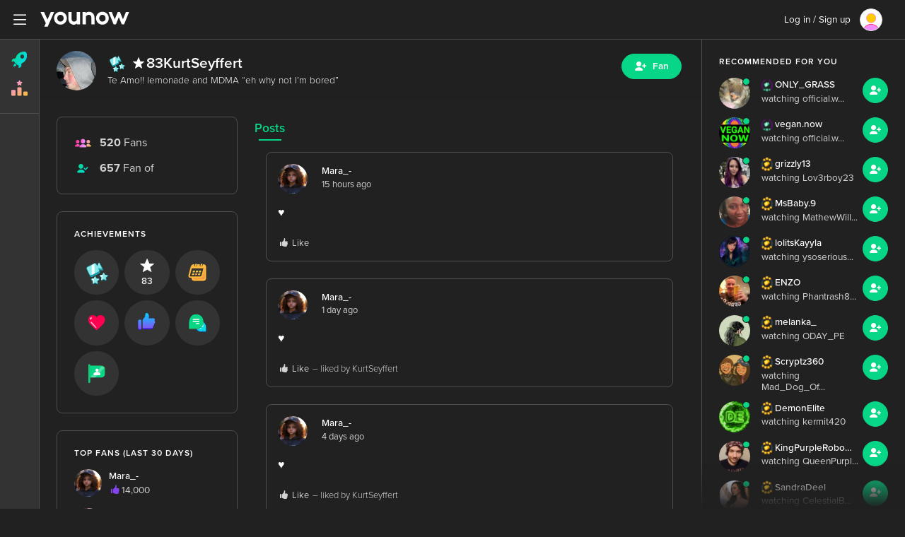

--- FILE ---
content_type: text/html; charset=UTF-8
request_url: https://www.younow.com/KurtSeyffert
body_size: 3319
content:
<!DOCTYPE html>
<html lang="en">
  <head>
    <meta charset="utf-8" />
    <title>YouNow</title>
    <base href="/" />

    <meta
      name="viewport"
      content="width=device-width, initial-scale=1, maximum-scale=1, user-scalable=no"
    />
    <link rel="icon" type="image/x-icon" href="favicon.ico" />
    <link rel="icon" type="image/vnd.microsoft.icon" href="favicon.ico" />
    <link rel="shortcut icon" type="image/x-icon" href="favicon.ico" />
    <link type="image/x-icon" rel="Shortcut Icon" href="favicon.ico" />
    <link type="image/png" rel="Shortcut Icon" href="favicon.ico" />

    <meta name="description" content="Watch KurtSeyffert live! Te Amo!! lemonade and MDMA &ldquo;eh why not I&rsquo;m bored&rdquo;" />
    <link rel="canonical" href="https://www.younow.com/KurtSeyffert" />

    <meta name="msvalidate.01" content="FC72F7F99D5A1DECEAC96572125C939B" />

    <meta property="og:title" content="LIVE - KurtSeyffert is broadcasting on YouNow" />
    <meta property="og:description" content="YouNow is the best way to broadcast live and get an audience to watch you." />
    <meta property="og:url" content="https://www.younow.com/KurtSeyffert" />
    <meta property="og:image" content="https://cdn.younow.com/php/api/channel/getImage/channelId=39061209" />
    <meta property="og:type" content="profile" />
    <meta property="og:site_name" content="YouNow.com" />
    <meta property="fb:app_id" content="171373592926306" />
    <meta name="twitter:title" content="LIVE - KurtSeyffert is broadcasting on YouNow" />
    <meta name="twitter:description" content="YouNow is the best way to broadcast live and get an audience to watch you." />
    <meta name="twitter:url" content="https://www.younow.com/KurtSeyffert" />
    <meta name="twitter:image" content="https://cdn.younow.com/php/api/channel/getImage/channelId=39061209" />
    <meta name="twitter:site" content="@younow" />
    <meta name="twitter:app:name:iphone" content="YouNow" />
    <meta name="twitter:app:id:iphone" content="471347413" />
    <meta name="twitter:app:url:ipad" content="younow://profile/39061209" />
    <meta name="twitter:app:name:ipad" content="YouNow" />
    <meta name="twitter:app:id:ipad" content="471347413" />
    <meta name="twitter:app:url:ipad" content="younow://profile/39061209" />
    <meta name="twitter:app:name:googleplay" content="YouNow" />
    <meta name="twitter:app:id:googleplay" content="younow.live" />
    <meta name="twitter:app:url:googleplay" content="younow://profile/39061209" />

    

    <!-- BEGIN isProfileBlock -->
    <meta property="profile:first_name" content="KurtSeyffert" />
    <meta property="profile:last_name" content="" />
    <meta property="profile:username" content="KurtSeyffert" />
    <meta name="twitter:card" content="summary" />
    <!-- END isProfileBlock -->

    

    

    <!-- BEGIN OG_PROFILEBlock -->
    <meta property="fb:profile_id" content="https://www.younow.com/KurtSeyffert" />
    <!-- END OG_PROFILEBlock -->

    

    

    <!-- BEGIN isTwitterSummaryBlock -->
    <meta name="twitter:card" content="summary" />
    <!-- END isTwitterSummaryBlock -->

    

    <meta
      name="google-site-verification"
      content="5H0nH1UUiJdYACjVDNvAkMQYvWNh2yf1eyzUSH3iDgk"
    />
    <meta
      name="google-site-verification"
      content="2NSHYsKh6hiEbuX8j_A4z4UD9E5zbX6yWYDX3ZkS7oY"
    />
    <meta
      name="google-site-verification"
      content="d75mvBwa4LDyAPqaRodQnmqm_NzEe83nBH9q7377Pj0"
    />

    <meta
      name="google-site-verification"
      content="b_O1sV9UIofuTS3LrmUOqPNNggcksE_iccJMrm-jsKE"
    />

    <meta
      name="viewport"
      content="width=device-width, initial-scale=1.0, maximum-scale=1.0, minimal-ui"
    />
    <meta name="google" content="notranslate" />

    <!-- Google SDK -->
    <script src="https://apis.google.com/js/platform.js?onload=googleAsyncInit"></script>

    <!-- CleverTap SDK -->
    <meta name="clevertap" content="48K-886-W95Z" />

    <!-- Intercom SDK -->
    <script>
      ;(function () {
        var w = window
        var ic = w.Intercom
        if (typeof ic === 'function') {
          ic('reattach_activator')
          ic('update', intercomSettings)
        } else {
          var d = document
          var i = function () {
            i.c(arguments)
          }
          i.q = []
          i.c = function (args) {
            i.q.push(args)
          }
          w.Intercom = i

          function l() {
            var s = d.createElement('script')
            s.type = 'text/javascript'
            s.async = true
            s.src = 'https://widget.intercom.io/widget/o21fg3nl'
            var x = d.getElementsByTagName('script')[0]
            x.parentNode.insertBefore(s, x)
          }
          if (w.attachEvesnt) {
            w.attachEvent('onload', l)
          } else {
            w.addEventListener('load', l, false)
          }
        }
      })()
    </script>

    <!-- Facebook -->
    <script>
      ;(function (d, s, id) {
        var js,
          fjs = d.getElementsByTagName(s)[0]
        if (d.getElementById(id)) {
          return
        }
        js = d.createElement(s)
        js.id = id
        js.src = '//connect.facebook.net/en_US/sdk.js'
        fjs.parentNode.insertBefore(js, fjs)
      })(document, 'script', 'facebook-jssdk')
    </script>

    <!-- global Vars -->
    <script>
      window.appVersion = 1009
    </script>

    <!-- BEGIN LIVECSS -->
    <link
      rel="stylesheet"
      href="https://ynassets.younow.com/yn-web/live/styles.css?t=1009"
    />
    <!-- END LIVECSS -->

    

    

    <!-- Facebook Pixel Code -->
    <script>
      !(function (f, b, e, v, n, t, s) {
        if (f.fbq) return
        n = f.fbq = function () {
          n.callMethod
            ? n.callMethod.apply(n, arguments)
            : n.queue.push(arguments)
        }
        if (!f._fbq) f._fbq = n
        n.push = n
        n.loaded = !0
        n.version = '2.0'
        n.queue = []
        t = b.createElement(e)
        t.async = !0
        t.src = v
        s = b.getElementsByTagName(e)[0]
        s.parentNode.insertBefore(t, s)
      })(
        window,
        document,
        'script',
        'https://connect.facebook.net/en_US/fbevents.js'
      )
      fbq('init', '149933792343384')
      fbq('track', 'PageView')
    </script>
    <noscript>
      <img
        height="1"
        width="1"
        src="https://www.facebook.com/tr?id=149933792343384&ev=PageView&noscript=1"
      />
    </noscript>
    <!-- End Facebook Pixel Code -->
    <!-- App Flyers -->
    <script>
      !(function (t, e, n, s, a, c, i, o, p) {
        ;(t.AppsFlyerSdkObject = a),
          (t.AF =
            t.AF ||
            function () {
              ;(t.AF.q = t.AF.q || []).push(
                [Date.now()].concat(Array.prototype.slice.call(arguments))
              )
            }),
          (t.AF.id = t.AF.id || i),
          (t.AF.plugins = {}),
          (o = e.createElement(n)),
          (p = e.getElementsByTagName(n)[0]),
          (o.async = 1),
          (o.src =
            'https://websdk.appsflyer.com?' +
            (c.length > 0 ? 'st=' + c.split(',').sort().join(',') + '&' : '') +
            (i.length > 0 ? 'af_id=' + i : '')),
          p.parentNode.insertBefore(o, p)
      })(window, document, 'script', 0, 'AF', 'pba,banners', {
        pba: { webAppId: '6bb9628d-14ec-4915-b3ae-20b519188990' },
        banners: { key: '5f56b21b-5308-4a96-bf26-3e37f99d541b' },
      })
    </script>

    <!-- CleverTap -->
    <script type="text/javascript">
      var clevertap = {
        event: [],
        profile: [],
        account: [],
        onUserLogin: [],
        notifications: [],
        privacy: [],
      }
      clevertap.account.push({
        id: document.getElementsByTagName('meta').clevertap.content,
      })
      clevertap.privacy.push({
        optOut: false,
      }) //set the flag to true, if the user of the device opts out of sharing their data
      clevertap.privacy.push({
        useIP: false,
      }) //set the flag to true, if the user agrees to share their IP data
      ;(function () {
        var wzrk = document.createElement('script')
        wzrk.type = 'text/javascript'
        wzrk.async = true
        wzrk.src =
          ('https:' == document.location.protocol
            ? 'https://d2r1yp2w7bby2u.cloudfront.net'
            : 'http://static.clevertap.com') + '/js/a.js'
        var s = document.getElementsByTagName('script')[0]
        s.parentNode.insertBefore(wzrk, s)
      })()
    </script>

    <script type="text/javascript">
      ;(function (a, b, c, d, e, f, g) {
        e['ire_o'] = c
        e[c] =
          e[c] ||
          function () {
            ;(e[c].a = e[c].a || []).push(arguments)
          }
        f = d.createElement(b)
        g = d.getElementsByTagName(b)[0]
        f.async = 1
        f.src = a
        g.parentNode.insertBefore(f, g)
      })(
        'https://utt.impactcdn.com/A3120869-5502-44bf-b1e1-b8af279913521.js',
        'script',
        'ire',
        document,
        window
      )
    </script>
  </head>
  <body>
    <app-root></app-root>

    <!-- BEGIN LIVEJS -->
    <script src="https://www.google.com/recaptcha/api.js?render=6Leh9qUUAAAAAMXWhFjIMe6un0q8ae9hmTJng7mu"></script>
    <script
      async
      src="https://www.googletagmanager.com/gtag/js?id=UA-24148895-1"
    ></script>
    <script>
      window.dataLayer = window.dataLayer || []
      function gtag() {
        dataLayer.push(arguments)
      }
      gtag('js', new Date())

      gtag('config', 'UA-24148895-1')
    </script>

    <script
      src="https://ynassets.younow.com/yn-web/live/runtime.js?t=1009"
      type="module"
    ></script>
    <script
      src="https://ynassets.younow.com/yn-web/live/polyfills.js?t=1009"
      type="module"
    ></script>
    <script
      src="https://ynassets.younow.com/yn-web/live/scripts.js?t=1009"
      defer
    ></script>
    <script
      src="https://ynassets.younow.com/yn-web/live/main.js?t=1009"
      type="module"
    ></script>
    <!-- END LIVEJS -->

    

    

    <script src="https://analytics.ahrefs.com/analytics.js" data-key="9M9xl29wy+GJItcc7xeqkw" async></script>

  </body>
</html>

--- FILE ---
content_type: text/javascript
request_url: https://ynassets.younow.com/yn-web/live/206.391a5779710bfbc3.js
body_size: 6371
content:
"use strict";(self.webpackChunkyn_web=self.webpackChunkyn_web||[]).push([[206],{70206:(A,c,i)=>{i.r(c),i.d(c,{ProducersPageRoute:()=>g,YNProducersPageModule:()=>k});var _=i(37337),v=i(75789),p=i(22529),e=i(5e3),m=i(22313),h=i(8140),u=i(60661),o=i(81786),l=i(69808),d=i(24697);const P=["firstSection"];function f(n,r){if(1&n&&(e.TgZ(0,"span"),e._uU(1),e.qZA()),2&n){const a=e.oxw().$implicit;e.xp6(1),e.Oqu(a.value)}}function b(n,r){1&n&&e._UZ(0,"i",78)}const C=function(n,r){return{"line--value-red":n,"line--value-gold":r}};function x(n,r){if(1&n&&(e.TgZ(0,"div",75),e.YNc(1,f,2,1,"span",76),e.YNc(2,b,1,0,"i",77),e.qZA()),2&n){const a=r.$implicit;e.Q6J("ngClass",e.WLB(3,C,a.isRed,a.isGold)),e.xp6(1),e.Q6J("ngIf",a.value),e.xp6(1),e.Q6J("ngIf",a.isChecked)}}const O=function(n){return{"line--separator":n}};function M(n,r){if(1&n&&(e.TgZ(0,"div",72)(1,"div",73),e._uU(2),e.qZA(),e.YNc(3,x,3,6,"div",74),e.qZA()),2&n){const a=r.$implicit;e.Q6J("ngClass",e.VKq(3,O,0===r.index)),e.xp6(2),e.Oqu(a.title),e.xp6(1),e.Q6J("ngForOf",a.perks)}}let w=(()=>{class n{constructor(a,t,s,y,T,U){this.titleService=a,this.themeService=t,this.younowConfigService=s,this.translateService=y,this.decimalPipe=T,this.utilsService=U,this.alive=!0,this.imagePath=this.utilsService.imageApis.local,this.cta=`${this.younowConfigService.settings.ServerHomeBaseUrl}?openModal=buybars`,this.benefitsPdf=`${v.N.assetsBaseHref}/producer-benefits.png`}ngOnInit(){this.themeService.setLightMode(),this.titleService.setTitle("YouNow \u2013 Producers"),this.setBenefits(),this.translateService.onLangChange.pipe((0,p.o)(()=>this.alive)).subscribe(()=>{this.setBenefits()})}ngOnDestroy(){this.alive=!1}setBenefits(){this.benefits=[{title:this.translateService.instant("likes_requirements"),perks:[{value:this.decimalPipe.transform(12e3)},{value:this.decimalPipe.transform(4e4)},{value:this.decimalPipe.transform(15e4)},{value:this.decimalPipe.transform(5e5)},{value:this.decimalPipe.transform(2e6)},{value:this.decimalPipe.transform(5e6)},{value:this.decimalPipe.transform(1e7)},{value:this.decimalPipe.transform(15e6)}]},{title:this.translateService.instant("exclusive_animated_sticker"),perks:[{value:this.translateService.instant("crown_x",{value:1})},{value:this.translateService.instant("crown_x",{value:2})},{value:this.translateService.instant("crown_x",{value:3})},{value:this.translateService.instant("crown_x",{value:4})},{value:this.translateService.instant("crown_x",{value:5})},{value:this.translateService.instant("platinium_x",{value:1})},{value:this.translateService.instant("platinium_x",{value:2})},{value:this.translateService.instant("platinium_x",{value:3})}]},{title:this.translateService.instant("excl_gift"),perks:[{value:this.translateService.instant("crown_x",{value:1})},{value:this.translateService.instant("crown_x",{value:2})},{value:this.translateService.instant("crown_x",{value:3})},{value:this.translateService.instant("crown_x",{value:4})},{value:this.translateService.instant("crown_x",{value:5})},{value:this.translateService.instant("platinium_x",{value:1})},{value:this.translateService.instant("platinium_x",{value:2})},{value:this.translateService.instant("platinium_x",{value:3})}]},{title:this.translateService.instant("producer_sales"),perks:[{value:this.translateService.instant("x_bonus",{value:"40%"})},{value:this.translateService.instant("x_bonus",{value:"45%"})},{value:this.translateService.instant("x_bonus",{value:"50%"})},{value:this.translateService.instant("x_bonus",{value:"55%"})},{value:this.translateService.instant("x_bonus",{value:"60%"})},{value:this.translateService.instant("x_bonus",{value:"65%"})},{value:this.translateService.instant("x_bonus",{value:"70%"})},{value:this.translateService.instant("x_bonus",{value:"80%"})}]},{title:this.translateService.instant("pearls"),perks:[{value:this.translateService.instant("x_pearls",{value:this.decimalPipe.transform(5e3)})},{value:this.translateService.instant("x_pearls",{value:this.decimalPipe.transform(15e3)})},{value:this.translateService.instant("x_pearls",{value:this.decimalPipe.transform(6e4)})},{value:this.translateService.instant("x_pearls",{value:this.decimalPipe.transform(25e4)})},{value:this.translateService.instant("x_pearls",{value:this.decimalPipe.transform(6e5)})},{value:this.translateService.instant("x_pearls",{value:this.decimalPipe.transform(15e5)})},{value:this.translateService.instant("x_pearls",{value:this.decimalPipe.transform(3e6)})},{value:this.translateService.instant("x_pearls",{value:this.decimalPipe.transform(6e6)})}]},{title:this.translateService.instant("exp"),perks:[{value:this.translateService.instant("x_exp_per_cycle",{value:this.decimalPipe.transform(5)})},{value:this.translateService.instant("x_exp_per_cycle",{value:this.decimalPipe.transform(15)})},{value:this.translateService.instant("x_exp_per_cycle",{value:this.decimalPipe.transform(75)})},{value:this.translateService.instant("x_exp_per_cycle",{value:this.decimalPipe.transform(300)})},{value:this.translateService.instant("x_exp_per_cycle",{value:this.decimalPipe.transform(1200)})},{value:this.translateService.instant("x_exp_per_cycle",{value:this.decimalPipe.transform(3e3)})},{value:this.translateService.instant("x_exp_per_cycle",{value:this.decimalPipe.transform(4e3)})},{value:this.translateService.instant("x_exp_per_cycle",{value:this.decimalPipe.transform(6e3)})}]},{title:this.translateService.instant("bar_package"),perks:[{value:this.translateService.instant("x_bar_package",{value:this.decimalPipe.transform(3500)})},{value:this.translateService.instant("x_bar_package",{value:this.decimalPipe.transform(6e3)})},{value:this.translateService.instant("x_bar_package",{value:this.decimalPipe.transform(13e3)})},{value:this.translateService.instant("x_bar_package",{value:this.decimalPipe.transform(2e4)})},{value:this.translateService.instant("x_bar_package",{value:this.decimalPipe.transform(4e4)})},{value:this.translateService.instant("x_bar_package",{value:this.decimalPipe.transform(1e5)})},{value:this.translateService.instant("x_bar_package",{value:this.decimalPipe.transform(2e5)})},{value:this.translateService.instant("x_bar_package",{value:this.decimalPipe.transform(2e6)})}]},{title:this.translateService.instant("vip_chat_support"),perks:[{isChecked:!0},{isChecked:!0},{isChecked:!0},{isChecked:!0},{isChecked:!0},{isChecked:!0},{isChecked:!0},{isChecked:!0}]},{title:this.translateService.instant("guaranteed_response_time"),perks:[{value:this.translateService.instant("x_hours",{value:this.decimalPipe.transform(72)})},{value:this.translateService.instant("x_hours",{value:this.decimalPipe.transform(72)})},{value:this.translateService.instant("x_hours",{value:this.decimalPipe.transform(72)})},{value:this.translateService.instant("x_hours",{value:this.decimalPipe.transform(48)})},{value:this.translateService.instant("x_hours",{value:this.decimalPipe.transform(48)})},{value:this.translateService.instant("x_hours",{value:this.decimalPipe.transform(24)})},{value:this.translateService.instant("x_hours",{value:this.decimalPipe.transform(24)})},{value:this.translateService.instant("x_hours",{value:this.decimalPipe.transform(12)})}]},{title:this.translateService.instant("tip_jar"),perks:[{value:this.translateService.instant("red"),isRed:!0},{value:this.translateService.instant("red"),isRed:!0},{value:this.translateService.instant("red"),isRed:!0},{value:this.translateService.instant("gold"),isGold:!0},{value:this.translateService.instant("gold"),isGold:!0},{value:this.translateService.instant("gold"),isGold:!0},{value:this.translateService.instant("gold"),isGold:!0},{value:this.translateService.instant("gold"),isGold:!0}]},{title:this.translateService.instant("unlimited_super_messages"),perks:[{value:"\u2013"},{value:"\u2013"},{value:"\u2013"},{isChecked:!0},{isChecked:!0},{isChecked:!0},{isChecked:!0},{isChecked:!0}]},{title:this.translateService.instant("settings_incognito"),perks:[{value:"\u2013"},{value:"\u2013"},{value:"\u2013"},{isChecked:!0},{isChecked:!0},{isChecked:!0},{isChecked:!0},{isChecked:!0}]},{title:this.translateService.instant("highlighted_chat"),perks:[{value:"\u2013"},{value:"\u2013"},{value:"\u2013"},{value:"\u2013"},{value:this.translateService.instant("5th_red_crown")},{value:this.translateService.instant("1st_plat_crown")},{value:this.translateService.instant("2nd_plat_crown")},{value:this.translateService.instant("3rd_plat_crown")}]},{title:this.translateService.instant("personalized_stickers"),perks:[{value:"\u2013"},{value:"\u2013"},{value:"\u2013"},{value:"\u2013"},{value:this.translateService.instant("static_sticker")},{value:this.translateService.instant("animated_sticker")},{value:"\u2013"},{value:"\u2013"}]},{title:this.translateService.instant("happy_sunday"),perks:[{value:"\u2013"},{value:"\u2013"},{value:"\u2013"},{value:"\u2013"},{value:"15%"},{value:"20%"},{value:"25%"},{value:"30%"}]},{title:this.translateService.instant("early_gift_access"),perks:[{value:"\u2013"},{value:"\u2013"},{value:"\u2013"},{value:"\u2013"},{isChecked:!0},{isChecked:!0},{isChecked:!0},{isChecked:!0}]},{title:this.translateService.instant("private_personalized_gift_sales"),perks:[{value:"\u2013"},{value:"\u2013"},{value:"\u2013"},{value:"\u2013"},{value:"\u2013"},{value:this.translateService.instant("1_day_bonus")},{value:this.translateService.instant("x_day_x_bonus",{day:2,bonus:"60%"})},{value:this.translateService.instant("x_day_x_bonus",{day:3,bonus:"70%"})}]},{title:this.translateService.instant("quaterly_review"),perks:[{value:"\u2013"},{value:"\u2013"},{value:"\u2013"},{value:"\u2013"},{value:"\u2013"},{value:this.translateService.instant("maintain_status")},{value:this.translateService.instant("maintain_status")},{value:this.translateService.instant("maintain_status")}]},{title:this.translateService.instant("exp_boost"),perks:[{value:"\u2013"},{value:"\u2013"},{value:"\u2013"},{value:"\u2013"},{value:"\u2013"},{value:this.translateService.instant("x_exp_boost",{value:"1.5X"})},{value:this.translateService.instant("x_exp_boost",{value:"2X"})},{value:this.translateService.instant("x_exp_boost",{value:"5X"})}]},{title:this.translateService.instant("bars"),perks:[{value:"\u2013"},{value:"\u2013"},{value:"\u2013"},{value:"\u2013"},{value:"\u2013"},{value:this.translateService.instant("x_bars_per_cycle",{value:this.decimalPipe.transform(5e4)})},{value:this.translateService.instant("x_bars_per_cycle",{value:this.decimalPipe.transform(15e4)})},{value:this.translateService.instant("x_bars_per_cycle",{value:this.decimalPipe.transform(3e5)})}]},{title:this.translateService.instant("entrance_effect"),perks:[{value:"\u2013"},{value:"\u2013"},{value:"\u2013"},{value:"\u2013"},{value:"\u2013"},{value:this.translateService.instant("lion_entrance")},{value:this.translateService.instant("ferrari_entrance")},{value:this.translateService.instant("personalized_entrance")}]},{title:this.translateService.instant("avatar_border"),perks:[{value:"\u2013"},{value:"\u2013"},{value:"\u2013"},{value:"\u2013"},{value:"\u2013"},{value:this.translateService.instant("1st_plat_crown_border")},{value:this.translateService.instant("2nd_plat_crown_border")},{value:this.translateService.instant("3rd_plat_crown_border")}]},{title:this.translateService.instant("vip_support"),perks:[{value:"\u2013"},{value:"\u2013"},{value:"\u2013"},{value:"\u2013"},{value:"\u2013"},{isChecked:!0},{isChecked:!0},{isChecked:!0}]},{title:this.translateService.instant("personalized_animated_gift"),perks:[{value:"\u2013"},{value:"\u2013"},{value:"\u2013"},{value:"\u2013"},{value:"\u2013"},{value:this.translateService.instant("maintain_cycles")},{value:this.translateService.instant("maintain_cycles")},{value:this.translateService.instant("once_reach")}]},{title:this.translateService.instant("personalized_animated_gift_update"),perks:[{value:"\u2013"},{value:"\u2013"},{value:"\u2013"},{value:"\u2013"},{value:"\u2013"},{value:this.translateService.instant("maintain_x_cycles_update",{value:6})},{value:this.translateService.instant("maintain_x_cycles_update",{value:4})},{value:this.translateService.instant("maintain_x_cycles_update",{value:2})}]},{title:this.translateService.instant("partner_protection"),perks:[{value:"\u2013"},{value:"\u2013"},{value:"\u2013"},{value:"\u2013"},{value:"\u2013"},{value:this.translateService.instant("x_month_yourself",{value:1})},{value:this.translateService.instant("x_month_yourself",{value:2})},{value:this.translateService.instant("x_month_yourself",{value:3})}]},{title:this.translateService.instant("personalized_crown_merchandise"),perks:[{value:"\u2013"},{value:"\u2013"},{value:"\u2013"},{value:"\u2013"},{value:"\u2013"},{value:this.translateService.instant("tshirt")},{value:this.translateService.instant("hooded_sweatshirt")},{value:this.translateService.instant("whole_care_package")}]},{title:this.translateService.instant("reserve_ec"),perks:[{value:"\u2013"},{value:"\u2013"},{value:"\u2013"},{value:"\u2013"},{value:"\u2013"},{value:"\u2013"},{value:"\u2013"},{value:this.translateService.instant("one_per_cycle")}]},{title:this.translateService.instant("banner"),perks:[{value:"\u2013"},{value:"\u2013"},{value:"\u2013"},{value:"\u2013"},{value:"\u2013"},{value:"\u2013"},{value:"\u2013"},{value:this.translateService.instant("after_unlocking")}]}]}scrollHero(){window.scrollTo({behavior:"smooth",left:0,top:this.firstSection.nativeElement.offsetTop})}}return n.\u0275fac=function(a){return new(a||n)(e.Y36(m.Dx),e.Y36(h.f),e.Y36(u.a5),e.Y36(o.sK),e.Y36(l.JJ),e.Y36(u.FW))},n.\u0275cmp=e.Xpm({type:n,selectors:[["app-producers-page"]],viewQuery:function(a,t){if(1&a&&e.Gf(P,5),2&a){let s;e.iGM(s=e.CRH())&&(t.firstSection=s.first)}},decls:196,vars:40,consts:[[1,"producers-page"],[1,"hero"],["alt","Hero background",1,"hero__background",3,"src"],[1,"hero__inner"],["alt","YouNow logo",1,"logo",3,"src"],["translate","",1,"title"],[1,"scroll-icon-wrapper"],[1,"scroll-icon",3,"click"],[1,"ynicon","ynicon-next"],[1,"main-container","section--highlights"],["firstSection",""],[1,"inner"],[1,"list-column"],[1,"list-column__entry"],["alt","Icon support",1,"image",3,"src"],["dir","auto","translate",""],["alt","Icon trend",1,"image",3,"src"],["alt","Icon celebrate",1,"image",3,"src"],["alt","Icon reward",1,"image",3,"src"],[1,"background-green"],[1,"main-container"],["translate","",1,"subtitle"],["target","_blank","translate","",1,"button","button--green","button--big",3,"href"],["translate","",1,"title","title--green"],[1,"perks-entry"],[1,"text"],[1,"image"],["alt","Image perk 1",3,"src"],["alt","Image perk 2",3,"src"],["alt","Image perk 3",3,"src"],[1,"background-green","section--benefits-title"],[1,"main-container","section--benefits"],[1,"benefits-table"],[1,"line"],[1,"red-crowns-title"],["translate",""],[1,"platinium-crowns-title"],[1,"line","line--crowns"],[1,"line--value"],["alt","Icon 1 red crown",3,"src"],["alt","Icon 2 red crowns",3,"src"],["alt","Icon 3 red crowns",3,"src"],["alt","Icon 4 red crowns",3,"src"],["alt","Icon 5 red crowns",3,"src"],["alt","Icon 1 platinium crown",3,"src"],["alt","Icon 2 platinium crowns",3,"src"],["alt","Icon 3 platinium crowns",3,"src"],["class","line",3,"ngClass",4,"ngFor","ngForOf"],[1,"infos"],[1,"button-wrapper"],["target","_blank","translate","",1,"button","button--white","button--big","button--benefits",3,"href"],[1,"footer","main-container"],[1,"socials-list"],["href","https://www.facebook.com/younow","target","_blank"],[1,"ynicon","ynicon-facebook-off"],["href","https://www.twitter.com/younow","target","_blank"],[1,"ynicon","ynicon-twitter-off"],["href","http://www.instagram.com/younow","target","_blank"],[1,"ynicon","ynicon-ins-off"],["href","https://vimeo.com/younowofficial","target","_blank"],["alt","",3,"src"],[1,"links"],["href","https://www.younow.com/careers","target","_blank","translate",""],["href","http://blog.younow.com/","target","_blank","translate",""],["href","https://www.younow.com/policy/en/terms","target","_blank","translate",""],["href","https://www.younow.com/policy/en/rules","target","_blank","translate",""],["href","https://www.younow.com/policy/en/privacy","target","_blank","translate",""],["href","https://www.younow.com/policy/en/trust","target","_blank","translate",""],["href","https://younow.zendesk.com/home","target","_blank","translate",""],["href","https://itunes.apple.com/app/apple-store/id471347413?mt=8&pt=669563&ct=d-web-sidebar-1","target","_blank","translate",""],["href","https://play.google.com/store/apps/details?id=younow.live&referrer=utm_source%3Dyounow.com%26utm_campaign%3Dapp-promo-android%26utm_medium%3Dreferral%26utm_content%3Dd-web-sidebar-1","target","_blank","translate",""],[1,"language-picker"],[1,"line",3,"ngClass"],[1,"line--title"],["class","line--value",3,"ngClass",4,"ngFor","ngForOf"],[1,"line--value",3,"ngClass"],[4,"ngIf"],["class","bi bi-check",4,"ngIf"],[1,"bi","bi-check"]],template:function(a,t){1&a&&(e.TgZ(0,"div",0)(1,"header",1),e._UZ(2,"img",2),e.TgZ(3,"div",3),e._UZ(4,"img",4),e.TgZ(5,"h1",5),e._uU(6,"pp_title"),e.qZA()(),e.TgZ(7,"div",6)(8,"button",7),e.NdJ("click",function(){return t.scrollHero()}),e._UZ(9,"i",8),e.qZA()()(),e.TgZ(10,"section",9,10)(12,"div",11)(13,"ul",12)(14,"li",13),e._UZ(15,"img",14),e.TgZ(16,"h3",15),e._uU(17,"pp_hl_11"),e.qZA(),e.TgZ(18,"p",15),e._uU(19,"pp_hl_12"),e.qZA()(),e.TgZ(20,"li",13),e._UZ(21,"img",16),e.TgZ(22,"h3",15),e._uU(23,"pp_hl_21"),e.qZA(),e.TgZ(24,"p",15),e._uU(25,"pp_hl_22"),e.qZA()(),e.TgZ(26,"li",13),e._UZ(27,"img",17),e.TgZ(28,"h3",15),e._uU(29,"pp_hl_31"),e.qZA(),e.TgZ(30,"p",15),e._uU(31,"pp_hl_32"),e.qZA()(),e.TgZ(32,"li",13),e._UZ(33,"img",18),e.TgZ(34,"h3",15),e._uU(35,"pp_hl_41"),e.qZA(),e.TgZ(36,"p",15),e._uU(37,"pp_hl_42"),e.qZA()()()()(),e.TgZ(38,"section",19)(39,"div",20)(40,"h2",5),e._uU(41,"pp_why_title"),e.qZA(),e.TgZ(42,"h3",21),e._uU(43,"pp_why_subtitle"),e.qZA(),e.TgZ(44,"a",22),e._uU(45,"pp_cta"),e.qZA()()(),e.TgZ(46,"section",20)(47,"h2",23),e._uU(48,"pp_perks_title"),e.qZA(),e.TgZ(49,"div",24)(50,"div",25)(51,"div",11)(52,"h2",5),e._uU(53,"pp_perks_11"),e.qZA(),e.TgZ(54,"h3",21),e._uU(55,"pp_perks_12"),e.qZA()()(),e.TgZ(56,"div",26),e._UZ(57,"img",27),e.qZA()(),e.TgZ(58,"div",24)(59,"div",26),e._UZ(60,"img",28),e.qZA(),e.TgZ(61,"div",25)(62,"div",11)(63,"h2",5),e._uU(64,"pp_perks_21"),e.qZA(),e.TgZ(65,"h3",21),e._uU(66,"pp_perks_22"),e.qZA()()()(),e.TgZ(67,"div",24)(68,"div",25)(69,"div",11)(70,"h2",5),e._uU(71,"pp_perks_31"),e.qZA(),e.TgZ(72,"h3",21),e._uU(73,"pp_perks_32"),e.qZA()()(),e.TgZ(74,"div",26),e._UZ(75,"img",29),e.qZA()()(),e.TgZ(76,"section",30)(77,"h2",5),e._uU(78,"pp_benefits_title"),e.qZA()(),e.TgZ(79,"section",31)(80,"div",32)(81,"div",33)(82,"div",34)(83,"div",11)(84,"span",35),e._uU(85,"red_crown"),e.qZA()()(),e.TgZ(86,"div",36)(87,"div",11)(88,"span",35),e._uU(89,"platinium_crown"),e.qZA()()()(),e.TgZ(90,"div",37),e._UZ(91,"div"),e.TgZ(92,"div",38),e._UZ(93,"img",39),e.TgZ(94,"span",35),e._uU(95,"first"),e.qZA()(),e.TgZ(96,"div",38),e._UZ(97,"img",40),e.TgZ(98,"span",35),e._uU(99,"second"),e.qZA()(),e.TgZ(100,"div",38),e._UZ(101,"img",41),e.TgZ(102,"span",35),e._uU(103,"third"),e.qZA()(),e.TgZ(104,"div",38),e._UZ(105,"img",42),e.TgZ(106,"span",35),e._uU(107,"fourth"),e.qZA()(),e.TgZ(108,"div",38),e._UZ(109,"img",43),e.TgZ(110,"span",35),e._uU(111,"fifth"),e.qZA()(),e.TgZ(112,"div",38),e._UZ(113,"img",44),e.TgZ(114,"span",35),e._uU(115,"first"),e.qZA()(),e.TgZ(116,"div",38),e._UZ(117,"img",45),e.TgZ(118,"span",35),e._uU(119,"second"),e.qZA()(),e.TgZ(120,"div",38),e._UZ(121,"img",46),e.TgZ(122,"span",35),e._uU(123,"third"),e.qZA()()(),e.YNc(124,M,4,5,"div",47),e.qZA(),e.TgZ(125,"ul",48)(126,"li")(127,"strong",35),e._uU(128,"personalized_stickers"),e.qZA(),e._uU(129),e.ALo(130,"translate"),e.qZA(),e.TgZ(131,"li")(132,"strong",35),e._uU(133,"happy_sunday"),e.qZA(),e._uU(134),e.ALo(135,"translate"),e.qZA(),e.TgZ(136,"li")(137,"strong",35),e._uU(138,"personalized_animated_gift"),e.qZA(),e._uU(139),e.ALo(140,"translate"),e.qZA(),e.TgZ(141,"li")(142,"strong",35),e._uU(143,"partner_protection"),e.qZA(),e._uU(144),e.ALo(145,"translate"),e.qZA(),e.TgZ(146,"li")(147,"strong",35),e._uU(148,"reserve_ec"),e.qZA(),e._uU(149),e.ALo(150,"translate"),e.qZA(),e.TgZ(151,"li")(152,"strong",35),e._uU(153,"banner"),e.qZA(),e._uU(154),e.ALo(155,"translate"),e.qZA()(),e.TgZ(156,"div",49)(157,"a",50),e._uU(158,"explore_benefits"),e.qZA(),e.TgZ(159,"a",22),e._uU(160,"pp_cta"),e.qZA()()(),e.TgZ(161,"footer",51)(162,"ul",52)(163,"li")(164,"a",53),e._UZ(165,"i",54),e.qZA()(),e.TgZ(166,"li")(167,"a",55),e._UZ(168,"i",56),e.qZA()(),e.TgZ(169,"li")(170,"a",57),e._UZ(171,"i",58),e.qZA()(),e.TgZ(172,"li")(173,"a",59),e._UZ(174,"img",60),e.qZA()()(),e.TgZ(175,"div",61)(176,"a",62),e._uU(177,"sidebar_careers_title"),e.qZA(),e.TgZ(178,"a",63),e._uU(179,"sidebar_blog_title"),e.qZA(),e.TgZ(180,"a",64),e._uU(181,"sidebar_terms_title"),e.qZA(),e.TgZ(182,"a",65),e._uU(183,"sidebar_rules_title"),e.qZA(),e.TgZ(184,"a",66),e._uU(185,"sidebar_privacy_title"),e.qZA(),e.TgZ(186,"a",67),e._uU(187,"sidebar_trust_title"),e.qZA(),e.TgZ(188,"a",68),e._uU(189,"sidebar_faq_title"),e.qZA(),e.TgZ(190,"a",69),e._uU(191,"sidebar_ios_title"),e.qZA(),e.TgZ(192,"a",70),e._uU(193,"sidebar_android_title"),e.qZA()(),e.TgZ(194,"div",71),e._UZ(195,"app-language-picker"),e.qZA()()()),2&a&&(e.xp6(2),e.Q6J("src",t.imagePath+"producers/hero.jpg",e.LSH),e.xp6(2),e.Q6J("src",t.imagePath+"yn-logo-green.svg",e.LSH),e.xp6(11),e.Q6J("src",t.imagePath+"producers/icon-support.svg",e.LSH),e.xp6(6),e.Q6J("src",t.imagePath+"producers/icon-trend.svg",e.LSH),e.xp6(6),e.Q6J("src",t.imagePath+"producers/icon-celebrate.svg",e.LSH),e.xp6(6),e.Q6J("src",t.imagePath+"producers/icon-reward.svg",e.LSH),e.xp6(11),e.Q6J("href",t.cta,e.LSH),e.xp6(13),e.Q6J("src",t.imagePath+"producers/perk-1.png",e.LSH),e.xp6(3),e.Q6J("src",t.imagePath+"producers/perk-2.png",e.LSH),e.xp6(15),e.Q6J("src",t.imagePath+"producers/perk-3.png",e.LSH),e.xp6(18),e.Q6J("src",t.imagePath+"profile/producer-status-1.svg",e.LSH),e.xp6(4),e.Q6J("src",t.imagePath+"profile/producer-status-2.svg",e.LSH),e.xp6(4),e.Q6J("src",t.imagePath+"profile/producer-status-3.svg",e.LSH),e.xp6(4),e.Q6J("src",t.imagePath+"profile/producer-status-4.svg",e.LSH),e.xp6(4),e.Q6J("src",t.imagePath+"profile/producer-status-5.svg",e.LSH),e.xp6(4),e.Q6J("src",t.imagePath+"profile/producer-status-6.svg",e.LSH),e.xp6(4),e.Q6J("src",t.imagePath+"profile/producer-status-7.svg",e.LSH),e.xp6(4),e.Q6J("src",t.imagePath+"profile/producer-status-8.svg",e.LSH),e.xp6(3),e.Q6J("ngForOf",t.benefits),e.xp6(5),e.hij(" - ",e.lcZ(130,28,"personalized_stickers_infos")," "),e.xp6(5),e.hij(" - ",e.lcZ(135,30,"happy_sunday_infos")," "),e.xp6(5),e.hij(" - ",e.lcZ(140,32,"personalized_animated_gift_infos")," "),e.xp6(5),e.hij(" - ",e.lcZ(145,34,"partner_protection_infos")," "),e.xp6(5),e.hij(" - ",e.lcZ(150,36,"reserve_ec_infos")," "),e.xp6(5),e.hij(" - ",e.lcZ(155,38,"banner_infos")," "),e.xp6(3),e.Q6J("href",t.benefitsPdf,e.LSH),e.xp6(2),e.Q6J("href",t.cta,e.LSH),e.xp6(15),e.Q6J("src",t.imagePath+"partners/logo-vimeo.svg",e.LSH))},dependencies:[o.Pi,l.mk,l.sg,l.O5,d._,o.X$],styles:[".main-container[_ngcontent-%COMP%]{padding-left:1.5rem;padding-top:5rem;padding-bottom:5rem;max-width:var(--main-content-max-width);width:100%;margin:auto}.hero[_ngcontent-%COMP%]{height:28rem;position:relative;overflow:hidden}@media (max-width: 812px){.hero[_ngcontent-%COMP%]{height:100vh}}.hero__background[_ngcontent-%COMP%]{position:absolute;top:0;left:0;width:100%;height:100%;-o-object-fit:cover;object-fit:cover}.hero__overlay[_ngcontent-%COMP%]{position:absolute;top:0;left:0;width:100%;height:100%;background:rgba(var(--color-black-rgb),.2);-webkit-backdrop-filter:blur(5px);backdrop-filter:blur(5px)}.hero__inner[_ngcontent-%COMP%]{position:absolute;top:50%;left:50%;transform:translate3d(-50%,-50%,0);text-align:center;color:var(--color-white);width:100%}.hero__inner[_ngcontent-%COMP%]   .logo[_ngcontent-%COMP%]{width:10rem;margin:auto;margin-bottom:2rem}.hero__inner[_ngcontent-%COMP%]   .title[_ngcontent-%COMP%], .hero__inner[_ngcontent-%COMP%]   .subtitle[_ngcontent-%COMP%]{text-shadow:0 0 5px rgba(var(--color-black-rgb),.2)}.hero__inner[_ngcontent-%COMP%]   .title[_ngcontent-%COMP%]{font-size:3rem;margin-bottom:.6rem}@media (max-width: 812px){.hero__inner[_ngcontent-%COMP%]   .title[_ngcontent-%COMP%]{font-size:2.2rem;max-width:80%;margin-left:auto;margin-right:auto}}.hero__inner[_ngcontent-%COMP%]   .subtitle[_ngcontent-%COMP%]{font-size:1.2rem;max-width:45%;margin-left:auto;margin-right:auto}@media (max-width: 812px){.hero__inner[_ngcontent-%COMP%]   .subtitle[_ngcontent-%COMP%]{max-width:90%}}.hero__inner[_ngcontent-%COMP%]   .button[_ngcontent-%COMP%]{margin-top:2rem}.button--big[_ngcontent-%COMP%]{width:12rem;padding:.75rem;margin:auto;font-size:1rem}.scroll-icon-wrapper[_ngcontent-%COMP%]{position:absolute;bottom:1.5rem;left:0;width:100%;display:none}@media (max-width: 812px){.scroll-icon-wrapper[_ngcontent-%COMP%]{display:flex}}.scroll-icon[_ngcontent-%COMP%]{margin:auto;animation:bouncing 2s both linear infinite}.scroll-icon[_ngcontent-%COMP%]   i[_ngcontent-%COMP%]{display:block;color:var(--color-white);font-size:2rem;transform:rotate(90deg)}@keyframes bouncing{0%,to{transform:translateZ(0)}25%{transform:translate3d(0,25%,0)}75%{transform:translate3d(0,-25%,0)}}.list-column[_ngcontent-%COMP%]{display:flex;justify-content:center}@media (max-width: 812px){.list-column[_ngcontent-%COMP%]{display:block}}.list-column__entry[_ngcontent-%COMP%]{text-align:center;width:18rem}@media (max-width: 812px){.list-column__entry[_ngcontent-%COMP%]{margin-left:auto;margin-right:auto}}.list-column__entry[_ngcontent-%COMP%]:not(:last-child){margin-right:3rem}@media (max-width: 812px){.list-column__entry[_ngcontent-%COMP%]:not(:last-child){margin-bottom:2.5rem;margin-right:auto}}.list-column__entry[_ngcontent-%COMP%]   h3[_ngcontent-%COMP%]{font-size:1.2rem;font-weight:500;margin-bottom:.4rem}.list-column__entry[_ngcontent-%COMP%]   p[_ngcontent-%COMP%]{color:var(--color-text-lighter);font-weight:500}.list-column__entry[_ngcontent-%COMP%]   a[_ngcontent-%COMP%]{color:var(--color-blue)}.list-column__entry[_ngcontent-%COMP%]   .image-wrapper[_ngcontent-%COMP%]{margin:auto;margin-bottom:1rem;border-radius:50%;width:8rem;height:8rem;display:flex;background:var(--background-color-2)}.list-column__entry[_ngcontent-%COMP%]   .image-wrapper[_ngcontent-%COMP%]   img[_ngcontent-%COMP%]{margin:auto;width:60%}.background-darker[_ngcontent-%COMP%]{background:var(--background-color-2)}.background-green[_ngcontent-%COMP%]{background:rgba(var(--color-primary-green-rgb),.1)}.title[_ngcontent-%COMP%]{font-size:2rem;text-align:center;font-weight:600;max-width:70%;margin:auto;margin-bottom:2rem}@media (max-width: 812px){.title[_ngcontent-%COMP%]{max-width:100%}}.title.title--green[_ngcontent-%COMP%]{color:#48a060}.iframe-wrapper[_ngcontent-%COMP%]{padding-top:56.25%;position:relative;margin-bottom:1rem}.iframe-video[_ngcontent-%COMP%]{width:100%;position:absolute;top:0;left:0;height:100%}.socials-list[_ngcontent-%COMP%]{display:flex;justify-content:center;align-items:center}.socials-list[_ngcontent-%COMP%]   li[_ngcontent-%COMP%]:not(:last-child){margin-right:2rem}.socials-list[_ngcontent-%COMP%]   li[_ngcontent-%COMP%]   i[_ngcontent-%COMP%]{font-size:1.4rem}.socials-list[_ngcontent-%COMP%]   li[_ngcontent-%COMP%]   img[_ngcontent-%COMP%]{width:1.5rem}.links[_ngcontent-%COMP%]{text-align:center;margin-top:2rem;display:flex;flex-wrap:wrap;align-items:center;justify-content:center}.links[_ngcontent-%COMP%]   a[_ngcontent-%COMP%]{color:var(--color-text-lighter);margin:0 .5rem}.links[_ngcontent-%COMP%]   a[_ngcontent-%COMP%]:hover{text-decoration:underline}.language-picker[_ngcontent-%COMP%]{display:flex;align-items:center;justify-content:center;margin-top:1.5rem}[_nghost-%COMP%]     p a{color:var(--color-blue)}.section--quotes[_ngcontent-%COMP%]   .image-wrapper[_ngcontent-%COMP%]{width:12rem;height:12rem;overflow:hidden}.section--quotes[_ngcontent-%COMP%]   .image-wrapper[_ngcontent-%COMP%]   img[_ngcontent-%COMP%]{width:100%}.section--quotes[_ngcontent-%COMP%]   h3[_ngcontent-%COMP%]{margin-top:.5rem;margin-bottom:0}",".hero__inner[_ngcontent-%COMP%]   .title[_ngcontent-%COMP%]{font-size:2.5rem}@media (max-width: 992px){.hero__inner[_ngcontent-%COMP%]   .title[_ngcontent-%COMP%]{max-width:70%;margin-left:auto;margin-right:auto}}@media (max-width: 812px){.hero__inner[_ngcontent-%COMP%]   .title[_ngcontent-%COMP%]{font-size:2.2rem;max-width:80%;margin-left:auto;margin-right:auto}}.button--big[_ngcontent-%COMP%]{width:15rem}.list-column__entry[_ngcontent-%COMP%]   .image[_ngcontent-%COMP%]{width:5rem;height:5rem;margin:auto;margin-bottom:2rem}.list-column__entry[_ngcontent-%COMP%]   h3[_ngcontent-%COMP%]{margin-bottom:1.5rem}.subtitle[_ngcontent-%COMP%]{font-size:1rem;text-align:center;font-weight:400;max-width:75%;margin:auto;margin-bottom:2.5rem}@media (max-width: 812px){.subtitle[_ngcontent-%COMP%]{max-width:100%}}.perks-entry[_ngcontent-%COMP%]{display:flex}@media (max-width: 812px){.perks-entry[_ngcontent-%COMP%]{flex-direction:column}.perks-entry[_ngcontent-%COMP%]:not(:last-child){margin-bottom:3rem}}.perks-entry[_ngcontent-%COMP%] > div[_ngcontent-%COMP%]{width:50%;display:flex;align-items:center}@media (max-width: 812px){.perks-entry[_ngcontent-%COMP%] > div[_ngcontent-%COMP%]{width:100%}}@media (max-width: 812px){.perks-entry[_ngcontent-%COMP%]   .text[_ngcontent-%COMP%]{order:2}}.perks-entry[_ngcontent-%COMP%]   .text[_ngcontent-%COMP%]   .inner[_ngcontent-%COMP%]{padding-left:5rem}@media (max-width: 992px){.perks-entry[_ngcontent-%COMP%]   .text[_ngcontent-%COMP%]   .inner[_ngcontent-%COMP%]{padding-left:2rem}}@media (max-width: 812px){.perks-entry[_ngcontent-%COMP%]   .text[_ngcontent-%COMP%]   .inner[_ngcontent-%COMP%]{padding:0}}.perks-entry[_ngcontent-%COMP%]   .title[_ngcontent-%COMP%]{text-align:left;margin:0;max-width:90%;margin-bottom:1rem}@media (max-width: 812px){.perks-entry[_ngcontent-%COMP%]   .title[_ngcontent-%COMP%]{max-width:100%;font-size:1.6rem;text-align:center;margin-top:-1rem;margin-bottom:.5rem}}.perks-entry[_ngcontent-%COMP%]   .subtitle[_ngcontent-%COMP%]{margin:0;max-width:80%;text-align:left}@media (max-width: 812px){.perks-entry[_ngcontent-%COMP%]   .subtitle[_ngcontent-%COMP%]{max-width:100%;text-align:center}}.perks-entry[_ngcontent-%COMP%]   .image[_ngcontent-%COMP%]{height:24rem}@media (max-width: 992px){.perks-entry[_ngcontent-%COMP%]   .image[_ngcontent-%COMP%]{height:16rem}}@media (max-width: 812px){.perks-entry[_ngcontent-%COMP%]   .image[_ngcontent-%COMP%]{height:auto;width:100%}}.perks-entry[_ngcontent-%COMP%]   .image[_ngcontent-%COMP%]   img[_ngcontent-%COMP%]{max-width:100%;height:100%;margin:auto}@media (max-width: 812px){.perks-entry[_ngcontent-%COMP%]   .image[_ngcontent-%COMP%]   img[_ngcontent-%COMP%]{width:100%}}.section--benefits-title[_ngcontent-%COMP%]{padding:2rem}@media (max-width: 812px){.section--benefits-title[_ngcontent-%COMP%]{display:none}}.section--benefits-title[_ngcontent-%COMP%]   .title[_ngcontent-%COMP%]{margin:0;max-width:100%}@media (max-width: 992px){.benefits-table[_ngcontent-%COMP%]{display:none}}.benefits-table[_ngcontent-%COMP%]   .line[_ngcontent-%COMP%]{display:grid;grid-template-columns:9rem repeat(8,minmax(3rem,1fr))}.benefits-table[_ngcontent-%COMP%]   .line--title[_ngcontent-%COMP%], .benefits-table[_ngcontent-%COMP%]   .line--value[_ngcontent-%COMP%]{font-size:1rem;font-weight:500;padding:1.5rem .5rem;display:flex;align-items:center;line-height:1.15;word-break:break-word}.benefits-table[_ngcontent-%COMP%]   .line--title[_ngcontent-%COMP%]{font-weight:700}.benefits-table[_ngcontent-%COMP%]   .line--value[_ngcontent-%COMP%]{text-align:center;justify-content:center;font-size:.85rem}.benefits-table[_ngcontent-%COMP%]   .red-crowns-title[_ngcontent-%COMP%], .benefits-table[_ngcontent-%COMP%]   .platinium-crowns-title[_ngcontent-%COMP%]{display:flex;transform:translateY(100%)}.benefits-table[_ngcontent-%COMP%]   .red-crowns-title[_ngcontent-%COMP%]   .inner[_ngcontent-%COMP%], .benefits-table[_ngcontent-%COMP%]   .platinium-crowns-title[_ngcontent-%COMP%]   .inner[_ngcontent-%COMP%]{border-top:1px solid var(--color-black);text-align:center;margin:auto;width:16rem;font-weight:500}.benefits-table[_ngcontent-%COMP%]   .red-crowns-title[_ngcontent-%COMP%]   span[_ngcontent-%COMP%], .benefits-table[_ngcontent-%COMP%]   .platinium-crowns-title[_ngcontent-%COMP%]   span[_ngcontent-%COMP%]{font-size:1rem;background:var(--background-color);padding:0 1rem;transform:translateY(-50%);display:inline-block}.benefits-table[_ngcontent-%COMP%]   .red-crowns-title[_ngcontent-%COMP%]{grid-column:2/7}.benefits-table[_ngcontent-%COMP%]   .platinium-crowns-title[_ngcontent-%COMP%]{grid-column:7/10}.benefits-table[_ngcontent-%COMP%]   .line--crowns[_ngcontent-%COMP%]   img[_ngcontent-%COMP%]{width:4.5rem;height:4.5rem;margin:auto}.benefits-table[_ngcontent-%COMP%]   .line--crowns[_ngcontent-%COMP%]   .line--value[_ngcontent-%COMP%]{font-weight:600;flex-direction:column}.benefits-table[_ngcontent-%COMP%]   .line--separator[_ngcontent-%COMP%]{border-bottom:1px solid var(--main-border-color)}.benefits-table[_ngcontent-%COMP%]   .line--value-red[_ngcontent-%COMP%]{text-transform:uppercase;color:var(--color-red)}.benefits-table[_ngcontent-%COMP%]   .line--value-gold[_ngcontent-%COMP%]{text-transform:uppercase;color:var(--color-orange)}.benefits-table[_ngcontent-%COMP%]   .bi-check[_ngcontent-%COMP%]{font-size:2.25rem;color:var(--color-primary-green)}.section--benefits[_ngcontent-%COMP%]   .button-wrapper[_ngcontent-%COMP%]{margin-top:6rem;margin-bottom:3rem}@media (max-width: 812px){.section--benefits[_ngcontent-%COMP%]   .button-wrapper[_ngcontent-%COMP%]{margin:0}}.section--benefits[_ngcontent-%COMP%]   .button--big[_ngcontent-%COMP%]{text-transform:uppercase}.section--benefits[_ngcontent-%COMP%]   .button--benefits[_ngcontent-%COMP%]{margin-bottom:1.5rem;display:none}@media (max-width: 992px){.section--benefits[_ngcontent-%COMP%]   .button--benefits[_ngcontent-%COMP%]{display:block}}.section--benefits[_ngcontent-%COMP%]   .button--benefits[_ngcontent-%COMP%]:hover{color:inherit}.infos[_ngcontent-%COMP%]{margin-top:2rem;font-size:1rem}@media (max-width: 992px){.infos[_ngcontent-%COMP%]{display:none}}strong[_ngcontent-%COMP%]{font-weight:500}"]}),n})();var Z=i(16471),S=i(44241);const g=[{path:"",component:w,data:{disablePreloading:!0}}];let k=(()=>{class n{constructor(){}}return n.\u0275fac=function(a){return new(a||n)},n.\u0275mod=e.oAB({type:n}),n.\u0275inj=e.cJS({imports:[_.Bz.forChild(g),Z.T,S.f]}),n})()}}]);

--- FILE ---
content_type: text/javascript
request_url: https://ynassets.younow.com/yn-web/live/481.868db6c0c78210d1.js
body_size: 6088
content:
"use strict";(self.webpackChunkyn_web=self.webpackChunkyn_web||[]).push([[481],{42481:(x,c,i)=>{i.r(c),i.d(c,{AboutPageRoute:()=>h,YNAboutPageModule:()=>Z});var p=i(37337),u=i(75789),e=i(5e3),l=i(60661),d=i(22313),g=i(81786),_=i(8140),m=i(69808),s=i(15208);let f=(()=>{class o{constructor(n,t,r){this.carousel=n,this.renderer=t,this.element=r,this.swipeThreshold=50}ngOnInit(){"ontouchstart"in document.documentElement&&(this.renderer.listen(this.element.nativeElement,"touchstart",this.onTouchStart.bind(this)),this.renderer.listen(this.element.nativeElement,"touchend",this.onTouchEnd.bind(this)))}onTouchStart(n){1===n.touches.length&&(this.start=n.touches[0].pageX,this.stillMoving=!0,this.moveListener=this.renderer.listen(this.element.nativeElement,"touchmove",this.onTouchMove.bind(this)))}onTouchMove(n){if(this.stillMoving){const r=this.start-n.touches[0].pageX;Math.abs(r)>=this.swipeThreshold&&(this.cancelTouch(),r>0?this.carousel.activeSlide<this.carousel.slides.length-1&&(this.carousel.activeSlide=this.carousel.activeSlide+1):this.carousel.activeSlide>0&&(this.carousel.activeSlide=this.carousel.activeSlide-1))}}onTouchEnd(n){this.cancelTouch()}cancelTouch(){this.moveListener&&(this.moveListener(),this.moveListener=void 0),this.start=null,this.stillMoving=!1}}return o.\u0275fac=function(n){return new(n||o)(e.Y36(s.Fy,11),e.Y36(e.Qsj),e.Y36(e.SBq))},o.\u0275dir=e.lG2({type:o,selectors:[["","carouselSwipe",""]],inputs:{swipeThreshold:"swipeThreshold"}}),o})();var b=i(31656);const w=["firstSection"],P=["video"];function v(o,a){if(1&o&&(e.TgZ(0,"slide")(1,"a",62)(2,"div",22),e._UZ(3,"img",63),e.qZA(),e.TgZ(4,"h3",64),e._uU(5),e.qZA()()()),2&o){const n=a.$implicit;e.xp6(1),e.Q6J("href",n.url,e.LSH),e.xp6(2),e.Q6J("src",n.image,e.LSH),e.xp6(2),e.Oqu(n.title)}}const C=function(o){return{"is-visible":o}};let M=(()=>{class o{constructor(n,t,r,y,T,A){this.younowConfigService=n,this.titleService=t,this.translateService=r,this.themeService=y,this.responsive=T,this.utilsService=A,this.baseCDN=this.younowConfigService.settings.ServerCDNBaseUrl,this.imagePath=this.utilsService.imageApis.local,this.aboutText2=this.translateService.instant("about_text_2").replace("<>",'<a href="https://younow.zendesk.com/hc/en-us" target="_blank">').replace("<>","</a>").replace("<>",'<a href="mailto:press@younow.com">').replace("<>","</a>"),this.videoPlaying=!1,this.lang=this.translateService.currentLang,this.itemsPerSlide=this.responsive.isMobile?1:3,this.interval=this.responsive.isMobile?null:5e3,this.singleSlideOffset=!1,this.noWrap=!1,this.slides=[{image:"https://s.yimg.com/ny/api/res/1.2/VEOLAPnl5.rMiEAQO0ycPg--/YXBwaWQ9aGlnaGxhbmRlcjt3PTk2MDtoPTY0MDtjZj13ZWJw/https://s.yimg.com/uu/api/res/1.2/U0Wfv343WcglmETbEIZtPw--~B/aD00MjA7dz02MzA7YXBwaWQ9eXRhY2h5b24-/https://media.zenfs.com/en/wwd_finance_675/58fce8c3d534ee93450a5eefeea28c4b",title:"The Metaverse, Commerce Anarchy and Tech\u2019s Long Road",url:"https://finance.yahoo.com/news/metaverse-commerce-anarchy-tech-long-041127732.html"},{image:"https://forkast.news/wp-content/uploads/2021/11/1-1260x709.jpg",title:"What decentralization can offer Web 3.0 and social media | Part 1",url:"https://forkast.news/decentralization-offers-web-3-social-media-part-1/"},{image:"https://www.dacast.com/static/4c551a2b050d772c2a0ada04ef9c201c/17e0e/live-streaming-apps.avif",title:"The 20 Best Live Streaming Apps for Mobile Broadcasting: What You Need to Know in 2021",url:"https://www.dacast.com/blog/best-live-video-streaming-apps-mobile/#anchor_7"},{image:"https://miro.medium.com/max/1400/1*-1M8m4h2-b9osuthQlmPQw.png",title:"DO IT CONSISTENTLY: INTERVIEW WITH JON BRODSKY, CEO OF YOUNOW",url:"https://www.adammendler.com/blog/jon-brodsky"},{image:"https://partnersinfire.com/wp-content/uploads/2021/10/twitch-breach-and-online-content-creation-2048x1152.png",title:"What the Twitch Breach and Facebook Outage Mean for the Future of Online Content Creation",url:"https://partnersinfire.com/passion-fire-2/gaming/twitch-breach-online-content-creation/"},{image:`${u.N.assetsBaseHref}/images/about/facebook-outage-social-media-marketing.png`,title:"What the Twitch Breach and Facebook Outage Mean for the Future of Online Content Creation",url:"https://marketscale.com/industries/software-and-technology/facebook-outage-social-media-marketing/"},{image:"https://images.upcity.com/wp-content/uploads/2022/03/07131815/blog-upcity-experts-survey-social-media.jpg",title:"56% Of Small Businesses Are Prioritizing Social Media In 2022: Survey",url:"https://upcity.com/experts/small-business-social-media-survey/"}]}ngOnInit(){this.translateService.use("en"),this.themeService.setLightMode(),this.titleService.setTitle("YouNow \u2013 About")}scrollHero(){window.scrollTo({behavior:"smooth",left:0,top:this.firstSection.nativeElement.offsetTop})}toggleVideo(){this.videoPlaying?this.videoElement.nativeElement.pause():this.videoElement.nativeElement.play(),this.videoPlaying=!this.videoPlaying}}return o.\u0275fac=function(n){return new(n||o)(e.Y36(l.a5),e.Y36(d.Dx),e.Y36(g.sK),e.Y36(_.f),e.Y36(l.kz),e.Y36(l.FW))},o.\u0275cmp=e.Xpm({type:o,selectors:[["app-about-page"]],viewQuery:function(n,t){if(1&n&&(e.Gf(w,5),e.Gf(P,5)),2&n){let r;e.iGM(r=e.CRH())&&(t.firstSection=r.first),e.iGM(r=e.CRH())&&(t.videoElement=r.first)}},decls:145,vars:30,consts:[[1,"partners"],[1,"hero"],["alt","Hero image",1,"hero__background",3,"src"],[1,"hero__overlay"],[1,"hero__inner"],["alt","YouNow logo",1,"logo",3,"src"],["translate","",1,"title"],["translate","",1,"subtitle"],["target","_blank","rel","noreferer,noopener","href","https://www.younow.com","translate","",1,"button","button--green","button--big"],[1,"scroll-icon-wrapper"],[1,"scroll-icon",3,"click"],[1,"ynicon","ynicon-next"],[1,"section--apps","background-darker"],["firstSection",""],[1,"button-wrapper"],["href","https://itunes.apple.com/app/apple-store/id471347413?mt=8&pt=669563&ct=d-web-sidebar-1","target","_blank","rel","noreferer,noopener"],["alt","",3,"src"],["href","https://play.google.com/store/apps/details?id=younow.live&referrer=utm_source%3Dyounow.com%26utm_campaign%3Dapp-promo-android%26utm_medium%3Dreferral%26utm_content%3Dd-web-sidebar-1","target","_blank","rel","noreferer,noopener"],[1,"main-container","section--highlights"],[1,"inner"],[1,"list-column"],[1,"list-column__entry"],[1,"image-wrapper"],["dir","auto","translate",""],["translate",""],[1,"main-container","section--video"],["playsinline","",3,"poster"],["video",""],["type","video/mp4",3,"src"],[1,"button-play",3,"ngClass","click"],[1,"ynicon","ynicon-play"],[1,"main-container","section--quotes"],[1,"main-container","section--apps"],["alt","",1,"phones",3,"src"],[1,"main-container","section--news"],[1,"carousel-container"],["carouselSwipe","",3,"noPause","pauseOnFocus","isAnimated","itemsPerSlide","singleSlideOffset","interval","indicatorsByChunk"],[4,"ngFor","ngForOf"],[1,"background-darker"],[1,"main-container"],[1,"main-container","section--about"],[1,"text"],[3,"innerHTML"],[1,"footer","main-container"],[1,"socials-list"],["href","https://www.facebook.com/younow","target","_blank","rel","noreferer,noopener"],[1,"ynicon","ynicon-facebook-off"],["href","https://www.twitter.com/younow","target","_blank","rel","noreferer,noopener"],[1,"ynicon","ynicon-twitter-off"],["href","http://www.instagram.com/younow","target","_blank","rel","noreferer,noopener"],[1,"ynicon","ynicon-ins-off"],["href","https://vimeo.com/younowofficial","target","_blank","rel","noreferer,noopener"],[1,"links"],["href","https://www.younow.com/careers","target","_blank","rel","noreferer,noopener","translate",""],["href","http://blog.younow.com/","target","_blank","rel","noreferer,noopener","translate",""],["href","https://www.younow.com/policy/en/terms","target","_blank","rel","noreferer,noopener","translate",""],["href","https://www.younow.com/policy/en/rules","target","_blank","rel","noreferer,noopener","translate",""],["href","https://www.younow.com/policy/en/privacy","target","_blank","rel","noreferer,noopener","translate",""],["href","https://www.younow.com/policy/en/trust","target","_blank","rel","noreferer,noopener","translate",""],["href","https://younow.zendesk.com/home","target","_blank","rel","noreferer,noopener","translate",""],["href","https://itunes.apple.com/app/apple-store/id471347413?mt=8&pt=669563&ct=d-web-sidebar-1","target","_blank","rel","noreferer,noopener","translate",""],["href","https://play.google.com/store/apps/details?id=younow.live&referrer=utm_source%3Dyounow.com%26utm_campaign%3Dapp-promo-android%26utm_medium%3Dreferral%26utm_content%3Dd-web-sidebar-1","target","_blank","rel","noreferer,noopener","translate",""],["target","_blank","rel","noreferer,noopener",3,"href"],["alt","image slide",3,"src"],[1,"news-title"]],template:function(n,t){1&n&&(e.TgZ(0,"div",0)(1,"header",1),e._UZ(2,"img",2)(3,"div",3),e.TgZ(4,"div",4),e._UZ(5,"img",5),e.TgZ(6,"h1",6),e._uU(7,"express_yourself"),e.qZA(),e.TgZ(8,"h2",7),e._uU(9,"broadcast_live_audience"),e.qZA(),e.TgZ(10,"a",8),e._uU(11,"watch_live_now"),e.qZA()(),e.TgZ(12,"div",9)(13,"button",10),e.NdJ("click",function(){return t.scrollHero()}),e._UZ(14,"i",11),e.qZA()()(),e.TgZ(15,"section",12,13)(17,"div",14)(18,"a",15),e._UZ(19,"img",16),e.qZA(),e.TgZ(20,"a",17),e._UZ(21,"img",16),e.qZA()()(),e.TgZ(22,"section",18)(23,"div",19)(24,"h1",6),e._uU(25,"with_younow_you_can"),e.qZA(),e.TgZ(26,"ul",20)(27,"li",21)(28,"div",22),e._UZ(29,"img",16),e.qZA(),e.TgZ(30,"h3",23),e._uU(31,"broadcast_yourself"),e.qZA(),e.TgZ(32,"p",23),e._uU(33,"tap_go_live"),e.qZA()(),e.TgZ(34,"li",21)(35,"div",22),e._UZ(36,"img",16),e.qZA(),e.TgZ(37,"h3",24),e._uU(38,"discover_people"),e.qZA(),e.TgZ(39,"p",24),e._uU(40,"from_live_djs"),e.qZA()(),e.TgZ(41,"li",21)(42,"div",22),e._UZ(43,"img",16),e.qZA(),e.TgZ(44,"h3",24),e._uU(45,"uncover_power"),e.qZA(),e.TgZ(46,"p",24),e._uU(47,"whether_you_are"),e.qZA()()()()(),e.TgZ(48,"section",25)(49,"video",26,27),e._UZ(51,"source",28),e.qZA(),e.TgZ(52,"button",29),e.NdJ("click",function(){return t.toggleVideo()}),e._UZ(53,"i",30),e.qZA()(),e.TgZ(54,"section",31)(55,"h1",6),e._uU(56,"what_our_community"),e.qZA(),e.TgZ(57,"ul",20)(58,"li",21)(59,"div",22),e._UZ(60,"img",16),e.qZA(),e.TgZ(61,"p",24),e._uU(62,"partners_quote_1"),e.qZA(),e.TgZ(63,"h3",24),e._uU(64,"partners_quote_author_1"),e.qZA()(),e.TgZ(65,"li",21)(66,"div",22),e._UZ(67,"img",16),e.qZA(),e.TgZ(68,"p",24),e._uU(69,"partners_quote_2"),e.qZA(),e.TgZ(70,"h3",24),e._uU(71,"partners_quote_author_2"),e.qZA()(),e.TgZ(72,"li",21)(73,"div",22),e._UZ(74,"img",16),e.qZA(),e.TgZ(75,"p",24),e._uU(76,"partners_quote_3"),e.qZA(),e.TgZ(77,"h3",24),e._uU(78,"partners_quote_author_3"),e.qZA()()()(),e.TgZ(79,"section",32)(80,"h1",6),e._uU(81,"get_younow_app"),e.qZA(),e._UZ(82,"img",33),e.TgZ(83,"div",14)(84,"a",15),e._UZ(85,"img",16),e.qZA(),e.TgZ(86,"a",17),e._UZ(87,"img",16),e.qZA()()(),e.TgZ(88,"section",34)(89,"h1",6),e._uU(90,"news"),e.qZA(),e.TgZ(91,"div",35)(92,"carousel",36),e.YNc(93,v,6,3,"slide",37),e.qZA()()(),e.TgZ(94,"section",38)(95,"div",39)(96,"h1",6),e._uU(97,"want_to_see"),e.qZA(),e.TgZ(98,"a",8),e._uU(99,"enter_site"),e.qZA()()(),e.TgZ(100,"section",40)(101,"h1",6),e._uU(102,"about_younow"),e.qZA(),e.TgZ(103,"div",41)(104,"p",24),e._uU(105,"about_text_1"),e.qZA(),e._UZ(106,"p",42),e.ALo(107,"safeHtml"),e.TgZ(108,"p"),e._uU(109," 501 Great Circle Road"),e._UZ(110,"br"),e._uU(111," Nashville, TN 37228 "),e.qZA()()(),e.TgZ(112,"footer",43)(113,"ul",44)(114,"li")(115,"a",45),e._UZ(116,"i",46),e.qZA()(),e.TgZ(117,"li")(118,"a",47),e._UZ(119,"i",48),e.qZA()(),e.TgZ(120,"li")(121,"a",49),e._UZ(122,"i",50),e.qZA()(),e.TgZ(123,"li")(124,"a",51),e._UZ(125,"img",16),e.qZA()()(),e.TgZ(126,"div",52)(127,"a",53),e._uU(128,"sidebar_careers_title"),e.qZA(),e.TgZ(129,"a",54),e._uU(130,"sidebar_blog_title"),e.qZA(),e.TgZ(131,"a",55),e._uU(132,"sidebar_terms_title"),e.qZA(),e.TgZ(133,"a",56),e._uU(134,"sidebar_rules_title"),e.qZA(),e.TgZ(135,"a",57),e._uU(136,"sidebar_privacy_title"),e.qZA(),e.TgZ(137,"a",58),e._uU(138,"sidebar_trust_title"),e.qZA(),e.TgZ(139,"a",59),e._uU(140,"sidebar_faq_title"),e.qZA(),e.TgZ(141,"a",60),e._uU(142,"sidebar_ios_title"),e.qZA(),e.TgZ(143,"a",61),e._uU(144,"sidebar_android_title"),e.qZA()()()()),2&n&&(e.xp6(2),e.Q6J("src",t.imagePath+"novideo.jpg",e.LSH),e.xp6(3),e.Q6J("src",t.imagePath+"yn-logo-light.svg",e.LSH),e.xp6(14),e.Q6J("src",t.imagePath+"about/app-store.svg",e.LSH),e.xp6(2),e.Q6J("src",t.imagePath+"about/play-store.svg",e.LSH),e.xp6(8),e.Q6J("src",t.imagePath+"about/hl-1.jpg",e.LSH),e.xp6(7),e.Q6J("src",t.imagePath+"about/hl-2.jpg",e.LSH),e.xp6(7),e.Q6J("src",t.imagePath+"about/hl-3.jpg",e.LSH),e.xp6(6),e.Q6J("poster",t.baseCDN+"/landing/novideo_promo_retina.jpg",e.LSH),e.xp6(2),e.Q6J("src",t.baseCDN+"/landing/video/younow_promo.mp4",e.LSH),e.xp6(1),e.Q6J("ngClass",e.VKq(28,C,!t.videoPlaying)),e.xp6(8),e.Q6J("src",t.imagePath+"partners/quotes/quote-1-"+t.lang+".jpg",e.LSH),e.xp6(7),e.Q6J("src",t.imagePath+"partners/quotes/quote-2-"+t.lang+".jpg",e.LSH),e.xp6(7),e.Q6J("src",t.imagePath+"partners/quotes/quote-3-"+t.lang+".jpg",e.LSH),e.xp6(8),e.Q6J("src",t.imagePath+"about/phones.svg",e.LSH),e.xp6(3),e.Q6J("src",t.imagePath+"about/app-store.svg",e.LSH),e.xp6(2),e.Q6J("src",t.imagePath+"about/play-store.svg",e.LSH),e.xp6(5),e.Q6J("noPause",!1)("pauseOnFocus",!0)("isAnimated",!0)("itemsPerSlide",t.itemsPerSlide)("singleSlideOffset",!1)("interval",t.interval)("indicatorsByChunk",!0),e.xp6(1),e.Q6J("ngForOf",t.slides),e.xp6(13),e.Q6J("innerHTML",e.lcZ(107,26,t.aboutText2),e.oJD),e.xp6(19),e.Q6J("src",t.imagePath+"partners/logo-vimeo.svg",e.LSH))},dependencies:[g.Pi,m.mk,m.sg,f,s.o6,s.Fy,b.z],styles:[".main-container[_ngcontent-%COMP%]{padding-left:1.5rem;padding-top:5rem;padding-bottom:5rem;max-width:var(--main-content-max-width);width:100%;margin:auto}.hero[_ngcontent-%COMP%]{height:28rem;position:relative;overflow:hidden}@media (max-width: 812px){.hero[_ngcontent-%COMP%]{height:100vh}}.hero__background[_ngcontent-%COMP%]{position:absolute;top:0;left:0;width:100%;height:100%;-o-object-fit:cover;object-fit:cover}.hero__overlay[_ngcontent-%COMP%]{position:absolute;top:0;left:0;width:100%;height:100%;background:rgba(var(--color-black-rgb),.2);-webkit-backdrop-filter:blur(5px);backdrop-filter:blur(5px)}.hero__inner[_ngcontent-%COMP%]{position:absolute;top:50%;left:50%;transform:translate3d(-50%,-50%,0);text-align:center;color:var(--color-white);width:100%}.hero__inner[_ngcontent-%COMP%]   .logo[_ngcontent-%COMP%]{width:10rem;margin:auto;margin-bottom:2rem}.hero__inner[_ngcontent-%COMP%]   .title[_ngcontent-%COMP%], .hero__inner[_ngcontent-%COMP%]   .subtitle[_ngcontent-%COMP%]{text-shadow:0 0 5px rgba(var(--color-black-rgb),.2)}.hero__inner[_ngcontent-%COMP%]   .title[_ngcontent-%COMP%]{font-size:3rem;margin-bottom:.6rem}@media (max-width: 812px){.hero__inner[_ngcontent-%COMP%]   .title[_ngcontent-%COMP%]{font-size:2.2rem;max-width:80%;margin-left:auto;margin-right:auto}}.hero__inner[_ngcontent-%COMP%]   .subtitle[_ngcontent-%COMP%]{font-size:1.2rem;max-width:45%;margin-left:auto;margin-right:auto}@media (max-width: 812px){.hero__inner[_ngcontent-%COMP%]   .subtitle[_ngcontent-%COMP%]{max-width:90%}}.hero__inner[_ngcontent-%COMP%]   .button[_ngcontent-%COMP%]{margin-top:2rem}.button--big[_ngcontent-%COMP%]{width:12rem;padding:.75rem;margin:auto;font-size:1rem}.scroll-icon-wrapper[_ngcontent-%COMP%]{position:absolute;bottom:1.5rem;left:0;width:100%;display:none}@media (max-width: 812px){.scroll-icon-wrapper[_ngcontent-%COMP%]{display:flex}}.scroll-icon[_ngcontent-%COMP%]{margin:auto;animation:bouncing 2s both linear infinite}.scroll-icon[_ngcontent-%COMP%]   i[_ngcontent-%COMP%]{display:block;color:var(--color-white);font-size:2rem;transform:rotate(90deg)}@keyframes bouncing{0%,to{transform:translateZ(0)}25%{transform:translate3d(0,25%,0)}75%{transform:translate3d(0,-25%,0)}}.list-column[_ngcontent-%COMP%]{display:flex;justify-content:center}@media (max-width: 812px){.list-column[_ngcontent-%COMP%]{display:block}}.list-column__entry[_ngcontent-%COMP%]{text-align:center;width:18rem}@media (max-width: 812px){.list-column__entry[_ngcontent-%COMP%]{margin-left:auto;margin-right:auto}}.list-column__entry[_ngcontent-%COMP%]:not(:last-child){margin-right:3rem}@media (max-width: 812px){.list-column__entry[_ngcontent-%COMP%]:not(:last-child){margin-bottom:2.5rem;margin-right:auto}}.list-column__entry[_ngcontent-%COMP%]   h3[_ngcontent-%COMP%]{font-size:1.2rem;font-weight:500;margin-bottom:.4rem}.list-column__entry[_ngcontent-%COMP%]   p[_ngcontent-%COMP%]{color:var(--color-text-lighter);font-weight:500}.list-column__entry[_ngcontent-%COMP%]   a[_ngcontent-%COMP%]{color:var(--color-blue)}.list-column__entry[_ngcontent-%COMP%]   .image-wrapper[_ngcontent-%COMP%]{margin:auto;margin-bottom:1rem;border-radius:50%;width:8rem;height:8rem;display:flex;background:var(--background-color-2)}.list-column__entry[_ngcontent-%COMP%]   .image-wrapper[_ngcontent-%COMP%]   img[_ngcontent-%COMP%]{margin:auto;width:60%}.background-darker[_ngcontent-%COMP%]{background:var(--background-color-2)}.background-green[_ngcontent-%COMP%]{background:rgba(var(--color-primary-green-rgb),.1)}.title[_ngcontent-%COMP%]{font-size:2rem;text-align:center;font-weight:600;max-width:70%;margin:auto;margin-bottom:2rem}@media (max-width: 812px){.title[_ngcontent-%COMP%]{max-width:100%}}.title.title--green[_ngcontent-%COMP%]{color:#48a060}.iframe-wrapper[_ngcontent-%COMP%]{padding-top:56.25%;position:relative;margin-bottom:1rem}.iframe-video[_ngcontent-%COMP%]{width:100%;position:absolute;top:0;left:0;height:100%}.socials-list[_ngcontent-%COMP%]{display:flex;justify-content:center;align-items:center}.socials-list[_ngcontent-%COMP%]   li[_ngcontent-%COMP%]:not(:last-child){margin-right:2rem}.socials-list[_ngcontent-%COMP%]   li[_ngcontent-%COMP%]   i[_ngcontent-%COMP%]{font-size:1.4rem}.socials-list[_ngcontent-%COMP%]   li[_ngcontent-%COMP%]   img[_ngcontent-%COMP%]{width:1.5rem}.links[_ngcontent-%COMP%]{text-align:center;margin-top:2rem;display:flex;flex-wrap:wrap;align-items:center;justify-content:center}.links[_ngcontent-%COMP%]   a[_ngcontent-%COMP%]{color:var(--color-text-lighter);margin:0 .5rem}.links[_ngcontent-%COMP%]   a[_ngcontent-%COMP%]:hover{text-decoration:underline}.language-picker[_ngcontent-%COMP%]{display:flex;align-items:center;justify-content:center;margin-top:1.5rem}[_nghost-%COMP%]     p a{color:var(--color-blue)}.section--quotes[_ngcontent-%COMP%]   .image-wrapper[_ngcontent-%COMP%]{width:12rem;height:12rem;overflow:hidden}.section--quotes[_ngcontent-%COMP%]   .image-wrapper[_ngcontent-%COMP%]   img[_ngcontent-%COMP%]{width:100%}.section--quotes[_ngcontent-%COMP%]   h3[_ngcontent-%COMP%]{margin-top:.5rem;margin-bottom:0}",".section--highlights[_ngcontent-%COMP%]   .image-wrapper[_ngcontent-%COMP%]   img[_ngcontent-%COMP%]{width:100%}.section--apps[_ngcontent-%COMP%]   .button-wrapper[_ngcontent-%COMP%]{display:flex;align-items:center;justify-content:center;padding:2rem 0}@media (max-width: 812px){.section--apps[_ngcontent-%COMP%]   .button-wrapper[_ngcontent-%COMP%]{flex-direction:column}.section--apps[_ngcontent-%COMP%]   .button-wrapper[_ngcontent-%COMP%]   a[_ngcontent-%COMP%]:first-child{margin-right:0!important;margin-bottom:1rem}}.section--apps[_ngcontent-%COMP%]   .button-wrapper[_ngcontent-%COMP%]   a[_ngcontent-%COMP%]:first-child{margin-right:1rem}.section--video[_ngcontent-%COMP%]{padding:0;border-radius:.3rem;overflow:hidden}.section--video[_ngcontent-%COMP%]   video[_ngcontent-%COMP%]{width:100%;display:block}.button-play[_ngcontent-%COMP%]{position:absolute;top:0;left:0;width:100%;height:100%;background:rgba(var(--color-black-rgb),.2);-webkit-backdrop-filter:blur(2px);backdrop-filter:blur(2px);display:flex;opacity:0}.button-play.is-visible[_ngcontent-%COMP%]{opacity:1}.button-play[_ngcontent-%COMP%]   i[_ngcontent-%COMP%]{margin:auto;font-size:6rem;color:var(--color-white)}.section--about[_ngcontent-%COMP%]   .text[_ngcontent-%COMP%]{max-width:70%;margin:auto;font-weight:500;text-align:center;color:var(--color-text-lighter)}@media (max-width: 812px){.section--about[_ngcontent-%COMP%]   .text[_ngcontent-%COMP%]{max-width:100%!important}}.section--about[_ngcontent-%COMP%]   .text[_ngcontent-%COMP%]   p[_ngcontent-%COMP%]:not(:last-child){margin-bottom:1rem}.phones[_ngcontent-%COMP%]{width:72rem;margin:auto;max-width:100%}.section--news[_ngcontent-%COMP%]   .image-wrapper[_ngcontent-%COMP%]{position:relative;padding-bottom:56.2%}.section--news[_ngcontent-%COMP%]   .image-wrapper[_ngcontent-%COMP%]   img[_ngcontent-%COMP%]{position:absolute;-o-object-fit:cover;object-fit:cover;width:100%;height:100%}.section--news[_ngcontent-%COMP%]   h3[_ngcontent-%COMP%]{font-size:1.2rem;font-weight:500;margin:.4rem 0}.section--news[_ngcontent-%COMP%]   .carousel-item[_ngcontent-%COMP%]{margin-right:inherit}.section--news[_ngcontent-%COMP%]   .item[_ngcontent-%COMP%]{padding:1rem}"]}),o})();var O=i(16471);const h=[{path:"",component:M,data:{disablePreloading:!0}}];let Z=(()=>{class o{constructor(){}}return o.\u0275fac=function(n){return new(n||o)},o.\u0275mod=e.oAB({type:o}),o.\u0275inj=e.cJS({imports:[O.T,p.Bz.forChild(h),s.bB.forRoot()]}),o})()}}]);

--- FILE ---
content_type: text/javascript
request_url: https://ynassets.younow.com/yn-web/live/930.49a68a5f0dcf2154.js
body_size: 643
content:
"use strict";(self.webpackChunkyn_web=self.webpackChunkyn_web||[]).push([[930],{96930:(m,r,s)=>{s.r(r),s.d(r,{Routes:()=>e,YNRewardsTransactionsHistoryModule:()=>R});var i=s(37337),c=s(18271),o=s(5e3),d=s(5722),p=s(64072);let y=(()=>{class t{constructor(n){this.trpx=n,this.TransactionType=c.i}ngOnInit(){this.trpx.capture({event:"PAGE_VIEW",extradata:"REWARDS_HISTORY"})}}return t.\u0275fac=function(n){return new(n||t)(o.Y36(d.A))},t.\u0275cmp=o.Xpm({type:t,selectors:[["app-rewards-transactions-history"]],decls:1,vars:1,consts:[[3,"type"]],template:function(n,T){1&n&&o._UZ(0,"app-transactions-history",0),2&n&&o.Q6J("type",T.TransactionType.REWARDS_TRANSACTIONS_HISTORY)},dependencies:[p.l],encapsulation:2,changeDetection:0}),t})();var l=s(16471),u=s(82358);const e=[{path:"",component:y,data:{identifier:"REWARDS_TRANSACTIONS_HISTORY",isAuthenticated:!0}}];let R=(()=>{class t{constructor(){}}return t.\u0275fac=function(n){return new(n||t)},t.\u0275mod=o.oAB({type:t}),t.\u0275inj=o.cJS({imports:[l.T,i.Bz.forChild(e),u.r]}),t})()}}]);

--- FILE ---
content_type: text/javascript
request_url: https://ynassets.younow.com/yn-web/live/860.7b0291595e4363e7.js
body_size: 8322
content:
"use strict";(self.webpackChunkyn_web=self.webpackChunkyn_web||[]).push([[860],{79345:(E,O,o)=>{o.d(O,{W:()=>h});var t=o(5e3),p=o(50904),e=o(60661);const f=["fanButton"];let h=(()=>{class M{constructor(){this.isIcon=!1,this.hover=!1,this.invertedLoaderColor=!1,this.isSmall=!1,this.onFanStatus=new t.vpe}ngOnInit(){}toggleFan(l){this.fanButton.toggleFan(l)}onFanStatusChange(l){this.onFanStatus.emit(l)}}return M.\u0275fac=function(l){return new(l||M)},M.\u0275cmp=t.Xpm({type:M,selectors:[["app-button-fan"]],viewQuery:function(l,g){if(1&l&&t.Gf(f,5),2&l){let a;t.iGM(a=t.CRH())&&(g.fanButton=a.first)}},inputs:{channelId:"channelId",isIcon:"isIcon",hover:"hover",source:"source",invertedLoaderColor:"invertedLoaderColor",isSmall:"isSmall"},outputs:{onFanStatus:"onFanStatus"},decls:3,vars:7,consts:[["id","fanButtonWrapper","authGuard","",3,"disabled","authGuardClick"],[3,"channelId","isIcon","isSmall","hover","source","invertedLoaderColor","onFanStatusChange"],["fanButton",""]],template:function(l,g){if(1&l&&(t.TgZ(0,"button",0),t.NdJ("authGuardClick",function(m){return g.toggleFan(m)}),t.TgZ(1,"fan-button",1,2),t.NdJ("onFanStatusChange",function(m){return g.onFanStatusChange(m)}),t.qZA()()),2&l){const a=t.MAs(2);t.Q6J("disabled",a.disabled),t.xp6(1),t.Q6J("channelId",g.channelId)("isIcon",g.isIcon)("isSmall",g.isSmall)("hover",g.hover)("source",g.source)("invertedLoaderColor",g.invertedLoaderColor)}},dependencies:[p.o,e.Ns],styles:["#fanButtonWrapper[_ngcontent-%COMP%]   *[_ngcontent-%COMP%]{pointer-events:none}"]}),M})()},98762:(E,O,o)=>{o.d(O,{u:()=>T});var t=o(33235),p=o(22529),e=o(5e3),f=o(71609),h=o(2226),M=o(251),d=o(81786),l=o(69808),g=o(50904);function a(_,x){if(1&_&&e._UZ(0,"span",3),2&_){const v=e.oxw();e.Q6J("translate",v.isSubscribed?"subscribed":"subscribe")}}const m=function(_,x,v){return{"is-active":_,"button--no-text":x,"button--small":v}},P=function(_,x){return{"ynicon-subscribed":_,"ynicon-subscribe":x}};let T=(()=>{class _{constructor(v,S,I,B){this.ref=v,this.modalService=S,this.subscriptionService=I,this.authService=B,this.invertedLoaderColor=!1,this.isIcon=!1,this.isSmall=!1,this.alive=!0,this.isSubscribed=!1}set channelId(v){this.isSubscribed=this.subscriptionService.isSubscribedTo(v),this._channelId=v,this.ref.markForCheck()}get channelId(){return this._channelId}get displayText(){return!this.isSubscribed&&!this.isIcon}ngOnInit(){this.authService.loggedIn||this.authService.loggedIn$.pipe((0,p.o)(()=>this.alive)).subscribe(v=>{v&&(this.isSubscribed=this.subscriptionService.isSubscribedTo(this.channelId),this.ref.markForCheck())}),this.subscriptionService.activeSubscriptions$.pipe((0,p.o)(()=>this.alive)).subscribe(()=>{this.isSubscribed=this.subscriptionService.isSubscribedTo(this.channelId),this.ref.markForCheck()})}ngOnDestroy(){this.alive=!1}openSubModal(){this.modalService.open(t.j,"subscription-modal",!1,{channelId:this.channelId,isSubscribed:this.isSubscribed,channelName:this.channelName,origin:this.origin})}}return _.\u0275fac=function(v){return new(v||_)(e.Y36(e.sBO),e.Y36(f.Z),e.Y36(h.F),e.Y36(M.e))},_.\u0275cmp=e.Xpm({type:_,selectors:[["app-button-sub"]],inputs:{channelId:"channelId",channelName:"channelName",origin:"origin",invertedLoaderColor:"invertedLoaderColor",isIcon:"isIcon",isSmall:"isSmall"},decls:3,vars:10,consts:[["authGuard","","aria-label","Sub button",1,"button","button--green","button--subfan",3,"ngClass","authGuardClick"],[1,"ynicon",3,"ngClass"],[3,"translate",4,"ngIf"],[3,"translate"]],template:function(v,S){1&v&&(e.TgZ(0,"button",0),e.NdJ("authGuardClick",function(){return S.openSubModal()}),e._UZ(1,"i",1),e.YNc(2,a,1,1,"span",2),e.qZA()),2&v&&(e.Q6J("ngClass",e.kEZ(3,m,S.isSubscribed,!S.displayText,S.isSmall)),e.xp6(1),e.Q6J("ngClass",e.WLB(7,P,S.isSubscribed,!S.isSubscribed)),e.xp6(1),e.Q6J("ngIf",S.displayText))},dependencies:[d.Pi,l.mk,l.O5,g.o],styles:[".button--no-text[_ngcontent-%COMP%]   i[_ngcontent-%COMP%]{position:relative;top:1px}"],changeDetection:0}),_})()},17069:(E,O,o)=>{o.d(O,{z:()=>Z});var t=o(60661),p=o(22529),e=o(5e3),f=o(29423),h=o(75111),M=o(81786),d=o(69808),l=o(49011),g=o(49247);let a=(()=>{class r{constructor(s,c){this.channel=s,this.utilsService=c,this.subscribeIconSrc=this.utilsService.getLocalImage("icon-subscribe")}get broadcasterName(){return this.channel.broadcaster.profile}ngOnInit(){}}return r.\u0275fac=function(s){return new(s||r)(e.Y36(g.T),e.Y36(t.FW))},r.\u0275cmp=e.Xpm({type:r,selectors:[["app-subscription-comment"]],inputs:{comment:"comment"},decls:4,vars:2,consts:[[1,"wrapper"],[1,"content"],["alt","Subscriber filter icon",1,"icon",3,"src"]],template:function(s,c){1&s&&(e.TgZ(0,"div",0)(1,"div",1),e._UZ(2,"img",2),e._uU(3),e.qZA()()),2&s&&(e.xp6(2),e.Q6J("src",c.subscribeIconSrc,e.LSH),e.xp6(1),e.hij(" ",c.comment," "))},styles:[".wrapper[_ngcontent-%COMP%]{padding:1rem .75rem .5rem}.content[_ngcontent-%COMP%]{background:var(--modal-background-color);border-radius:var(--small-border-radius);padding:1rem;display:flex;align-items:flex-start}.icon[_ngcontent-%COMP%]{width:1.25rem;margin-right:.5rem;flex-shrink:0;margin-top:.15rem}"],changeDetection:0}),r})();const m=function(r){return{"is-mini":r}},P=function(){return{width:"%",height:"%"}};let T=(()=>{class r{constructor(){this.isMini=!1}ngOnInit(){}}return r.\u0275fac=function(s){return new(s||r)},r.\u0275cmp=e.Xpm({type:r,selectors:[["app-comment-loader"]],inputs:{isMini:"isMini"},decls:12,vars:20,consts:[[1,"comment",3,"ngClass"],[1,"user-card"],[1,"user-card__left"],[3,"height","width","invertedColor","unit"],[1,"user-card__right"],[1,"user-card__header"],[3,"height","width","randomWidth","invertedColor"],[1,"user-card__body"],[1,"entry"]],template:function(s,c){1&s&&(e.TgZ(0,"div",0)(1,"div",1)(2,"div",2),e._UZ(3,"placeholder-loader",3),e.qZA(),e.TgZ(4,"div",4)(5,"div",5),e._UZ(6,"placeholder-loader",6),e.qZA(),e.TgZ(7,"div",7)(8,"div",8),e._UZ(9,"placeholder-loader",6),e.qZA(),e.TgZ(10,"div",8),e._UZ(11,"placeholder-loader",6),e.qZA()()()()()),2&s&&(e.Q6J("ngClass",e.VKq(17,m,c.isMini)),e.xp6(3),e.Q6J("height",100)("width",100)("invertedColor",!0)("unit",e.DdM(19,P)),e.xp6(3),e.Q6J("height",.85)("width",4)("randomWidth",!0)("invertedColor",!0),e.xp6(3),e.Q6J("height",.75)("width",10)("randomWidth",!0)("invertedColor",!0),e.xp6(2),e.Q6J("height",.75)("width",6)("randomWidth",!0)("invertedColor",!0))},dependencies:[d.mk,t.ik],styles:[".comment[_ngcontent-%COMP%]{padding:.5rem;padding-bottom:0;transform:translate(0);position:relative}.comment.is-floating[_ngcontent-%COMP%]{padding:0;width:100%}.comment.is-floating[_ngcontent-%COMP%]   .user-card[_ngcontent-%COMP%]{padding:0}.comment.is-floating[_ngcontent-%COMP%]   .user-card__left[_ngcontent-%COMP%]{width:2.25rem;height:2.25rem;margin-right:.5rem}.comment.is-floating[_ngcontent-%COMP%]   .user-card__header[_ngcontent-%COMP%]{font-size:.85rem}.comment.is-mini[_ngcontent-%COMP%]{--usercard-header-max-length: 11rem;padding:.15rem .5rem}.comment.is-mini[_ngcontent-%COMP%]   .user-card[_ngcontent-%COMP%]{padding:.25rem}.comment.is-mini[_ngcontent-%COMP%]   .user-card__left[_ngcontent-%COMP%]{width:2.25rem;height:2.25rem}.comment.is-mini[_ngcontent-%COMP%]   .user-card__header[_ngcontent-%COMP%]{font-size:.85rem}.comment.is-mini[_ngcontent-%COMP%]   .user-card__body[_ngcontent-%COMP%]{margin-top:0;font-size:.75rem}.user-card[_ngcontent-%COMP%]{padding:.6rem .8rem;border-radius:var(--small-border-radius)}[_nghost-%COMP%]     .user-card__body a{text-decoration:underline}.user-card__body[_ngcontent-%COMP%]{word-break:break-word;display:inline-block}.comment.is-subscriber[_ngcontent-%COMP%]   .user-card__body[_ngcontent-%COMP%]{font-weight:500;color:var(--color-text)}.comment.broadcaster-mod[_ngcontent-%COMP%]   .user-card__body[_ngcontent-%COMP%]{font-weight:500;color:var(--color-blue)}.comment.is-gift-attribution[_ngcontent-%COMP%]   .user-card__body[_ngcontent-%COMP%]{color:var(--color-lavender)}.comment.moderator[_ngcontent-%COMP%]{color:var(--color-red)}.comment.is-five-red-crowns[_ngcontent-%COMP%]   .user-card[_ngcontent-%COMP%], .comment.is-platinium[_ngcontent-%COMP%]   .user-card[_ngcontent-%COMP%]{border:1px solid var(--color-turquoise)}.comment.is-five-red-crowns[_ngcontent-%COMP%]   .user-card[_ngcontent-%COMP%]{border-style:dashed}.comment.is-platinium-two[_ngcontent-%COMP%]   .user-card[_ngcontent-%COMP%]{box-shadow:0 1px 0 1px var(--color-turquoise),0 2px 0 1px var(--color-turquoise)}.comment.is-platinium-three[_ngcontent-%COMP%]   .user-card[_ngcontent-%COMP%]{box-shadow:0 1px 0 1px var(--color-turquoise),0 2px 0 1px var(--color-turquoise),0 3px 0 1px var(--color-turquoise),0 4px 0 1px var(--color-turquoise)}.comment.is-golden-one[_ngcontent-%COMP%]   .user-card[_ngcontent-%COMP%]{border:1px solid var(--color-golden)}.comment.is-golden-two[_ngcontent-%COMP%]   .user-card[_ngcontent-%COMP%]{border:1px solid var(--color-golden);box-shadow:0 1px 0 1px var(--color-golden),0 2px 0 1px var(--color-golden),0 3px 0 1px var(--color-golden),0 4px 0 1px var(--color-golden)}[_nghost-%COMP%]     .user-mention{background:var(--user-mention-highlight);padding:0 .15rem;display:inline-block}[_nghost-%COMP%]     .hashtag{color:var(--color-orange);padding:0 .15rem;display:inline-block}.moderator-name[_ngcontent-%COMP%], .comment.moderator[_ngcontent-%COMP%]   .user-card__body[_ngcontent-%COMP%]{color:var(--color-red)}.body--gift[_ngcontent-%COMP%]{display:flex;align-items:center}.body--gift[_ngcontent-%COMP%]   img[_ngcontent-%COMP%]{width:3.5rem}.user-card__left[_ngcontent-%COMP%]{margin-right:.8rem}.has-mention[_ngcontent-%COMP%]   .button-close-modal[_ngcontent-%COMP%]{opacity:1;visibility:visible;transition:all .1s}.has-mention.is-sticky[_ngcontent-%COMP%]{border-bottom:1px solid var(--main-border-color);padding-bottom:.6rem}.has-mention.is-sticky[_ngcontent-%COMP%]   .button-close-modal[_ngcontent-%COMP%]{opacity:1;visibility:visible}.tapreply-wrapper[_ngcontent-%COMP%]{padding:.5rem 1.2rem;display:flex;align-items:center;justify-content:center}.tapreply-wrapper[_ngcontent-%COMP%]   span[_ngcontent-%COMP%]{width:100%;max-width:18rem}",".user-card__header[_ngcontent-%COMP%]{margin-bottom:.25rem}.user-card__body[_ngcontent-%COMP%]   .entry[_ngcontent-%COMP%]:first-child{margin-bottom:.15rem}"],changeDetection:0}),r})();const _=["wrapper"],x=["commentElements"];function v(r,C){if(1&r&&(e.TgZ(0,"li",6),e._UZ(1,"app-comment-loader",7),e.qZA()),2&r){const s=e.oxw(2);e.xp6(1),e.Q6J("isMini",s.isMini)}}function S(r,C){if(1&r&&(e.TgZ(0,"ul",4),e.YNc(1,v,2,1,"li",5),e.qZA()),2&r){const s=e.oxw();e.xp6(1),e.Q6J("ngForOf",s.numberOfLoaders(8))}}function I(r,C){if(1&r){const s=e.EpF();e.TgZ(0,"app-comment",13),e.NdJ("removeStickyNess",function(){e.CHM(s);const i=e.oxw().$implicit,u=e.oxw(2);return e.KtG(u.removeStickyNess(i))}),e.qZA()}if(2&r){const s=e.oxw().$implicit,c=e.MAs(1),i=e.oxw(2);e.Q6J("comment",s)("container",c)("isMini",i.isMini)}}function B(r,C){if(1&r&&e._UZ(0,"app-subscription-comment",14),2&r){const s=e.oxw().$implicit;e.Q6J("comment",s.comment)}}const A=function(r){return{"comment-sticky":r}};function R(r,C){if(1&r&&(e.TgZ(0,"li",9,10),e.YNc(2,I,1,3,"app-comment",11),e.YNc(3,B,1,1,"app-subscription-comment",12),e.qZA()),2&r){const s=C.$implicit;e.Q6J("ngClass",e.VKq(4,A,s.isSticky))("@fadeInAnimation",void 0),e.xp6(2),e.Q6J("ngIf",!s.isSubscription),e.xp6(1),e.Q6J("ngIf",s.isSubscription)}}function k(r,C){if(1&r&&(e.TgZ(0,"ul",4),e.YNc(1,R,4,6,"li",8),e.qZA()),2&r){const s=e.oxw();e.xp6(1),e.Q6J("ngForOf",s.comments)("ngForTrackBy",s.trackByFunction)}}function U(r,C){if(1&r){const s=e.EpF();e.TgZ(0,"div",15)(1,"button",16),e.NdJ("click",function(){e.CHM(s);const i=e.oxw();return e.KtG(i.scrollToBottom())}),e._uU(2," new_messages "),e.qZA()()}2&r&&e.Q6J("@fadeScaleAnimation",void 0)}const N=function(r,C){return{"is-smooth":r,"is-mini":C}};let Z=(()=>{class r{constructor(s,c,i){this.sessionService=s,this.commentService=c,this.ref=i,this.isMini=!1,this.alive=!0,this.isFirstScroll=!0,this.scrollBlock=!1,this.oldScroll=0,this.newMessages=!1}ngOnInit(){}ngOnDestroy(){this.alive=!1}ngAfterViewInit(){this.commentService.comments$.pipe((0,p.o)(()=>this.alive)).subscribe(s=>{this.comments=s,this.newMessages=!0,this.ref.markForCheck()}),this.commentElements.changes.subscribe(()=>{const s=this.comments.slice(-1).pop();(!this.scrollBlock||s&&!s.isSubscription&&s.userId===this.sessionService.user.userId)&&this.scrollToBottom()})}onWheel(s){var c,i,u,n,b,y;const D=null===(i=null===(c=this.wrapper)||void 0===c?void 0:c.nativeElement)||void 0===i?void 0:i.scrollTop,L=null===(n=null===(u=this.wrapper)||void 0===u?void 0:u.nativeElement)||void 0===n?void 0:n.scrollHeight,w=null===(y=null===(b=this.wrapper)||void 0===b?void 0:b.nativeElement)||void 0===y?void 0:y.clientHeight;s.offsetY<0&&(this.scrollBlock=!0),L-w===D&&this.resetScrollBlock(),this.oldScroll=D}resetScrollBlock(){this.scrollBlock=!1,this.newMessages=!1}scrollToBottom(){this.wrapper.nativeElement.scrollTop=this.wrapper.nativeElement.scrollHeight,this.resetScrollBlock(),this.isFirstScroll=!1,this.ref.markForCheck()}trackByFunction(s,c){return c?c.userId:null}removeStickyNess(s){s.isSticky=!1,this.ref.markForCheck()}numberOfLoaders(s){return Array(s)}}return r.\u0275fac=function(s){return new(s||r)(e.Y36(f.m),e.Y36(h.O),e.Y36(e.sBO))},r.\u0275cmp=e.Xpm({type:r,selectors:[["app-chat-list"]],viewQuery:function(s,c){if(1&s&&(e.Gf(_,5),e.Gf(x,5)),2&s){let i;e.iGM(i=e.CRH())&&(c.wrapper=i.first),e.iGM(i=e.CRH())&&(c.commentElements=i)}},inputs:{isMini:"isMini"},decls:5,vars:7,consts:[[1,"wrapper",3,"ngClass","wheel"],["wrapper",""],["class","chat-list",4,"ngIf"],["class","button-scroll-wrapper",4,"ngIf"],[1,"chat-list"],["class","comment-wrapper",4,"ngFor","ngForOf"],[1,"comment-wrapper"],[3,"isMini"],["class","comment-wrapper",3,"ngClass",4,"ngFor","ngForOf","ngForTrackBy"],[1,"comment-wrapper",3,"ngClass"],["commentElements",""],[3,"comment","container","isMini","removeStickyNess",4,"ngIf"],[3,"comment",4,"ngIf"],[3,"comment","container","isMini","removeStickyNess"],[3,"comment"],[1,"button-scroll-wrapper"],["translate","",1,"button","button--greengradient",3,"click"]],template:function(s,c){1&s&&(e.TgZ(0,"div",0,1),e.NdJ("wheel",function(u){return c.onWheel(u)}),e.YNc(2,S,2,1,"ul",2),e.YNc(3,k,2,2,"ul",2),e.qZA(),e.YNc(4,U,3,1,"div",3)),2&s&&(e.Q6J("ngClass",e.WLB(4,N,!c.isFirstScroll,c.isMini)),e.xp6(2),e.Q6J("ngIf",!c.comments),e.xp6(1),e.Q6J("ngIf",c.comments),e.xp6(1),e.Q6J("ngIf",c.scrollBlock&&c.newMessages&&!c.isMini))},dependencies:[M.Pi,d.mk,d.sg,d.O5,l.L,a,T],styles:[".wrapper[_ngcontent-%COMP%]{height:100%;position:relative;overflow:auto}.wrapper.is-smooth[_ngcontent-%COMP%]{scroll-behavior:smooth}.wrapper.is-mini[_ngcontent-%COMP%]{overflow:hidden;display:flex;flex-direction:column-reverse}.wrapper.is-mini[_ngcontent-%COMP%]   .chat-list[_ngcontent-%COMP%]{padding-bottom:.25rem}.chat-list[_ngcontent-%COMP%]{padding-bottom:.6rem}.comment-wrapper[_ngcontent-%COMP%]:first-child{margin-top:auto}.comment-sticky[_ngcontent-%COMP%]{position:sticky;top:-2px;background:var(--channel-sidebar-bg-color);z-index:2}.button-scroll-wrapper[_ngcontent-%COMP%]{position:absolute;bottom:5rem;display:flex;width:100%}.button-scroll-wrapper[_ngcontent-%COMP%]   button[_ngcontent-%COMP%]{margin:auto}"],data:{animation:[t.BX,t.Kj]},changeDetection:0}),r})()},49011:(E,O,o)=>{o.d(O,{L:()=>c});var t=o(5e3),p=o(7708),e=o(22529),f=o(60661),h=o(75111),M=o(49247),d=o(5722),l=o(8140),g=o(72231),a=o(81786),m=o(69808),P=o(70853),T=o(8687),_=o(73845);function x(i,u){if(1&i&&(t.TgZ(0,"div",17),t._UZ(1,"user-badges",18),t.qZA()),2&i){const n=t.oxw(2);t.xp6(1),t.Q6J("broadcasterMod",n.comment.broadcasterMod)("specialBadges",n.comment.specialBadges)("broadcasterTierRank",n.comment.broadcasterTierRank)("subBadgeSrc",n.subBadgeSrc)("chatRole",n.comment.chatRole)("globalSpenderRank",n.comment.globalSpenderRank)("isAmbassador",n.comment.isAmbassador)("displayAllTiersBadges",n.displayAllTiersBadges)("small",!0)}}function v(i,u){if(1&i&&t._UZ(0,"app-user-level",19),2&i){const n=t.oxw(2);t.Q6J("level",n.comment.propsLevel)("backgroundGradientColorPair",n.comment.levelColor)}}function S(i,u){if(1&i&&(t.TgZ(0,"span",20),t._uU(1),t.qZA()),2&i){const n=t.oxw(2);t.Q6J("title",n.comment.profile),t.xp6(1),t.Oqu(n.comment.profile)}}function I(i,u){if(1&i&&(t.TgZ(0,"div",21),t._UZ(1,"app-user-level",19),t.TgZ(2,"span",22),t._uU(3),t.qZA()()),2&i){const n=t.oxw(2);t.xp6(1),t.Q6J("level",n.comment.propsLevel)("backgroundGradientColorPair",n.comment.levelColor),t.xp6(1),t.Q6J("title",n.comment.profile),t.xp6(1),t.Oqu(n.comment.profile)}}const B=function(i,u){return{color:i,"font-weight":u}};function A(i,u){if(1&i&&t._UZ(0,"div",23),2&i){const n=t.oxw(2);t.Q6J("innerHTML",n.comment.comment,t.oJD)("ngStyle",t.WLB(2,B,n.textHighlightColor,n.textFontWeight))}}function R(i,u){if(1&i&&(t.TgZ(0,"div",24),t._UZ(1,"img",25),t.qZA()),2&i){const n=t.oxw(2);t.xp6(1),t.Q6J("src",n.comment.iconSrc,t.LSH)}}function k(i,u){if(1&i){const n=t.EpF();t.TgZ(0,"button",26),t.NdJ("click",function(){t.CHM(n);const y=t.oxw(2);return t.KtG(y.closeSticky())}),t._UZ(1,"i",27),t.qZA()}}const U=function(i,u,n,b,y,D,L,w,F,W,H,J,K,Y,Q){return{"is-subscriber":i,"broadcaster-mod":u,"is-gift-attribution":n,"is-five-red-crowns":b,"is-platinium":y,"is-platinium-two":D,"is-platinium-three":L,"is-platinium-four":w,"is-platinium-five":F,"is-golden-one":W,"is-golden-two":H,"has-mention":J,"is-sticky":K,"is-floating":Y,"is-mini":Q}},N=function(i){return{"background-color":i}},Z=function(i){return{"is-two-lines":i}};function r(i,u){if(1&i){const n=t.EpF();t.TgZ(0,"div",3,4)(2,"div",5)(3,"button",6),t.NdJ("click",function(){t.CHM(n);const y=t.oxw();return t.KtG(y.openMiniProfile())}),t._UZ(4,"app-user-thumb",7),t.qZA(),t.TgZ(5,"div",8)(6,"button",9),t.NdJ("click",function(){t.CHM(n);const y=t.oxw();return t.KtG(y.openMiniProfile())}),t.YNc(7,x,2,9,"div",10),t.YNc(8,v,1,2,"app-user-level",11),t.YNc(9,S,2,2,"span",12),t.YNc(10,I,4,4,"div",13),t.qZA(),t.YNc(11,A,1,5,"div",14),t.YNc(12,R,2,1,"div",15),t.qZA(),t.YNc(13,k,2,0,"button",16),t.qZA()()}if(2&i){const n=t.oxw();t.Q6J("ngClass",t.rFY(17,U,[1==+n.comment.subscriptionType&&!n.comment.broadcasterMod,n.isBroadcastModerator,n.isGiftAttribution,n.isSuperVipAttribution,+n.platiniumNumber>=1,2==+n.platiniumNumber,3==+n.platiniumNumber,4==+n.platiniumNumber,5==+n.platiniumNumber,1===n.goldenNumber,2===n.goldenNumber,n.comment.hasMention,n.isSticky,n.isFloating,n.isMini])),t.xp6(2),t.Q6J("ngStyle",t.VKq(33,N,n.backgroundHighlightColor&&!n.isMini?n.backgroundHighlightColor:void 0)),t.xp6(1),t.Q6J("raiseHandDrag",n.comment)("disabled",n.isMini),t.xp6(1),t.Q6J("userId",n.comment.userId)("raisedHand",!n.isMini&&n.comment.optedToGuest)("globalSpenderRank",!n.isMini&&n.comment.globalSpenderRank)("invertedLoaderColor",n.isMini),t.xp6(2),t.Q6J("ngClass",t.VKq(35,Z,n.comment.globalSpenderRank>5))("disabled",n.isMini),t.xp6(1),t.Q6J("ngIf",n.isShowBadges),t.xp6(1),t.Q6J("ngIf",n.comment.globalSpenderRank<=5),t.xp6(1),t.Q6J("ngIf",n.comment.globalSpenderRank<=5),t.xp6(1),t.Q6J("ngIf",n.comment.globalSpenderRank>5),t.xp6(1),t.Q6J("ngIf",!n.isStickerComment),t.xp6(1),t.Q6J("ngIf",n.isStickerComment),t.xp6(1),t.Q6J("ngIf",n.comment.isSticky)}}function C(i,u){if(1&i&&(t.TgZ(0,"div",28,4)(2,"div",29)(3,"div",8)(4,"div",30)(5,"span",31),t._uU(6,"MODERATOR"),t.qZA()(),t._UZ(7,"div",32),t.qZA()()()),2&i){const n=t.oxw();t.xp6(7),t.Q6J("innerHTML",n.comment.comment,t.oJD)}}function s(i,u){if(1&i){const n=t.EpF();t.TgZ(0,"div",33)(1,"button",34),t.NdJ("click",function(){t.CHM(n);const y=t.oxw();return t.KtG(y.onClickTapReply())}),t.TgZ(2,"span",35),t._uU(3),t.qZA()()()}if(2&i){const n=t.oxw();t.xp6(3),t.Oqu(n.comment.oneTapReply.displayMessage)}}let c=(()=>{class i{constructor(n,b,y,D,L,w,F){this.utilsService=n,this.ref=b,this.commentService=y,this.channel=D,this.trpx=L,this.themeService=w,this.channelSidebarService=F,this.isFloating=!1,this.isMini=!1,this.removeStickyNess=new t.vpe,this.alive=!0,this.textStyle=p.bH.NONE,this.isSticky=!1,this.displayTapReply=!0,this.isLightMode=!1,this.displayAllTiersBadges=!1}get isGiftAttribution(){return this.textStyle===p.bH.GIFT}get isSuperVipAttribution(){return 5===this.comment.globalSpenderRank}get isModerator(){return this.textStyle===p.bH.MODERATOR}get isBroadcastModerator(){return this.comment.broadcasterMod}get platiniumNumber(){return this.comment.globalSpenderRank?this.utilsService.platiniumNumberByGlobalSpenderRank(this.comment.globalSpenderRank):0}get goldenNumber(){return this.comment.globalSpenderRank?this.utilsService.goldenNumberByGlobalSpenderRank(this.comment.globalSpenderRank):0}get subBadgeSrc(){var n;return this.channel.broadcaster&&(null===(n=this.comment.subscriptionData)||void 0===n?void 0:n.badgeAssetSku)?this.utilsService.generateSubUserBadgeIconSrc(this.channel.broadcaster.broadcasterAssetsBucket,this.channel.broadcaster.userId,this.comment.subscriptionData.badgeAssetSku,this.comment.subscriptionData.badgesAssetRevision):void 0}get isStickerComment(){return this.comment.hasOwnProperty("iconSrc")}get textFontWeight(){switch(this.comment.textFontWeight){case p.I_.LIGHT:return"300";case p.I_.NORMAL:return"400";case p.I_.MEDIUM:return"500";case p.I_.BOLD:return"600";default:return"400"}}get textHighlightColor(){if(this.comment.textHighlightColor)return this.isLightMode?this.comment.textHighlightColor.lightMode:this.comment.textHighlightColor.darkMode}get backgroundHighlightColor(){if(this.comment.backgroundHighlightColor)return this.isLightMode?this.comment.backgroundHighlightColor.lightMode:this.comment.backgroundHighlightColor.darkMode}get isShowBadges(){var n;return this.displayAllTiersBadges||(null===(n=this.comment.specialBadges)||void 0===n?void 0:n.length)>0||this.comment.broadcasterTierRank>0&&this.displayAllTiersBadges||this.comment.broadcasterTierRank>100||this.comment.broadcasterMod||this.subBadgeSrc||this.comment.globalSpenderRank>0}ngOnInit(){this.comment.textStyle&&(this.textStyle=this.comment.textStyle),this.themeService.isLightMode$.pipe((0,e.o)(()=>this.alive)).subscribe(n=>{this.isLightMode=n,this.ref.markForCheck()})}ngOnDestroy(){this.closeSticky(),this.alive=!1}ngAfterViewInit(){this.comment.hasMention&&!this.isMini&&this.observeStickyNess()}openMiniProfile(){this.channelSidebarService.openMiniProfileDialog(this.comment.userId,this.comment.optedToGuest,this.comment.comment)}closeSticky(){this.observer&&this.container&&(this.observer.unobserve(this.container),this.observer=void 0,this.isSticky=!1,this.removeStickyNess.emit(!0))}observeStickyNess(){this.observer||(this.observer=new IntersectionObserver(([n])=>{this.isSticky=n.intersectionRatio<1&&n.target.parentElement.getBoundingClientRect().top>=n.boundingClientRect.top-10&&n.target.parentElement.getBoundingClientRect().top<=n.boundingClientRect.top+10,this.isSticky?this.stickyObserverTimeout=window.setTimeout(()=>{this.closeSticky()},3e4):clearTimeout(this.stickyObserverTimeout),this.ref.markForCheck()},{threshold:[1]}),this.observer.observe(this.container))}onClickTapReply(){const n=this.utilsService.getRandomInt(0,this.comment.oneTapReply.messages.length-1);this.commentService.postChatComment(this.comment.oneTapReply.messages[n],this.channel.broadcaster.userId,{content_type:"live broadcast",content_id:this.channel.broadcaster.broadcastId,content:this.channel.broadcaster.shareMsg,user_id:this.channel.broadcaster.userId,category:this.channel.broadcaster.tag}),this.displayTapReply=!1,this.trpx.capture({event:"CLICK",extradata:"FIRST_CHAT_RESPONSE"})}}return i.\u0275fac=function(n){return new(n||i)(t.Y36(f.FW),t.Y36(t.sBO),t.Y36(h.O),t.Y36(M.T),t.Y36(d.A),t.Y36(l.f),t.Y36(g.M))},i.\u0275cmp=t.Xpm({type:i,selectors:[["app-comment"]],inputs:{comment:"comment",container:"container",isFloating:"isFloating",isMini:"isMini"},outputs:{removeStickyNess:"removeStickyNess"},decls:3,vars:3,consts:[["class","comment",3,"ngClass",4,"ngIf"],["class","user-card comment moderator",4,"ngIf"],["class","tapreply-wrapper",4,"ngIf"],[1,"comment",3,"ngClass"],["commentElement",""],[1,"user-card",3,"ngStyle"],["type","chat",1,"user-card__left",3,"raiseHandDrag","disabled","click"],[3,"userId","raisedHand","globalSpenderRank","invertedLoaderColor"],[1,"user-card__right"],[1,"user-card__header",3,"ngClass","disabled","click"],["class","user-badges-wrapper",4,"ngIf"],[3,"level","backgroundGradientColorPair",4,"ngIf"],["class","truncate",3,"title",4,"ngIf"],["class","user-card__username-level",4,"ngIf"],["class","user-card__body",3,"innerHTML","ngStyle",4,"ngIf"],["class","user-card__body body--gift",4,"ngIf"],["class","button-close-modal",3,"click",4,"ngIf"],[1,"user-badges-wrapper"],[3,"broadcasterMod","specialBadges","broadcasterTierRank","subBadgeSrc","chatRole","globalSpenderRank","isAmbassador","displayAllTiersBadges","small"],[3,"level","backgroundGradientColorPair"],[1,"truncate",3,"title"],[1,"user-card__username-level"],[3,"title"],[1,"user-card__body",3,"innerHTML","ngStyle"],[1,"user-card__body","body--gift"],["alt","Sticker icon",3,"src"],[1,"button-close-modal",3,"click"],[1,"ynicon","ynicon-close"],[1,"user-card","comment","moderator"],[1,"user-card","inner"],[1,"user-card__header"],["translate","",1,"moderator-name"],[1,"user-card__body",3,"innerHTML"],[1,"tapreply-wrapper"],[1,"button","button--medium","button--green","button--green-inverted",3,"click"],[1,"truncate"]],template:function(n,b){1&n&&(t.YNc(0,r,14,37,"div",0),t.YNc(1,C,8,1,"div",1),t.YNc(2,s,4,1,"div",2)),2&n&&(t.Q6J("ngIf",!b.isModerator),t.xp6(1),t.Q6J("ngIf",b.isModerator),t.xp6(1),t.Q6J("ngIf",b.comment.oneTapReply&&b.displayTapReply&&!b.isMini))},dependencies:[a.Pi,m.mk,m.O5,m.PC,P.L,T.m,f.ou,_.H],styles:[".comment[_ngcontent-%COMP%]{padding:.5rem;padding-bottom:0;transform:translate(0);position:relative}.comment.is-floating[_ngcontent-%COMP%]{padding:0;width:100%}.comment.is-floating[_ngcontent-%COMP%]   .user-card[_ngcontent-%COMP%]{padding:0}.comment.is-floating[_ngcontent-%COMP%]   .user-card__left[_ngcontent-%COMP%]{width:2.25rem;height:2.25rem;margin-right:.5rem}.comment.is-floating[_ngcontent-%COMP%]   .user-card__header[_ngcontent-%COMP%]{font-size:.85rem}.comment.is-mini[_ngcontent-%COMP%]{--usercard-header-max-length: 11rem;padding:.15rem .5rem}.comment.is-mini[_ngcontent-%COMP%]   .user-card[_ngcontent-%COMP%]{padding:.25rem}.comment.is-mini[_ngcontent-%COMP%]   .user-card__left[_ngcontent-%COMP%]{width:2.25rem;height:2.25rem}.comment.is-mini[_ngcontent-%COMP%]   .user-card__header[_ngcontent-%COMP%]{font-size:.85rem}.comment.is-mini[_ngcontent-%COMP%]   .user-card__body[_ngcontent-%COMP%]{margin-top:0;font-size:.75rem}.user-card[_ngcontent-%COMP%]{padding:.6rem .8rem;border-radius:var(--small-border-radius)}[_nghost-%COMP%]     .user-card__body a{text-decoration:underline}.user-card__body[_ngcontent-%COMP%]{word-break:break-word;display:inline-block}.comment.is-subscriber[_ngcontent-%COMP%]   .user-card__body[_ngcontent-%COMP%]{font-weight:500;color:var(--color-text)}.comment.broadcaster-mod[_ngcontent-%COMP%]   .user-card__body[_ngcontent-%COMP%]{font-weight:500;color:var(--color-blue)}.comment.is-gift-attribution[_ngcontent-%COMP%]   .user-card__body[_ngcontent-%COMP%]{color:var(--color-lavender)}.comment.moderator[_ngcontent-%COMP%]{color:var(--color-red)}.comment.is-five-red-crowns[_ngcontent-%COMP%]   .user-card[_ngcontent-%COMP%], .comment.is-platinium[_ngcontent-%COMP%]   .user-card[_ngcontent-%COMP%]{border:1px solid var(--color-turquoise)}.comment.is-five-red-crowns[_ngcontent-%COMP%]   .user-card[_ngcontent-%COMP%]{border-style:dashed}.comment.is-platinium-two[_ngcontent-%COMP%]   .user-card[_ngcontent-%COMP%]{box-shadow:0 1px 0 1px var(--color-turquoise),0 2px 0 1px var(--color-turquoise)}.comment.is-platinium-three[_ngcontent-%COMP%]   .user-card[_ngcontent-%COMP%]{box-shadow:0 1px 0 1px var(--color-turquoise),0 2px 0 1px var(--color-turquoise),0 3px 0 1px var(--color-turquoise),0 4px 0 1px var(--color-turquoise)}.comment.is-golden-one[_ngcontent-%COMP%]   .user-card[_ngcontent-%COMP%]{border:1px solid var(--color-golden)}.comment.is-golden-two[_ngcontent-%COMP%]   .user-card[_ngcontent-%COMP%]{border:1px solid var(--color-golden);box-shadow:0 1px 0 1px var(--color-golden),0 2px 0 1px var(--color-golden),0 3px 0 1px var(--color-golden),0 4px 0 1px var(--color-golden)}[_nghost-%COMP%]     .user-mention{background:var(--user-mention-highlight);padding:0 .15rem;display:inline-block}[_nghost-%COMP%]     .hashtag{color:var(--color-orange);padding:0 .15rem;display:inline-block}.moderator-name[_ngcontent-%COMP%], .comment.moderator[_ngcontent-%COMP%]   .user-card__body[_ngcontent-%COMP%]{color:var(--color-red)}.body--gift[_ngcontent-%COMP%]{display:flex;align-items:center}.body--gift[_ngcontent-%COMP%]   img[_ngcontent-%COMP%]{width:3.5rem}.user-card__left[_ngcontent-%COMP%]{margin-right:.8rem}.has-mention[_ngcontent-%COMP%]   .button-close-modal[_ngcontent-%COMP%]{opacity:1;visibility:visible;transition:all .1s}.has-mention.is-sticky[_ngcontent-%COMP%]{border-bottom:1px solid var(--main-border-color);padding-bottom:.6rem}.has-mention.is-sticky[_ngcontent-%COMP%]   .button-close-modal[_ngcontent-%COMP%]{opacity:1;visibility:visible}.tapreply-wrapper[_ngcontent-%COMP%]{padding:.5rem 1.2rem;display:flex;align-items:center;justify-content:center}.tapreply-wrapper[_ngcontent-%COMP%]   span[_ngcontent-%COMP%]{width:100%;max-width:18rem}"],changeDetection:0}),i})()},73845:(E,O,o)=>{o.d(O,{H:()=>d});var t=o(5e3),p=o(49247),e=o(49860),f=o(5722),h=o(9742),M=o(29423);let d=(()=>{class l{constructor(a,m,P,T,_,x,v){this.element=a,this.renderer=m,this.channel=P,this.utils=T,this.trpx=_,this.guestService=x,this.session=v}ngOnInit(){var a,m;this.session.user.userId===(null===(a=this.channel.broadcaster)||void 0===a?void 0:a.userId)&&this.session.user.userId!==(null===(m=this.raiseHandDrag)||void 0===m?void 0:m.userId)&&this.renderer.setAttribute(this.element.nativeElement,"draggable","true")}onDragStart(a){var m;if(this.channel.getStageMember(null===(m=this.raiseHandDrag)||void 0===m?void 0:m.userId)||4===this.channel.stageMembers.length)return;this.guestService.updateIsDragging(!0);const P=0!=this.utils.platiniumNumberByRole(this.raiseHandDrag.role);this.ghost=this.createGhostPictureDrag(a,P),document.body.appendChild(this.ghost),setTimeout(()=>{this.ghost.classList.add("scale-in")},10),this.offsetLeft=a.x-this.ghost.getBoundingClientRect().left,this.offsetTop=a.y-this.ghost.getBoundingClientRect().top,this._mousemoveListener=this.onMouseMove.bind(this),this._mouseupListener=this.onMouseUp.bind(this),window.addEventListener("mousemove",this._mousemoveListener),window.addEventListener("mouseup",this._mouseupListener)}onMouseMove(a){this.ghost.style.top=a.y-this.offsetTop+window.scrollY+"px",this.ghost.style.left=a.x-this.offsetLeft+window.scrollX+"px"}onMouseUp(a){setTimeout(()=>{document.body.removeChild(this.ghost)},300),window.removeEventListener("mousemove",this._mousemoveListener),window.removeEventListener("mouseup",this._mouseupListener),this.guestService.inviteId=this.guestService.generateInviteId(),this.utils.dropOutsideVideo(a)?(this.guestService.updateIsDragging(!1),this.trpx.capture({event:"BROADCAST_ACTION",extradata:"drag",field1:"drag",field2:this.type,field3:"abandon",field4:this.guestService.inviteId,field5:this.raiseHandDrag.optedToGuest?"1":"0",field6:this.raiseHandDrag.userId}),this.ghost.classList.add("fade-out")):(console.log("SUCCESS"),this.trpx.capture({event:"BROADCAST_ACTION",extradata:"drag",field1:"drag",field2:this.type,field3:"success",field4:this.guestService.inviteId,field5:this.raiseHandDrag.optedToGuest?"1":"0",field6:this.raiseHandDrag.userId}),this.ghost.classList.add("fade-out"),this.ghost.classList.remove("scale-in"),this.channel.inviteGuest(this.raiseHandDrag.userId,this.type,this.raiseHandDrag.optedToGuest))}createGhostPictureDrag(a,m){const P=a.target.querySelector(".user-thumb"),T=P.getBoundingClientRect(),_=P.cloneNode(!0);return _.classList.add("drag-ghost"),m&&_.classList.add("is-platinium"),_.style.top=T.top+window.scrollY+"px",_.style.left=T.left+window.scrollX+"px",this.utils.addGhostTooltip(_,"Add To Stage"),_}}return l.\u0275fac=function(a){return new(a||l)(t.Y36(t.SBq),t.Y36(t.Qsj),t.Y36(p.T),t.Y36(e.c),t.Y36(f.A),t.Y36(h.Q),t.Y36(M.m))},l.\u0275dir=t.lG2({type:l,selectors:[["","raiseHandDrag",""]],hostBindings:function(a,m){1&a&&t.NdJ("dragstart",function(T){return m.onDragStart(T)})},inputs:{raiseHandDrag:"raiseHandDrag",type:"type"}}),l})()},67976:(E,O,o)=>{o.d(O,{k:()=>M});var t=o(16471),p=o(5410),e=o(60661),f=o(52337),h=o(5e3);let M=(()=>{class d{}return d.\u0275fac=function(g){return new(g||d)},d.\u0275mod=h.oAB({type:d}),d.\u0275inj=h.cJS({imports:[t.T,p.Y,f.u,e.LB]}),d})()},31946:(E,O,o)=>{o.d(O,{R:()=>f});var t=o(16471),p=o(60661),e=o(5e3);let f=(()=>{class h{constructor(){}}return h.\u0275fac=function(d){return new(d||h)},h.\u0275mod=e.oAB({type:h}),h.\u0275inj=e.cJS({imports:[t.T,p.LB,p.hC]}),h})()},14287:(E,O,o)=>{o.d(O,{t:()=>g});var t=o(37337),p=o(60661),e=o(61465),f=o(70329),h=o(16471),M=o(15507),d=o(5410),l=o(5e3);let g=(()=>{class a{constructor(){}}return a.\u0275fac=function(P){return new(P||a)},a.\u0275mod=l.oAB({type:a}),a.\u0275inj=l.cJS({imports:[h.T,d.Y,p.LB,e.HC.forRoot(),f.v,t.Bz,M.Y]}),a})()}}]);

--- FILE ---
content_type: image/svg+xml
request_url: https://ynassets.younow.com/tiersRank/badges/live/3.svg?assetRevision=2
body_size: 8179
content:
<svg width="46" height="46" viewBox="0 0 46 46" fill="none" xmlns="http://www.w3.org/2000/svg">
<g clip-path="url(#clip0)">
<path d="M35.4152 24.028L37.143 26.1787C37.2015 26.2973 37.2875 26.3998 37.3938 26.4774C37.4991 26.5564 37.6222 26.6077 37.752 26.6267L41.0032 27.1068C41.202 27.1348 41.389 27.2191 41.5426 27.35C41.6573 27.448 41.7506 27.5691 41.8164 27.7058C41.8822 27.8424 41.9191 27.9914 41.9246 28.1433C41.9302 28.2952 41.9043 28.4466 41.8487 28.5877C41.793 28.7289 41.7089 28.8567 41.6016 28.963L39.0836 31.4508C38.9727 31.5735 38.8893 31.7191 38.8392 31.8775C38.7878 32.0363 38.7706 32.2043 38.7886 32.3704L39.3449 35.6476C39.3671 35.7732 39.3629 35.9022 39.3326 36.0261C39.3023 36.15 39.2466 36.266 39.1691 36.3666C39.0916 36.4673 38.994 36.5502 38.8827 36.6102C38.7714 36.6701 38.6489 36.7056 38.5231 36.7144C38.3558 36.7259 38.1887 36.6896 38.0406 36.6098L35.0697 35.031C34.9528 34.9683 34.8226 34.9353 34.6904 34.935C34.5575 34.9356 34.4267 34.9685 34.309 35.031L31.4055 36.5714C31.2921 36.6283 31.1685 36.661 31.0422 36.6676C30.9159 36.6742 30.7896 36.6545 30.6711 36.6097C30.5526 36.5649 30.4445 36.496 30.3533 36.4072C30.2622 36.3184 30.19 36.2117 30.1412 36.0935C30.0769 35.9334 30.0579 35.7583 30.0864 35.5878L30.6174 32.4984C30.6389 32.2987 30.6188 32.0966 30.5584 31.9052C30.4972 31.7135 30.3959 31.5374 30.2613 31.3889L27.8298 28.9886C27.6834 28.8455 27.5796 28.6636 27.5305 28.4636C27.4813 28.2637 27.4886 28.0537 27.5516 27.8578C27.6154 27.6623 27.7315 27.4886 27.887 27.356C28.0425 27.2234 28.2313 27.1371 28.4324 27.1068L31.6857 26.6289C31.816 26.6095 31.9397 26.5582 32.046 26.4795C32.1511 26.4013 32.2364 26.2989 32.2946 26.1808L33.9929 24.0301C34.0589 23.8942 34.1611 23.7797 34.2879 23.6994C34.4143 23.6198 34.5605 23.5783 34.7093 23.5799C34.8584 23.5794 35.0046 23.6216 35.131 23.7017C35.2574 23.7817 35.3588 23.8963 35.4236 24.0323L35.4152 24.028Z" fill="#189DAA"/>
<path d="M35.6685 23.644L36.8779 26.1318C36.9352 26.2514 37.0208 26.3549 37.127 26.433C37.2332 26.5112 37.3568 26.5616 37.4869 26.5798L40.7592 27.062C40.873 27.075 40.9828 27.1127 41.081 27.1725C41.1792 27.2323 41.2636 27.3128 41.3284 27.4086C41.3931 27.5043 41.4368 27.613 41.4564 27.7274C41.4759 27.8417 41.471 27.959 41.4418 28.0712C41.4029 28.2222 41.3217 28.3585 41.208 28.4638L38.8396 30.8107C38.7437 30.9027 38.6713 31.0169 38.6289 31.1436C38.589 31.2697 38.5804 31.4037 38.6036 31.534L39.1599 34.8368C39.1903 34.9883 39.1771 35.1455 39.1218 35.2896C39.0665 35.4338 38.9715 35.5588 38.848 35.6497C38.7244 35.7397 38.5785 35.7929 38.4266 35.8033C38.2746 35.8114 38.1234 35.7759 37.9905 35.7009L35.0701 34.1413C34.9546 34.0789 34.8259 34.0459 34.695 34.0453C34.5635 34.0459 34.434 34.0789 34.3178 34.1413L31.3995 35.7009C31.2665 35.7779 31.1141 35.8136 30.9613 35.8033C30.8471 35.7968 30.7357 35.7655 30.6346 35.7115C30.5335 35.6574 30.4451 35.582 30.3753 35.4903C30.3056 35.3987 30.2561 35.2928 30.2303 35.1801C30.2045 35.0673 30.203 34.9502 30.2259 34.8368L30.7864 31.534C30.8079 31.4035 30.7986 31.2697 30.759 31.1436C30.7164 31.017 30.6441 30.9028 30.5483 30.8107L28.1799 28.4638C28.0667 28.3576 27.9866 28.2204 27.9491 28.0688C27.9117 27.9173 27.9187 27.758 27.9692 27.6103C28.016 27.4631 28.1038 27.3327 28.2221 27.2348C28.3433 27.1368 28.4893 27.0754 28.6435 27.0577L31.9179 26.5756C32.048 26.557 32.1717 26.5065 32.2782 26.4283C32.3844 26.3505 32.4699 26.2471 32.5268 26.1275L33.7405 23.6397C33.8328 23.463 33.9713 23.3154 34.1408 23.213C34.268 23.1343 34.4098 23.0829 34.5574 23.0618C34.7049 23.0407 34.8552 23.0505 34.9989 23.0904C35.1427 23.1304 35.2768 23.1998 35.393 23.2943C35.5092 23.3887 35.6051 23.5063 35.6748 23.6397L35.6685 23.644Z" fill="#189DAA"/>
<path d="M35.3393 23.757L36.6668 26.4454C36.7191 26.5516 36.7961 26.6434 36.8911 26.7129C36.9862 26.7824 37.0964 26.8275 37.2125 26.8444L40.1329 27.2711C40.267 27.2902 40.3928 27.348 40.4953 27.4375C40.599 27.5251 40.6764 27.6404 40.7187 27.7703C40.7597 27.901 40.764 28.0406 40.7313 28.1736C40.6994 28.3069 40.6307 28.4282 40.5332 28.5235L38.4093 30.6208C38.3247 30.7026 38.2616 30.8046 38.226 30.9174C38.1893 31.0302 38.1807 31.1503 38.2007 31.2673L38.7022 34.2245C38.7263 34.3609 38.7117 34.5015 38.6601 34.6299C38.6096 34.7593 38.5233 34.8712 38.4114 34.952C38.3004 35.0332 38.1688 35.0806 38.0321 35.0886C37.8958 35.0965 37.76 35.0654 37.6402 34.999L35.0148 33.5993C34.9106 33.5447 34.795 33.5162 34.6777 33.5162C34.5603 33.5162 34.4447 33.5447 34.3405 33.5993L31.713 34.999C31.5925 35.0656 31.456 35.0967 31.319 35.0886C31.1824 35.0802 31.0509 35.0329 30.9397 34.952C30.829 34.87 30.7429 34.7585 30.6911 34.6299C30.64 34.5013 30.6261 34.3607 30.6511 34.2245L31.1525 31.2673C31.1718 31.1513 31.1627 31.0323 31.1259 30.9207C31.0892 30.8091 31.026 30.7083 30.9418 30.6272L28.8179 28.5278C28.7221 28.4317 28.6543 28.3108 28.622 28.1783C28.5897 28.0459 28.594 27.9069 28.6346 27.7767C28.6765 27.6469 28.7533 27.5314 28.8564 27.4432C28.9595 27.355 29.0848 27.2977 29.2182 27.2775L32.1576 26.8508C32.2735 26.8339 32.3834 26.7885 32.4779 26.7185C32.5724 26.649 32.649 26.5575 32.7012 26.4518L34.0161 23.7634C34.0588 23.6671 34.1216 23.5812 34.2003 23.5117C34.2789 23.4423 34.3714 23.3909 34.4715 23.3611C34.5716 23.3313 34.6769 23.3238 34.7802 23.3391C34.8834 23.3544 34.9821 23.3922 35.0696 23.4498C35.1857 23.5251 35.2791 23.6314 35.3393 23.757Z" fill="#89E8E8"/>
<mask id="mask0" mask-type="alpha" maskUnits="userSpaceOnUse" x="28" y="23" width="13" height="13">
<path d="M35.3393 23.757L36.6668 26.4454C36.7191 26.5516 36.7961 26.6434 36.8911 26.7129C36.9862 26.7824 37.0964 26.8275 37.2125 26.8444L40.1329 27.2711C40.267 27.2902 40.3928 27.348 40.4953 27.4375C40.599 27.5251 40.6764 27.6404 40.7187 27.7703C40.7597 27.901 40.764 28.0406 40.7313 28.1736C40.6994 28.3069 40.6307 28.4282 40.5332 28.5235L38.4093 30.6208C38.3247 30.7026 38.2616 30.8046 38.226 30.9174C38.1893 31.0302 38.1807 31.1503 38.2007 31.2673L38.7022 34.2245C38.7263 34.3609 38.7117 34.5015 38.6601 34.6299C38.6096 34.7593 38.5233 34.8712 38.4114 34.952C38.3004 35.0332 38.1688 35.0806 38.0321 35.0886C37.8958 35.0965 37.76 35.0654 37.6402 34.999L35.0148 33.5993C34.9106 33.5447 34.795 33.5162 34.6777 33.5162C34.5603 33.5162 34.4447 33.5447 34.3405 33.5993L31.713 34.999C31.5925 35.0656 31.456 35.0967 31.319 35.0886C31.1824 35.0802 31.0509 35.0329 30.9397 34.952C30.829 34.87 30.7429 34.7585 30.6911 34.6299C30.64 34.5013 30.6261 34.3607 30.6511 34.2245L31.1525 31.2673C31.1718 31.1513 31.1627 31.0323 31.1259 30.9207C31.0892 30.8091 31.026 30.7083 30.9418 30.6272L28.8179 28.5278C28.7221 28.4317 28.6543 28.3108 28.622 28.1783C28.5897 28.0459 28.594 27.9069 28.6346 27.7767C28.6765 27.6469 28.7533 27.5314 28.8564 27.4432C28.9595 27.355 29.0848 27.2977 29.2182 27.2775L32.1576 26.8508C32.2735 26.8339 32.3834 26.7885 32.4779 26.7185C32.5724 26.649 32.649 26.5575 32.7012 26.4518L34.0161 23.7634C34.0588 23.6671 34.1216 23.5812 34.2003 23.5117C34.2789 23.4423 34.3714 23.3909 34.4715 23.3611C34.5716 23.3313 34.6769 23.3238 34.7802 23.3391C34.8834 23.3544 34.9821 23.3922 35.0696 23.4498C35.1857 23.5251 35.2791 23.6314 35.3393 23.757Z" fill="#89E8E8"/>
</mask>
<g mask="url(#mask0)">
<path opacity="0.9" d="M33.7063 22.7691L28.7652 22.0629L26.8815 35.6475L31.8289 36.358L33.7063 22.7691Z" fill="white"/>
<path opacity="0.9" d="M44.499 22.1547H39.5031V35.8715H44.499V22.1547Z" fill="white"/>
</g>
<path d="M20.8372 30.1269L22.565 32.2775C22.6235 32.3962 22.7096 32.4987 22.8158 32.5762C22.9211 32.6553 23.0442 32.7066 23.174 32.7256L26.4252 33.2056C26.624 33.2337 26.811 33.318 26.9646 33.4489C27.0794 33.5468 27.1727 33.668 27.2385 33.8046C27.3043 33.9412 27.3411 34.0902 27.3467 34.2421C27.3522 34.394 27.3264 34.5454 27.2707 34.6866C27.2151 34.8277 27.1309 34.9556 27.0236 35.0618L24.5057 37.5496C24.3947 37.6723 24.3113 37.8179 24.2612 37.9763C24.2099 38.1351 24.1926 38.3031 24.2107 38.4692L24.7669 41.7464C24.7891 41.872 24.785 42.001 24.7547 42.1249C24.7244 42.2487 24.6686 42.3648 24.5911 42.4654C24.5136 42.5661 24.416 42.649 24.3047 42.7089C24.1934 42.7689 24.0709 42.8044 23.9452 42.8132C23.7779 42.8246 23.6107 42.7884 23.4627 42.7086L20.4917 41.1298C20.3748 41.0671 20.2447 41.0341 20.1124 41.0338C19.9795 41.0344 19.8487 41.0673 19.731 41.1298L16.8275 42.6702C16.7142 42.7271 16.5905 42.7598 16.4642 42.7664C16.3379 42.773 16.2116 42.7533 16.0931 42.7085C15.9746 42.6637 15.8665 42.5948 15.7753 42.506C15.6842 42.4172 15.612 42.3104 15.5632 42.1923C15.4989 42.0322 15.48 41.8571 15.5084 41.6866L16.0394 38.5972C16.061 38.3975 16.0409 38.1954 15.9804 38.0041C15.9193 37.8123 15.8179 37.6362 15.6833 37.4877L13.2518 35.0875C13.1054 34.9443 13.0016 34.7624 12.9525 34.5625C12.9033 34.3625 12.9106 34.1526 12.9736 33.9567C13.0374 33.7612 13.1534 33.5874 13.309 33.4548C13.4645 33.3222 13.6533 33.236 13.8544 33.2056L17.1077 32.7277C17.238 32.7084 17.3617 32.6571 17.468 32.5784C17.5731 32.5002 17.6584 32.3978 17.7167 32.2797L19.415 30.129C19.481 29.9931 19.5831 29.8786 19.71 29.7983C19.8363 29.7187 19.9825 29.6772 20.1314 29.6788C20.2804 29.6783 20.4266 29.7205 20.553 29.8005C20.6794 29.8806 20.7809 29.9952 20.8457 30.1311L20.8372 30.1269Z" fill="#189DAA"/>
<path d="M21.0896 29.7428L22.2991 32.2306C22.3564 32.3502 22.4419 32.4537 22.5481 32.5318C22.6543 32.61 22.778 32.6604 22.908 32.6786L26.1803 33.1608C26.2942 33.1739 26.404 33.2115 26.5022 33.2713C26.6004 33.3311 26.6847 33.4116 26.7495 33.5074C26.8143 33.6031 26.8579 33.7119 26.8775 33.8262C26.8971 33.9405 26.8921 34.0578 26.863 34.17C26.8241 34.321 26.7428 34.4573 26.6291 34.5626L24.2608 36.9096C24.1648 37.0015 24.0925 37.1157 24.05 37.2424C24.0102 37.3685 24.0015 37.5026 24.0248 37.6328L24.581 40.9356C24.6115 41.0872 24.5983 41.2443 24.543 41.3885C24.4877 41.5326 24.3926 41.6576 24.2692 41.7485C24.1456 41.8385 23.9996 41.8917 23.8478 41.9022C23.6958 41.9103 23.5446 41.8748 23.4116 41.7998L20.4912 40.2401C20.3757 40.1777 20.247 40.1447 20.1161 40.1441C19.9846 40.1447 19.8552 40.1777 19.739 40.2401L16.8207 41.7998C16.6877 41.8768 16.5353 41.9124 16.3824 41.9022C16.2683 41.8956 16.1569 41.8643 16.0558 41.8103C15.9547 41.7563 15.8662 41.6809 15.7965 41.5892C15.7267 41.4975 15.6772 41.3917 15.6515 41.2789C15.6257 41.1661 15.6242 41.0491 15.647 40.9356L16.2075 37.6328C16.2291 37.5023 16.2197 37.3685 16.1801 37.2424C16.1375 37.1158 16.0652 37.0016 15.9694 36.9096L13.6011 34.5626C13.4879 34.4564 13.4077 34.3192 13.3703 34.1676C13.3329 34.0161 13.3398 33.8568 13.3903 33.7092C13.4371 33.5619 13.5249 33.4315 13.6432 33.3337C13.7644 33.2356 13.9105 33.1742 14.0646 33.1566L17.339 32.6744C17.4692 32.6558 17.5929 32.6053 17.6993 32.5272C17.8056 32.4493 17.891 32.3459 17.948 32.2263L19.1616 29.7385C19.2539 29.5618 19.3924 29.4142 19.562 29.3118C19.6892 29.2332 19.8309 29.1817 19.9785 29.1606C20.1261 29.1395 20.2764 29.1493 20.4201 29.1893C20.5638 29.2292 20.6979 29.2986 20.8142 29.3931C20.9304 29.4875 21.0263 29.6051 21.0959 29.7385L21.0896 29.7428Z" fill="#189DAA"/>
<path d="M20.7613 29.8559L22.0888 32.5443C22.1411 32.6505 22.2181 32.7423 22.3131 32.8118C22.4082 32.8813 22.5184 32.9264 22.6345 32.9432L25.5549 33.37C25.689 33.3891 25.8148 33.4469 25.9173 33.5364C26.021 33.624 26.0984 33.7393 26.1407 33.8692C26.1817 33.9999 26.186 34.1395 26.1533 34.2725C26.1214 34.4058 26.0527 34.5271 25.9552 34.6224L23.8313 36.7197C23.7467 36.8015 23.6836 36.9035 23.648 37.0163C23.6113 37.129 23.6027 37.2492 23.6227 37.3662L24.1242 40.3234C24.1483 40.4598 24.1337 40.6004 24.0821 40.7287C24.0316 40.8582 23.9453 40.9701 23.8334 41.0509C23.7224 41.1321 23.5908 41.1795 23.4541 41.1875C23.3178 41.1954 23.182 41.1643 23.0622 41.0979L20.4368 39.6982C20.3326 39.6436 20.217 39.6151 20.0997 39.6151C19.9823 39.6151 19.8667 39.6436 19.7625 39.6982L17.135 41.0979C17.0145 41.1645 16.878 41.1955 16.741 41.1875C16.6044 41.1791 16.4729 41.1318 16.3617 41.0509C16.251 40.9689 16.1649 40.8573 16.1131 40.7287C16.062 40.6002 16.0481 40.4596 16.073 40.3234L16.5745 37.3662C16.5938 37.2502 16.5847 37.1312 16.5479 37.0196C16.5112 36.908 16.448 36.8072 16.3638 36.7261L14.2399 34.6267C14.1441 34.5306 14.0763 34.4097 14.044 34.2772C14.0117 34.1447 14.016 34.0058 14.0566 33.8756C14.0985 33.7458 14.1753 33.6303 14.2784 33.5421C14.3815 33.4539 14.5068 33.3965 14.6402 33.3764L17.5796 32.9496C17.6955 32.9328 17.8054 32.8874 17.8999 32.8174C17.9944 32.7479 18.071 32.6564 18.1232 32.5507L19.4381 29.8623C19.4808 29.7659 19.5436 29.6801 19.6223 29.6106C19.7009 29.5411 19.7934 29.4898 19.8935 29.46C19.9936 29.4302 20.0989 29.4227 20.2022 29.438C20.3054 29.4533 20.4041 29.4911 20.4916 29.5487C20.6077 29.624 20.7011 29.7303 20.7613 29.8559Z" fill="#89E8E8"/>
<mask id="mask1" mask-type="alpha" maskUnits="userSpaceOnUse" x="14" y="29" width="13" height="13">
<path d="M20.7613 29.8559L22.0888 32.5443C22.1411 32.6505 22.2181 32.7423 22.3131 32.8118C22.4082 32.8813 22.5184 32.9264 22.6345 32.9432L25.5549 33.37C25.689 33.3891 25.8148 33.4469 25.9173 33.5364C26.021 33.624 26.0984 33.7393 26.1407 33.8692C26.1817 33.9999 26.186 34.1395 26.1533 34.2725C26.1214 34.4058 26.0527 34.5271 25.9552 34.6224L23.8313 36.7197C23.7467 36.8015 23.6836 36.9035 23.648 37.0163C23.6113 37.129 23.6027 37.2492 23.6227 37.3662L24.1242 40.3234C24.1483 40.4598 24.1337 40.6004 24.0821 40.7287C24.0316 40.8582 23.9453 40.9701 23.8334 41.0509C23.7224 41.1321 23.5908 41.1795 23.4541 41.1875C23.3178 41.1954 23.182 41.1643 23.0622 41.0979L20.4368 39.6982C20.3326 39.6436 20.217 39.6151 20.0997 39.6151C19.9823 39.6151 19.8667 39.6436 19.7625 39.6982L17.135 41.0979C17.0145 41.1645 16.878 41.1955 16.741 41.1875C16.6044 41.1791 16.4729 41.1318 16.3617 41.0509C16.251 40.9689 16.1649 40.8573 16.1131 40.7287C16.062 40.6002 16.0481 40.4596 16.073 40.3234L16.5745 37.3662C16.5938 37.2502 16.5847 37.1312 16.5479 37.0196C16.5112 36.908 16.448 36.8072 16.3638 36.7261L14.2399 34.6267C14.1441 34.5306 14.0763 34.4097 14.044 34.2772C14.0117 34.1447 14.016 34.0058 14.0566 33.8756C14.0985 33.7458 14.1753 33.6303 14.2784 33.5421C14.3815 33.4539 14.5068 33.3965 14.6402 33.3764L17.5796 32.9496C17.6955 32.9328 17.8054 32.8874 17.8999 32.8174C17.9944 32.7479 18.071 32.6564 18.1232 32.5507L19.4381 29.8623C19.4808 29.7659 19.5436 29.6801 19.6223 29.6106C19.7009 29.5411 19.7934 29.4898 19.8935 29.46C19.9936 29.4302 20.0989 29.4227 20.2022 29.438C20.3054 29.4533 20.4041 29.4911 20.4916 29.5487C20.6077 29.624 20.7011 29.7303 20.7613 29.8559Z" fill="#89E8E8"/>
</mask>
<g mask="url(#mask1)">
<path opacity="0.9" d="M19.128 28.8681L14.1869 28.1619L12.3032 41.7465L17.2506 42.457L19.128 28.8681Z" fill="white"/>
<path opacity="0.9" d="M29.9207 28.2537H24.9248V41.9705H29.9207V28.2537Z" fill="white"/>
</g>
<path d="M33.6212 17.2813L29.0289 8.514C28.9142 8.28739 28.74 8.09721 28.5255 7.96442C28.3109 7.83162 28.0643 7.76135 27.8129 7.76135C27.5614 7.76135 27.3148 7.83162 27.1003 7.96442C26.8857 8.09721 26.7115 8.28739 26.5968 8.514L24.5914 12.4208L23.6385 10.4775C23.3778 9.93595 22.9727 9.47915 22.4689 9.15879C21.9635 8.84348 21.3821 8.67538 20.7885 8.67296C20.2976 8.67092 19.813 8.78516 19.3734 9.00654L7.89828 14.776C7.14557 15.1552 6.57179 15.8207 6.30246 16.6271C6.03314 17.4336 6.09018 18.3152 6.46113 19.0791L11.133 28.6255C11.399 29.1614 11.8062 29.6124 12.3096 29.9285C12.8129 30.2446 13.3929 30.4135 13.9852 30.4166C14.4739 30.4176 14.9561 30.3034 15.3936 30.083L26.871 24.3202C27.6229 23.9402 28.1958 23.2745 28.4646 22.4683C28.7335 21.6621 28.6764 20.7809 28.3059 20.0172L27.5542 18.4656L32.1487 19.2895C32.239 19.3075 32.3308 19.3164 32.4228 19.3164C32.6557 19.315 32.8842 19.2526 33.0861 19.1351C33.3957 18.9565 33.6245 18.6629 33.724 18.3164C33.8235 17.9699 33.7858 17.5979 33.619 17.2791L33.6212 17.2813ZM28.4386 8.83863L33.0309 17.6014C33.0464 17.6325 33.0597 17.6647 33.0707 17.6977C33.0597 17.6647 33.0464 17.6325 33.0309 17.6014L28.4386 8.83863C28.4084 8.77942 28.3696 8.72509 28.3236 8.67743C28.3696 8.72509 28.4084 8.77942 28.4386 8.83863V8.83863ZM27.9345 8.48266C27.9001 8.47598 27.8654 8.4715 27.8306 8.46922C27.8616 8.47046 27.8927 8.47344 27.9234 8.47818L27.9345 8.48266ZM28.2728 8.63714C28.2432 8.60883 28.2106 8.58404 28.1755 8.56325C28.2065 8.58331 28.2354 8.60657 28.2617 8.63266L28.2728 8.63714ZM28.1091 8.53415C28.0762 8.51768 28.0422 8.50347 28.0074 8.49161C28.0384 8.50245 28.0686 8.51516 28.0981 8.52967L28.1091 8.53415ZM27.3861 8.64161L27.3375 8.67967L27.3861 8.64161ZM27.7311 8.48266H27.6515C27.6744 8.48365 27.6974 8.48215 27.72 8.47818L27.7311 8.48266ZM27.552 8.53639C27.5279 8.54278 27.5048 8.55258 27.4834 8.56549C27.5011 8.55191 27.5204 8.54062 27.5409 8.53191L27.552 8.53639ZM22.6457 10.211L22.6081 10.1685L22.6457 10.211ZM22.8668 10.4909L22.8182 10.417L22.8668 10.4909ZM22.3959 9.95805L22.3362 9.91104L22.3959 9.95805ZM22.1372 9.76775L22.0709 9.73417L22.1372 9.76775ZM21.8055 9.57969L21.7613 9.56178L21.8055 9.57969ZM21.5159 9.47222L21.4363 9.44983L21.5159 9.47222ZM20.5585 9.37147L20.4546 9.38267L20.5585 9.37147ZM20.2932 9.41177L20.1915 9.43192L20.2932 9.41177ZM20.019 9.48566L19.9328 9.51252L20.019 9.48566ZM12.1147 28.8718L12.1545 28.9165L12.1191 28.8807L12.1147 28.8718ZM11.8936 28.5964C11.9091 28.6206 11.9261 28.6438 11.9444 28.6658C11.9359 28.6439 11.9239 28.6235 11.9091 28.6053L11.8936 28.5964ZM12.3689 29.1315L12.4286 29.1762L12.3689 29.1315ZM12.6298 29.3173L12.694 29.3621L12.6298 29.3173ZM12.9637 29.5009L13.0101 29.5188L12.9637 29.5009ZM13.2511 29.6061L13.333 29.6307L13.2511 29.6061ZM14.4606 29.6755L14.5601 29.6531L14.4606 29.6755ZM14.7347 29.6016C14.7648 29.5979 14.794 29.5888 14.821 29.5748C14.7983 29.5854 14.7746 29.5937 14.7502 29.5994L14.7347 29.6016ZM32.8297 18.4656L32.8849 18.4141L32.8297 18.4656ZM32.571 18.5955L32.6262 18.5776L32.571 18.5955ZM32.6572 18.5664C32.6779 18.5593 32.6979 18.5503 32.7169 18.5395L32.6705 18.5641L32.6572 18.5664ZM32.7412 18.5261C32.7672 18.5123 32.7916 18.4958 32.8142 18.4768C32.7986 18.4948 32.7808 18.5106 32.7611 18.5238L32.7412 18.5261ZM32.9911 18.2731L32.9623 18.3179L32.9911 18.2731ZM32.9424 18.347C32.9424 18.3627 32.9181 18.3761 32.9048 18.3918C32.8916 18.4074 32.9446 18.3604 32.9557 18.3447L32.9424 18.347ZM33.0861 17.9731V17.9194L33.0994 17.9709L33.0861 17.9731ZM33.011 18.2418L33.0331 18.1925L33.011 18.2418ZM33.0463 18.1567L33.0618 18.1074C33.0618 18.1209 33.0618 18.1365 33.0618 18.1544L33.0463 18.1567ZM33.0729 18.0694V18.0179L33.0861 18.0694H33.0729ZM33.0729 17.7313C33.0729 17.7537 33.0883 17.7738 33.0928 17.7962C33.09 17.7736 33.0816 17.7521 33.0684 17.7335L33.0729 17.7313Z" fill="#189DAA"/>
<path d="M31.8854 15.2999L27.2954 6.53711C27.2363 6.42514 27.1483 6.33147 27.0409 6.26603C26.9334 6.2006 26.8105 6.16584 26.6851 6.16547C26.5597 6.16584 26.4368 6.2006 26.3294 6.26603C26.2219 6.33147 26.134 6.42514 26.0749 6.53711L23.4217 11.6193L21.874 8.47371C21.5751 7.87847 21.0561 7.42687 20.43 7.21721C19.8039 7.00756 19.1213 7.05683 18.5309 7.35429L7.0646 13.0924C6.47412 13.3936 6.02516 13.9189 5.81558 14.5539C5.60601 15.1888 5.65283 15.8819 5.94583 16.482L10.6177 26.0285C10.9161 26.6235 11.4347 27.0751 12.0605 27.2848C12.6862 27.4945 13.3684 27.4452 13.9585 27.1479L25.4403 21.3985C26.0293 21.0983 26.4774 20.5745 26.6869 19.9414C26.8965 19.3082 26.8505 18.6169 26.5591 18.0179L25.206 15.2417L31.1359 16.3052C31.2632 16.3307 31.3951 16.3198 31.5166 16.2735C31.6381 16.2272 31.7444 16.1474 31.8235 16.0432C31.9021 15.9379 31.9497 15.8122 31.9607 15.6807C31.9716 15.5491 31.9455 15.4171 31.8854 15.2999V15.2999Z" fill="#89E8E8"/>
<path opacity="0.9" d="M18.6278 7.31616L14.093 9.60425L14.0797 27.1388L19.3088 24.5418L18.6278 7.31616Z" fill="white"/>
<path d="M26.6876 6.16991C26.8129 6.16732 26.9363 6.2007 27.0436 6.26618C27.1503 6.33096 27.2369 6.42484 27.2934 6.53708L31.8857 15.2999C31.9452 15.4048 31.9764 15.5237 31.9764 15.6447C31.9729 15.7648 31.9381 15.8819 31.8756 15.9842C31.8131 16.0864 31.7251 16.1701 31.6204 16.2268C31.5182 16.2869 31.4025 16.3193 31.2843 16.3208C31.2338 16.32 31.1835 16.3148 31.134 16.3051L25.2062 15.2417L26.5616 18.0178C26.8551 18.6176 26.9022 19.3105 26.6925 19.9453C26.4829 20.58 26.0336 21.1049 25.4428 21.4052L13.961 27.1612C13.6183 27.3364 13.2395 27.427 12.8555 27.4254C12.3914 27.424 11.9367 27.2922 11.5421 27.0448C11.1475 26.7974 10.8283 26.444 10.6202 26.0239L5.93727 16.482C5.64247 15.8822 5.5947 15.1884 5.80444 14.5529C6.01418 13.9175 6.4643 13.3922 7.05604 13.0924L18.5378 7.33411C18.8813 7.16112 19.2598 7.07144 19.6433 7.07216C20.1075 7.0736 20.5621 7.20535 20.9568 7.45278C21.3514 7.7002 21.6705 8.05359 21.8787 8.47368L23.4264 11.6192L26.0796 6.5438C26.1382 6.43041 26.2261 6.33524 26.3339 6.26842C26.4407 6.20343 26.563 6.16936 26.6876 6.16991V6.16991ZM26.6876 5.49826C26.4366 5.49826 26.1903 5.56795 25.9757 5.69976C25.7607 5.83073 25.586 6.01993 25.4716 6.24603L23.4595 10.1304L22.5066 8.1871C22.2395 7.65195 21.8317 7.20184 21.3281 6.88634C20.8255 6.57053 20.2459 6.40305 19.6544 6.40275C19.1673 6.40086 18.6865 6.51433 18.2504 6.7341L6.77082 12.479C6.01895 12.859 5.44594 13.5246 5.17672 14.3307C4.90751 15.1367 4.96392 16.0179 5.33367 16.782L9.9989 26.3396C10.2659 26.8742 10.674 27.3233 11.1779 27.6371C11.6818 27.9509 12.2617 28.1171 12.8533 28.1172C13.3405 28.1194 13.8213 28.0059 14.2573 27.7859L25.7369 22.0209C26.49 21.6422 27.0641 20.9765 27.3331 20.1698C27.6021 19.3631 27.5441 18.4813 27.1718 17.7178L26.4135 16.1663L31.0079 16.9902C31.099 17.0081 31.1915 17.0171 31.2843 17.0171C31.5171 17.015 31.7455 16.9526 31.9476 16.8357C32.1518 16.7166 32.3229 16.5472 32.4451 16.3432C32.5646 16.1395 32.6308 15.9083 32.6375 15.6715C32.644 15.4328 32.5884 15.1965 32.476 14.9865L27.897 6.21693C27.7809 5.99417 27.6069 5.80779 27.3937 5.67797C27.1805 5.54814 26.9364 5.4798 26.6876 5.48035V5.49826Z" fill="#189DAA"/>
<path d="M26.7164 8.81501C27.2581 8.81501 27.6972 8.37372 27.6972 7.82872C27.6972 7.28372 27.2581 6.85345 26.7164 6.85345C26.1746 6.85345 25.7356 7.29475 25.7356 7.83754C25.7356 8.38034 26.1746 8.81501 26.7164 8.81501Z" fill="#F2F2F2"/>
</g>
<defs>
<clipPath id="clip0">
<rect x="0.891846" y="0.894897" width="45" height="45" fill="white"/>
</clipPath>
</defs>
</svg>


--- FILE ---
content_type: text/javascript
request_url: https://ynassets.younow.com/yn-web/live/990.8905920fafc61842.js
body_size: 36991
content:
"use strict";(self.webpackChunkyn_web=self.webpackChunkyn_web||[]).push([[990],{88990:(ls,se,l)=>{l.r(se),l.d(se,{ChannelRoute:()=>ot,YNChannelModule:()=>Ga});var v=l(37337),I=l(30392),k=l(58255),rt=l(86608),f=l(60661),at=l(39841),ce=l(39300),st=l(71884);function ct(n,o){return(0,st.x)((t,i)=>o?o(t[n],i[n]):t[n]===i[n])}var _=l(22529),A=l(56941),lt=l(55395),e=l(5e3),E=l(81134),P=l(71609),m=l(81786),h=l(69808);const dt=function(n){return{value:n}};let pt=(()=>{class n{constructor(t,i,r){this.options=t,this.modalService=i,this.utilsService=r,this.barsAmount=this.options.initialState.barsAmount,this.barsSrc=this.utilsService.getLocalImage("nru-bars")}close(){this.modalService.close(this)}}return n.\u0275fac=function(t){return new(t||n)(e.Y36(E.yB),e.Y36(P.Z),e.Y36(f.FW))},n.\u0275cmp=e.Xpm({type:n,selectors:[["app-modal-nru-bars"]],decls:18,vars:9,consts:[[1,"modal-body"],["translate","",1,"gray-title"],["translate","",1,"modal__title"],[1,"image-wrapper"],["alt","Bars wrapper icon",3,"src"],["translate","",1,"bars",3,"translateParams"],[1,"tip-wrapper"],[1,"tip"],[1,"gift-icon-wrapper"],[1,"ynicon","ynicon-gift"],["translate","",1,"button","button--green",3,"click"]],template:function(t,i){1&t&&(e.TgZ(0,"div",0)(1,"h3",1),e._uU(2,"woohoo"),e.qZA(),e.TgZ(3,"h2",2),e._uU(4,"youve_earned_free_bars"),e.qZA(),e.TgZ(5,"div",3),e._UZ(6,"img",4),e.TgZ(7,"div",5),e.ALo(8,"number"),e._uU(9," +_x_bars "),e.qZA()(),e.TgZ(10,"div",6)(11,"div",7)(12,"div",8),e._UZ(13,"i",9),e.qZA(),e._uU(14),e.ALo(15,"translate"),e.qZA()(),e.TgZ(16,"button",10),e.NdJ("click",function(){return i.close()}),e._uU(17," claim "),e.qZA()()),2&t&&(e.xp6(6),e.Q6J("src",i.barsSrc,e.LSH),e.xp6(1),e.Q6J("translateParams",e.VKq(7,dt,e.lcZ(8,3,i.barsAmount))),e.xp6(7),e.hij(" ",e.lcZ(15,5,"use_your_bars")," "))},dependencies:[m.Pi,m.X$,h.JJ],styles:[".modal-body[_ngcontent-%COMP%]{text-align:center;padding-top:2rem;padding-bottom:2rem}.gray-title[_ngcontent-%COMP%]{color:var(--color-text-lighter)}.modal__title[_ngcontent-%COMP%]{max-width:80%;margin:auto;margin-top:.5rem}.image-wrapper[_ngcontent-%COMP%]{width:10rem;margin:auto;margin-top:2rem;background:var(--modal-background-color-2);border-radius:1rem;position:relative}.image-wrapper[_ngcontent-%COMP%]   img[_ngcontent-%COMP%]{width:100%}.bars[_ngcontent-%COMP%]{background:var(--color-orange);border-radius:100rem;padding:.35rem .75rem;color:var(--color-white);position:absolute;top:.75rem;left:50%;transform:translate(-50%);font-size:.85rem;line-height:1;font-weight:600;white-space:nowrap}.tip-wrapper[_ngcontent-%COMP%]{display:flex;align-items:center;justify-content:center}.tip[_ngcontent-%COMP%]{background:var(--modal-background-color-2);border-radius:100rem;padding:.25rem 1rem .25rem .35rem;color:var(--color-text-lighter);margin-top:1rem;display:flex;align-items:center;justify-content:center;margin-bottom:2rem;position:relative}.gift-icon-wrapper[_ngcontent-%COMP%]{background:var(--color-white);border-radius:50%;width:2rem;height:2rem;display:flex;border:1px solid var(--main-border-color);margin-right:.5rem}.gift-icon-wrapper[_ngcontent-%COMP%]   i[_ngcontent-%COMP%]{color:var(--color-purple);transform:rotate(-10deg);font-size:1.15rem;margin:auto}.button[_ngcontent-%COMP%]{width:auto!important;min-width:8rem;margin:auto}"],changeDetection:0}),n})();var T=l(49247),le=l(22313),de=l(96935),ut=l(87812),S=l(39181),q=l(251),H=l(4423),z=l(19437),pe=l(55613),O=l(29423),ht=l(49860),$=l(72231),gt=l(45315),ue=l(29091),he=l(9742),ge=l(16532),fe=l(52931),ft=l(89135),mt=l(61051),_t=l(16432),me=l(5963),_e=l(29399),U=l(5722),G=l(74874),w=l(70853),F=l(79345),vt=l(5740);function bt(n,o){if(1&n&&e._UZ(0,"app-user-thumb",7),2&n){const t=e.oxw(2);e.Q6J("userId",t.user.userId)("status",t.user.online.status)}}function Ct(n,o){if(1&n&&(e.TgZ(0,"div",8),e._UZ(1,"img",9)(2,"app-preview-video",10),e.TgZ(3,"div",11),e._uU(4,"live"),e.qZA()()),2&n){const t=e.oxw(2);e.xp6(1),e.Q6J("src",t.user.broadcastThumb,e.LSH),e.xp6(1),e.Q6J("user",t.user)("playOnHover",!0)}}function xt(n,o){if(1&n){const t=e.EpF();e.TgZ(0,"div",12)(1,"app-button-fan",13),e.NdJ("onFanStatus",function(r){e.CHM(t);const a=e.oxw(2);return e.KtG(a.onFanStatus(r))}),e.qZA()()}if(2&n){const t=e.oxw(2);e.Q6J("@fadeOutAnimation",void 0),e.xp6(1),e.Q6J("channelId",t.user.userId)("hover",!0)}}function yt(n,o){if(1&n&&(e.TgZ(0,"div",3),e.YNc(1,bt,1,2,"app-user-thumb",4),e.YNc(2,Ct,5,3,"div",5),e.YNc(3,xt,2,3,"div",6),e.qZA()),2&n){const t=e.oxw();e.xp6(1),e.Q6J("ngIf",t.user.online.status!==t.OnlineStatus.BROADCASTING),e.xp6(1),e.Q6J("ngIf",t.user.online.status===t.OnlineStatus.BROADCASTING),e.xp6(1),e.Q6J("ngIf",t.displayFanButton)}}function Pt(n,o){if(1&n&&(e.TgZ(0,"div",14),e._UZ(1,"user-badges",15),e.TgZ(2,"span",16),e._uU(3),e.qZA()()),2&n){const t=e.oxw();e.Q6J("title",t.user.profile),e.xp6(1),e.Q6J("broadcasterTierRank",t.user.broadcasterTierRank)("small",!0),e.xp6(2),e.Oqu(t.user.profile)}}const Ot=function(n){return["/",n]},St=function(n){return{"is-broadcasting":n}};let Tt=(()=>{class n{constructor(t,i){this.ref=t,this.trpx=i,this.displayFanButton=!0,this.displayContent=!1,this.OnlineStatus=_e.Yz}ngOnInit(){}onFanStatus(t){this.displayFanButton=!t,this.ref.markForCheck()}onClick(){this.trpx.capture({event:"CLICK",extradata:"WTF_PROFILE",field1:this.user.online.status}),this.user.online&&this.user.online.channelId&&this.trpx.capture({event:"CLICK",extradata:"SUGGESTED",broadcastid:this.user.online.channelId.toString()})}onDeferLoad(){this.displayContent=!0,this.ref.markForCheck()}}return n.\u0275fac=function(t){return new(t||n)(e.Y36(e.sBO),e.Y36(U.A))},n.\u0275cmp=e.Xpm({type:n,selectors:[["app-recommended-user"]],inputs:{user:"user"},decls:3,vars:8,consts:[[1,"wrapper",3,"routerLink","ngClass","deferLoad","click"],["class","thumb-wrapper",4,"ngIf"],["class","username",3,"title",4,"ngIf"],[1,"thumb-wrapper"],[3,"userId","status",4,"ngIf"],["class","video",4,"ngIf"],["class","fan-button-wrapper",4,"ngIf"],[3,"userId","status"],[1,"video"],["alt","Broadcast thumb",3,"src"],[3,"user","playOnHover"],["translate","",1,"live-badge"],[1,"fan-button-wrapper"],["source","WTF_LIST",3,"channelId","hover","onFanStatus"],[1,"username",3,"title"],[3,"broadcasterTierRank","small"],[1,"truncate"]],template:function(t,i){1&t&&(e.TgZ(0,"a",0),e.NdJ("deferLoad",function(){return i.onDeferLoad()})("click",function(){return i.onClick()}),e.YNc(1,yt,4,3,"div",1),e.YNc(2,Pt,4,4,"div",2),e.qZA()),2&t&&(e.Q6J("routerLink",e.VKq(4,Ot,i.user.online.channelName||i.user.profile))("ngClass",e.VKq(6,St,i.user.online.status===i.OnlineStatus.BROADCASTING)),e.xp6(1),e.Q6J("ngIf",i.displayContent),e.xp6(1),e.Q6J("ngIf",i.displayContent))},dependencies:[m.Pi,h.mk,h.O5,G.F,w.L,f.ou,F.W,v.yS,vt.p],styles:[".wrapper[_ngcontent-%COMP%]{display:block}.wrapper[_ngcontent-%COMP%]:hover   .fan-button-wrapper[_ngcontent-%COMP%]{opacity:1;transform:scale(1)}.wrapper.is-broadcasting[_ngcontent-%COMP%]   .username[_ngcontent-%COMP%]{justify-content:flex-start}.wrapper[_ngcontent-%COMP%]:not(.is-broadcasting){width:var(--reco-user-height)}.wrapper[_ngcontent-%COMP%]:not(.is-broadcasting)   .thumb-wrapper[_ngcontent-%COMP%]{width:var(--reco-user-height);height:var(--reco-user-height)}.thumb-wrapper[_ngcontent-%COMP%]{position:relative;display:block}.video[_ngcontent-%COMP%]{width:var(--reco-user-width);height:100%}.video[_ngcontent-%COMP%]   img[_ngcontent-%COMP%]{width:100%;height:100%;-o-object-fit:cover;object-fit:cover;position:absolute;top:0;left:0}.live-badge[_ngcontent-%COMP%]{position:absolute;top:.5rem;left:.5rem}.username[_ngcontent-%COMP%]{display:flex;align-items:center;justify-content:center;font-size:.75rem;margin-top:.25rem;color:var(--color-text-lighter);padding:0 .5em;font-weight:500}.username[_ngcontent-%COMP%]   span[_ngcontent-%COMP%]{width:auto}.fan-button-wrapper[_ngcontent-%COMP%]{position:absolute;top:-.25rem;right:-.25rem;width:2rem;height:2rem;z-index:2;opacity:0;transform:scale(.8);transition:all .2s}"],data:{animation:[f.SE]},changeDetection:0}),n})();var wt=l(45911);const ve=function(n){return["/",n]};function Mt(n,o){if(1&n&&(e.TgZ(0,"a",5),e._UZ(1,"app-user-thumb",6),e.qZA()),2&n){const t=e.oxw();e.Q6J("routerLink",e.VKq(4,ve,t.user.online.channelName||t.user.profile)),e.xp6(1),e.Q6J("userId",t.user.userId)("status",t.user.online.status)("smallStatus",!0)}}function It(n,o){if(1&n&&(e.TgZ(0,"div",13),e._uU(1),e.qZA()),2&n){const t=e.oxw(2);e.xp6(1),e.hij(" #",t.user.online.tags[0]," ")}}const Zt=function(){return[10,"..."]};function kt(n,o){if(1&n&&(e.TgZ(0,"div",13),e._uU(1),e.ALo(2,"truncate"),e.qZA()),2&n){const t=e.oxw(2);e.xp6(1),e.hij(" watching ",e.xi3(2,1,t.user.online.channelName,e.DdM(4,Zt))," ")}}function At(n,o){if(1&n){const t=e.EpF();e.TgZ(0,"div",7)(1,"div",8)(2,"a",9),e.NdJ("click",function(){e.CHM(t);const r=e.oxw();return e.KtG(r.onClickUserProfile(r.user.online.status))}),e._UZ(3,"user-badges",10),e.TgZ(4,"span",11),e._uU(5),e.qZA()()(),e.YNc(6,It,2,1,"div",12),e.YNc(7,kt,3,5,"div",12),e.qZA()}if(2&n){const t=e.oxw();e.xp6(2),e.Q6J("title",t.user.profile)("routerLink",e.VKq(7,ve,t.user.online.channelName||t.user.profile)),e.xp6(1),e.Q6J("broadcasterTierRank",t.user.broadcasterTierRank)("small",!0),e.xp6(2),e.Oqu(t.user.profile),e.xp6(1),e.Q6J("ngIf",t.user.online.status===t.OnlineStatus.BROADCASTING&&t.user.online.tags),e.xp6(1),e.Q6J("ngIf",t.user.online.status===t.OnlineStatus.ONLINE&&t.user.online.channelName)}}function Ut(n,o){if(1&n){const t=e.EpF();e.TgZ(0,"div",14)(1,"app-button-fan",15),e.NdJ("onFanStatus",function(r){e.CHM(t);const a=e.oxw();return e.KtG(a.onFanStatus(r))}),e.qZA()()}if(2&n){const t=e.oxw();e.xp6(1),e.Q6J("channelId",t.user.userId)("isIcon",!0)}}function Ft(n,o){if(1&n&&(e.TgZ(0,"div",16),e._UZ(1,"i",17),e.TgZ(2,"div",18),e._uU(3),e.qZA()()),2&n){const t=e.oxw();e.xp6(3),e.Oqu(t.user.online.views)}}const Bt=function(n){return{"is-display-block":n}};let Jt=(()=>{class n{constructor(t,i){this.ref=t,this.trpx=i,this.displayFanButton=!0,this.displayContent=!1,this.OnlineStatus=_e.Yz}ngOnInit(){}onDeferLoad(){this.displayContent=!0,this.ref.markForCheck()}onFanStatus(t){this.displayFanButton=!t,this.ref.markForCheck()}onClickUserProfile(t){this.trpx.capture({event:"CLICK",extradata:"WTF_PROFILE",field1:t}),this.user.online&&this.user.online.channelId&&this.trpx.capture({event:"CLICK",extradata:"SUGGESTED",broadcastid:this.user.online.channelId.toString()})}}return n.\u0275fac=function(t){return new(t||n)(e.Y36(e.sBO),e.Y36(U.A))},n.\u0275cmp=e.Xpm({type:n,selectors:[["app-recommended-user-vertical"]],inputs:{user:"user"},decls:5,vars:7,consts:[[1,"recommended-user","user-card","user-card--small","user-card--mini",3,"ngClass","deferLoad"],["class","thumb-wrapper user-card__left",3,"routerLink",4,"ngIf"],["class","user-card__right",4,"ngIf"],["class","user-card__button",4,"ngIf"],["class","viewers",4,"ngIf"],[1,"thumb-wrapper","user-card__left",3,"routerLink"],[3,"userId","status","smallStatus"],[1,"user-card__right"],[1,"user-card__header"],[1,"username",3,"title","routerLink","click"],[3,"broadcasterTierRank","small"],[1,"truncate"],["class","user-card__body",4,"ngIf"],[1,"user-card__body"],[1,"user-card__button"],["source","WTF_LIST",3,"channelId","isIcon","onFanStatus"],[1,"viewers"],[1,"ynicon","ynicon-viewers"],[1,"mono-text"]],template:function(t,i){1&t&&(e.TgZ(0,"li",0),e.NdJ("deferLoad",function(){return i.onDeferLoad()}),e.YNc(1,Mt,2,6,"a",1),e.YNc(2,At,8,9,"div",2),e.YNc(3,Ut,2,2,"div",3),e.YNc(4,Ft,4,1,"div",4),e.qZA()),2&t&&(e.Q6J("ngClass",e.VKq(5,Bt,i.user.online.tags||i.user.online.channelName)),e.xp6(1),e.Q6J("ngIf",i.displayContent),e.xp6(1),e.Q6J("ngIf",i.displayContent),e.xp6(1),e.Q6J("ngIf",i.displayFanButton&&i.displayContent),e.xp6(1),e.Q6J("ngIf",i.displayContent&&i.user.online.views&&!i.displayFanButton&&i.user.online.status===i.OnlineStatus.BROADCASTING))},dependencies:[h.mk,h.O5,G.F,w.L,f.ou,F.W,v.yS,wt.W],styles:[".recommended-user[_ngcontent-%COMP%]{min-height:2.75rem;margin-bottom:.75rem}.user-card__header[_ngcontent-%COMP%]{max-width:8rem}.username[_ngcontent-%COMP%]{width:100%;display:flex;align-items:center}.is-display-block[_ngcontent-%COMP%]   .user-card__right[_ngcontent-%COMP%]{display:block}.thumb-wrapper[_ngcontent-%COMP%]{width:2.75rem;height:2.75rem;position:relative}.viewers[_ngcontent-%COMP%]{display:flex;align-items:center;color:var(--color-text-lighter);font-size:.85em}.viewers[_ngcontent-%COMP%]   i[_ngcontent-%COMP%]{margin-right:.25rem}"],changeDetection:0}),n})();const Yt=function(){return{width:"%",height:"%"}};let Lt=(()=>{class n{constructor(){}ngOnInit(){}}return n.\u0275fac=function(t){return new(t||n)},n.\u0275cmp=e.Xpm({type:n,selectors:[["app-recommended-user-loader"]],decls:5,vars:6,consts:[[1,"wrapper","is-broadcasting"],[1,"thumb-wrapper","video"],[3,"height","width","unit"],[1,"username"],[3,"height","width"]],template:function(t,i){1&t&&(e.TgZ(0,"div",0)(1,"div",1),e._UZ(2,"placeholder-loader",2),e.qZA(),e.TgZ(3,"div",3),e._UZ(4,"placeholder-loader",4),e.qZA()()),2&t&&(e.xp6(2),e.Q6J("height",100)("width",100)("unit",e.DdM(5,Yt)),e.xp6(2),e.Q6J("height",.75)("width",4))},dependencies:[f.ik],styles:[".wrapper[_ngcontent-%COMP%]{display:block}.wrapper[_ngcontent-%COMP%]:hover   .fan-button-wrapper[_ngcontent-%COMP%]{opacity:1;transform:scale(1)}.wrapper.is-broadcasting[_ngcontent-%COMP%]   .username[_ngcontent-%COMP%]{justify-content:flex-start}.wrapper[_ngcontent-%COMP%]:not(.is-broadcasting){width:var(--reco-user-height)}.wrapper[_ngcontent-%COMP%]:not(.is-broadcasting)   .thumb-wrapper[_ngcontent-%COMP%]{width:var(--reco-user-height);height:var(--reco-user-height)}.thumb-wrapper[_ngcontent-%COMP%]{position:relative;display:block}.video[_ngcontent-%COMP%]{width:var(--reco-user-width);height:100%}.video[_ngcontent-%COMP%]   img[_ngcontent-%COMP%]{width:100%;height:100%;-o-object-fit:cover;object-fit:cover;position:absolute;top:0;left:0}.live-badge[_ngcontent-%COMP%]{position:absolute;top:.5rem;left:.5rem}.username[_ngcontent-%COMP%]{display:flex;align-items:center;justify-content:center;font-size:.75rem;margin-top:.25rem;color:var(--color-text-lighter);padding:0 .5em;font-weight:500}.username[_ngcontent-%COMP%]   span[_ngcontent-%COMP%]{width:auto}.fan-button-wrapper[_ngcontent-%COMP%]{position:absolute;top:-.25rem;right:-.25rem;width:2rem;height:2rem;z-index:2;opacity:0;transform:scale(.8);transition:all .2s}"]}),n})();function Nt(n,o){1&n&&(e.TgZ(0,"li",5),e._UZ(1,"app-recommended-user-loader"),e.qZA())}function Rt(n,o){if(1&n&&(e.TgZ(0,"ul",3),e.YNc(1,Nt,2,0,"li",4),e.qZA()),2&n){const t=e.oxw();e.xp6(1),e.Q6J("ngForOf",t.numberOfLoaders())}}function Dt(n,o){if(1&n&&(e.TgZ(0,"li",5),e._UZ(1,"app-recommended-user",7),e.qZA()),2&n){const t=o.$implicit;e.xp6(1),e.Q6J("user",t)}}function Et(n,o){if(1&n&&(e.TgZ(0,"ul",3),e.YNc(1,Dt,2,1,"li",6),e.qZA()),2&n){const t=e.oxw();e.xp6(1),e.Q6J("ngForOf",t.displayUsers)("ngForTrackBy",t.trackByFunction)}}function qt(n,o){1&n&&e._UZ(0,"app-recommended-user-vertical",7),2&n&&e.Q6J("user",o.$implicit)}function Ht(n,o){if(1&n&&(e.TgZ(0,"ul",3),e.YNc(1,qt,1,1,"app-recommended-user-vertical",8),e.qZA()),2&n){const t=e.oxw();e.xp6(1),e.Q6J("ngForOf",t.displayUsers)("ngForTrackBy",t.trackByFunction)}}const be=function(n){return{"is-horizontal":n}};let Ce=(()=>{class n{constructor(t,i,r){this.profileService=t,this.ref=i,this.channel=r,this.horizontal=!1,this.alive=!0}set userId(t){this._userId=t,t&&this.getRecommendedList(!0)}get userId(){return this._userId}ngOnInit(){}ngOnDestroy(){this.stopTimer()}numberOfLoaders(){return Array(12)}getRecommendedList(t=!1){return function(n,o,t,i){return new(t||(t=Promise))(function(a,c){function u(s){try{d(i.next(s))}catch(p){c(p)}}function g(s){try{d(i.throw(s))}catch(p){c(p)}}function d(s){s.done?a(s.value):function r(a){return a instanceof t?a:new t(function(c){c(a)})}(s.value).then(u,g)}d((i=i.apply(n,o||[])).next())})}(this,void 0,void 0,function*(){const i=yield this.profileService.getRecommendedList(this.userId);this.updateList(i.items),t&&i.nextRefresh&&this.startTimer(i.nextRefresh)})}startTimer(t){this.timerSub=(0,me.H)(1e3*t,1e3*t).pipe((0,_.o)(()=>this.alive)).subscribe(()=>{this.getRecommendedList()})}stopTimer(){this.timerSub&&(this.timerSub.unsubscribe(),this.timerSub=void 0)}updateList(t){this.displayUsers||(this.displayUsers=[]),this.displayUsers=[...t],this.channel.broadcaster&&(this.displayUsers=this.displayUsers.filter(i=>i.userId!==this.channel.broadcaster.userId)),this.ref.markForCheck()}trackByFunction(t,i){if(i)return i.userId}}return n.\u0275fac=function(t){return new(t||n)(e.Y36(S.H),e.Y36(e.sBO),e.Y36(T.T))},n.\u0275cmp=e.Xpm({type:n,selectors:[["app-profile-mayalsolike"]],inputs:{userId:"userId",horizontal:"horizontal"},decls:6,vars:9,consts:[["translate","",1,"gray-title",3,"ngClass"],[1,"list-wrapper",3,"ngClass"],["class","list",4,"ngIf"],[1,"list"],["class","list__entry",4,"ngFor","ngForOf"],[1,"list__entry"],["class","list__entry",4,"ngFor","ngForOf","ngForTrackBy"],[3,"user"],[3,"user",4,"ngFor","ngForOf","ngForTrackBy"]],template:function(t,i){1&t&&(e.TgZ(0,"h3",0),e._uU(1," recommended_for_you\n"),e.qZA(),e.TgZ(2,"div",1),e.YNc(3,Rt,2,1,"ul",2),e.YNc(4,Et,2,2,"ul",2),e.YNc(5,Ht,2,2,"ul",2),e.qZA()),2&t&&(e.Q6J("ngClass",e.VKq(5,be,i.horizontal)),e.xp6(2),e.Q6J("ngClass",e.VKq(7,be,i.horizontal)),e.xp6(1),e.Q6J("ngIf",!i.displayUsers&&i.horizontal),e.xp6(1),e.Q6J("ngIf",i.displayUsers&&i.horizontal),e.xp6(1),e.Q6J("ngIf",i.displayUsers&&!i.horizontal))},dependencies:[m.Pi,h.mk,h.sg,h.O5,Tt,Jt,Lt],styles:['.gray-title[_ngcontent-%COMP%]{margin-bottom:1rem}.gray-title.is-horizontal[_ngcontent-%COMP%]{margin-bottom:.5rem}.list-wrapper.is-horizontal[_ngcontent-%COMP%]{position:relative;min-height:136px}.list-wrapper.is-horizontal[_ngcontent-%COMP%]:after{content:"";position:absolute;top:0;right:0;height:100%;width:2rem;background:linear-gradient(to right,transparent 0%,var(--background-color) 100%);z-index:2}.list-wrapper.is-horizontal[_ngcontent-%COMP%]   .list[_ngcontent-%COMP%]{display:flex;flex-wrap:nowrap;overflow:auto;padding-bottom:1rem}.list-wrapper.is-horizontal[_ngcontent-%COMP%]   .list__entry[_ngcontent-%COMP%]{padding-top:.5rem}.list-wrapper.is-horizontal[_ngcontent-%COMP%]   .list__entry[_ngcontent-%COMP%]:not(:last-child){margin-right:.75rem}'],changeDetection:0}),n})();class zt{constructor(o,t){this.newRect=o,this.oldRect=t,this.isFirst=null==t}}let $t=(()=>{class n{constructor(t,i){this.element=t,this.zone=i,this.resized=new e.vpe,this.observer=new ResizeObserver(r=>this.zone.run(()=>this.observe(r)))}ngOnInit(){this.observer.observe(this.element.nativeElement)}ngOnDestroy(){this.observer.disconnect()}observe(t){const i=t[0],r=new zt(i.contentRect,this.oldRect);this.oldRect=i.contentRect,this.resized.emit(r)}}return n.\u0275fac=function(t){return new(t||n)(e.Y36(e.SBq),e.Y36(e.R0b))},n.\u0275dir=e.lG2({type:n,selectors:[["","resized",""]],outputs:{resized:"resized"}}),n})(),Gt=(()=>{class n{}return n.\u0275fac=function(t){return new(t||n)},n.\u0275mod=e.oAB({type:n}),n.\u0275inj=e.cJS({}),n})();var b=(()=>{return(n=b||(b={})).SPENDER="spender",n.FAN="fan",n.SUBSCRIBER="subscriber",b;var n})(),Vt=l(14884),Kt=l(84116),jt=l(78706),Wt=l(77079),Xt=l(14177),en=l(214);const sn=(0,l(70666).Z)("length");var fn=RegExp("[\\u200d\\ud800-\\udfff\\u0300-\\u036f\\ufe20-\\ufe2f\\u20d0-\\u20ff\\ufe0e\\ufe0f]");var xe="\\ud800-\\udfff",Pn="["+xe+"]",V="[\\u0300-\\u036f\\ufe20-\\ufe2f\\u20d0-\\u20ff]",K="\\ud83c[\\udffb-\\udfff]",ye="[^"+xe+"]",Pe="(?:\\ud83c[\\udde6-\\uddff]){2}",Oe="[\\ud800-\\udbff][\\udc00-\\udfff]",Se="(?:"+V+"|"+K+")?",Te="[\\ufe0e\\ufe0f]?",wn=Te+Se+"(?:\\u200d(?:"+[ye,Pe,Oe].join("|")+")"+Te+Se+")*",Mn="(?:"+[ye+V+"?",V,Pe,Oe,Pn].join("|")+")",we=RegExp(K+"(?="+K+")|"+Mn+wn,"g");const An=function kn(n){return function mn(n){return fn.test(n)}(n)?function In(n){for(var o=we.lastIndex=0;we.test(n);)++o;return o}(n):sn(n)},Jn=function Bn(n){if(null==n)return 0;if((0,jt.Z)(n))return function nn(n){return"string"==typeof n||!(0,Xt.Z)(n)&&(0,en.Z)(n)&&"[object String]"==(0,Wt.Z)(n)}(n)?An(n):n.length;var o=(0,Kt.Z)(n);return"[object Map]"==o||"[object Set]"==o?n.size:(0,Vt.Z)(n).length};var Me=function(n,o,t,i){return new(t||(t=Promise))(function(a,c){function u(s){try{d(i.next(s))}catch(p){c(p)}}function g(s){try{d(i.throw(s))}catch(p){c(p)}}function d(s){s.done?a(s.value):function r(a){return a instanceof t?a:new t(function(c){c(a)})}(s.value).then(u,g)}d((i=i.apply(n,o||[])).next())})};let j=(()=>{class n{constructor(t,i,r){this.apiService=t,this.session=i,this.notifierService=r}getSupporters(t){return Me(this,void 0,void 0,function*(){const i=yield this.apiService.get("broadcast/getSupporters",{userId:this.session.user.userId,broadcastId:t}),r={newFans:[],newSubs:[],topFans:[]};return i.supporters&&(i.supporters.forEach(a=>{a.level=a.propsLevel?a.propsLevel:a.level}),r.topFans=i.supporters.filter(a=>a.supporterType===b.SPENDER),r.newFans=i.supporters.filter(a=>a.supporterType===b.FAN),r.newSubs=i.supporters.filter(a=>a.supporterType===b.SUBSCRIBER)),r})}thanksSupporters(t,i,r){return Me(this,void 0,void 0,function*(){const a=yield this.apiService.post("BROADCAST_THANK_SUPPORTERS",{userId:this.session.user.userId,broadcastId:r,post:i,type:t});return this.notifierService.notify("success","Message sent"),a})}}return n.\u0275fac=function(t){return new(t||n)(e.LFG(f.sM),e.LFG(O.m),e.LFG(f.lG))},n.\u0275prov=e.Yz7({token:n,factory:n.\u0275fac}),n})();var Yn=l(67620),Ln=l(34394),Ie=l(98868),Qn=l(99889),Nn=l(66752),Ze=l(75659),ke=l(21196);let Rn=(()=>{class n{constructor(){}}return n.\u0275fac=function(t){return new(t||n)},n.\u0275cmp=e.Xpm({type:n,selectors:[["app-eob-user-progress"]],inputs:{broadcasterTierRanks:"broadcasterTierRanks"},decls:4,vars:1,consts:[[1,"eob-card__header"],["translate","",1,"eob-card__title"],[3,"broadcasterTierRanks"]],template:function(t,i){1&t&&(e.TgZ(0,"div",0)(1,"h3",1),e._uU(2,"camera_progress"),e.qZA()(),e._UZ(3,"app-user-progress",2)),2&t&&(e.xp6(3),e.Q6J("broadcasterTierRanks",i.broadcasterTierRanks))},dependencies:[m.Pi,ke.c],styles:["[_nghost-%COMP%]{width:100%}.eob-card__header[_ngcontent-%COMP%]{margin-bottom:.5rem;display:flex;align-items:center;justify-content:space-between;height:2rem}.eob-card__title[_ngcontent-%COMP%]{font-size:1rem;font-weight:500;color:var(--color-text-lighter)}.eob-card__list[_ngcontent-%COMP%]{height:12rem;overflow:auto;margin:0 -1rem;padding:.5rem 1rem}.eob-card__textarea[_ngcontent-%COMP%]{width:100%;font-weight:400;color:var(--color-text-lighter);background:var(--background-color-2);margin-top:1rem;margin-bottom:.5rem;padding:.5rem;border:1px solid var(--main-border-color);resize:none;border-radius:.3rem;min-height:6rem}.eob-card__button[_ngcontent-%COMP%]{margin:auto}.eob-card__message-sent[_ngcontent-%COMP%]{margin:1rem auto;height:10rem;display:flex}.eob-card__message-sent[_ngcontent-%COMP%]   span[_ngcontent-%COMP%]{margin:auto;color:var(--color-primary-green);text-align:center;font-weight:500}","[_nghost-%COMP%]{width:100%}"],changeDetection:0}),n})();var x=l(93075),Ae=l(8687),W=function(n,o,t,i){return new(t||(t=Promise))(function(a,c){function u(s){try{d(i.next(s))}catch(p){c(p)}}function g(s){try{d(i.throw(s))}catch(p){c(p)}}function d(s){s.done?a(s.value):function r(a){return a instanceof t?a:new t(function(c){c(a)})}(s.value).then(u,g)}d((i=i.apply(n,o||[])).next())})};function Dn(n,o){if(1&n&&e._UZ(0,"app-user-level",24),2&n){const t=e.oxw().$implicit;e.Q6J("level",t.level)("backgroundGradientColorPair",t.levelColor)}}function En(n,o){if(1&n&&(e.TgZ(0,"span",25),e._uU(1),e.qZA()),2&n){const t=e.oxw().$implicit;e.Q6J("title",t.profile),e.xp6(1),e.Oqu(t.profile)}}function qn(n,o){if(1&n&&(e.TgZ(0,"div",26),e._UZ(1,"app-user-level",24),e.TgZ(2,"span",27),e._uU(3),e.qZA()()),2&n){const t=e.oxw().$implicit;e.xp6(1),e.Q6J("level",t.level)("backgroundGradientColorPair",t.levelColor),e.xp6(1),e.Q6J("title",t.profile),e.xp6(1),e.Oqu(t.profile)}}function Hn(n,o){if(1&n&&(e.TgZ(0,"div",28),e._UZ(1,"i",29),e._uU(2),e.ALo(3,"number"),e.qZA()),2&n){const t=e.oxw().$implicit;e.xp6(2),e.hij(" ",e.lcZ(3,1,t.likes)," ")}}const zn=function(n){return{"is-two-lines":n}};function $n(n,o){if(1&n&&(e.TgZ(0,"li",10)(1,"div",11),e._UZ(2,"app-user-thumb",12),e.qZA(),e.TgZ(3,"div",13)(4,"div",14)(5,"div",15)(6,"div",16),e._UZ(7,"user-badges",17),e.qZA(),e.YNc(8,Dn,1,2,"app-user-level",18),e.YNc(9,En,2,2,"span",19),e.YNc(10,qn,4,4,"div",20),e.qZA(),e.YNc(11,Hn,4,3,"div",21),e.qZA(),e.TgZ(12,"div",22),e._UZ(13,"app-button-fan",23),e.qZA()()()),2&n){const t=o.$implicit,i=o.index;e.xp6(2),e.Q6J("userId",t.userId)("fanRank",i+1)("role",t.role),e.xp6(3),e.Q6J("ngClass",e.VKq(12,zn,t.globalSpenderRank>5)),e.xp6(2),e.Q6J("chatRole",t.role)("globalSpenderRank",t.globalSpenderRank),e.xp6(1),e.Q6J("ngIf",t.globalSpenderRank<=5),e.xp6(1),e.Q6J("ngIf",t.globalSpenderRank<=5),e.xp6(1),e.Q6J("ngIf",t.globalSpenderRank>5),e.xp6(1),e.Q6J("ngIf",t.likes>0),e.xp6(2),e.Q6J("channelId",t.userId)("isIcon",!0)}}function Gn(n,o){if(1&n){const t=e.EpF();e.TgZ(0,"div",30)(1,"textarea",31),e.NdJ("ngModelChange",function(r){e.CHM(t);const a=e.oxw();return e.KtG(a.thanksMessage=r)}),e.qZA(),e.TgZ(2,"button",32),e.NdJ("click",function(){e.CHM(t);const r=e.oxw();return e.KtG(r.onPostMessage())}),e.qZA()()}if(2&n){const t=e.oxw();e.xp6(1),e.Q6J("placeholder",t.placeholder)("ngModel",t.thanksMessage),e.xp6(1),e.Q6J("disabled",""==t.thanksMessage)("translate",t.button)}}function Vn(n,o){1&n&&(e.TgZ(0,"div",33)(1,"span",5),e._uU(2,"eob_message_sent"),e.qZA()())}let Kn=(()=>{class n{constructor(t,i,r,a){this.endOfBroadcastService=t,this.fanService=i,this.ref=r,this.translateService=a,this.thanksMessage="",this.messageSent=!1}get title(){switch(this.type){case b.FAN:return"new_fans";case b.SPENDER:return"top_fans";case b.SUBSCRIBER:return"new_subs"}}get placeholder(){switch(this.type){case b.FAN:return this.translateService.instant("eob_fan_message_placeholder");case b.SPENDER:return this.translateService.instant("eob_top_fans_placeholder");case b.SUBSCRIBER:return this.translateService.instant("eob_sub_message_placeholder")}}get button(){switch(this.type){case b.FAN:return"eob_fan_button";case b.SPENDER:return"eob_top_fans_button";case b.SUBSCRIBER:return"eob_subs_button"}}fanAll(){return W(this,void 0,void 0,function*(){let t=0;this.fans.forEach(i=>W(this,void 0,void 0,function*(){(yield this.fanService.postFan(i.userId))||(t++,t==this.fans.length-1&&this.refresh())}))})}refresh(){const t=this.fans;this.fans=[],setTimeout(()=>{this.fans=t,this.ref.markForCheck()},100)}onPostMessage(){return W(this,void 0,void 0,function*(){yield this.endOfBroadcastService.thanksSupporters(this.type,this.thanksMessage,this.broadcastId),this.messageSent=!0,this.ref.markForCheck()})}}return n.\u0275fac=function(t){return new(t||n)(e.Y36(j),e.Y36(f.dH),e.Y36(e.sBO),e.Y36(m.sK))},n.\u0275cmp=e.Xpm({type:n,selectors:[["app-eob-fans-list"]],inputs:{fans:"fans",type:"type",broadcastId:"broadcastId"},decls:12,vars:5,consts:[[1,"eob-card__header"],[1,"eob-card__title"],[3,"translate"],[1,"button","button--white",3,"click"],[1,"ynicon","ynicon-user-add"],["translate",""],[1,"eob-card__list"],["class","user-card user-card--small",4,"ngFor","ngForOf"],["class","eob-card__textarea-wrapper",4,"ngIf"],["class","eob-card__message-sent",4,"ngIf"],[1,"user-card","user-card--small"],[1,"user-card__left"],[3,"userId","fanRank","role"],[1,"user-card__right"],[1,"left"],[1,"user-card__header",3,"ngClass"],[1,"user-badges-wrapper"],[3,"chatRole","globalSpenderRank"],[3,"level","backgroundGradientColorPair",4,"ngIf"],["class","truncate",3,"title",4,"ngIf"],["class","user-card__username-level",4,"ngIf"],["class","user-card__body",4,"ngIf"],[1,"user-card__button"],[3,"channelId","isIcon"],[3,"level","backgroundGradientColorPair"],[1,"truncate",3,"title"],[1,"user-card__username-level"],[3,"title"],[1,"user-card__body"],[1,"ynicon","ynicon-like","topfans-likes-icon"],[1,"eob-card__textarea-wrapper"],[1,"eob-card__textarea",3,"placeholder","ngModel","ngModelChange"],[1,"button","button--green","eob-card__button",3,"disabled","translate","click"],[1,"eob-card__message-sent"]],template:function(t,i){1&t&&(e.TgZ(0,"div",0)(1,"h3",1),e._UZ(2,"span",2),e._uU(3),e.qZA(),e.TgZ(4,"button",3),e.NdJ("click",function(){return i.fanAll()}),e._UZ(5,"i",4),e.TgZ(6,"span",5),e._uU(7,"all"),e.qZA()()(),e.TgZ(8,"ul",6),e.YNc(9,$n,14,14,"li",7),e.qZA(),e.YNc(10,Gn,3,4,"div",8),e.YNc(11,Vn,3,0,"div",9)),2&t&&(e.xp6(2),e.Q6J("translate",i.title),e.xp6(1),e.hij(" (",i.fans.length,") "),e.xp6(6),e.Q6J("ngForOf",i.fans),e.xp6(1),e.Q6J("ngIf",!i.messageSent),e.xp6(1),e.Q6J("ngIf",i.messageSent))},dependencies:[F.W,x.Fj,x.JJ,x.On,m.Pi,h.mk,h.sg,h.O5,w.L,Ae.m,f.ou,h.JJ],styles:["[_nghost-%COMP%]{width:100%}.eob-card__header[_ngcontent-%COMP%]{margin-bottom:.5rem;display:flex;align-items:center;justify-content:space-between;height:2rem}.eob-card__title[_ngcontent-%COMP%]{font-size:1rem;font-weight:500;color:var(--color-text-lighter)}.eob-card__list[_ngcontent-%COMP%]{height:12rem;overflow:auto;margin:0 -1rem;padding:.5rem 1rem}.eob-card__textarea[_ngcontent-%COMP%]{width:100%;font-weight:400;color:var(--color-text-lighter);background:var(--background-color-2);margin-top:1rem;margin-bottom:.5rem;padding:.5rem;border:1px solid var(--main-border-color);resize:none;border-radius:.3rem;min-height:6rem}.eob-card__button[_ngcontent-%COMP%]{margin:auto}.eob-card__message-sent[_ngcontent-%COMP%]{margin:1rem auto;height:10rem;display:flex}.eob-card__message-sent[_ngcontent-%COMP%]   span[_ngcontent-%COMP%]{margin:auto;color:var(--color-primary-green);text-align:center;font-weight:500}",".user-card__right[_ngcontent-%COMP%]{flex:1;display:flex;align-items:center;justify-content:space-between}"],changeDetection:0}),n})();var jn=l(7362),Wn=l(6666);function ei(n,o){1&n&&(e.TgZ(0,"div",3)(1,"div",4)(2,"span"),e._uU(3,"Loading Broadcast Results"),e.qZA(),e._UZ(4,"app-loader",5),e.qZA()())}function ti(n,o){if(1&n&&(e.TgZ(0,"div",32)(1,"div",33),e._UZ(2,"app-partner-tiers-progress",34),e.qZA()()),2&n){const t=e.oxw(2);e.xp6(2),e.Q6J("tierProgress",t.endOfBroadcastData.tierProgress)}}function ni(n,o){if(1&n&&(e.TgZ(0,"div",35),e._UZ(1,"app-eob-fans-list",36),e.qZA()),2&n){const t=e.oxw(2);e.xp6(1),e.Q6J("fans",t.supporters.topFans)("type",t.SupporterType.SPENDER)("broadcastId",t.endOfBroadcastData.broadcastId)}}function ii(n,o){if(1&n&&(e.TgZ(0,"div",35),e._UZ(1,"app-eob-user-progress",37),e.qZA()),2&n){const t=e.oxw(2);e.xp6(1),e.Q6J("broadcasterTierRanks",t.endOfBroadcastData.broadcasterTierRanks)}}function oi(n,o){if(1&n&&(e.TgZ(0,"div",35),e._UZ(1,"app-eob-fans-list",36),e.qZA()),2&n){const t=e.oxw(2);e.xp6(1),e.Q6J("fans",t.supporters.newFans)("type",t.SupporterType.FAN)("broadcastId",t.endOfBroadcastData.broadcastId)}}function ri(n,o){if(1&n&&(e.TgZ(0,"div",35),e._UZ(1,"app-eob-fans-list",36),e.qZA()),2&n){const t=e.oxw(2);e.xp6(1),e.Q6J("fans",t.supporters.newSubs)("type",t.SupporterType.SUBSCRIBER)("broadcastId",t.endOfBroadcastData.broadcastId)}}const ai=function(){return["/analytics"]};function si(n,o){if(1&n&&(e.TgZ(0,"div",6)(1,"div",7)(2,"div",8)(3,"div",9)(4,"div",10)(5,"div",11),e._UZ(6,"i",12),e.qZA(),e.TgZ(7,"div",13),e._uU(8),e.ALo(9,"hoursMinutesSeconds"),e.qZA()()(),e.TgZ(10,"div",14)(11,"h1",15),e._uU(12,"eob_results"),e.qZA()(),e.TgZ(13,"div",16)(14,"a",17),e._uU(15,"broadcaster_analytics"),e.qZA()()(),e._UZ(16,"app-pending-approval-partner")(17,"app-pending-partner"),e.TgZ(18,"div",18)(19,"div",19),e._UZ(20,"app-eob-diamonds-earnings",20),e.qZA(),e.TgZ(21,"div",19),e._UZ(22,"app-eob-props-earnings",21),e.qZA(),e.TgZ(23,"div",22)(24,"div",11),e._UZ(25,"i",23),e.qZA(),e.TgZ(26,"div",24),e._uU(27,"likes"),e.qZA(),e.TgZ(28,"div",13),e._uU(29),e.ALo(30,"formatedEob"),e.qZA()(),e.TgZ(31,"div",25)(32,"div",11),e._UZ(33,"i",26),e.qZA(),e.TgZ(34,"div",24),e._uU(35,"views"),e.qZA(),e.TgZ(36,"div",13),e._uU(37),e.ALo(38,"formatedEob"),e.qZA()(),e.TgZ(39,"div",27)(40,"div",11),e._UZ(41,"i",28),e.qZA(),e.TgZ(42,"div",24),e._uU(43,"shares"),e.qZA(),e.TgZ(44,"div",13),e._uU(45),e.ALo(46,"formatedEob"),e.qZA()()()(),e.YNc(47,ti,3,1,"div",29),e.TgZ(48,"div",30),e.YNc(49,ni,2,3,"div",31),e.YNc(50,ii,2,1,"div",31),e.YNc(51,oi,2,3,"div",31),e.YNc(52,ri,2,3,"div",31),e.qZA()()),2&n){const t=e.oxw();e.xp6(8),e.hij(" ",e.lcZ(9,14,1e3*t.endOfBroadcastData.length)," "),e.xp6(6),e.Q6J("routerLink",e.DdM(22,ai)),e.xp6(6),e.Q6J("earnings",t.endOfBroadcastData.diamonds.earnings)("usd",t.endOfBroadcastData.diamonds.usd),e.xp6(2),e.Q6J("baseEarnings",t.endOfBroadcastData.basePropsPointsEstimatedEarnings)("multiplier",t.endOfBroadcastData.propsPointsMultiplier),e.xp6(7),e.hij(" ",e.lcZ(30,16,t.endOfBroadcastData.likes)," "),e.xp6(8),e.hij(" ",e.lcZ(38,18,t.endOfBroadcastData.viewsWithThreshold)," "),e.xp6(8),e.hij(" ",e.lcZ(46,20,t.endOfBroadcastData.shares)," "),e.xp6(2),e.Q6J("ngIf",t.endOfBroadcastData.partner&&t.endOfBroadcastData.tierProgress),e.xp6(2),e.Q6J("ngIf",t.supporters.topFans.length),e.xp6(1),e.Q6J("ngIf",t.displayProgress),e.xp6(1),e.Q6J("ngIf",t.supporters.newFans.length),e.xp6(1),e.Q6J("ngIf",t.supporters.newSubs.length)}}const ci=function(n){return{"is-partner":n}};let li=(()=>{class n{constructor(t,i,r,a){this.endOfBroadcastService=t,this.ref=i,this.trpx=r,this.sidebarService=a,this.displayEOB=!1,this.displayProgress=!1}get SupporterType(){return b}ngOnInit(){this.trpx.capture({event:"PAGE_VIEW",extradata:"EOB"}),this.initEndOfBroadcast()}initEndOfBroadcast(){return function(n,o,t,i){return new(t||(t=Promise))(function(a,c){function u(s){try{d(i.next(s))}catch(p){c(p)}}function g(s){try{d(i.throw(s))}catch(p){c(p)}}function d(s){s.done?a(s.value):function r(a){return a instanceof t?a:new t(function(c){c(a)})}(s.value).then(u,g)}d((i=i.apply(n,o||[])).next())})}(this,void 0,void 0,function*(){this.displayProgress=this.endOfBroadcastData.broadcasterTierRanks&&Jn(this.endOfBroadcastData.broadcasterTierRanks)&&!this.endOfBroadcastData.partner,this.supporters=yield this.endOfBroadcastService.getSupporters(this.endOfBroadcastData.broadcastId),this.displayEOB=!0,this.sidebarService.setBarLoaderState(I.$B.ENDED),this.ref.markForCheck()})}}return n.\u0275fac=function(t){return new(t||n)(e.Y36(j),e.Y36(e.sBO),e.Y36(U.A),e.Y36(pe.P))},n.\u0275cmp=e.Xpm({type:n,selectors:[["app-endofbroadcast"]],inputs:{endOfBroadcastData:"endOfBroadcastData"},decls:3,vars:5,consts:[[1,"endofbroadcast","gradient-background","main-container",3,"ngClass"],["class","inner is-loader",4,"ngIf"],["class","inner",4,"ngIf"],[1,"inner","is-loader"],[1,"loader-wrapper"],["color","white"],[1,"inner"],[1,"endofbroadcast__grid"],[1,"endofbroadcast__header"],[1,"header__entry","header__left"],[1,"duration-partner"],[1,"icon-wrapper"],[1,"ynicon","ynicon-time"],[1,"value"],[1,"header__entry","header__middle"],["translate","",1,"page-title","page-title--white"],[1,"header__entry","header__right"],["translate","",1,"button","button--white-transparent","button--earnings",3,"routerLink"],[1,"endofbroadcast__middle"],[1,"eob-card--entry"],[3,"earnings","usd"],[3,"baseEarnings","multiplier"],[1,"eob-card","eob-card--likes","eob-card--entry"],[1,"ynicon","ynicon-like"],["translate","",1,"name"],[1,"eob-card","eob-card--viewers","eob-card--entry"],[1,"ynicon","ynicon-viewers"],[1,"eob-card","eob-card--shares","eob-card--entry"],[1,"ynicon","ynicon-share"],["class","partner-tiers",4,"ngIf"],[1,"bottom-cards"],["class","eob-card eob-card--big",4,"ngIf"],[1,"partner-tiers"],[1,"eob-card","eob-card--with-padding"],[3,"tierProgress"],[1,"eob-card","eob-card--big"],[3,"fans","type","broadcastId"],[3,"broadcasterTierRanks"]],template:function(t,i){1&t&&(e.TgZ(0,"div",0),e.YNc(1,ei,5,0,"div",1),e.YNc(2,si,53,23,"div",2),e.qZA()),2&t&&(e.Q6J("ngClass",e.VKq(3,ci,i.endOfBroadcastData.partner)),e.xp6(1),e.Q6J("ngIf",!i.displayEOB),e.xp6(1),e.Q6J("ngIf",i.displayEOB))},dependencies:[Yn.o,Ln.p,Ie.R,m.Pi,h.mk,h.O5,Qn.h,Nn.g,Ze.G,v.yS,Rn,Kn,jn.X,Wn.N],styles:["[_nghost-%COMP%]{width:100%}.inner[_ngcontent-%COMP%]{display:flex;flex-direction:column;margin:0 auto}.inner.is-loader[_ngcontent-%COMP%]{height:calc(100vh - var(--topbar-height))}.loader-wrapper[_ngcontent-%COMP%]{margin:auto;display:flex;flex-direction:column;align-items:center}.loader-wrapper[_ngcontent-%COMP%]   span[_ngcontent-%COMP%]{font-weight:600;color:var(--color-white);text-align:center;font-size:1.1rem}.endofbroadcast__grid[_ngcontent-%COMP%]{padding-top:3rem;display:flex;margin:auto;flex-direction:column}.endofbroadcast__header[_ngcontent-%COMP%]{display:flex;flex-direction:row;width:100%;justify-content:space-around}.endofbroadcast__middle[_ngcontent-%COMP%]{display:flex;justify-content:center}.bottom-cards[_ngcontent-%COMP%]{margin-top:var(--eob-spacing);display:flex;justify-content:center;height:27rem}.bottom-cards[_ngcontent-%COMP%]   .eob-card[_ngcontent-%COMP%]{width:22.5rem;height:100%}.bottom-cards[_ngcontent-%COMP%]   .eob-card[_ngcontent-%COMP%]:not(:last-child){margin-right:var(--eob-spacing)}.header__entry[_ngcontent-%COMP%]{display:flex;align-items:center;margin-bottom:1.5rem}.duration-partner[_ngcontent-%COMP%]{display:flex;align-items:center;justify-content:center;color:var(--color-white);font-weight:500;font-size:1.1rem}.duration-partner[_ngcontent-%COMP%]   .icon-wrapper[_ngcontent-%COMP%]{border-radius:50%;width:1.8rem;height:1.8rem;display:flex;margin-right:.5rem;background:rgba(var(--color-white-rgb),.2)}.duration-partner[_ngcontent-%COMP%]   .icon-wrapper[_ngcontent-%COMP%]   i[_ngcontent-%COMP%]{margin:auto;color:var(--color-white);font-size:1em}.button--earnings[_ngcontent-%COMP%]{margin-left:auto}.page-title[_ngcontent-%COMP%]{margin:0;padding:0}[_nghost-%COMP%]     .endofbroadcast__pendingpartner{width:27rem!important}[_nghost-%COMP%]     .eob-card{width:9rem}.eob-card--entry[_ngcontent-%COMP%]:not(:last-child){margin-right:var(--eob-spacing)}.partner-tiers[_ngcontent-%COMP%]{display:flex;align-items:center;justify-content:center;margin-top:1rem}.partner-tiers[_ngcontent-%COMP%]   .eob-card[_ngcontent-%COMP%]{width:39rem;padding:1.5rem 2rem 1rem}.gradient-background[_ngcontent-%COMP%]{min-height:100vh}.eob-card--big[_ngcontent-%COMP%]{padding:1rem}"],changeDetection:0}),n})();var di=l(12335),pi=l(92755),ui=l(10509),Ue=l(33235),C=(()=>{return(n=C||(C={})).STATS="STATS",n.POSTS="POSTS",n.REPLAYS="REPLAYS",C;var n})(),X=l(76977),L=l(72581),Fe=l(61135),Q=function(n,o,t,i){return new(t||(t=Promise))(function(a,c){function u(s){try{d(i.next(s))}catch(p){c(p)}}function g(s){try{d(i.throw(s))}catch(p){c(p)}}function d(s){s.done?a(s.value):function r(a){return a instanceof t?a:new t(function(c){c(a)})}(s.value).then(u,g)}d((i=i.apply(n,o||[])).next())})};let B=(()=>{class n{constructor(t,i,r,a,c){this.session=t,this.apiService=i,this.translateService=r,this.notifierService=a,this.utilsService=c,this.postsData$=new Fe.X(void 0)}get postsData(){return this.postsData$.value}getPosts(t,i=0){var r,a;return Q(this,void 0,void 0,function*(){const c=yield this.apiService.get("POST_GET",{userId:this.session.user.userId,channelId:t,startFrom:i,records:20});c.posts||(c.posts=[]);const u=this.utilsService.findDeepestChildRoute();(null===(r=u.data)||void 0===r?void 0:r.entityType)===L.K.post&&(c.hasMore=!1,c.posts.forEach(g=>{g.id===u.params.entityId&&(g.isDeeplink=!0)})),this.updatePostsLikes(c.posts),c.posts.forEach(g=>{this.extendPost(c.imageBaseUrl,t,g)}),this.postsData$.next({hasMore:c.hasMore,posts:((null===(a=this.postsData)||void 0===a?void 0:a.posts)||[]).concat(c.posts)})})}extendPost(t,i,r){r.media&&(r.mediaUrl=`${t}channelId=${i}/ext=${r.media.ext}/id=${r.id}`)}clearPosts(){this.postsData$.next(void 0)}updatePostsLikes(t=[]){t.forEach(i=>{(i=this.setLikeStatus(i)).replies&&this.updatePostsLikes(i.replies)})}setLikeStatus(t){switch(t.like||(t.like={type:0},t.likesCount=0),t.like.type){case 1:t.likeText=t.like.user?`liked by ${t.like.user.profileUrlString}`:"liked by one user",t.liked=!1;break;case 2:t.likeText=`${t.likesCount} likes`,t.liked=!1;break;case 3:t.likeText="liked by you",t.liked=!0;break;case 4:t.likeText=2==t.likesCount?"liked by you and one other":`liked by you and ${t.likesCount} people`,t.liked=!0;break;default:t.likeText=null,t.liked=!1}return t}setLikeType(t){return t.like.type=t.likesCount?t.liked?1===t.likesCount?3:4:1===t.likesCount?1:2:0,t}toggleLike(t,i){return Q(this,void 0,void 0,function*(){const r=t.liked?"POST_UNLIKE":"POST_LIKE",a=yield this.apiService.post(r,{userId:this.session.user.userId,channelId:i,id:t.id,isComment:t.parentId?1:0});let c;return c=t.parentId?this.postsData.posts.find(g=>g.id==t.parentId).replies.find(g=>g.id==t.id):this.postsData.posts.find(u=>u.id==t.id),t.liked?(c.liked=!1,c.likesCount--):(c.liked=!0,c.likesCount++),c=this.setLikeType(c),this.updatePostsLikes(this.postsData.posts),this.postsData$.next(this.postsData),a})}sendPost(t="",i,r=0,a){return Q(this,void 0,void 0,function*(){const c=new FormData;c.append("post",t),c.append("parentId",r.toString()),c.append("channelId",i.toString()),c.append("userId",this.session.user.userId.toString()),c.append("doEnrich","1"),a&&c.append("media",a);const u=yield this.apiService.post("POST_CREATE",c);if(u.errorCode)return this.notifierService.notify("warning",u.errorMsg),!1;const g={post:t,parentId:r,id:u.id,user:{userId:this.session.user.userId,profileUrlString:this.session.user.profile},timeAgo:this.translateService.instant("time_just_now"),media:u.media};this.extendPost(u.imageBaseUrl,i,g),g.parentId?this.addNewComment(g):this.addNewPost(g)})}addNewPost(t){this.postsData.posts.unshift(t),this.updatePostsLikes(this.postsData.posts),this.postsData$.next(this.postsData)}addNewComment(t){const i=this.postsData,r=this.postsData.posts.find(a=>a.id==t.parentId);r.replies||(r.replies=[]),r.replies.push(t),this.updatePostsLikes(r.replies),this.postsData$.next(i)}canEdit(t,i){return!(!this.session.isMod&&i!=this.session.user.userId)||t.user.userId==this.session.user.userId}deletePost(t,i){return Q(this,void 0,void 0,function*(){return yield this.apiService.post("POST_DELETE",{userId:this.session.user.userId,channelId:i,id:t.id,isComment:t.parentId?1:0})})}deletePostObject(t){if(t.parentId){const i=this.postsData.posts.find(r=>r.id===t.parentId);i.replies=i.replies.filter(r=>r.id!==t.id)}else this.postsData.posts=this.postsData.posts.filter(i=>i.id!==t.id);this.postsData$.next(this.postsData)}}return n.\u0275fac=function(t){return new(t||n)(e.LFG(O.m),e.LFG(f.sM),e.LFG(m.sK),e.LFG(f.lG),e.LFG(f.FW))},n.\u0275prov=e.Yz7({token:n,factory:n.\u0275fac}),n})();var hi=l(2226),Be=function(n,o,t,i){return new(t||(t=Promise))(function(a,c){function u(s){try{d(i.next(s))}catch(p){c(p)}}function g(s){try{d(i.throw(s))}catch(p){c(p)}}function d(s){s.done?a(s.value):function r(a){return a instanceof t?a:new t(function(c){c(a)})}(s.value).then(u,g)}d((i=i.apply(n,o||[])).next())})};let ee=(()=>{class n{constructor(t,i,r,a,c,u,g){this.session=t,this.apiService=i,this.postService=r,this.notifierService=a,this.translateService=c,this.subscriptionService=u,this.utilsService=g,this.replays$=new Fe.X(void 0)}replaysChannel(){return this.replays$.asObservable()}getReplays(t,i=0){return Be(this,void 0,void 0,function*(){const r={channelId:t,userId:this.session.user.userId,records:20,startFrom:i},a=yield this.apiService.get("POST_BROADCASTS",r),c=a.posts||[];this.extendReplays(c);let u=c;return this.replays$.value&&(u=this.replays$.value.concat(c)),this.replays$.next(u),a})}clearReplays(){this.replays$.next(null)}extendReplays(t){t.map(i=>{i.downloadAvailable=(this.session.isVideoEditor||this.session.user.userId==i.user.userId)&&i.media&&i.media.broadcast,i.totalLikes=this.utilsService.squashedNumber(i.media.broadcast.totalLikes,4),i.totalViewers=this.utilsService.squashedNumber(i.media.broadcast.totalViewers,4)}),this.postService.updatePostsLikes(t)}toggleLike(t,i){return Be(this,void 0,void 0,function*(){const r=yield this.apiService.post(t.liked?"POST_UNLIKE":"POST_LIKE",{userId:this.session.user.userId,channelId:i,id:t.id,isComment:0}),a=this.replays$.value;let c=a.find(u=>u.id===t.id);return t.liked?(c.liked=!1,c.likesCount--):(c.liked=!0,c.likesCount++),this.postService.updatePostsLikes(a),this.replays$.next(a),r})}deleteReplay(t){const i=this.replays$.value.filter(r=>r.id!==t);this.replays$.next(i)}downloadReplay(t){let i=this.session.user?this.session.user.email:void 0;(!i||0==i.length)&&(i=prompt("Please enter your email to download the replay:","")),i?this.apiService.post("BROADCAST_DOWNLOAD",{channelId:t.media.broadcast.user.userId,userId:this.session.user.userId,broadcastId:t.media.broadcast.broadcastId,emailAddress:i}).then(a=>{if(null!=a&&a.errorCode){const c=a.errorMsg?a.errorMsg:this.translateService.instant("generic_error3");this.notifierService.notify("error",c)}else a.url?window.open(a.url):this.notifierService.notify("success",this.translateService.instant("replay_processing"))}):this.notifierService.notify("error",this.translateService.instant("replay_email_error"))}replaysUnlocked(t){return!!(this.session.isMod||this.session.isAdmin||this.session.user.userId===t||this.session.isSuperVip)||this.subscriptionService.isSubscribedTo(t)}}return n.\u0275fac=function(t){return new(t||n)(e.LFG(O.m),e.LFG(f.sM),e.LFG(B),e.LFG(f.lG),e.LFG(m.sK),e.LFG(hi.F),e.LFG(f.FW))},n.\u0275prov=e.Yz7({token:n,factory:n.\u0275fac}),n})();var gi=l(49790);function mi(n,o){if(1&n&&(e.TgZ(0,"div",12),e._UZ(1,"i",13),e.TgZ(2,"span"),e._uU(3),e.ALo(4,"number"),e.qZA()()),2&n){const t=e.oxw().$implicit;e.xp6(3),e.Oqu(e.lcZ(4,1,t.likes))}}function _i(n,o){if(1&n&&(e.TgZ(0,"div",12)(1,"i",14),e._UZ(2,"div",15)(3,"div",16),e.qZA(),e._uU(4),e.ALo(5,"number"),e.qZA()),2&n){const t=e.oxw().$implicit;e.xp6(4),e.hij(" ",e.lcZ(5,1,t.bars)," ")}}const Je=function(n){return["/",n]};function vi(n,o){if(1&n&&(e.TgZ(0,"li",5)(1,"div",6),e._UZ(2,"app-user-thumb",7),e.qZA(),e.TgZ(3,"div",8)(4,"a",9)(5,"span",10),e._uU(6),e.qZA()(),e.YNc(7,mi,5,3,"div",11),e.YNc(8,_i,6,3,"div",11),e.qZA()()),2&n){const t=o.$implicit;e.xp6(2),e.Q6J("userId",t.userId)("routerLink",e.VKq(7,Je,t.profile)),e.xp6(2),e.Q6J("title",t.profile)("routerLink",e.VKq(9,Je,t.profile)),e.xp6(2),e.Oqu(t.profile),e.xp6(1),e.Q6J("ngIf",t.likes&&t.likes>0),e.xp6(1),e.Q6J("ngIf",!t.likes&&t.bars&&t.bars>0)}}function bi(n,o){if(1&n&&(e.TgZ(0,"div",1)(1,"h3",2),e._uU(2,"profile_top_fans"),e.qZA(),e.TgZ(3,"ul",3),e.YNc(4,vi,9,11,"li",4),e.qZA()()),2&n){const t=e.oxw();e.xp6(4),e.Q6J("ngForOf",t.topFans)}}let Ci=(()=>{class n{constructor(t,i){this.profileService=t,this.ref=i}set userId(t){this.getData(t)}ngOnInit(){}getData(t){return function(n,o,t,i){return new(t||(t=Promise))(function(a,c){function u(s){try{d(i.next(s))}catch(p){c(p)}}function g(s){try{d(i.throw(s))}catch(p){c(p)}}function d(s){s.done?a(s.value):function r(a){return a instanceof t?a:new t(function(c){c(a)})}(s.value).then(u,g)}d((i=i.apply(n,o||[])).next())})}(this,void 0,void 0,function*(){this.topFans=yield this.profileService.getBiggestFans(t),this.ref.markForCheck()})}}return n.\u0275fac=function(t){return new(t||n)(e.Y36(S.H),e.Y36(e.sBO))},n.\u0275cmp=e.Xpm({type:n,selectors:[["app-profile-topfans"]],inputs:{userId:"userId"},decls:1,vars:1,consts:[["class","profile-component",4,"ngIf"],[1,"profile-component"],["translate","",1,"gray-title"],[1,"list"],["class","user-card user-card--small",4,"ngFor","ngForOf"],[1,"user-card","user-card--small"],[1,"user-card__left"],[1,"clickable",3,"userId","routerLink"],[1,"user-card__right"],[1,"user-card__header",3,"title","routerLink"],[1,"truncate"],["class","user-card__body",4,"ngIf"],[1,"user-card__body"],[1,"ynicon","ynicon-like","topfans-likes-icon"],[1,"ynicon","ynicon-bar"],[1,"path1"],[1,"path2"]],template:function(t,i){1&t&&e.YNc(0,bi,5,1,"div",0),2&t&&e.Q6J("ngIf",i.topFans&&i.topFans.length)},dependencies:[m.Pi,h.sg,h.O5,w.L,v.rH,v.yS,h.JJ],styles:[".profile-component[_ngcontent-%COMP%]{padding:var(--main-spacing);border:1px solid var(--main-border-color);border-radius:var(--small-border-radius);margin-bottom:var(--main-spacing)}.profile-component[_ngcontent-%COMP%]   .gray-title[_ngcontent-%COMP%]{margin-bottom:1rem}.profile-loader__entry[_ngcontent-%COMP%]:not(:last-child){margin-bottom:var(--main-spacing)}.profile-list-entry[_ngcontent-%COMP%]:not(:last-child){margin-bottom:var(--main-spacing)}@media (max-width: 812px){.profile-list-entry[_ngcontent-%COMP%]:not(:last-child){margin-bottom:.75rem}}.page-layout__posttextarea[_ngcontent-%COMP%]{border:1px solid var(--main-border-color);border-radius:var(--small-border-radius);overflow:hidden;margin-bottom:var(--main-spacing);transition:all .2s}.page-layout__posttextarea[_ngcontent-%COMP%]:focus-within{border-color:var(--color-primary-green)}.page-layout__posttextarea[_ngcontent-%COMP%]   .textarea[_ngcontent-%COMP%]{resize:none;border:0;color:var(--color-text-lighter);padding:1rem;width:100%;padding-bottom:0;background:transparent;outline:0;display:block}.page-layout__posttextarea[_ngcontent-%COMP%]   .button-wrapper[_ngcontent-%COMP%]{display:flex;padding:.5rem;padding-top:0;justify-content:flex-end}",".user-card__header[_ngcontent-%COMP%]{max-width:9rem}"],changeDetection:0}),n})();var y=(()=>{return(n=y||(y={}))[n.Fans=0]="Fans",n[n.Subscribers=1]="Subscribers",n[n.FanOf=2]="FanOf",y;var n})(),te=l(71793),ne=l(29685);const Ye=function(n){return["/",n]};function xi(n,o){if(1&n){const t=e.EpF();e.TgZ(0,"li",2)(1,"a",3),e.NdJ("click",function(){e.CHM(t);const r=e.oxw();return e.KtG(r.closeModal())}),e._UZ(2,"app-user-thumb",4),e.qZA(),e.TgZ(3,"div",5)(4,"a",6),e.NdJ("click",function(){e.CHM(t);const r=e.oxw();return e.KtG(r.closeModal())}),e.TgZ(5,"span",7),e._uU(6),e.qZA()(),e.TgZ(7,"div",8),e._UZ(8,"app-button-fan",9),e.qZA()()()}if(2&n){const t=o.$implicit;e.xp6(1),e.Q6J("routerLink",e.VKq(8,Ye,t.profile||t.profileUrlString)),e.xp6(1),e.Q6J("userId",t.userId),e.xp6(2),e.Q6J("routerLink",e.VKq(10,Ye,t.profile||t.profileUrlString)),e.xp6(1),e.Q6J("title",t.profile||t.profileUrlString),e.xp6(1),e.Oqu(t.profile||t.profileUrlString),e.xp6(2),e.Q6J("channelId",t.userId)("isIcon",!0)("invertedLoaderColor",!0)}}let yi=(()=>{class n{constructor(t){this.modalService=t,this.fans=[]}ngOnInit(){}closeModal(){this.modalService.closeAll()}}return n.\u0275fac=function(t){return new(t||n)(e.Y36(P.Z))},n.\u0275cmp=e.Xpm({type:n,selectors:[["app-fans-list"]],inputs:{fans:"fans"},decls:2,vars:1,consts:[[1,"list"],["class","user-card user-card--small user-card--mini",4,"ngFor","ngForOf"],[1,"user-card","user-card--small","user-card--mini"],[1,"user-card__left",3,"routerLink","click"],[3,"userId"],[1,"user-card__right"],[1,"user-card__header",3,"routerLink","click"],[1,"truncate",3,"title"],[1,"user-card__button"],[3,"channelId","isIcon","invertedLoaderColor"]],template:function(t,i){1&t&&(e.TgZ(0,"ul",0),e.YNc(1,xi,9,12,"li",1),e.qZA()),2&t&&(e.xp6(1),e.Q6J("ngForOf",i.fans))},dependencies:[h.sg,w.L,F.W,v.yS],styles:["[_nghost-%COMP%]{width:100%}.list[_ngcontent-%COMP%]{width:100%}.list[_ngcontent-%COMP%]   li[_ngcontent-%COMP%]:last-child{margin-bottom:1.5rem}"],changeDetection:0}),n})();const Oi=["tabset"];function Si(n,o){1&n&&(e.TgZ(0,"div",10),e._UZ(1,"app-loader"),e.qZA())}function Ti(n,o){if(1&n&&e._UZ(0,"app-fans-list",11),2&n){const t=e.oxw();e.Q6J("fans",t.topFans)}}function wi(n,o){1&n&&(e.TgZ(0,"div",10),e._UZ(1,"app-loader"),e.qZA())}function Mi(n,o){if(1&n&&e._UZ(0,"app-fans-list",11),2&n){const t=e.oxw();e.Q6J("fans",t.fansOf)}}function Ii(n,o){1&n&&(e.TgZ(0,"div",10),e._UZ(1,"app-loader"),e.qZA())}function Zi(n,o){if(1&n&&e._UZ(0,"app-fans-list",11),2&n){const t=e.oxw(2);e.Q6J("fans",t.subscribers)}}function ki(n,o){if(1&n){const t=e.EpF();e.TgZ(0,"tab",12),e.NdJ("selectTab",function(){e.CHM(t);const r=e.oxw();return e.KtG(r.onSelect(1))}),e.ALo(1,"translate"),e.TgZ(2,"div",13),e.NdJ("scrolled",function(){e.CHM(t);const r=e.oxw();return e.KtG(r.onScroll())}),e.YNc(3,Ii,2,0,"div",5),e.YNc(4,Zi,1,1,"app-fans-list",6),e.qZA()()}if(2&n){const t=e.oxw();e.s9C("heading",e.lcZ(1,7,"subscribers")),e.xp6(2),e.Q6J("infiniteScrollDistance",3)("infiniteScrollThrottle",50)("infiniteScrollContainer","#tab__content-2")("fromRoot",!0),e.xp6(1),e.Q6J("ngIf",!t.subscribers),e.xp6(1),e.Q6J("ngIf",t.subscribers)}}let Ai=(()=>{class n{constructor(t,i,r,a){this.modalService=t,this.options=i,this.profileService=r,this.ref=a,this.openIndex=y.Fans,this.isSubscribable=!1,this.hasMoreFans=!0,this.hasMoreSubscribers=!0,this.hasMoreFansOf=!0,this.fetchingData=!1}get shouldFetchMoreFans(){return this.hasMoreFans&&!this.fetchingData}get shouldFetchMoreSubscribers(){return this.hasMoreSubscribers&&!this.fetchingData}get shouldFetchMoreFansOf(){return this.hasMoreFansOf&&!this.fetchingData}ngOnInit(){}ngAfterViewInit(){this.options.initialState&&(this.channelId=this.options.initialState.channelId,this.openIndex=this.options.initialState.index,this.isSubscribable=this.options.initialState.isSubscribable);const t=this.tabIdForIndex(this.openIndex),i=this.tabset.tabs.find(r=>t==r.id);i&&(i.active=!0),0==this.openIndex&&this.loadData(this.openIndex,!0)}tabIdForIndex(t){switch(t){case y.Fans:return"fans";case y.Subscribers:return"subscribers";case y.FanOf:return"fansOf"}}onSelect(t){this.openIndex=t,this.loadData(t,!0)}loadData(t,i=!1){switch(i&&(this.topFans=null,this.subscribers=null,this.fansOf=null,this.hasMoreFans=!0,this.hasMoreFansOf=!0,this.hasMoreSubscribers=!0),t){case y.Fans:if(!this.shouldFetchMoreFans)return;this.fetchingData=!0,this.profileService.getFans(this.channelId,i?0:this.topFans[this.topFans.length-1].userId).then(r=>{this.fetchingData=!1,this.hasMoreFans=r.hasNext,this.topFans||(this.topFans=[]),this.topFans=this.topFans.concat(r.fans),this.ref.markForCheck()});break;case y.Subscribers:if(!this.shouldFetchMoreSubscribers)return;this.fetchingData=!0,this.profileService.getSubscribers(this.channelId,i?0:this.subscribers.length).then(r=>{this.fetchingData=!1,this.hasMoreSubscribers=r.hasNext,this.subscribers||(this.subscribers=[]),this.subscribers=this.subscribers.concat(r.subscribers),this.ref.markForCheck()});break;case y.FanOf:if(!this.shouldFetchMoreFansOf)return;this.fetchingData=!0,this.profileService.getFansOf(this.channelId,i?0:this.fansOf[this.fansOf.length-1].userId).then(r=>{this.fetchingData=!1,this.hasMoreFansOf=r.hasNext,this.fansOf||(this.fansOf=[]),this.fansOf=this.fansOf.concat(r.fans),this.ref.markForCheck()})}}onScroll(){return function(n,o,t,i){return new(t||(t=Promise))(function(a,c){function u(s){try{d(i.next(s))}catch(p){c(p)}}function g(s){try{d(i.throw(s))}catch(p){c(p)}}function d(s){s.done?a(s.value):function r(a){return a instanceof t?a:new t(function(c){c(a)})}(s.value).then(u,g)}d((i=i.apply(n,o||[])).next())})}(this,void 0,void 0,function*(){this.loadData(this.openIndex)})}close(){this.modalService.close(this)}}return n.\u0275fac=function(t){return new(t||n)(e.Y36(P.Z),e.Y36(E.yB),e.Y36(S.H),e.Y36(e.sBO))},n.\u0275cmp=e.Xpm({type:n,selectors:[["app-modal-profile-stats"]],viewQuery:function(t,i){if(1&t&&e.Gf(Oi,5),2&t){let r;e.iGM(r=e.CRH())&&(i.tabset=r.first)}},decls:14,vars:19,consts:[[1,"modal-body","modal--profile-stats"],["role","tablist","aria-label","Profile stats"],["tabset",""],["id","fans","role","tabpanel",3,"heading","selectTab"],["id","tab__content-1","infiniteScroll","",1,"tab__content",3,"infiniteScrollDistance","infiniteScrollThrottle","infiniteScrollContainer","fromRoot","scrolled"],["class","loader-wrapper",4,"ngIf"],[3,"fans",4,"ngIf"],["id","fansOf","role","tabpanel",3,"heading","selectTab"],["id","tab__content-3","infiniteScroll","",1,"tab__content",3,"infiniteScrollDistance","infiniteScrollThrottle","infiniteScrollContainer","fromRoot","scrolled"],["id","subscribers","role","tabpanel",3,"heading","selectTab",4,"ngIf"],[1,"loader-wrapper"],[3,"fans"],["id","subscribers","role","tabpanel",3,"heading","selectTab"],["id","tab__content-2","infiniteScroll","",1,"tab__content",3,"infiniteScrollDistance","infiniteScrollThrottle","infiniteScrollContainer","fromRoot","scrolled"]],template:function(t,i){1&t&&(e.TgZ(0,"div",0)(1,"tabset",1,2)(3,"tab",3),e.NdJ("selectTab",function(){return i.onSelect(0)}),e.ALo(4,"translate"),e.TgZ(5,"div",4),e.NdJ("scrolled",function(){return i.onScroll()}),e.YNc(6,Si,2,0,"div",5),e.YNc(7,Ti,1,1,"app-fans-list",6),e.qZA()(),e.TgZ(8,"tab",7),e.NdJ("selectTab",function(){return i.onSelect(2)}),e.ALo(9,"translate"),e.TgZ(10,"div",8),e.NdJ("scrolled",function(){return i.onScroll()}),e.YNc(11,wi,2,0,"div",5),e.YNc(12,Mi,1,1,"app-fans-list",6),e.qZA()(),e.YNc(13,ki,5,9,"tab",9),e.qZA()()),2&t&&(e.xp6(3),e.s9C("heading",e.lcZ(4,15,"fans")),e.xp6(2),e.Q6J("infiniteScrollDistance",3)("infiniteScrollThrottle",50)("infiniteScrollContainer","#tab__content-1")("fromRoot",!0),e.xp6(1),e.Q6J("ngIf",!i.topFans),e.xp6(1),e.Q6J("ngIf",i.topFans),e.xp6(1),e.s9C("heading",e.lcZ(9,17,"fan_of")),e.xp6(2),e.Q6J("infiniteScrollDistance",3)("infiniteScrollThrottle",50)("infiniteScrollContainer","#tab__content-3")("fromRoot",!0),e.xp6(1),e.Q6J("ngIf",!i.fansOf),e.xp6(1),e.Q6J("ngIf",i.fansOf),e.xp6(1),e.Q6J("ngIf",i.isSubscribable))},dependencies:[Ie.R,h.O5,te.wW,te.AH,ne.Ry,yi,m.X$],styles:[".modal-body[_ngcontent-%COMP%]{padding:0;padding-top:1.5rem}.tab__content[_ngcontent-%COMP%]{height:26rem;display:flex;justify-content:center;overflow-y:auto;padding:0 2rem}.loader-wrapper[_ngcontent-%COMP%]{margin:auto}"],changeDetection:0}),n})();var ie=l(31656);const oe=function(n){return{amount:n}};function Ui(n,o){if(1&n){const t=e.EpF();e.TgZ(0,"li",1)(1,"button",9),e.NdJ("click",function(){e.CHM(t);const r=e.oxw();return e.KtG(r.openModal(r.fanTypeSubscribers))}),e.TgZ(2,"div",3),e._UZ(3,"img",10),e.qZA(),e._UZ(4,"span",5),e.ALo(5,"safeHtml"),e.ALo(6,"translate"),e.qZA()()}if(2&n){const t=e.oxw();e.xp6(3),e.Q6J("src",t.localImageApi+"profile/icon-subscribeticket.svg",e.LSH),e.xp6(1),e.Q6J("innerHTML",e.lcZ(5,2,e.xi3(6,4,"profile_subscribers",e.VKq(7,oe,t.totalSubscribers))),e.oJD)}}let Fi=(()=>{class n{constructor(t,i){this.modalService=t,this.utilsService=i,this.localImageApi=this.utilsService.imageApis.local,this.fanTypeFans=y.Fans,this.fanTypeSubscribers=y.Subscribers,this.fanTypeFanOf=y.FanOf}get totalFans(){var t;return this.utilsService.squashedNumber(null===(t=this.user)||void 0===t?void 0:t.totalFans,2,1)}get totalSubscribers(){var t;return this.utilsService.squashedNumber(null===(t=this.user)||void 0===t?void 0:t.totalSubscribers,2,1)}get totalFansOf(){var t;return this.utilsService.squashedNumber(null===(t=this.user)||void 0===t?void 0:t.totalFansOf,2,1)}ngOnInit(){}openModal(t){this.modalService.open(Ai,null,!1,{channelId:this.user.userId,index:t,isSubscribable:this.user.isSubscribable})}}return n.\u0275fac=function(t){return new(t||n)(e.Y36(P.Z),e.Y36(f.FW))},n.\u0275cmp=e.Xpm({type:n,selectors:[["app-profile-stats"]],inputs:{user:"user"},decls:16,vars:19,consts:[[1,"profile-component"],[1,"stat"],[1,"button--fans",3,"click"],[1,"image-wrapper"],["alt","Audience icon",3,"src"],[3,"innerHTML"],["class","stat",4,"ngIf"],[1,"button--fanof",3,"click"],["alt","Fan icon",3,"src"],[1,"button--subs",3,"click"],["alt","Subscribe icon",3,"src"]],template:function(t,i){1&t&&(e.TgZ(0,"ul",0)(1,"li",1)(2,"button",2),e.NdJ("click",function(){return i.openModal(i.fanTypeFans)}),e.TgZ(3,"div",3),e._UZ(4,"img",4),e.qZA(),e._UZ(5,"span",5),e.ALo(6,"safeHtml"),e.ALo(7,"translate"),e.qZA()(),e.YNc(8,Ui,7,9,"li",6),e.TgZ(9,"li",1)(10,"button",7),e.NdJ("click",function(){return i.openModal(i.fanTypeFanOf)}),e.TgZ(11,"div",3),e._UZ(12,"img",8),e.qZA(),e._UZ(13,"span",5),e.ALo(14,"safeHtml"),e.ALo(15,"translate"),e.qZA()()()),2&t&&(e.xp6(4),e.Q6J("src",i.localImageApi+"profile/icon-audience.svg",e.LSH),e.xp6(1),e.Q6J("innerHTML",e.lcZ(6,5,e.xi3(7,7,"profile_fans",e.VKq(15,oe,i.totalFans))),e.oJD),e.xp6(3),e.Q6J("ngIf",i.user.isSubscribable),e.xp6(4),e.Q6J("src",i.localImageApi+"profile/icon-fanned.svg",e.LSH),e.xp6(1),e.Q6J("innerHTML",e.lcZ(14,10,e.xi3(15,12,"profile_fan_of",e.VKq(17,oe,i.totalFansOf))),e.oJD))},dependencies:[h.O5,ie.z,m.X$],styles:[".profile-component[_ngcontent-%COMP%]{padding:var(--main-spacing);border:1px solid var(--main-border-color);border-radius:var(--small-border-radius);margin-bottom:var(--main-spacing)}.profile-component[_ngcontent-%COMP%]   .gray-title[_ngcontent-%COMP%]{margin-bottom:1rem}.profile-loader__entry[_ngcontent-%COMP%]:not(:last-child){margin-bottom:var(--main-spacing)}.profile-list-entry[_ngcontent-%COMP%]:not(:last-child){margin-bottom:var(--main-spacing)}@media (max-width: 812px){.profile-list-entry[_ngcontent-%COMP%]:not(:last-child){margin-bottom:.75rem}}.page-layout__posttextarea[_ngcontent-%COMP%]{border:1px solid var(--main-border-color);border-radius:var(--small-border-radius);overflow:hidden;margin-bottom:var(--main-spacing);transition:all .2s}.page-layout__posttextarea[_ngcontent-%COMP%]:focus-within{border-color:var(--color-primary-green)}.page-layout__posttextarea[_ngcontent-%COMP%]   .textarea[_ngcontent-%COMP%]{resize:none;border:0;color:var(--color-text-lighter);padding:1rem;width:100%;padding-bottom:0;background:transparent;outline:0;display:block}.page-layout__posttextarea[_ngcontent-%COMP%]   .button-wrapper[_ngcontent-%COMP%]{display:flex;padding:.5rem;padding-top:0;justify-content:flex-end}",".stat[_ngcontent-%COMP%]{display:flex;align-items:center}.stat[_ngcontent-%COMP%]:not(:last-child){margin-bottom:.75rem}.stat[_ngcontent-%COMP%]   button[_ngcontent-%COMP%]{font-size:1rem;color:var(--color-text-lighter);display:flex;align-items:center}.stat[_ngcontent-%COMP%]   b[_ngcontent-%COMP%]{font-weight:600;color:var(--color-text);margin-right:.2rem}.image-wrapper[_ngcontent-%COMP%]{width:1.5rem;display:flex;margin-right:.75rem}.image-wrapper[_ngcontent-%COMP%]   img[_ngcontent-%COMP%]{margin:auto}"],changeDetection:0}),n})(),Bi=(()=>{class n{constructor(t){this.options=t}ngOnInit(){this.options.initialState&&(this.data=this.options.initialState.data)}}return n.\u0275fac=function(t){return new(t||n)(e.Y36(E.yB))},n.\u0275cmp=e.Xpm({type:n,selectors:[["app-modal-user-progress"]],decls:2,vars:2,consts:[[1,"modal-body"],[3,"broadcasterTierRanks","alignedCenter"]],template:function(t,i){1&t&&(e.TgZ(0,"div",0),e._UZ(1,"app-user-progress",1),e.qZA()),2&t&&(e.xp6(1),e.Q6J("broadcasterTierRanks",i.data.broadcasterTierRanks)("alignedCenter",!0))},dependencies:[ke.c],styles:[".modal-body[_ngcontent-%COMP%]{padding:3rem}"]}),n})();var Z=l(59294);function Ji(n,o){if(1&n){const t=e.EpF();e.TgZ(0,"li",12)(1,"button",13),e.NdJ("click",function(){e.CHM(t);const r=e.oxw(2);return e.KtG(r.onClickTierBadge())}),e._UZ(2,"img",14),e.qZA()()}if(2&n){const t=e.oxw(2);e.Q6J("tooltip",t.tierBadgeTooltip),e.xp6(1),e.Q6J("disabled",t.disableTierButton),e.xp6(1),e.Q6J("src",t.broadcastTierBadgeUrl,e.LSH)}}function Yi(n,o){if(1&n&&(e.TgZ(0,"li",12),e.ALo(1,"translate"),e._UZ(2,"img",15),e.qZA()),2&n){const t=e.oxw(2);e.s9C("tooltip",e.lcZ(1,2,"lifetime_achievement_badge")),e.xp6(2),e.Q6J("src",t.spenderBadgeUrl,e.LSH)}}function Li(n,o){if(1&n&&(e.TgZ(0,"li",16),e.ALo(1,"translate"),e._UZ(2,"img",17),e.qZA()),2&n){const t=e.oxw(2);e.s9C("tooltip",e.lcZ(1,2,"producer_badge")),e.xp6(2),e.Q6J("src",t.localImagesPath+"profile/producer-status-"+t.user.globalSpenderRank+".svg",e.LSH)}}function Qi(n,o){if(1&n&&(e.TgZ(0,"li",16),e.ALo(1,"translate"),e._UZ(2,"img",18),e.qZA()),2&n){const t=e.oxw(2);e.s9C("tooltip",e.lcZ(1,2,"producer_badge")),e.xp6(2),e.Q6J("src",t.localImagesPath+"profile/producer-status-5.svg",e.LSH)}}function Ni(n,o){1&n&&(e.TgZ(0,"li",19),e.ALo(1,"translate"),e.TgZ(2,"div",6),e._UZ(3,"i",7)(4,"span",20),e.ALo(5,"safeHtml"),e.ALo(6,"translate"),e.qZA()()),2&n&&(e.s9C("tooltip",e.lcZ(1,2,"editors_choice_badge")),e.xp6(4),e.Q6J("innerHTML",e.lcZ(5,4,e.lcZ(6,6,"editors_choice_achievement")),e.oJD))}const Ri=function(n){return{background:n}};function Di(n,o){if(1&n&&(e.TgZ(0,"span",23),e._uU(1),e.qZA()),2&n){const t=e.oxw().$implicit;e.Q6J("ngStyle",e.VKq(2,Ri,t.assetColor)),e.xp6(1),e.Oqu(t.assetTitle)}}function Ei(n,o){if(1&n&&(e.TgZ(0,"li",16),e._UZ(1,"img",21),e.YNc(2,Di,2,4,"span",22),e.qZA()),2&n){const t=o.$implicit;e.Q6J("tooltip",t.displayName),e.xp6(1),e.Q6J("src",t.assetUrl,e.LSH)("alt",t.displayName),e.xp6(1),e.Q6J("ngIf",t.assetTitle)}}function qi(n,o){if(1&n&&(e.TgZ(0,"div",1)(1,"h3",2),e._uU(2,"achievements"),e.qZA(),e.TgZ(3,"ul",3),e.YNc(4,Ji,3,3,"li",4),e.TgZ(5,"li",5),e.ALo(6,"translate"),e.TgZ(7,"div",6),e._UZ(8,"i",7),e.TgZ(9,"span",8),e._uU(10),e.qZA()()(),e.YNc(11,Yi,3,4,"li",4),e.YNc(12,Li,3,4,"li",9),e.YNc(13,Qi,3,4,"li",9),e.YNc(14,Ni,7,8,"li",10),e.YNc(15,Ei,3,4,"li",11),e.qZA()()),2&n){const t=e.oxw();e.xp6(4),e.Q6J("ngIf",t.broadcastTierBadgeUrl),e.xp6(1),e.s9C("tooltip",e.lcZ(6,8,"level")),e.xp6(5),e.Oqu(t.user.propsLevel),e.xp6(1),e.Q6J("ngIf",t.spenderBadgeUrl&&!t.badges),e.xp6(1),e.Q6J("ngIf",t.user.globalSpenderRank>5),e.xp6(1),e.Q6J("ngIf",5===t.user.globalSpenderRank),e.xp6(1),e.Q6J("ngIf",t.user.isEp),e.xp6(1),e.Q6J("ngForOf",t.badges)}}let Hi=(()=>{class n{constructor(t,i,r){this.modalService=t,this.session=i,this.utilsService=r,this.localImagesPath=this.utilsService.imageApis.local}get broadcastTierBadgeUrl(){var t;return this.utilsService.calculateBroadcastTierBadgeUrl(null===(t=this.user)||void 0===t?void 0:t.broadcasterTierRank)}get spenderBadgeUrl(){var t;return this.utilsService.calculateSpenderBadgeUrl(null===(t=this.user)||void 0===t?void 0:t.lifetimeSpendingTier)}get tierBadgeTooltip(){return this.user.isPartner?"Partner":this.user.broadcasterTierRanks?this.user.broadcasterTierRanks.currentTier.name:void 0}get disableTierButton(){return this.user.userId!==this.session.user.userId||this.user.isPartner||this.user.broadcasterTierRanks.currentTier.id===this.user.broadcasterTierRanks.nextTier.id}get badges(){var t,i;const r=this.utilsService.generateDynamicApi(this.user.userBadgesAssetsBucket);return null===(i=null===(t=this.user)||void 0===t?void 0:t.userBadges)||void 0===i||i.forEach(a=>{a.assetUrl=`${r}/${a.assetSku}/web_${a.assetSku}.svg?${a.assetRevision}`}),this.user.userBadges}onClickTierBadge(){this.modalService.open(Bi,"progress-modal",!1,{data:this.user})}}return n.\u0275fac=function(t){return new(t||n)(e.Y36(P.Z),e.Y36(O.m),e.Y36(f.FW))},n.\u0275cmp=e.Xpm({type:n,selectors:[["app-profile-achievements"]],inputs:{user:"user"},decls:1,vars:1,consts:[["class","profile-component",4,"ngIf"],[1,"profile-component"],["translate","",1,"gray-title"],[1,"list"],["class","achievement achievement--img",3,"tooltip",4,"ngIf"],[1,"achievement",3,"tooltip"],[1,"inner"],[1,"ynicon","ynicon-level"],[1,"level-text"],["class","achievement achievement--badge",3,"tooltip",4,"ngIf"],["class","achievement achievement--editor",3,"tooltip",4,"ngIf"],["class","achievement achievement--badge",3,"tooltip",4,"ngFor","ngForOf"],[1,"achievement","achievement--img",3,"tooltip"],[3,"disabled","click"],["alt","Tier badge",3,"src"],["alt","Spender badge",3,"src"],[1,"achievement","achievement--badge",3,"tooltip"],["alt","Global spender rank badge",3,"src"],["alt","",3,"src"],[1,"achievement","achievement--editor",3,"tooltip"],[3,"innerHTML"],[3,"src","alt"],["class","top-of-month-badge",3,"ngStyle",4,"ngIf"],[1,"top-of-month-badge",3,"ngStyle"]],template:function(t,i){1&t&&e.YNc(0,qi,16,10,"div",0),2&t&&e.Q6J("ngIf",i.user)},dependencies:[m.Pi,h.sg,h.O5,h.PC,Z.i9,ie.z,m.X$],styles:[".profile-component[_ngcontent-%COMP%]{padding:var(--main-spacing);border:1px solid var(--main-border-color);border-radius:var(--small-border-radius);margin-bottom:var(--main-spacing)}.profile-component[_ngcontent-%COMP%]   .gray-title[_ngcontent-%COMP%]{margin-bottom:1rem}.profile-loader__entry[_ngcontent-%COMP%]:not(:last-child){margin-bottom:var(--main-spacing)}.profile-list-entry[_ngcontent-%COMP%]:not(:last-child){margin-bottom:var(--main-spacing)}@media (max-width: 812px){.profile-list-entry[_ngcontent-%COMP%]:not(:last-child){margin-bottom:.75rem}}.page-layout__posttextarea[_ngcontent-%COMP%]{border:1px solid var(--main-border-color);border-radius:var(--small-border-radius);overflow:hidden;margin-bottom:var(--main-spacing);transition:all .2s}.page-layout__posttextarea[_ngcontent-%COMP%]:focus-within{border-color:var(--color-primary-green)}.page-layout__posttextarea[_ngcontent-%COMP%]   .textarea[_ngcontent-%COMP%]{resize:none;border:0;color:var(--color-text-lighter);padding:1rem;width:100%;padding-bottom:0;background:transparent;outline:0;display:block}.page-layout__posttextarea[_ngcontent-%COMP%]   .button-wrapper[_ngcontent-%COMP%]{display:flex;padding:.5rem;padding-top:0;justify-content:flex-end}",'.list[_ngcontent-%COMP%]{grid-gap:.5rem;display:grid;grid-template-columns:repeat(auto-fill,minmax(3rem,1fr));grid-auto-rows:1fr}.list[_ngcontent-%COMP%]:before{content:"";width:0;padding-bottom:100%;grid-row:1/1;grid-column:1/1}.list[_ngcontent-%COMP%] > *[_ngcontent-%COMP%]:first-child{grid-row:1/1;grid-column:1/1}.achievement[_ngcontent-%COMP%]{border-radius:50%;background:var(--background-color-2);display:flex;justify-content:center;align-items:center;color:var(--color-text);position:relative}.achievement[_ngcontent-%COMP%]   .inner[_ngcontent-%COMP%]{margin:auto;display:flex;flex-direction:column}.achievement[_ngcontent-%COMP%]   .inner[_ngcontent-%COMP%]   i[_ngcontent-%COMP%]{font-size:1.6rem}.achievement[_ngcontent-%COMP%]   i[_ngcontent-%COMP%]{display:block;margin:auto;font-size:1.8rem}.achievement[_ngcontent-%COMP%]   .level-text[_ngcontent-%COMP%]{text-align:center;font-weight:500;font-size:.85rem}.achievement[_ngcontent-%COMP%]   button[_ngcontent-%COMP%]{width:100%;height:100%;display:flex}.achievement[_ngcontent-%COMP%]   button[_ngcontent-%COMP%]:disabled{cursor:default}.achievement[_ngcontent-%COMP%]   button[_ngcontent-%COMP%]   img[_ngcontent-%COMP%]{margin:auto}.achievement--img[_ngcontent-%COMP%]   img[_ngcontent-%COMP%]{width:60%;height:auto}.achievement--badge[_ngcontent-%COMP%]   img[_ngcontent-%COMP%]{width:100%;height:100%}.achievement--editor[_ngcontent-%COMP%]{background:linear-gradient(135deg,rgba(var(--color-purple-light-rgb),.65) 0%,var(--color-lightblue) 80%);color:var(--color-white)}.achievement--editor[_ngcontent-%COMP%]   span[_ngcontent-%COMP%]{font-size:.6em;letter-spacing:.1em;font-weight:500;line-height:1.2;margin-top:.25em;text-transform:uppercase;text-align:center}.top-of-month-badge[_ngcontent-%COMP%]{font-size:.6em;bottom:-.8em}'],changeDetection:0}),n})();const $i=function(n){return["/",n]};function Gi(n,o){if(1&n&&(e.TgZ(0,"li",5)(1,"a",6),e._UZ(2,"app-user-thumb",7),e.qZA()()),2&n){const t=o.$implicit;e.Q6J("tooltip",t.profile),e.xp6(1),e.Q6J("routerLink",e.VKq(3,$i,t.profile)),e.xp6(1),e.Q6J("userId",t.userId)}}function Vi(n,o){if(1&n&&(e.TgZ(0,"div",1)(1,"h3",2),e._uU(2,"profile_subscribes_to"),e.qZA(),e.TgZ(3,"ul",3),e.YNc(4,Gi,3,5,"li",4),e.qZA()()),2&n){const t=e.oxw();e.xp6(4),e.Q6J("ngForOf",t.subscribersOf)}}let Ki=(()=>{class n{constructor(t,i){this.profileService=t,this.ref=i}set userId(t){this.getData(t)}ngOnInit(){}getData(t){return function(n,o,t,i){return new(t||(t=Promise))(function(a,c){function u(s){try{d(i.next(s))}catch(p){c(p)}}function g(s){try{d(i.throw(s))}catch(p){c(p)}}function d(s){s.done?a(s.value):function r(a){return a instanceof t?a:new t(function(c){c(a)})}(s.value).then(u,g)}d((i=i.apply(n,o||[])).next())})}(this,void 0,void 0,function*(){this.subscribersOf=yield this.profileService.getSubscribersOf(t),this.ref.markForCheck()})}}return n.\u0275fac=function(t){return new(t||n)(e.Y36(S.H),e.Y36(e.sBO))},n.\u0275cmp=e.Xpm({type:n,selectors:[["app-profile-subscribesto"]],inputs:{userId:"userId"},decls:1,vars:1,consts:[["class","profile-component",4,"ngIf"],[1,"profile-component"],["translate","",1,"gray-title"],[1,"list"],["class","list__entry",3,"tooltip",4,"ngFor","ngForOf"],[1,"list__entry",3,"tooltip"],[1,"entry__link",3,"routerLink"],[3,"userId"]],template:function(t,i){1&t&&e.YNc(0,Vi,5,1,"div",0),2&t&&e.Q6J("ngIf",i.subscribersOf&&i.subscribersOf.length)},dependencies:[m.Pi,h.sg,h.O5,w.L,v.yS,Z.i9],styles:[".profile-component[_ngcontent-%COMP%]{padding:var(--main-spacing);border:1px solid var(--main-border-color);border-radius:var(--small-border-radius);margin-bottom:var(--main-spacing)}.profile-component[_ngcontent-%COMP%]   .gray-title[_ngcontent-%COMP%]{margin-bottom:1rem}.profile-loader__entry[_ngcontent-%COMP%]:not(:last-child){margin-bottom:var(--main-spacing)}.profile-list-entry[_ngcontent-%COMP%]:not(:last-child){margin-bottom:var(--main-spacing)}@media (max-width: 812px){.profile-list-entry[_ngcontent-%COMP%]:not(:last-child){margin-bottom:.75rem}}.page-layout__posttextarea[_ngcontent-%COMP%]{border:1px solid var(--main-border-color);border-radius:var(--small-border-radius);overflow:hidden;margin-bottom:var(--main-spacing);transition:all .2s}.page-layout__posttextarea[_ngcontent-%COMP%]:focus-within{border-color:var(--color-primary-green)}.page-layout__posttextarea[_ngcontent-%COMP%]   .textarea[_ngcontent-%COMP%]{resize:none;border:0;color:var(--color-text-lighter);padding:1rem;width:100%;padding-bottom:0;background:transparent;outline:0;display:block}.page-layout__posttextarea[_ngcontent-%COMP%]   .button-wrapper[_ngcontent-%COMP%]{display:flex;padding:.5rem;padding-top:0;justify-content:flex-end}",".list[_ngcontent-%COMP%]{display:grid;grid-gap:.5rem;grid-template-columns:repeat(auto-fill,minmax(2.5rem,1fr))}.list__entry[_ngcontent-%COMP%]{padding-bottom:100%;position:relative}.entry__link[_ngcontent-%COMP%]{position:absolute;display:block;width:100%;height:100%}"],changeDetection:0}),n})();const Le=function(n){return{"is-active":n}};function ji(n,o){if(1&n){const t=e.EpF();e.TgZ(0,"li",2)(1,"button",3),e.NdJ("click",function(){e.CHM(t);const r=e.oxw();return e.KtG(r.selectPanel(r.ProfilePanel.STATS))}),e._uU(2," stats "),e.qZA()()}if(2&n){const t=e.oxw();e.xp6(1),e.Q6J("ngClass",e.VKq(1,Le,t.selectedPanel===t.ProfilePanel.STATS))}}let Wi=(()=>{class n{constructor(t,i,r,a,c,u){this.modalService=t,this.session=i,this.replayService=r,this.ref=a,this.responsiveService=c,this.utilsService=u,this.profilePanelChannel=new e.vpe,this.alive=!0,this.selectedPanel=C.POSTS,this.isChannelSmall=this.responsiveService.isChannelSmall}set initSelectedPanel(t){t&&t!==this.selectedPanel&&this.selectPanel(t)}ngOnInit(){this.responsiveService.isChannelSmall$.pipe((0,_.o)(()=>this.alive)).subscribe(t=>{this.isChannelSmall=t,t&&this.selectPanel(C.STATS),this.ref.markForCheck()})}get ProfilePanel(){return C}get showReplays(){return!!(this.user.isSubscribable||this.session.user.userId===this.user.userId&&this.user.isPartner||this.session.isAdmin)||!!this.session.isMod}onClickReplays(){this.replayService.replaysUnlocked(this.user.userId)?this.selectPanel(C.REPLAYS):this.modalService.open(Ue.j,"subscription-modal",!1,{channelId:this.user.userId,channelName:this.user.profile,origin:X.Vg.REPLAYS_TAB})}selectPanel(t){this.profilePanelChannel.emit(t),this.selectedPanel=t,this.utilsService.findDeepestChildRoute().data.identifier=this.identifierForPanel(t),this.ref.markForCheck()}identifierForPanel(t){switch(t){case C.POSTS:return"PROFILE_POSTS";case C.REPLAYS:return"PROFILE_REPLAYS";default:return"PROFILE"}}}return n.\u0275fac=function(t){return new(t||n)(e.Y36(P.Z),e.Y36(O.m),e.Y36(ee),e.Y36(e.sBO),e.Y36(f.kz),e.Y36(f.FW))},n.\u0275cmp=e.Xpm({type:n,selectors:[["app-profile-menu"]],inputs:{user:"user",initSelectedPanel:"initSelectedPanel"},outputs:{profilePanelChannel:"profilePanelChannel"},decls:6,vars:4,consts:[[1,"tabmenu-list"],["class","tabmenu-list__entry",4,"ngIf"],[1,"tabmenu-list__entry"],["translate","",1,"tabmenu-list__content",3,"ngClass","click"]],template:function(t,i){1&t&&(e.TgZ(0,"nav")(1,"ul",0),e.YNc(2,ji,3,3,"li",1),e.TgZ(3,"li",2)(4,"button",3),e.NdJ("click",function(){return i.selectPanel(i.ProfilePanel.POSTS)}),e._uU(5," posts "),e.qZA()()()()),2&t&&(e.xp6(2),e.Q6J("ngIf",i.isChannelSmall),e.xp6(2),e.Q6J("ngClass",e.VKq(2,Le,i.selectedPanel===i.ProfilePanel.POSTS)))},dependencies:[m.Pi,h.mk,h.O5],changeDetection:0}),n})();var N=l(64393),Qe=l(50904),J=l(88274);function eo(n,o){if(1&n){const t=e.EpF();e.TgZ(0,"ul",4)(1,"li",5)(2,"button",6),e.NdJ("click",function(){e.CHM(t);const r=e.oxw();return e.KtG(r.delete())}),e._uU(3,"delete"),e.qZA()()()}}let to=(()=>{class n{constructor(t){this.postService=t}ngOnInit(){}delete(){return function(n,o,t,i){return new(t||(t=Promise))(function(a,c){function u(s){try{d(i.next(s))}catch(p){c(p)}}function g(s){try{d(i.throw(s))}catch(p){c(p)}}function d(s){s.done?a(s.value):function r(a){return a instanceof t?a:new t(function(c){c(a)})}(s.value).then(u,g)}d((i=i.apply(n,o||[])).next())})}(this,void 0,void 0,function*(){(yield this.postService.deletePost(this.post,this.user.userId)).errorCode||this.postService.deletePostObject(this.post)})}}return n.\u0275fac=function(t){return new(t||n)(e.Y36(B))},n.\u0275cmp=e.Xpm({type:n,selectors:[["app-post-button-more"]],inputs:{post:"post",user:"user"},decls:4,vars:0,consts:[["dropdown","","container","body","placement","bottom right"],["dropdownToggle","",1,"button--more"],[1,"ynicon","ynicon-ellipsis"],["class","dropdown-menu dropdown-menu-right","role","menu",4,"dropdownMenu"],["role","menu",1,"dropdown-menu","dropdown-menu-right"],["role","menuitem"],["translate","",1,"dropdown-item",3,"click"]],template:function(t,i){1&t&&(e.TgZ(0,"div",0)(1,"button",1),e._UZ(2,"i",2),e.qZA(),e.YNc(3,eo,4,0,"ul",3),e.qZA())},dependencies:[m.Pi,J.Hz,J.Mq,J.TO],styles:[".button--more[_ngcontent-%COMP%]{color:var(--color-mediumgray);font-size:.9rem}"]}),n})();var Ne=function(n,o,t,i){return new(t||(t=Promise))(function(a,c){function u(s){try{d(i.next(s))}catch(p){c(p)}}function g(s){try{d(i.throw(s))}catch(p){c(p)}}function d(s){s.done?a(s.value):function r(a){return a instanceof t?a:new t(function(c){c(a)})}(s.value).then(u,g)}d((i=i.apply(n,o||[])).next())})};function no(n,o){if(1&n&&e._UZ(0,"app-post-button-more",20),2&n){const t=e.oxw();e.Q6J("post",t.post)("user",t.user)}}function io(n,o){if(1&n&&(e.TgZ(0,"p",21),e._uU(1),e.qZA()),2&n){const t=e.oxw();e.xp6(1),e.Oqu(t.post.post)}}function oo(n,o){if(1&n&&e._UZ(0,"img",22),2&n){const t=e.oxw();e.Q6J("src",t.post.mediaUrl,e.LSH)}}function ro(n,o){if(1&n&&(e.TgZ(0,"div",23),e._uU(1),e.qZA()),2&n){const t=e.oxw();e.xp6(1),e.hij("\u2013 ",t.post.likeText,"")}}function ao(n,o){if(1&n&&(e.TgZ(0,"li",26),e._UZ(1,"app-post",27),e.qZA()),2&n){const t=o.$implicit,i=e.oxw(2);e.xp6(1),e.Q6J("user",i.user)("post",t)}}function so(n,o){if(1&n&&(e.TgZ(0,"ul",24),e.YNc(1,ao,2,2,"li",25),e.qZA()),2&n){const t=e.oxw();e.xp6(1),e.Q6J("ngForOf",t.replies)("ngForTrackBy",t.trackByFunction)}}function co(n,o){if(1&n){const t=e.EpF();e.TgZ(0,"div",28)(1,"div",29),e._UZ(2,"app-user-thumb",4),e.qZA(),e.TgZ(3,"div",30)(4,"input",31),e.NdJ("ngModelChange",function(r){e.CHM(t);const a=e.oxw();return e.KtG(a.commentValue=r)})("keydown.enter",function(){e.CHM(t);const r=e.oxw();return e.KtG(r.sendComment())}),e.ALo(5,"translate"),e.qZA()()()}if(2&n){const t=e.oxw();e.xp6(2),e.Q6J("userId",t.sessionUserId),e.xp6(2),e.s9C("placeholder",e.lcZ(5,3,"reply_placeholder")),e.Q6J("ngModel",t.commentValue)}}const lo=function(n,o){return{"is-comment":n,"has-post":o}},po=function(n){return["/",n,"channel"]},uo=function(n){return{"is-active":n}};let ho=(()=>{class n{constructor(t,i,r,a){this.postService=t,this.ref=i,this.session=r,this.el=a,this.loggedIn=!1,this.viewRendered=!1,this.commentValue=""}get sessionUserId(){return this.session.user.userId}get isComment(){return!!this.post.parentId}get canEdit(){return this.postService.canEdit(this.post,this.user.userId)}ngOnInit(){}ngAfterViewChecked(){this.viewRendered||(this.viewRendered=!0,this.post.isDeeplink&&this.el&&setTimeout(()=>{this.el.nativeElement.scrollIntoView({behavior:"smooth"})},1e3))}toggleLike(){return Ne(this,void 0,void 0,function*(){(yield this.postService.toggleLike(this.post,this.user.userId)).errorCode||this.ref.markForCheck()})}sendComment(){return Ne(this,void 0,void 0,function*(){""!==this.commentValue&&(yield this.postService.sendPost(this.commentValue,this.user.userId,this.post.id),this.commentValue="",this.ref.markForCheck())})}trackByFunction(t,i){if(i)return i.id}}return n.\u0275fac=function(t){return new(t||n)(e.Y36(B),e.Y36(e.sBO),e.Y36(O.m),e.Y36(e.SBq))},n.\u0275cmp=e.Xpm({type:n,selectors:[["app-post"]],inputs:{user:"user",post:"post",replies:"replies",loggedIn:"loggedIn"},decls:23,vars:19,consts:[[1,"post",3,"ngClass"],["scrollIntoView","post.isDeeplink",1,"post__header"],[1,"user-card","user-card--small"],[1,"user-card__left"],[3,"userId"],[1,"user-card__right"],[1,"user-card__header"],[3,"routerLink"],[1,"user-card__body"],[3,"post","user",4,"ngIf"],[1,"post__body"],["class","comment",4,"ngIf"],["class","post__image","alt","Post image",3,"src",4,"ngIf"],[1,"like-wrapper"],["authGuard","",1,"button--like",3,"ngClass","authGuardClick"],[1,"ynicon","ynicon-like"],["translate",""],["class","likes",4,"ngIf"],["class","comments-list",4,"ngIf"],["class","post__footer",4,"ngIf"],[3,"post","user"],[1,"comment"],["alt","Post image",1,"post__image",3,"src"],[1,"likes"],[1,"comments-list"],["class","comment-wrapper",4,"ngFor","ngForOf","ngForTrackBy"],[1,"comment-wrapper"],[3,"user","post"],[1,"post__footer"],[1,"thumb-wrapper"],[1,"input-wrapper"],["type","text","dir","auto","aria-label","Write a comment",1,"input",3,"placeholder","ngModel","ngModelChange","keydown.enter"]],template:function(t,i){1&t&&(e.TgZ(0,"div",0)(1,"div",1)(2,"div",2)(3,"div",3),e._UZ(4,"app-user-thumb",4),e.qZA(),e.TgZ(5,"div",5)(6,"div",6)(7,"a",7),e._uU(8),e.qZA()(),e.TgZ(9,"div",8),e._uU(10),e.qZA()()(),e.YNc(11,no,1,2,"app-post-button-more",9),e.qZA(),e.TgZ(12,"div",10),e.YNc(13,io,2,1,"p",11),e.YNc(14,oo,1,1,"img",12),e.TgZ(15,"div",13)(16,"button",14),e.NdJ("authGuardClick",function(){return i.toggleLike()}),e._UZ(17,"i",15),e.TgZ(18,"span",16),e._uU(19,"like"),e.qZA()(),e.YNc(20,ro,2,1,"div",17),e.qZA()(),e.YNc(21,so,2,2,"ul",18),e.YNc(22,co,6,5,"div",19),e.qZA()),2&t&&(e.Q6J("ngClass",e.WLB(12,lo,i.isComment,""!==i.post.post)),e.xp6(4),e.Q6J("userId",i.post.user.userId),e.xp6(3),e.Q6J("routerLink",e.VKq(15,po,i.post.user.profileUrlString)),e.xp6(1),e.Oqu(i.post.user.profileUrlString),e.xp6(2),e.Oqu(i.post.timeAgo),e.xp6(1),e.Q6J("ngIf",i.canEdit),e.xp6(2),e.Q6J("ngIf",""!==i.post.post),e.xp6(1),e.Q6J("ngIf",i.post.mediaUrl),e.xp6(2),e.Q6J("ngClass",e.VKq(17,uo,i.post.liked)),e.xp6(4),e.Q6J("ngIf",i.post.likeText),e.xp6(1),e.Q6J("ngIf",i.replies),e.xp6(1),e.Q6J("ngIf",!i.isComment&&i.loggedIn))},dependencies:[x.Fj,x.JJ,x.On,m.Pi,h.mk,h.sg,h.O5,Qe.o,w.L,v.yS,n,to,m.X$],styles:[".post[_ngcontent-%COMP%]{border:1px solid var(--main-border-color);border-radius:var(--small-border-radius);overflow:hidden}.post.is-comment[_ngcontent-%COMP%]{border:0;background:var(--background-color-2);border-radius:0;border-top:1px solid var(--main-border-color)}.post.is-comment[_ngcontent-%COMP%]   .user-card__left[_ngcontent-%COMP%]{margin-right:.7rem;width:2.4rem;height:2.4rem}.post.has-post[_ngcontent-%COMP%]   .post__image[_ngcontent-%COMP%]{margin-top:1rem}.post__header[_ngcontent-%COMP%]{padding:1rem;display:flex;align-items:center;justify-content:space-between}.post__header[_ngcontent-%COMP%]   .user-card[_ngcontent-%COMP%]{margin:0}.post__header[_ngcontent-%COMP%]   .user-card__left[_ngcontent-%COMP%]{margin-right:1.25rem;width:2.6rem;height:2.6rem}.post__header[_ngcontent-%COMP%]   .user-card__body[_ngcontent-%COMP%]{font-size:.8rem}.post__body[_ngcontent-%COMP%]{padding-bottom:1rem;font-size:1rem;color:var(--color-text);line-height:1.4}.comment[_ngcontent-%COMP%], .like-wrapper[_ngcontent-%COMP%]{padding:0 1rem}.post__image[_ngcontent-%COMP%]{width:100%}.like-wrapper[_ngcontent-%COMP%]{display:flex;align-items:center;margin-top:1.5rem;color:var(--color-text-lighter);font-size:.8rem}.button--like[_ngcontent-%COMP%]{color:var(--color-text-lighter);font-size:.8rem;margin-right:.3rem}.button--like.is-active[_ngcontent-%COMP%], .button--like.is-active[_ngcontent-%COMP%]   i[_ngcontent-%COMP%]{color:var(--color-purple)}.button--like[_ngcontent-%COMP%]   i[_ngcontent-%COMP%]{margin-right:.2rem}.post__footer[_ngcontent-%COMP%]{background:var(--background-color-2);padding:.5rem 1rem;display:flex;align-items:center;justify-content:center;flex-shrink:0}.post__footer[_ngcontent-%COMP%]   .thumb-wrapper[_ngcontent-%COMP%]{width:2.2rem;height:2.2rem;margin-right:.5rem;flex-shrink:0}.post__footer[_ngcontent-%COMP%]   .input-wrapper[_ngcontent-%COMP%]{flex:1 1 100%}.post__footer[_ngcontent-%COMP%]   i[_ngcontent-%COMP%]{color:var(--color-text-lighter);font-size:1rem}"],changeDetection:0}),n})();var Re=function(n,o,t,i){return new(t||(t=Promise))(function(a,c){function u(s){try{d(i.next(s))}catch(p){c(p)}}function g(s){try{d(i.throw(s))}catch(p){c(p)}}function d(s){s.done?a(s.value):function r(a){return a instanceof t?a:new t(function(c){c(a)})}(s.value).then(u,g)}d((i=i.apply(n,o||[])).next())})};const go=function(){return{width:"%",height:"px"}};function fo(n,o){if(1&n&&(e.TgZ(0,"li",4),e._UZ(1,"placeholder-loader",5),e.qZA()),2&n){const t=e.oxw(2);e.xp6(1),e.Q6J("height",210)("width",100)("borderRadius",t.PlaceholderLoaderBorderRadius.SMALL)("unit",e.DdM(4,go))}}function mo(n,o){if(1&n&&(e.TgZ(0,"ul",2),e.YNc(1,fo,2,5,"li",3),e.qZA()),2&n){const t=e.oxw();e.xp6(1),e.Q6J("ngForOf",t.numberOfLoaders())}}function _o(n,o){if(1&n){const t=e.EpF();e.TgZ(0,"div",17),e._UZ(1,"img",18),e.TgZ(2,"button",19),e.NdJ("click",function(){e.CHM(t);const r=e.oxw(3);return e.KtG(r.removeImage())}),e._UZ(3,"i",20),e.qZA()()}if(2&n){const t=e.oxw(3);e.xp6(1),e.Q6J("src",t.imageUrl,e.LSH)}}const vo=function(n){return{name:n}};function bo(n,o){if(1&n){const t=e.EpF();e.TgZ(0,"div",9)(1,"textarea",10),e.NdJ("ngModelChange",function(r){e.CHM(t);const a=e.oxw(2);return e.KtG(a.postMessage=r)})("keydown.enter",function(){e.CHM(t);const r=e.oxw(2);return e.KtG(r.sendPost())}),e.ALo(2,"translate"),e.qZA(),e.YNc(3,_o,4,1,"div",11),e.TgZ(4,"div",12)(5,"button",13),e.NdJ("filesChange",function(r){e.CHM(t);const a=e.oxw(2);return e.KtG(a.onFileChange(r))}),e._UZ(6,"i",14),e.qZA(),e.TgZ(7,"button",15),e.NdJ("click",function(){e.CHM(t);const r=e.oxw(2);return e.KtG(r.sendPost())}),e.TgZ(8,"span",16),e._uU(9,"post"),e.qZA()()()()}if(2&n){const t=e.oxw(2);e.xp6(1),e.Q2q("aria-label","Write a message to ",t.user.profile,""),e.Q6J("placeholder",e.xi3(2,7,"post_placeholder",e.VKq(10,vo,t.user.profile)))("ngModel",t.postMessage),e.xp6(2),e.Q6J("ngIf",t.imageUrl),e.xp6(2),e.Q6J("maxSize",t.maxFileSize)("disabled",t.loading),e.xp6(2),e.Q6J("disabled",""===t.postMessage&&!t.imageUrl||t.loading)}}function Co(n,o){if(1&n&&(e.TgZ(0,"li",21),e._UZ(1,"app-post",22),e.ALo(2,"async"),e.qZA()),2&n){const t=o.$implicit,i=e.oxw(2);e.xp6(1),e.Q6J("user",i.user)("loggedIn",e.lcZ(2,4,i.loggedIn$))("post",t)("replies",t.replies)}}function xo(n,o){if(1&n){const t=e.EpF();e.TgZ(0,"div"),e.YNc(1,bo,10,12,"div",6),e.ALo(2,"async"),e.TgZ(3,"ul",7),e.NdJ("scrolled",function(){e.CHM(t);const r=e.oxw();return e.KtG(r.onScroll())}),e.YNc(4,Co,3,6,"li",8),e.qZA()()}if(2&n){const t=e.oxw();e.xp6(1),e.Q6J("ngIf",e.lcZ(2,4,t.loggedIn$)),e.xp6(2),e.Q6J("infiniteScrollDistance",2)("infiniteScrollThrottle",150),e.xp6(1),e.Q6J("ngForOf",t.posts)}}let yo=(()=>{class n{constructor(t,i,r,a){this.postService=t,this.ref=i,this.authService=r,this.sanitizer=a,this.alive=!0,this.deeplink=!1,this.postMessage="",this.hasMore=!1,this.loggedIn$=this.authService.loggedIn$,this.maxFileSize=2097152,this.loading=!1,this.PlaceholderLoaderBorderRadius=f.T2}ngOnInit(){this.getPosts(),this.postService.postsData$.pipe((0,_.o)(()=>this.alive)).subscribe(t=>{t&&(this.hasMore=!this.deeplink&&t.hasMore,this.posts=t.posts,this.ref.markForCheck())})}ngOnChanges(t){t.user.firstChange||(this.posts=[],this.postService.clearPosts(),this.getPosts())}ngOnDestroy(){this.alive=!1,this.postService.clearPosts()}numberOfLoaders(){return Array(6)}sendPost(){return Re(this,void 0,void 0,function*(){this.loading=!0,this.ref.markForCheck(),yield this.postService.sendPost(this.postMessage,this.user.userId,0,this.imageFile),this.postMessage="",this.imageFile=void 0,this.imageUrl=void 0,this.loading=!1,this.ref.markForCheck()})}onScroll(){this.hasMore&&this.getPosts()}getPosts(){var t,i;this.postService.getPosts(this.user.userId,null!==(t=this.posts)&&void 0!==t&&t.length?null===(i=this.posts)||void 0===i?void 0:i.length:0)}onFileChange(t){return Re(this,void 0,void 0,function*(){this.imageFile=t.slice(-1)[0],this.imageUrl=this.sanitizer.bypassSecurityTrustUrl(window.URL.createObjectURL(this.imageFile)),this.ref.markForCheck()})}removeImage(){this.imageFile=void 0,this.imageUrl=void 0,this.ref.markForCheck()}}return n.\u0275fac=function(t){return new(t||n)(e.Y36(B),e.Y36(e.sBO),e.Y36(q.e),e.Y36(le.H7))},n.\u0275cmp=e.Xpm({type:n,selectors:[["app-profile-posts"]],inputs:{user:"user"},features:[e.TTD],decls:2,vars:2,consts:[["class","profile-loader",4,"ngIf"],[4,"ngIf"],[1,"profile-loader"],["class","profile-loader__entry",4,"ngFor","ngForOf"],[1,"profile-loader__entry"],[3,"height","width","borderRadius","unit"],["class","page-layout__posttextarea",4,"ngIf"],["infiniteScroll","",3,"infiniteScrollDistance","infiniteScrollThrottle","scrolled"],["class","profile-list-entry",4,"ngFor","ngForOf"],[1,"page-layout__posttextarea"],["dir","auto",1,"textarea",3,"placeholder","ngModel","ngModelChange","keydown.enter"],["class","image-wrapper",4,"ngIf"],[1,"button-wrapper"],["ngfSelect","","accept","image/jpeg",1,"button","button--no-text","button--white",3,"maxSize","disabled","filesChange"],[1,"ynicon","ynicon-camera"],[1,"button","button--white","button--post",3,"disabled","click"],["translate",""],[1,"image-wrapper"],["alt","Post image",3,"src"],[1,"button","button--no-text","button--white",3,"click"],[1,"bi","bi-trash"],[1,"profile-list-entry"],[3,"user","loggedIn","post","replies"]],template:function(t,i){1&t&&(e.YNc(0,mo,2,1,"ul",0),e.YNc(1,xo,5,6,"div",1)),2&t&&(e.Q6J("ngIf",!i.posts),e.xp6(1),e.Q6J("ngIf",i.posts))},dependencies:[x.Fj,x.JJ,x.On,m.Pi,h.sg,h.O5,ne.Ry,f.ik,N.f0,ho,m.X$,h.Ov],styles:[".profile-component[_ngcontent-%COMP%]{padding:var(--main-spacing);border:1px solid var(--main-border-color);border-radius:var(--small-border-radius);margin-bottom:var(--main-spacing)}.profile-component[_ngcontent-%COMP%]   .gray-title[_ngcontent-%COMP%]{margin-bottom:1rem}.profile-loader__entry[_ngcontent-%COMP%]:not(:last-child){margin-bottom:var(--main-spacing)}.profile-list-entry[_ngcontent-%COMP%]:not(:last-child){margin-bottom:var(--main-spacing)}@media (max-width: 812px){.profile-list-entry[_ngcontent-%COMP%]:not(:last-child){margin-bottom:.75rem}}.page-layout__posttextarea[_ngcontent-%COMP%]{border:1px solid var(--main-border-color);border-radius:var(--small-border-radius);overflow:hidden;margin-bottom:var(--main-spacing);transition:all .2s}.page-layout__posttextarea[_ngcontent-%COMP%]:focus-within{border-color:var(--color-primary-green)}.page-layout__posttextarea[_ngcontent-%COMP%]   .textarea[_ngcontent-%COMP%]{resize:none;border:0;color:var(--color-text-lighter);padding:1rem;width:100%;padding-bottom:0;background:transparent;outline:0;display:block}.page-layout__posttextarea[_ngcontent-%COMP%]   .button-wrapper[_ngcontent-%COMP%]{display:flex;padding:.5rem;padding-top:0;justify-content:flex-end}",".button--post[_ngcontent-%COMP%]{min-width:5rem;margin-left:.5rem}.image-wrapper[_ngcontent-%COMP%]{margin-bottom:.5rem;position:relative}.image-wrapper[_ngcontent-%COMP%]   img[_ngcontent-%COMP%]{width:100%}.image-wrapper[_ngcontent-%COMP%]   .button[_ngcontent-%COMP%]{position:absolute;bottom:.75rem;right:.75rem;background:rgba(var(--color-black-rgb),.6);font-size:1.25rem;border:0}.image-wrapper[_ngcontent-%COMP%]   .button[_ngcontent-%COMP%]   i[_ngcontent-%COMP%]{color:var(--color-white)}"],changeDetection:0}),n})();var De=function(n,o,t,i){return new(t||(t=Promise))(function(a,c){function u(s){try{d(i.next(s))}catch(p){c(p)}}function g(s){try{d(i.throw(s))}catch(p){c(p)}}function d(s){s.done?a(s.value):function r(a){return a instanceof t?a:new t(function(c){c(a)})}(s.value).then(u,g)}d((i=i.apply(n,o||[])).next())})};function Po(n,o){if(1&n&&e._UZ(0,"app-profile-mayalsolike",9),2&n){const t=e.oxw(2);e.Q6J("userId",t.user.userId)("horizontal",!0)}}function Oo(n,o){if(1&n){const t=e.EpF();e.TgZ(0,"app-profile-menu",10),e.NdJ("profilePanelChannel",function(r){e.CHM(t);const a=e.oxw(2);return e.KtG(a.onSelectPanel(r))}),e.qZA()}if(2&n){const t=e.oxw(2);e.Q6J("initSelectedPanel",t.selectedPanel)("user",t.user)}}function So(n,o){if(1&n&&(e.TgZ(0,"div",11),e._UZ(1,"app-profile-stats",12)(2,"app-profile-achievements",12)(3,"app-profile-subscribesto",13)(4,"app-profile-topfans",13),e.qZA()),2&n){const t=e.oxw(2);e.xp6(1),e.Q6J("user",t.user),e.xp6(1),e.Q6J("user",t.user),e.xp6(1),e.Q6J("userId",t.user.userId),e.xp6(1),e.Q6J("userId",t.user.userId)}}function To(n,o){if(1&n){const t=e.EpF();e.TgZ(0,"app-profile-menu",10),e.NdJ("profilePanelChannel",function(r){e.CHM(t);const a=e.oxw(2);return e.KtG(a.onSelectPanel(r))}),e.qZA()}if(2&n){const t=e.oxw(2);e.Q6J("initSelectedPanel",t.selectedPanel)("user",t.user)}}function wo(n,o){if(1&n&&e._UZ(0,"app-profile-posts",12),2&n){const t=e.oxw(2);e.Q6J("user",t.user)}}function Mo(n,o){if(1&n&&(e.ynx(0),e.YNc(1,Po,1,2,"app-profile-mayalsolike",2),e.TgZ(2,"div",3),e.YNc(3,Oo,1,2,"app-profile-menu",4),e.ALo(4,"async"),e.YNc(5,So,5,4,"div",5),e.ALo(6,"async"),e.TgZ(7,"div",6),e.YNc(8,To,1,2,"app-profile-menu",4),e.ALo(9,"async"),e.TgZ(10,"div",7),e.YNc(11,wo,1,1,"app-profile-posts",8),e.qZA()()(),e.BQk()),2&n){const t=e.oxw();e.xp6(1),e.Q6J("ngIf",t.broadcasterIsOnline),e.xp6(2),e.Q6J("ngIf",e.lcZ(4,5,t.isChannelSmall$)),e.xp6(2),e.Q6J("ngIf",t.selectedPanel===t.ProfilePanel.STATS||!e.lcZ(6,7,t.isChannelSmall$)),e.xp6(3),e.Q6J("ngIf",!e.lcZ(9,9,t.isChannelSmall$)),e.xp6(3),e.Q6J("ngIf",t.selectedPanel===t.ProfilePanel.POSTS)}}let Io=(()=>{class n{constructor(t,i,r,a,c,u,g,d,s){this.modalService=t,this.replayService=i,this.replayPlayerService=r,this.ref=a,this.route=c,this.authService=u,this.profileService=g,this.responsiveService=d,this.utilsService=s,this.broadcasterIsOnline=!1,this.selectedPanel=C.POSTS,this.inViewport=!1,this.isChannelSmall$=this.responsiveService.isChannelSmall$,this.ProfilePanel=C}ngOnInit(){this.handleProfileDeeplink(this.route.snapshot.params)}onSelectPanel(t){this.selectedPanel=t}handleProfileDeeplink(t){if(t.entityId){const i=this.utilsService.findDeepestChildRoute();if(!i&&!i.data)return;switch(i.data.entityType){case L.K.moment:this.modalService.closeAll(),this.modalService.open(ui.q,"modal-dialog-centered moment-modal");break;case L.K.post:this.selectedPanel=C.POSTS;break;case L.K.replay:this.authService.loggedIn&&(this.replayService.replaysUnlocked(this.user.userId)?(this.selectedPanel=C.REPLAYS,this.replayPlayerService.openReplayPlayer(t.entityId),this.ref.markForCheck()):this.modalService.open(Ue.j,"subscription-modal",!1,{channelId:this.user.userId,channelName:this.user.profile,origin:X.Vg.REPLAYS_TAB}))}}}loadUser(){return De(this,void 0,void 0,function*(){this.selectedPanel=C.POSTS,this.ref.markForCheck(),this.user=yield this.profileService.getInfo(this.username),this.ref.markForCheck()})}onDeferLoad(){return De(this,void 0,void 0,function*(){this.inViewport=!0,this.user||this.loadUser()})}}return n.\u0275fac=function(t){return new(t||n)(e.Y36(P.Z),e.Y36(ee),e.Y36(gi.G),e.Y36(e.sBO),e.Y36(v.gz),e.Y36(q.e),e.Y36(S.H),e.Y36(f.kz),e.Y36(f.FW))},n.\u0275cmp=e.Xpm({type:n,selectors:[["app-channel-profile"]],inputs:{username:"username",broadcasterIsOnline:"broadcasterIsOnline",user:"user"},decls:2,vars:1,consts:[[1,"wrapper","main-content",3,"deferLoad"],[4,"ngIf"],[3,"userId","horizontal",4,"ngIf"],[1,"columns"],[3,"initSelectedPanel","user","profilePanelChannel",4,"ngIf"],["class","left",4,"ngIf"],[1,"right"],[1,"right-inner"],[3,"user",4,"ngIf"],[3,"userId","horizontal"],[3,"initSelectedPanel","user","profilePanelChannel"],[1,"left"],[3,"user"],[3,"userId"]],template:function(t,i){1&t&&(e.TgZ(0,"div",0),e.NdJ("deferLoad",function(){return i.onDeferLoad()}),e.YNc(1,Mo,12,11,"ng-container",1),e.qZA()),2&t&&(e.xp6(1),e.Q6J("ngIf",i.user&&i.inViewport))},dependencies:[h.O5,G.F,Ci,Ce,Fi,Hi,Ki,Wi,yo,h.Ov],styles:[".wrapper[_ngcontent-%COMP%]{margin-top:.5rem;margin-bottom:var(--main-spacing);min-height:6rem}.columns[_ngcontent-%COMP%]{position:relative;padding-left:calc(var(--main-content-sidebar-right-width) + var(--main-spacing));margin-top:.5rem}@media (max-width: 1100px){.columns[_ngcontent-%COMP%]{padding-left:0;margin-top:0}}.left[_ngcontent-%COMP%]{position:absolute;top:0;left:0;width:var(--main-content-sidebar-right-width)}@media (max-width: 1100px){.left[_ngcontent-%COMP%]{position:relative;width:100%}}.right-inner[_ngcontent-%COMP%]{max-width:36rem;margin:auto}"],data:{animation:[f.BX]},changeDetection:0}),n})();var Zo=l(98086);function ko(n,o){if(1&n&&(e.TgZ(0,"div",1),e._UZ(1,"app-moment",2),e.qZA()),2&n){const t=e.oxw();e.xp6(1),e.Q6J("momentContainer",t.moment)("topMoment",!0)("availableSpace",t.contentAvailableSpace)}}let Ao=(()=>{class n{constructor(){}get moment(){var t;return null===(t=this.user)||void 0===t?void 0:t.latestMoment}ngOnInit(){}}return n.\u0275fac=function(t){return new(t||n)},n.\u0275cmp=e.Xpm({type:n,selectors:[["app-video-player-broadcaster-offline"]],inputs:{user:"user",contentAvailableSpace:"contentAvailableSpace"},decls:1,vars:1,consts:[["class","wrapper",4,"ngIf"],[1,"wrapper"],[3,"momentContainer","topMoment","availableSpace"]],template:function(t,i){1&t&&e.YNc(0,ko,2,3,"div",0),2&t&&e.Q6J("ngIf",i.moment)},dependencies:[h.O5,Zo.E],styles:["@media (max-width: 812px){.wrapper[_ngcontent-%COMP%]{margin-bottom:var(--main-spacing)}}"],changeDetection:0}),n})();var Uo=l(30683);const Fo=["wrapper"],Bo=function(){return{width:"%",height:"%"}};function Jo(n,o){if(1&n&&e._UZ(0,"placeholder-loader",5),2&n){const t=e.oxw();e.Q6J("height",100)("width",100)("unit",e.DdM(5,Bo))("borderRadius",t.PlaceholderLoaderBorderRadius.NONE)("absolute",!0)}}function Yo(n,o){if(1&n&&e._UZ(0,"img",6),2&n){const t=e.oxw();e.Q6J("src",t.thumbSrc,e.LSH)}}function Lo(n,o){if(1&n){const t=e.EpF();e.TgZ(0,"button",7),e.NdJ("click",function(){e.CHM(t);const r=e.oxw();return e.KtG(r.onClickPlay())}),e._UZ(1,"i",8),e.qZA()}}let Qo=(()=>{class n{constructor(t,i,r){this.ref=t,this.modalService=i,this.utilsService=r,this.PlaceholderLoaderBorderRadius=f.T2}set broadcaster(t){t&&(this.thumbSrc=`${this.utilsService.imageApis.broadcast}/${t.broadcastId}/${t.broadcastId}.jpg?t=${(new Date).getTime()}`)}set contentAvailableSpace(t){0!==(null==t?void 0:t.width)&&0!==(null==t?void 0:t.height)&&(this._contentAvailableSpace=t,this.setVideoSize())}get contentAvailableSpace(){return this._contentAvailableSpace}ngOnInit(){}ngAfterViewInit(){this.setVideoSize()}setVideoSize(){if(this.wrapper){const t=16*this.contentAvailableSpace.height/9;t>this.contentAvailableSpace.width?(this.wrapper.nativeElement.style.width=this.contentAvailableSpace.width+"px",this.wrapper.nativeElement.style.height=9*this.contentAvailableSpace.width/16+"px"):(this.wrapper.nativeElement.style.width=t+"px",this.wrapper.nativeElement.style.height=this.contentAvailableSpace.height+"px"),this.ref.markForCheck()}}onClickPlay(){this.modalService.open(Uo.Q)}}return n.\u0275fac=function(t){return new(t||n)(e.Y36(e.sBO),e.Y36(P.Z),e.Y36(f.FW))},n.\u0275cmp=e.Xpm({type:n,selectors:[["app-video-player-user-offline"]],viewQuery:function(t,i){if(1&t&&e.Gf(Fo,5),2&t){let r;e.iGM(r=e.CRH())&&(i.wrapper=r.first)}},inputs:{broadcaster:"broadcaster",contentAvailableSpace:"contentAvailableSpace"},decls:5,vars:3,consts:[[1,"video-player"],["wrapper",""],[3,"height","width","unit","borderRadius","absolute",4,"ngIf"],["class","thumb","alt","Broadcast thumbnail",3,"src",4,"ngIf"],["class","play-button",3,"click",4,"ngIf"],[3,"height","width","unit","borderRadius","absolute"],["alt","Broadcast thumbnail",1,"thumb",3,"src"],[1,"play-button",3,"click"],[1,"bi","bi-play-circle"]],template:function(t,i){1&t&&(e.TgZ(0,"div",0,1),e.YNc(2,Jo,1,6,"placeholder-loader",2),e.YNc(3,Yo,1,1,"img",3),e.YNc(4,Lo,2,0,"button",4),e.qZA()),2&t&&(e.xp6(2),e.Q6J("ngIf",!i.thumbSrc),e.xp6(1),e.Q6J("ngIf",i.thumbSrc),e.xp6(1),e.Q6J("ngIf",i.thumbSrc))},dependencies:[h.O5,f.ik],styles:[".video-player[_ngcontent-%COMP%]{margin:auto;overflow:hidden;position:relative;border-radius:var(--small-border-radius)}@media (max-width: 812px){.video-player[_ngcontent-%COMP%]{border-radius:0;border:0}}.thumb[_ngcontent-%COMP%]{filter:blur(10px) brightness(.5);transform:scale(1.5);transform-origin:center;position:absolute;top:0;left:0;width:100%;height:100%;-o-object-fit:cover;object-fit:cover}.play-button[_ngcontent-%COMP%]{position:absolute;top:0;left:0;width:100%;height:100%;display:flex}.play-button[_ngcontent-%COMP%]:hover   i[_ngcontent-%COMP%]{transform:scale(1.08);opacity:1}.play-button[_ngcontent-%COMP%]   i[_ngcontent-%COMP%]{margin:auto;transition:all .15s;font-size:5rem;color:var(--color-white);opacity:.7}"],changeDetection:0}),n})();var No=l(76897),Ro=l(39530);let Do=(()=>{class n{constructor(t,i,r){this.screenShareService=t,this.modalService=i,this.utilsService=r,this.imageSrc=this.utilsService.getLocalImage("younow-extension")}ngOnInit(){}onClickGet(){this.screenShareService.openExtensionWindow(),this.modalService.close(this)}}return n.\u0275fac=function(t){return new(t||n)(e.Y36(z.V),e.Y36(P.Z),e.Y36(f.FW))},n.\u0275cmp=e.Xpm({type:n,selectors:[["app-modal-younow-extension"]],decls:9,vars:1,consts:[[1,"modal-body"],["alt","Screenshare icon",1,"icon",3,"src"],["translate","",1,"modal__title"],["translate","",1,"modal__paragraph"],[1,"button-wrapper"],["translate","",1,"button","button--green","button--medium",3,"click"]],template:function(t,i){1&t&&(e.TgZ(0,"div",0),e._UZ(1,"img",1),e.TgZ(2,"h1",2),e._uU(3,"extension_modal_title"),e.qZA(),e.TgZ(4,"p",3),e._uU(5,"get_younow_extension"),e.qZA(),e.TgZ(6,"div",4)(7,"button",5),e.NdJ("click",function(){return i.onClickGet()}),e._uU(8," get "),e.qZA()()()),2&t&&(e.xp6(1),e.Q6J("src",i.imageSrc,e.LSH))},dependencies:[m.Pi],styles:[".modal-body[_ngcontent-%COMP%]{padding:2rem}.icon[_ngcontent-%COMP%]{width:5rem;margin:auto;margin-bottom:2rem}.button-wrapper[_ngcontent-%COMP%]{margin-top:1.5rem;display:flex;align-items:center;justify-content:center}.button-wrapper[_ngcontent-%COMP%]   .button[_ngcontent-%COMP%]{min-width:8rem}"]}),n})();var Eo=l(26937),qo=l(12656);function Ho(n,o){1&n&&e._UZ(0,"i",4)}function zo(n,o){1&n&&(e.TgZ(0,"div",5),e._uU(1,"live"),e.qZA())}const $o=function(n){return{"is-broadcaster":n}};let Go=(()=>{class n{constructor(t,i,r){this.datePipe=t,this.channel=i,this.ref=r,this.isBroadcaster=!1,this._alive=!0,this.durationValue="00:00",this.currentBroadcasterId=null}ngOnInit(){this.channel.broadcaster$.pipe((0,_.o)(()=>this._alive)).subscribe(t=>{t&&this.currentBroadcasterId!=t.userId&&(this.duration=t.length,this.stopDurationTimer(),this.startDurationTimer(),this.currentBroadcasterId=t.userId)})}updateDuration(){this.durationValue=this.datePipe.transform(1e3*this.duration,"mm:ss"),this.duration>=3600&&(this.durationValue=Math.floor(this.duration/3600)+":"+this.durationValue),this.duration++,this.ref.markForCheck()}startDurationTimer(){const t=(0,me.H)(0,1e3);this.durationTimerSub=t.pipe((0,_.o)(()=>this._alive)).subscribe(()=>{this.updateDuration()})}stopDurationTimer(){this.durationTimerSub&&(this.durationTimerSub.unsubscribe(),this.durationTimerSub=null)}ngOnDestroy(){this._alive=!1}}return n.\u0275fac=function(t){return new(t||n)(e.Y36(h.uU),e.Y36(T.T),e.Y36(e.sBO))},n.\u0275cmp=e.Xpm({type:n,selectors:[["app-duration"]],inputs:{isBroadcaster:"isBroadcaster"},decls:5,vars:6,consts:[[1,"duration","toolbar__content",3,"ngClass"],["class","ynicon ynicon-time",4,"ngIf"],["class","live-badge","translate","",4,"ngIf"],[1,"toolbar__value","mono-text"],[1,"ynicon","ynicon-time"],["translate","",1,"live-badge"]],template:function(t,i){1&t&&(e.TgZ(0,"div",0),e.YNc(1,Ho,1,0,"i",1),e.YNc(2,zo,2,0,"div",2),e.TgZ(3,"div",3),e._uU(4),e.qZA()()),2&t&&(e.Q6J("ngClass",e.VKq(4,$o,i.isBroadcaster)),e.xp6(1),e.Q6J("ngIf",i.isBroadcaster),e.xp6(1),e.Q6J("ngIf",!i.isBroadcaster),e.xp6(2),e.Oqu(i.durationValue))},dependencies:[m.Pi,h.mk,h.O5],styles:[".duration[_ngcontent-%COMP%]:not(.is-broadcaster)   .toolbar__value[_ngcontent-%COMP%]{margin-left:.5rem}"],changeDetection:0}),n})();const Vo=function(n){return["/","explore",n]};let Ko=(()=>{class n{constructor(t,i){this.channel=t,this.ref=i,this._alive=!0}ngOnInit(){this.channel.broadcaster$.pipe((0,_.o)(()=>this._alive)).subscribe(t=>{t&&t.tag&&(this.tag=t.tag,this.ref.markForCheck())}),this.channel.tagPosition$.pipe((0,_.o)(()=>this._alive)).subscribe(t=>{t&&this.position!=t&&(this.position=t,this.ref.markForCheck())})}ngOnDestroy(){this._alive=!1}}return n.\u0275fac=function(t){return new(t||n)(e.Y36(T.T),e.Y36(e.sBO))},n.\u0275cmp=e.Xpm({type:n,selectors:[["app-tag"]],decls:2,vars:5,consts:[[1,"tag","toolbar__content",3,"routerLink"]],template:function(t,i){1&t&&(e.TgZ(0,"a",0),e._uU(1),e.qZA()),2&t&&(e.Q6J("routerLink",e.VKq(3,Vo,i.tag)),e.xp6(1),e.AsE(" ",i.position?"#"+i.position+" on ":"","",i.tag,"\n"))},dependencies:[v.yS],styles:[".tag[_ngcontent-%COMP%]{padding:0 .65rem;cursor:pointer}"],changeDetection:0}),n})();var jo=l(25805),Ee=function(n,o,t,i){return new(t||(t=Promise))(function(a,c){function u(s){try{d(i.next(s))}catch(p){c(p)}}function g(s){try{d(i.throw(s))}catch(p){c(p)}}function d(s){s.done?a(s.value):function r(a){return a instanceof t?a:new t(function(c){c(a)})}(s.value).then(u,g)}d((i=i.apply(n,o||[])).next())})};function Wo(n,o){if(1&n){const t=e.EpF();e.TgZ(0,"div",4)(1,"button",12),e.NdJ("click",function(){e.CHM(t);const r=e.oxw(2);return e.KtG(r.endBroadcast())}),e._uU(2," end "),e.qZA()()}}function Xo(n,o){if(1&n){const t=e.EpF();e.TgZ(0,"button",14),e.NdJ("click",function(){e.CHM(t);const r=e.oxw(3);return e.KtG(r.startScreenshare())}),e._uU(1," screenshare "),e.qZA()}}function er(n,o){if(1&n){const t=e.EpF();e.TgZ(0,"button",14),e.NdJ("click",function(){e.CHM(t);const r=e.oxw(3);return e.KtG(r.endScreenshare())}),e._uU(1," end_screenshare "),e.qZA()}}function tr(n,o){if(1&n&&(e.TgZ(0,"div",4),e.YNc(1,Xo,2,0,"button",13),e.ALo(2,"async"),e.YNc(3,er,2,0,"button",13),e.ALo(4,"async"),e.qZA()),2&n){const t=e.oxw(2);e.xp6(1),e.Q6J("ngIf",!e.lcZ(2,2,t.isScreenSharing$)),e.xp6(2),e.Q6J("ngIf",e.lcZ(4,4,t.isScreenSharing$))}}function nr(n,o){if(1&n&&(e.TgZ(0,"div",4),e._uU(1),e.ALo(2,"async"),e.qZA()),2&n){const t=e.oxw(2);let i;e.xp6(1),e.hij(" ",null==(i=e.lcZ(2,1,t.broadcaster$))?null:i.broadcastId," ")}}function ir(n,o){if(1&n&&(e.TgZ(0,"div",15),e._UZ(1,"app-partner-tiers-progress",16),e.ALo(2,"async"),e.qZA()),2&n){const t=e.oxw(2);let i;e.xp6(1),e.Q6J("tierProgress",null==(i=e.lcZ(2,1,t.focusedUser$))?null:i.tierProgress)}}function or(n,o){if(1&n&&(e.TgZ(0,"div",4)(1,"div",9),e._UZ(2,"i",17),e.TgZ(3,"div",18),e._uU(4),e.ALo(5,"async"),e.qZA()()()),2&n){const t=e.oxw(2);let i;e.xp6(4),e.hij(" ",null==(i=e.lcZ(5,1,t.broadcaster$))?null:i.numMomentsCreated," ")}}function rr(n,o){if(1&n&&(e.TgZ(0,"div",4)(1,"div",9),e._UZ(2,"i",19),e.TgZ(3,"div",18),e._uU(4),e.ALo(5,"formatedB"),e.ALo(6,"async"),e.qZA()()()),2&n){const t=e.oxw(2);let i;e.xp6(4),e.hij(" ",e.lcZ(5,1,null==(i=e.lcZ(6,3,t.broadcaster$))?null:i.likes)," ")}}function ar(n,o){if(1&n&&(e.TgZ(0,"div",4)(1,"div",9),e._UZ(2,"i",20),e.TgZ(3,"div",18),e._uU(4),e.ALo(5,"number"),e.ALo(6,"async"),e.qZA()()()),2&n){const t=e.oxw(2);let i;e.xp6(4),e.hij(" ",e.lcZ(5,1,null==(i=e.lcZ(6,3,t.broadcaster$))?null:i.shares)," ")}}function sr(n,o){if(1&n&&(e.TgZ(0,"div",2)(1,"div",3)(2,"div",4),e._UZ(3,"app-duration",5),e.qZA(),e.YNc(4,Wo,3,0,"div",6),e.YNc(5,tr,5,6,"div",6),e.ALo(6,"async"),e.YNc(7,nr,3,3,"div",6),e.qZA(),e.YNc(8,ir,3,3,"div",7),e.ALo(9,"async"),e.TgZ(10,"div",8)(11,"div",4)(12,"div",9),e._UZ(13,"i",10),e.TgZ(14,"div",11),e._uU(15),e.ALo(16,"number"),e.ALo(17,"async"),e.qZA()()(),e.YNc(18,or,6,3,"div",6),e.YNc(19,rr,7,5,"div",6),e.YNc(20,ar,7,5,"div",6),e.TgZ(21,"div",4),e._UZ(22,"app-tag"),e.qZA()()()),2&n){const t=e.oxw();let i;e.xp6(3),e.Q6J("isBroadcaster",t.isBroadcaster),e.xp6(1),e.Q6J("ngIf",t.isBroadcaster),e.xp6(1),e.Q6J("ngIf",t.isBroadcaster&&(!t.isBrowsing||t.localBroadcastIsOBS)&&t.canScreenShare&&!e.lcZ(6,9,t.gameUpdate$)),e.xp6(2),e.Q6J("ngIf",t.showAdminInfo),e.xp6(1),e.Q6J("ngIf",null==(i=e.lcZ(9,11,t.focusedUser$))?null:i.tierProgress),e.xp6(7),e.hij(" ",e.lcZ(16,13,e.lcZ(17,15,t.viewersCount$))," "),e.xp6(3),e.Q6J("ngIf",t.isBroadcaster),e.xp6(1),e.Q6J("ngIf",t.isBroadcaster),e.xp6(1),e.Q6J("ngIf",t.isBroadcaster)}}const cr=function(){return{width:"%"}};function lr(n,o){if(1&n&&(e.TgZ(0,"div",21),e._UZ(1,"placeholder-loader",22),e.qZA()),2&n){const t=e.oxw();e.xp6(1),e.Q6J("height",2)("width",100)("borderRadius",t.PlaceholderLoaderBorderRadius.SMALL)("unit",e.DdM(4,cr))}}let dr=(()=>{class n{constructor(t,i,r,a,c,u,g,d,s,p){this.modalService=t,this.channel=i,this.session=r,this.screenShareService=a,this.trpxScreenShare=c,this.translateService=u,this.gamesService=g,this.streamService=d,this.younowConfigService=s,this.audienceService=p,this.loading=!0,this.focusedUser$=this.channel.focusedUser$,this.isScreenSharing$=this.screenShareService.isScreenSharing$,this.canScreenShare=void 0!==navigator.mediaDevices.getDisplayMedia||"Chrome"===this.younowConfigService.browser.name,this.broadcaster$=this.channel.broadcaster$,this.viewersCount$=this.audienceService.viewersCount$,this.gameUpdate$=this.gamesService.gameUpdate$,this.localBroadcastIsOBS=this.streamService.localBroadcastIsOBS,this.PlaceholderLoaderBorderRadius=f.T2}get isBroadcaster(){return this.channel.isBroadcaster}get isBrowsing(){return this.channel.isBrowsing}get showAdminInfo(){return this.session.isAdmin||this.session.isMod}ngOnInit(){}ngOnDestroy(){this.screenShareService.stopExtensionTimer()}endBroadcast(){return Ee(this,void 0,void 0,function*(){(yield this.modalService.open(No.b,"prompt",!1,{title:this.translateService.instant("before_you_go"),copy:this.translateService.instant("support_favorite").replace("<>",'<a href="https://support.younow.com/hc/en-us/articles/4409215684365-Raid" target="_blank">').replace("<>","</a>"),cancelButtonCopy:this.translateService.instant("end"),confirmButtonCopy:this.translateService.instant("raid_now")}).content.result)?this.modalService.open(Ro.G):this.channel.endBroadcast("END_BUTTON_TAPPED")})}startScreenshare(){return Ee(this,void 0,void 0,function*(){clevertap.event.push("screenshare",{content_type:"live broadcast",content_id:this.channel.broadcaster.broadcastId,content:this.channel.broadcaster.shareMsg,category:this.channel.broadcaster.tag}),window.chrome?(this.trpxScreenShare.start(A.fM.EXTENSION),(yield this.screenShareService.checkExtension())?this.screenShareService.displayScreenShareModal():(this.trpxScreenShare.extension(A.j5.PROMPT),this.modalService.open(Do,"screenshare"))):(this.trpxScreenShare.start(A.fM.NATIVE),this.screenShareService.start(!1))})}endScreenshare(){this.trpxScreenShare.end(),this.screenShareService.stop(A.E6.END_BUTTON)}}return n.\u0275fac=function(t){return new(t||n)(e.Y36(P.Z),e.Y36(T.T),e.Y36(O.m),e.Y36(z.V),e.Y36(Eo.X),e.Y36(m.sK),e.Y36(ge.B),e.Y36(de.G),e.Y36(f.a5),e.Y36(qo.S))},n.\u0275cmp=e.Xpm({type:n,selectors:[["app-top-toolbar"]],inputs:{loading:"loading"},decls:2,vars:2,consts:[["class","toolbar",4,"ngIf"],["class","loader-wrapper",4,"ngIf"],[1,"toolbar"],[1,"toolbar__left"],[1,"toolbar__entry"],[3,"isBroadcaster"],["class","toolbar__entry",4,"ngIf"],["class","toolbar__middle",4,"ngIf"],[1,"toolbar__right"],[1,"toolbar__content"],[1,"ynicon","ynicon-viewers"],[1,"toolbar__value","mono-text"],["translate","",1,"button","button--small","button--red",3,"click"],["class","button button--small button--white","translate","",3,"click",4,"ngIf"],["translate","",1,"button","button--small","button--white",3,"click"],[1,"toolbar__middle"],[3,"tierProgress"],[1,"ynicon","ynicon-moment-creation"],[1,"toolbar__value"],[1,"ynicon","ynicon-like"],[1,"ynicon","ynicon-share"],[1,"loader-wrapper"],[3,"height","width","borderRadius","unit"]],template:function(t,i){1&t&&(e.YNc(0,sr,23,17,"div",0),e.YNc(1,lr,2,5,"div",1)),2&t&&(e.Q6J("ngIf",!i.loading),e.xp6(1),e.Q6J("ngIf",i.loading))},dependencies:[m.Pi,h.O5,Ze.G,f.ik,Go,Ko,h.Ov,h.JJ,jo.X],styles:[".loader-wrapper[_ngcontent-%COMP%], .toolbar[_ngcontent-%COMP%]{margin-bottom:.5rem}.toolbar[_ngcontent-%COMP%]{height:2rem;padding:.25rem .75rem;background:var(--toolbar-header-bg-color);border-radius:var(--small-border-radius)}.button--small[_ngcontent-%COMP%]{padding:.1rem .75rem 0 .79rem}"],changeDetection:0}),n})();var pr=l(94132),ur=l(70452),qe=function(n,o,t,i){return new(t||(t=Promise))(function(a,c){function u(s){try{d(i.next(s))}catch(p){c(p)}}function g(s){try{d(i.throw(s))}catch(p){c(p)}}function d(s){s.done?a(s.value):function r(a){return a instanceof t?a:new t(function(c){c(a)})}(s.value).then(u,g)}d((i=i.apply(n,o||[])).next())})};const He=function(n){return{"tag--current-user-hover":n}};function hr(n,o){if(1&n){const t=e.EpF();e.ynx(0),e.TgZ(1,"a",7),e.NdJ("click",function(){e.CHM(t);const r=e.oxw().$implicit,a=e.oxw(2);return e.KtG(a.onSetPersonalityTag(r))}),e._uU(2),e.qZA(),e.BQk()}if(2&n){const t=e.oxw().$implicit,i=e.oxw(2);e.xp6(1),e.Q6J("ngClass",e.VKq(2,He,i.selectedTagId===t.id)),e.xp6(1),e.hij(" ",t.tag," ")}}function gr(n,o){if(1&n&&(e.TgZ(0,"a",8),e._uU(1),e.qZA()),2&n){const t=e.oxw().$implicit,i=e.oxw(2);e.Q6J("ngClass",e.VKq(2,He,i.selectedTagId===t.id)),e.xp6(1),e.hij(" ",t.tag," ")}}function fr(n,o){if(1&n&&(e.TgZ(0,"li"),e.YNc(1,hr,3,4,"ng-container",5),e.YNc(2,gr,2,4,"ng-template",null,6,e.W1O),e.qZA()),2&n){const t=e.MAs(3),i=e.oxw(2);e.xp6(1),e.Q6J("ngIf",i.isCurrentUserId)("ngIfElse",t)}}function mr(n,o){if(1&n&&(e.TgZ(0,"ul",1)(1,"li",2)(2,"span",3),e._uU(3,"Personality"),e.qZA()(),e.YNc(4,fr,4,2,"li",4),e.qZA()),2&n){const t=e.oxw();e.xp6(4),e.Q6J("ngForOf",t.localPersonalityTags)}}let _r=(()=>{class n{constructor(t,i,r,a){this.cdr=t,this.sessionService=i,this.settingsService=r,this.profileService=a,this.inputUserId=0,this.availablePersonalityTags=[],this.personalityTag="",this.alive=!0,this.currentUserId=0,this.sessionUser=null,this.localPersonalityTags=[],this.localPersonalityTag="",this.selectedTagId=null}get isCurrentUserId(){return this.inputUserId===this.currentUserId}ngOnInit(){this.localPersonalityTags=Array.isArray(this.availablePersonalityTags)?[...this.availablePersonalityTags]:[],this.localPersonalityTag=this.personalityTag||"",this.subscribeSessionUser(),this.setSelectedTagIdFromInput()}ngOnChanges(t){t.availablePersonalityTags&&(this.localPersonalityTags=Array.isArray(this.availablePersonalityTags)?[...this.availablePersonalityTags]:[]),t.personalityTag&&(this.localPersonalityTag=this.personalityTag||""),this.setSelectedTagIdFromInput(),this.cdr.markForCheck()}setSelectedTagIdFromInput(){const t=this.localPersonalityTags.find(i=>i.tag===this.localPersonalityTag);this.selectedTagId=t?t.id:null}onSetPersonalityTag(t){return qe(this,void 0,void 0,function*(){const i=this.selectedTagId===t.id;this.localPersonalityTags=[],this.cdr.markForCheck();const r={personalityTagId:t.id};i&&(r.personalityTagId=0);try{const a=yield this.settingsService.updatePersonalityTag(r,this.currentUserId);0===(null==a?void 0:a.errorCode)?setTimeout(()=>{this.localPersonalityTags=this.sessionUser.availablePersonalityTags,this.localPersonalityTag=this.sessionUser.personalityTag,this.setSelectedTagIdFromInput(),this.cdr.markForCheck()},300):console.log("Response from setting personality tag:",a)}catch(a){console.error("update personality tag fail:",a)}})}onGetProfileInfoAsync(){var t;return qe(this,void 0,void 0,function*(){if(!this.isCurrentUserId||!(null===(t=this.sessionUser)||void 0===t?void 0:t.profile))return null;try{return yield this.profileService.getInfo(this.sessionUser.profile)}catch(i){return console.error("get profile fail:",i),null}})}subscribeSessionUser(){this.sessionSub=this.sessionService.sessionUser$.subscribe(t=>{t.userId&&(this.currentUserId=t.userId,this.sessionUser=t)})}ngOnDestroy(){var t;this.alive=!1,null===(t=this.sessionSub)||void 0===t||t.unsubscribe()}}return n.\u0275fac=function(t){return new(t||n)(e.Y36(e.sBO),e.Y36(O.m),e.Y36(ur.g),e.Y36(S.H))},n.\u0275cmp=e.Xpm({type:n,selectors:[["app-personality-tag-list"]],inputs:{inputUserId:"inputUserId",availablePersonalityTags:"availablePersonalityTags",personalityTag:"personalityTag"},features:[e.TTD],decls:1,vars:1,consts:[["class","explore-page-selector-list",4,"ngIf"],[1,"explore-page-selector-list"],[1,"explore-page-selector"],[1,"personality-title"],[4,"ngFor","ngForOf"],[4,"ngIf","ngIfElse"],["notCurrentUserTag",""],[1,"tag","explore-page-selector","tag--current-user",3,"ngClass","click"],[1,"tag","explore-page-selector",3,"ngClass"]],template:function(t,i){1&t&&e.YNc(0,mr,5,1,"ul",0),2&t&&e.Q6J("ngIf",null==i.localPersonalityTags?null:i.localPersonalityTags.length)},dependencies:[h.mk,h.sg,h.O5],styles:["[_nghost-%COMP%]     .tag{border-radius:1000rem;padding:.25rem 1rem;transition:background .15s,border-color .15s;outline:0;font-size:.85rem;font-weight:500;border-color:var(--color-primary-green)}[_nghost-%COMP%]     .tag:hover:not(.tag--current-user){background:var(--background-color-2)}[_nghost-%COMP%]     .tag--current-user{cursor:pointer;box-shadow:0 2px 8px #00000014;transition:background .15s,border-color .15s,box-shadow .15s}[_nghost-%COMP%]     .tag.tag--current-user:hover, [_nghost-%COMP%]     .tag--current-user:hover{background:var(--color-primary-green)!important;box-shadow:0 4px 16px #0000001f}[_nghost-%COMP%]     .tag--current-user-hover{background:var(--color-primary-green)!important;box-shadow:0 4px 16px #0000001f}[_nghost-%COMP%]     .tag--current-user:active{background:var(--color-primary-green);filter:brightness(.95)}.personality-row[_ngcontent-%COMP%]{display:flex;align-items:center;gap:12px}.personality-title[_ngcontent-%COMP%]{color:#f9f9fa;color:var(--Text-Secondary, #f9f9fa);font-family:Proxima Nova;font-size:16px;font-style:normal;font-weight:700;line-height:120%;display:flex;align-items:center;height:100%;margin-bottom:0}.explore-page-selector-list[_ngcontent-%COMP%] > li[_ngcontent-%COMP%]{display:flex;align-items:center}"],changeDetection:0}),n})();var vr=l(33009),br=l(18044),Cr=l(81443),xr=l(98762),re=l(25898),yr=l(8215);let Pr=(()=>{class n{constructor(t,i,r,a,c){this.missions=t,this.ref=i,this.snapshotService=r,this.channelSidebarService=a,this.trpx=c,this.alive=!0}ngOnInit(){this.missions.pendingMission$.pipe((0,_.o)(()=>this.alive)).subscribe(t=>{(null==t?void 0:t.name)===k.jm.SELF_SHARE&&(this.timeout1=window.setTimeout(()=>{this.highlightTooltip=t.tooltip.text,this.ref.markForCheck(),t.displayDuration&&(this.timeout2=window.setTimeout(()=>{this.highlightTooltip=null,this.ref.markForCheck()},1e3*t.displayDuration))},1e3*t.delayMissionDisplay))})}ngOnDestroy(){this.alive=!1,clearTimeout(this.timeout1),clearTimeout(this.timeout2)}onClick(){this.trpx.capture({event:"CLICK",extradata:"PROMOTE"}),this.highlightTooltip=null,this.ref.markForCheck(),this.snapshotService.takeSnapshot(),this.channelSidebarService.setActivePanel(I.G0.SHARE_BROADCAST)}}return n.\u0275fac=function(t){return new(t||n)(e.Y36(H.O),e.Y36(e.sBO),e.Y36(yr.Z),e.Y36($.M),e.Y36(U.A))},n.\u0275cmp=e.Xpm({type:n,selectors:[["app-button-share"]],decls:4,vars:2,consts:[["triggers","","containerClass","popover--onboarding","container","body",1,"button","button--white","button--i-turquoise",3,"popover","isOpen","click"],[1,"ynicon","ynicon-share"],["translate",""]],template:function(t,i){1&t&&(e.TgZ(0,"button",0),e.NdJ("click",function(){return i.onClick()}),e._UZ(1,"i",1),e.TgZ(2,"span",2),e._uU(3,"share"),e.qZA()()),2&t&&e.Q6J("popover",i.highlightTooltip)("isOpen",!!i.highlightTooltip)},dependencies:[m.Pi,re.k5],changeDetection:0}),n})();function Or(n,o){1&n&&e._UZ(0,"app-pulsing-animation"),2&n&&e.Q6J("@fadeAnimation",void 0)}function Sr(n,o){if(1&n){const t=e.EpF();e.TgZ(0,"div",5),e.YNc(1,Or,1,1,"app-pulsing-animation",4),e.TgZ(2,"app-button-fan",6),e.NdJ("onFanStatus",function(r){e.CHM(t);const a=e.oxw();return e.KtG(a.onFanStatus(r))}),e.ALo(3,"async"),e.qZA()()}if(2&n){const t=e.oxw();e.Q6J("popover",t.highlightTooltip)("isOpen",!!t.highlightTooltip),e.xp6(1),e.Q6J("ngIf",t.highlightFanButton),e.xp6(1),e.Q6J("channelId",t.data.userId)("source",t.broadcasterIsOnline?"BRDCST":"PROFILE")("isIcon",e.lcZ(3,6,t.isChannelSmall$))}}function Tr(n,o){if(1&n&&(e.TgZ(0,"div",7),e._UZ(1,"app-button-sub",8),e.ALo(2,"async"),e.qZA()),2&n){const t=e.oxw();e.xp6(1),e.Q6J("channelId",t.data.userId)("channelName",t.data.profile)("origin",t.broadcasterIsOnline?t.SubscriptionBuyOrigin.BROADCAST:t.SubscriptionBuyOrigin.PROFILE)("isIcon",e.lcZ(2,4,t.isChannelSmall$))}}function wr(n,o){if(1&n&&(e.TgZ(0,"div",9),e._UZ(1,"app-button-flag",10),e.qZA()),2&n){const t=e.oxw();e.xp6(1),e.Q6J("userId",t.data.userId)("userProfile",t.data.profile)("broadcastId",t.data.broadcastId)("isBroadcastRelated",!0)("isIcon",!0)}}function Mr(n,o){1&n&&(e.ynx(0),e.TgZ(1,"div",7),e._UZ(2,"app-badges",11),e.qZA(),e.TgZ(3,"div",7),e._UZ(4,"app-button-share"),e.qZA(),e.BQk()),2&n&&(e.xp6(2),e.Q6J("isBroadcaster",!0))}let Ir=(()=>{class n{constructor(t,i,r,a){this.channel=t,this.missions=i,this.ref=r,this.responsiveService=a,this.broadcasterIsOnline=!1,this.isCurrentUser=!1,this.alive=!0,this.highlightFanButton=!1,this.isAlreadyFan=!1,this.isChannelSmall$=this.responsiveService.isChannelSmall$}get SubscriptionBuyOrigin(){return X.Vg}ngOnInit(){this.missions.pendingMission$.pipe((0,_.o)(()=>this.alive)).subscribe(t=>{(null==t?void 0:t.name)===k.jm.FAN_DURING_BROADCAST&&this.broadcasterIsOnline&&(this.pendingMission||(this.pendingMission=t,this.isAlreadyFan?this.missions.skipMission():this.firePendingMission()))}),this.responsiveService.windowScrollEvent$.pipe((0,_.o)(()=>this.alive)).subscribe(()=>{this.highlightTooltip=null,this.ref.markForCheck()})}ngOnDestroy(){this.alive=!1,clearTimeout(this.fanButtonAnimationTimeout1),clearTimeout(this.fanButtonAnimationTimeout2),this.missions.refreshMissions()}firePendingMission(){this.fanButtonAnimationTimeout1=window.setTimeout(()=>{this.highlightTooltip=this.pendingMission.tooltip.text.replace("{username}",this.channel.broadcaster.profile),this.highlightFanButton=!0,this.ref.markForCheck(),this.pendingMission.displayDuration&&(this.fanButtonAnimationTimeout2=window.setTimeout(()=>{this.highlightFanButton=!1,this.highlightTooltip=null,this.pendingMission.moveToNextOnExpiration&&(this.missions.skipMission(),this.ref.markForCheck())},1e3*this.pendingMission.displayDuration))},1e3*this.pendingMission.delayMissionDisplay)}onFanStatus(t){this.isAlreadyFan=t,t&&this.pendingMission?this.highlightFanButton?(this.highlightFanButton=!1,this.pendingMission=void 0,this.highlightTooltip=void 0,clearTimeout(this.fanButtonAnimationTimeout1),clearTimeout(this.fanButtonAnimationTimeout2),this.ref.markForCheck()):this.missions.skipMission():!t&&this.pendingMission&&this.firePendingMission()}}return n.\u0275fac=function(t){return new(t||n)(e.Y36(T.T),e.Y36(H.O),e.Y36(e.sBO),e.Y36(f.kz))},n.\u0275cmp=e.Xpm({type:n,selectors:[["app-player-header-buttons"]],inputs:{data:"data",broadcasterIsOnline:"broadcasterIsOnline",isCurrentUser:"isCurrentUser"},decls:5,vars:4,consts:[[1,"top-button-wrapper"],["class","button-wrapper","triggers","","containerClass","popover--onboarding","container","body",3,"popover","isOpen",4,"ngIf"],["class","button-wrapper",4,"ngIf"],["class","flag-wrapper",4,"ngIf"],[4,"ngIf"],["triggers","","containerClass","popover--onboarding","container","body",1,"button-wrapper",3,"popover","isOpen"],[3,"channelId","source","isIcon","onFanStatus"],[1,"button-wrapper"],[3,"channelId","channelName","origin","isIcon"],[1,"flag-wrapper"],[3,"userId","userProfile","broadcastId","isBroadcastRelated","isIcon"],[3,"isBroadcaster"]],template:function(t,i){1&t&&(e.TgZ(0,"div",0),e.YNc(1,Sr,4,8,"div",1),e.YNc(2,Tr,3,6,"div",2),e.YNc(3,wr,2,5,"div",3),e.YNc(4,Mr,5,1,"ng-container",4),e.qZA()),2&t&&(e.xp6(1),e.Q6J("ngIf",!i.isCurrentUser),e.xp6(1),e.Q6J("ngIf",i.data.isSubscribable&&!i.isCurrentUser),e.xp6(1),e.Q6J("ngIf",!i.isCurrentUser),e.xp6(1),e.Q6J("ngIf",i.isCurrentUser&&i.broadcasterIsOnline))},dependencies:[h.O5,vr.g,br.i,Cr.Y,xr.u,F.W,re.k5,Pr,h.Ov],styles:[".top-button-wrapper[_ngcontent-%COMP%]{display:flex;align-items:center;margin-left:auto;padding-left:1rem}@media (max-width: 812px){.top-button-wrapper[_ngcontent-%COMP%]{padding-left:0}}.button-wrapper[_ngcontent-%COMP%]{position:relative}.button-wrapper[_ngcontent-%COMP%]:not(:first-child){margin-left:.5rem}.flag-wrapper[_ngcontent-%COMP%]{margin-left:.25rem}"],data:{animation:[f.qy]},changeDetection:0}),n})();var R=(()=>{return(n=R||(R={}))[n.Twitter=0]="Twitter",n[n.Facebook=1]="Facebook",n[n.Instagram=2]="Instagram",n[n.Youtube=3]="Youtube",n[n.Discord=4]="Discord",R;var n})();function Zr(n,o){if(1&n&&e._UZ(0,"i"),2&n){const t=e.oxw(2).$implicit;e.Gre("ynicon ",t.icon,"")}}function kr(n,o){if(1&n&&e._UZ(0,"img",8),2&n){const t=e.oxw(3);e.Q6J("src",t.localImageApi+"instagram-logo.svg",e.LSH)}}function Ar(n,o){if(1&n&&(e.TgZ(0,"a",5),e.YNc(1,Zr,1,3,"i",6),e.YNc(2,kr,1,1,"img",7),e.qZA()),2&n){const t=e.oxw().$implicit;e.Q6J("href",t.url,e.LSH)("tooltip",t.name),e.xp6(1),e.Q6J("ngIf","instagram"!=t.icon),e.xp6(1),e.Q6J("ngIf","instagram"==t.icon)}}function Ur(n,o){if(1&n&&e._UZ(0,"i"),2&n){const t=e.oxw(2).$implicit;e.Gre("ynicon ",t.icon,"")}}function Fr(n,o){if(1&n&&e._UZ(0,"img",8),2&n){const t=e.oxw(3);e.Q6J("src",t.localImageApi+"instagram-logo.svg",e.LSH)}}const Br=function(){return["/settings/accounts"]};function Jr(n,o){if(1&n&&(e.TgZ(0,"a",9),e.YNc(1,Ur,1,3,"i",6),e.YNc(2,Fr,1,1,"img",7),e.qZA()),2&n){const t=e.oxw().$implicit;e.Q6J("routerLink",e.DdM(3,Br)),e.xp6(1),e.Q6J("ngIf","instagram"!=t.icon),e.xp6(1),e.Q6J("ngIf","instagram"==t.icon)}}function Yr(n,o){if(1&n&&(e.TgZ(0,"li",2),e.YNc(1,Ar,3,4,"a",3),e.YNc(2,Jr,3,4,"a",4),e.qZA()),2&n){const t=o.$implicit,i=e.oxw();e.xp6(1),e.Q6J("ngIf",t.linked),e.xp6(1),e.Q6J("ngIf",!t.linked&&i.isCurrentUser)}}let Lr=(()=>{class n{constructor(t,i,r){this.session=t,this.ref=i,this.utilsService=r,this.socials=[],this.isCurrentUser=!1,this.localImageApi=this.utilsService.imageApis.local}set user(t){this.isCurrentUser=t.userId===this.session.user.userId,this.generateSocialLinks(t)}ngOnInit(){}generateSocialLinks(t){this.socials=[],Object.keys(t.snKeyWords).forEach(i=>{if("google"===i||"tumblr"===i||!t.snKeyWords[i].url)return!1;const r={name:t.snKeyWords[i].nickname,url:t.snKeyWords[i].url,icon:this.getSocialLinkIcon(i),platform:i,linked:!0};"www"===r.url.substring(0,3)&&(r.url="https://"+r.url),this.socials.push(r)});for(let i in R)if(isNaN(Number(i))&&!this.socials.find(r=>r.platform==i.toLowerCase())){const r={icon:this.getSocialLinkIcon(i.toLowerCase()),platform:i.toLowerCase(),linked:!1};this.socials.push(r)}this.ref.markForCheck()}getSocialLinkIcon(t){switch(t){case"instagram":return"instagram";case"twitter":return"ynicon-twitter-off";case"youtube":return"ynicon-youtube-off";case"facebook":case"facebookPage":return"ynicon-facebook-off";case"discord":return"ynicon-discord-off"}}}return n.\u0275fac=function(t){return new(t||n)(e.Y36(O.m),e.Y36(e.sBO),e.Y36(f.FW))},n.\u0275cmp=e.Xpm({type:n,selectors:[["app-profile-sociallinks"]],inputs:{user:"user"},decls:2,vars:1,consts:[[1,"list"],["class","list__entry",4,"ngFor","ngForOf"],[1,"list__entry"],["target","_blank","placement","bottom",3,"href","tooltip",4,"ngIf"],["class","not-linked",3,"routerLink",4,"ngIf"],["target","_blank","placement","bottom",3,"href","tooltip"],[3,"class",4,"ngIf"],["class","insta-icon","alt","Instagram icon",3,"src",4,"ngIf"],["alt","Instagram icon",1,"insta-icon",3,"src"],[1,"not-linked",3,"routerLink"]],template:function(t,i){1&t&&(e.TgZ(0,"ul",0),e.YNc(1,Yr,3,2,"li",1),e.qZA()),2&t&&(e.xp6(1),e.Q6J("ngForOf",i.socials))},dependencies:[v.yS,h.sg,h.O5,Z.i9],styles:[".list[_ngcontent-%COMP%]{display:flex;align-items:center}.list__entry[_ngcontent-%COMP%]:not(:last-child){margin-right:.5rem}.list__entry[_ngcontent-%COMP%]:hover   i[_ngcontent-%COMP%]{opacity:.8}.list__entry[_ngcontent-%COMP%]   i[_ngcontent-%COMP%]{font-size:1rem;transition:all .2s}.list__entry[_ngcontent-%COMP%]   .not-linked[_ngcontent-%COMP%]   i[_ngcontent-%COMP%], .list__entry[_ngcontent-%COMP%]   .not-linked[_ngcontent-%COMP%]   img[_ngcontent-%COMP%]{filter:grayscale(100%)}.ynicon-twitter-off[_ngcontent-%COMP%]{color:var(--color-twitter)}.ynicon-facebook-off[_ngcontent-%COMP%]{color:var(--color-facebook)}.ynicon-youtube-off[_ngcontent-%COMP%]{color:var(--color-youtube)}.ynicon-discord-off[_ngcontent-%COMP%]{color:var(--color-discord)}.insta-icon[_ngcontent-%COMP%]{height:1rem;position:relative;top:-2px}"],changeDetection:0}),n})();function Nr(n,o){if(1&n&&(e.TgZ(0,"p",2),e._uU(1),e.qZA()),2&n){const t=e.oxw();e.xp6(1),e.hij(" ",t.data.description,"\n")}}function Rr(n,o){if(1&n){const t=e.EpF();e.TgZ(0,"div",3)(1,"textarea",4),e.NdJ("ngModelChange",function(r){e.CHM(t);const a=e.oxw();return e.KtG(a.descriptionValue=r)}),e.ALo(2,"translate"),e.qZA(),e.TgZ(3,"div",5)(4,"div",6),e._uU(5),e.qZA(),e.TgZ(6,"button",7),e.NdJ("click",function(){e.CHM(t);const r=e.oxw();return e.KtG(r.save())}),e.TgZ(7,"span",8),e._uU(8,"save"),e.qZA()()()()}if(2&n){const t=e.oxw();e.xp6(1),e.s9C("placeholder",e.lcZ(2,4,"empty_description")),e.Q6J("ngModel",t.descriptionValue),e.xp6(4),e.hij("",t.descriptionValue.length,"/160"),e.xp6(1),e.Q6J("disabled",t.descriptionValue===t.oriDescription)}}let Dr=(()=>{class n{constructor(t,i,r){this.profileService=t,this.notifierService=i,this.ref=r,this.isCurrentUser=!1,this.broadcasterIsOnline=!1,this.descriptionValue="",this.oriDescription=""}set data(t){this.descriptionValue=t.description,this.oriDescription=t.description,this._data=t,this.ref.markForCheck()}get data(){return this._data}ngOnInit(){}save(){return function(n,o,t,i){return new(t||(t=Promise))(function(a,c){function u(s){try{d(i.next(s))}catch(p){c(p)}}function g(s){try{d(i.throw(s))}catch(p){c(p)}}function d(s){s.done?a(s.value):function r(a){return a instanceof t?a:new t(function(c){c(a)})}(s.value).then(u,g)}d((i=i.apply(n,o||[])).next())})}(this,void 0,void 0,function*(){(yield this.profileService.uploadDescription(this.descriptionValue))||(this.notifierService.notify("success","Your description has been updated"),this.oriDescription=this.descriptionValue.replace(/&amp;/g,"&"),this.ref.markForCheck())})}}return n.\u0275fac=function(t){return new(t||n)(e.Y36(S.H),e.Y36(f.lG),e.Y36(e.sBO))},n.\u0275cmp=e.Xpm({type:n,selectors:[["app-profile-description"]],inputs:{data:"data",isCurrentUser:"isCurrentUser",broadcasterIsOnline:"broadcasterIsOnline"},decls:2,vars:2,consts:[["class","description",4,"ngIf"],["class","page-layout__posttextarea textarea-wrapper",4,"ngIf"],[1,"description"],[1,"page-layout__posttextarea","textarea-wrapper"],["dir","auto","maxlength","160",1,"textarea",3,"placeholder","ngModel","ngModelChange"],[1,"button-wrapper"],[1,"max-chars"],[1,"button","button--green","button--post",3,"disabled","click"],["translate",""]],template:function(t,i){1&t&&(e.YNc(0,Nr,2,1,"p",0),e.YNc(1,Rr,9,6,"div",1)),2&t&&(e.Q6J("ngIf",!i.isCurrentUser||i.isCurrentUser&&i.broadcasterIsOnline),e.xp6(1),e.Q6J("ngIf",i.isCurrentUser&&!i.broadcasterIsOnline))},dependencies:[x.Fj,x.JJ,x.nD,x.On,m.Pi,h.O5,m.X$],styles:[".profile-component[_ngcontent-%COMP%]{padding:var(--main-spacing);border:1px solid var(--main-border-color);border-radius:var(--small-border-radius);margin-bottom:var(--main-spacing)}.profile-component[_ngcontent-%COMP%]   .gray-title[_ngcontent-%COMP%]{margin-bottom:1rem}.profile-loader__entry[_ngcontent-%COMP%]:not(:last-child){margin-bottom:var(--main-spacing)}.profile-list-entry[_ngcontent-%COMP%]:not(:last-child){margin-bottom:var(--main-spacing)}@media (max-width: 812px){.profile-list-entry[_ngcontent-%COMP%]:not(:last-child){margin-bottom:.75rem}}.page-layout__posttextarea[_ngcontent-%COMP%]{border:1px solid var(--main-border-color);border-radius:var(--small-border-radius);overflow:hidden;margin-bottom:var(--main-spacing);transition:all .2s}.page-layout__posttextarea[_ngcontent-%COMP%]:focus-within{border-color:var(--color-primary-green)}.page-layout__posttextarea[_ngcontent-%COMP%]   .textarea[_ngcontent-%COMP%]{resize:none;border:0;color:var(--color-text-lighter);padding:1rem;width:100%;padding-bottom:0;background:transparent;outline:0;display:block}.page-layout__posttextarea[_ngcontent-%COMP%]   .button-wrapper[_ngcontent-%COMP%]{display:flex;padding:.5rem;padding-top:0;justify-content:flex-end}",".textarea-wrapper[_ngcontent-%COMP%]{margin-top:1rem;border-color:transparent;position:relative;top:-.5rem;left:-.5rem;margin-bottom:-.5rem;max-width:36rem;background:transparent}.textarea-wrapper[_ngcontent-%COMP%]   .textarea[_ngcontent-%COMP%]{padding:.5rem;height:2.75rem}.textarea-wrapper[_ngcontent-%COMP%]:hover, .textarea-wrapper[_ngcontent-%COMP%]:focus-within{border-color:var(--main-border-color);padding-bottom:2.5rem}.textarea-wrapper[_ngcontent-%COMP%]:hover   .button-wrapper[_ngcontent-%COMP%], .textarea-wrapper[_ngcontent-%COMP%]:focus-within   .button-wrapper[_ngcontent-%COMP%]{opacity:1;visibility:visible}.textarea-wrapper[_ngcontent-%COMP%]:focus-within{border-color:var(--color-primary-green)}.textarea-wrapper[_ngcontent-%COMP%]:focus-within   .textarea[_ngcontent-%COMP%]{color:var(--color-text)}.button-wrapper[_ngcontent-%COMP%]{opacity:0;visibility:hidden;transition:all .2s;position:absolute;bottom:.5rem;right:.5rem;padding:0}.max-chars[_ngcontent-%COMP%]{line-height:33px;margin-right:.5rem}"],changeDetection:0}),n})();function qr(n,o){if(1&n){const t=e.EpF();e.TgZ(0,"button",22),e.NdJ("authGuardClick",function(){e.CHM(t);const r=e.oxw(2);return e.KtG(r.openGiftTray())}),e.qZA()}if(2&n){const t=e.oxw(2);e.Q6J("disabled",t.isStreamedGame)}}function Hr(n,o){if(1&n){const t=e.EpF();e.TgZ(0,"button",23),e.NdJ("filesChange",function(r){e.CHM(t);const a=e.oxw(2);return e.KtG(a.onFileChange(r))}),e._UZ(1,"i",24),e.qZA()}}function zr(n,o){1&n&&(e.TgZ(0,"div",25),e._UZ(1,"app-spinner"),e.qZA()),2&n&&e.Q6J("@fadeAnimation",void 0)}function $r(n,o){if(1&n&&(e.TgZ(0,"span",26),e._uU(1),e.qZA()),2&n){const t=e.oxw(2);e.xp6(1),e.hij("(",t.data.userId,")")}}const Gr=function(n){return{"no-description":n}},Vr=function(n){return{"has-crowns":n}};function Kr(n,o){if(1&n){const t=e.EpF();e.TgZ(0,"div",3)(1,"div",4),e._UZ(2,"app-user-thumb",5),e.YNc(3,qr,1,1,"button",6),e.YNc(4,Hr,2,0,"button",7),e.YNc(5,zr,2,1,"div",8),e.qZA(),e.TgZ(6,"div",9)(7,"div",10)(8,"div",11)(9,"div",12),e._UZ(10,"user-badges",13),e.qZA(),e.TgZ(11,"div",14)(12,"button",15),e.NdJ("authGuardClick",function(){e.CHM(t);const r=e.oxw();return e.KtG(r.openGiftTray())}),e.TgZ(13,"h5",16),e._UZ(14,"app-user-level",17),e.TgZ(15,"span"),e._uU(16),e.qZA()()(),e.YNc(17,$r,2,1,"span",18),e.TgZ(18,"div",19),e._UZ(19,"app-profile-sociallinks",20),e.qZA()()(),e._UZ(20,"app-profile-description",21),e.qZA(),e._UZ(21,"app-player-header-buttons",21),e.qZA()()}if(2&n){const t=e.oxw();e.Q6J("ngClass",e.VKq(25,Gr,!t.data.description&&!t.isCurrentUser||!t.data.description&&t.isCurrentUser&&t.broadcasterIsOnline)),e.xp6(2),e.Q6J("userId",t.data.userId)("globalSpenderRank",t.data.globalSpenderRank),e.xp6(1),e.Q6J("ngIf",t.broadcasterIsOnline&&!t.isCurrentUser),e.xp6(1),e.Q6J("ngIf",!t.broadcasterIsOnline&&t.isCurrentUser&&!t.loadingUpload),e.xp6(1),e.Q6J("ngIf",!t.broadcasterIsOnline&&t.isCurrentUser&&t.loadingUpload),e.xp6(3),e.Q6J("ngClass",e.VKq(27,Vr,t.data.globalSpenderRank)),e.xp6(2),e.Q6J("broadcasterTierRank",t.data.broadcasterTierRank)("globalSpenderRank",t.data.globalSpenderRank)("displayAllTiersBadges",!0)("isAmbassador",t.data.isAmbassador)("specialBadges",t.data.specialBadges)("big",!0),e.xp6(2),e.Q6J("disabled",!t.broadcasterIsOnline||t.isCurrentUser),e.xp6(2),e.Q6J("level",t.data.propsLevel)("backgroundGradientColorPair",t.data.levelColor),e.xp6(2),e.hij(" ",t.data.profile," "),e.xp6(1),e.Q6J("ngIf",t.showAdminInfo),e.xp6(2),e.Q6J("user",t.data),e.xp6(1),e.Q6J("data",t.data)("broadcasterIsOnline",t.broadcasterIsOnline)("isCurrentUser",t.isCurrentUser),e.xp6(1),e.Q6J("data",t.data)("broadcasterIsOnline",t.broadcasterIsOnline)("isCurrentUser",t.isCurrentUser)}}const ze=function(){return{width:"%",height:"%"}},$e=function(){return{width:"%"}};function jr(n,o){1&n&&(e.TgZ(0,"div",27)(1,"div",4),e._UZ(2,"placeholder-loader",28),e.qZA(),e.TgZ(3,"div",9)(4,"div",10),e._UZ(5,"placeholder-loader",29),e.TgZ(6,"div",30),e._UZ(7,"placeholder-loader",29),e.qZA()()()()),2&n&&(e.xp6(2),e.Q6J("width",100)("height",100)("unit",e.DdM(11,ze)),e.xp6(3),e.Q6J("height",1.5)("width",33)("randomWidth",!0)("unit",e.DdM(12,$e)),e.xp6(2),e.Q6J("height",1)("width",45)("randomWidth",!0)("unit",e.DdM(13,$e)))}function Wr(n,o){if(1&n&&(e.ynx(0),e._UZ(1,"app-personality-tag-list",33),e.BQk()),2&n){const t=e.oxw(2);e.xp6(1),e.Q6J("inputUserId",null==t.data?null:t.data.userId)("availablePersonalityTags",null==t.data?null:t.data.availablePersonalityTags)("personalityTag",null==t.data?null:t.data.personalityTag)}}function Xr(n,o){1&n&&(e.TgZ(0,"div",34),e._UZ(1,"placeholder-loader",35),e.qZA()),2&n&&(e.xp6(1),e.Q6J("height",100)("width",100)("unit",e.DdM(3,ze)))}function ea(n,o){if(1&n&&(e.ynx(0),e.YNc(1,Wr,2,3,"ng-container",31),e.YNc(2,Xr,2,4,"ng-template",null,32,e.W1O),e.BQk()),2&n){const t=e.MAs(3),i=e.oxw();e.xp6(1),e.Q6J("ngIf",i.data)("ngIfElse",t)}}let ta=(()=>{class n{constructor(t,i,r,a,c,u){this.session=t,this.trpx=i,this.profileService=r,this.ref=a,this.channelSidebarService=c,this.channel=u,this.broadcasterIsOnline=!1,this.loadingUpload=!1}get showAdminInfo(){return this.session.isAdmin||this.session.isMod}get isCurrentUser(){var t;return this.session.user.userId===(null===(t=this.data)||void 0===t?void 0:t.userId)}get isStreamedGame(){return this.channel.isStreamedGame}openGiftTray(){this.trpx.capture({event:"CLICK",extradata:"GIFT",field1:"BROADCASTER"}),this.channelSidebarService.setActivePanel(I.G0.GIFTS)}onFileChange(t){return function(n,o,t,i){return new(t||(t=Promise))(function(a,c){function u(s){try{d(i.next(s))}catch(p){c(p)}}function g(s){try{d(i.throw(s))}catch(p){c(p)}}function d(s){s.done?a(s.value):function r(a){return a instanceof t?a:new t(function(c){c(a)})}(s.value).then(u,g)}d((i=i.apply(n,o||[])).next())})}(this,void 0,void 0,function*(){this.loadingUpload=!0,this.ref.markForCheck(),yield this.profileService.uploadProfileImage(t.slice(-1)[0]),this.session.refreshUserAssetCache(!0),this.loadingUpload=!1,this.ref.markForCheck()})}}return n.\u0275fac=function(t){return new(t||n)(e.Y36(O.m),e.Y36(U.A),e.Y36(S.H),e.Y36(e.sBO),e.Y36($.M),e.Y36(T.T))},n.\u0275cmp=e.Xpm({type:n,selectors:[["app-player-header"]],inputs:{data:"data",broadcasterIsOnline:"broadcasterIsOnline"},decls:3,vars:3,consts:[["class","wrapper",3,"ngClass",4,"ngIf"],["class","wrapper",4,"ngIf"],[4,"ngIf"],[1,"wrapper",3,"ngClass"],[1,"thumb-wrapper"],[3,"userId","globalSpenderRank"],["authGuard","",3,"disabled","authGuardClick",4,"ngIf"],["class","button--edit","ngfSelect","","accept","image/jpeg",3,"filesChange",4,"ngIf"],["class","spinner-wrapper",4,"ngIf"],[1,"wrapper__right"],[1,"infos"],[1,"infos__title",3,"ngClass"],[1,"title__left"],[3,"broadcasterTierRank","globalSpenderRank","displayAllTiersBadges","isAmbassador","specialBadges","big"],[1,"title__right"],["authGuard","",1,"title__title",3,"disabled","authGuardClick"],[1,"username"],[3,"level","backgroundGradientColorPair"],["class","title",4,"ngIf"],[1,"social-links-wrapper"],[3,"user"],[3,"data","broadcasterIsOnline","isCurrentUser"],["authGuard","",3,"disabled","authGuardClick"],["ngfSelect","","accept","image/jpeg",1,"button--edit",3,"filesChange"],[1,"ynicon","ynicon-photo-library"],[1,"spinner-wrapper"],[1,"title"],[1,"wrapper"],[3,"width","height","unit"],[3,"height","width","randomWidth","unit"],[1,"infos__entry-loader"],[4,"ngIf","ngIfElse"],["tagListLoading",""],[3,"inputUserId","availablePersonalityTags","personalityTag"],[1,"personality-tag-list-loader"],[3,"height","width","unit"]],template:function(t,i){1&t&&(e.YNc(0,Kr,22,29,"div",0),e.YNc(1,jr,8,14,"div",1),e.YNc(2,ea,4,2,"ng-container",2)),2&t&&(e.Q6J("ngIf",i.data),e.xp6(1),e.Q6J("ngIf",!i.data),e.xp6(1),e.Q6J("ngIf",!i.broadcasterIsOnline))},dependencies:[pr.O,h.mk,h.O5,Qe.o,N.f0,w.L,Ae.m,f.ou,_r,f.ik,Ir,Lr,Dr],styles:[".wrapper[_ngcontent-%COMP%]{padding:1rem 0 .75rem;display:flex;align-items:center}@media (min-width: 812px){.wrapper.no-description[_ngcontent-%COMP%]   .thumb-wrapper[_ngcontent-%COMP%]{width:2rem;height:2rem;margin-right:.5rem}.wrapper.no-description[_ngcontent-%COMP%]   .infos[_ngcontent-%COMP%]{align-self:center}}.wrapper__right[_ngcontent-%COMP%]{display:flex;flex:1}@media (max-width: 812px){.wrapper__right[_ngcontent-%COMP%]{display:block}}.thumb-wrapper[_ngcontent-%COMP%]{width:3.5rem;height:3.5rem;margin-right:1rem;flex-shrink:0;align-self:flex-start;position:relative}@media (max-width: 812px){.thumb-wrapper[_ngcontent-%COMP%]{margin-right:.5rem}}.thumb-wrapper[_ngcontent-%COMP%]:hover   .button--edit[_ngcontent-%COMP%]{opacity:1}.thumb-wrapper[_ngcontent-%COMP%]   button[_ngcontent-%COMP%]{position:absolute;top:0;left:0;width:100%;height:100%;z-index:2;display:flex;border-radius:50%}.thumb-wrapper[_ngcontent-%COMP%]   i[_ngcontent-%COMP%]{font-size:1.5em;color:var(--color-white);margin:auto}.thumb-wrapper[_ngcontent-%COMP%]   .button--edit[_ngcontent-%COMP%]{background:rgba(var(--color-black-rgb),.2);opacity:0;transition:opacity .2s}.infos[_ngcontent-%COMP%]{align-self:flex-start;width:100%}.infos__title[_ngcontent-%COMP%]{display:flex;align-items:center;flex-wrap:wrap}@media (max-width: 812px){.infos__title.has-crowns[_ngcontent-%COMP%]{display:block}}.title__left[_ngcontent-%COMP%], .title__right[_ngcontent-%COMP%]{display:flex;align-items:center}@media (max-width: 1100px){.title__right[_ngcontent-%COMP%]{display:block}}.title__title[_ngcontent-%COMP%]{font-size:1.3rem;font-weight:600;color:var(--color-text);margin-left:.5rem}.title__title[_ngcontent-%COMP%]   .username[_ngcontent-%COMP%]{display:flex;align-items:center;-moz-column-gap:.5rem;column-gap:.5rem}.social-links-wrapper[_ngcontent-%COMP%]{margin-left:.5rem}.spinner-wrapper[_ngcontent-%COMP%]{position:absolute;top:50%;left:50%;transform:translate3d(-50%,-50%,0);width:60%;height:60%;z-index:2}.infos__entry-loader[_ngcontent-%COMP%]{margin-top:.5rem}"],data:{animation:[f.qy]},changeDetection:0}),n})();var na=l(63940);function ia(n,o){if(1&n&&(e.TgZ(0,"div",16),e._UZ(1,"app-user-thumb",17),e.qZA()),2&n){const t=o.$implicit,i=e.oxw(2);e.xp6(1),e.Q6J("displayPlaceHolder",0!==t.userId)("userId",t.userId)("battleLikesColor",i.broadcasterColor)("battleLikesRank",t.order)}}function oa(n,o){if(1&n&&(e.TgZ(0,"div",18),e.ALo(1,"async"),e._UZ(2,"app-countdown",19),e.qZA()),2&n){const t=e.oxw(2);e.Udp("display",e.lcZ(1,4,t.hideCountdown$)?"none":"block"),e.xp6(2),e.Q6J("hasHours",!1)("endDate",t.endDate)}}function ra(n,o){if(1&n&&(e.TgZ(0,"div",20),e._UZ(1,"app-user-thumb",17),e.qZA()),2&n){const t=o.$implicit,i=e.oxw(2);e.xp6(1),e.Q6J("displayPlaceHolder",0!==t.userId)("userId",t.userId)("battleLikesColor",i.guestColor)("battleLikesRank",t.order)}}const aa=function(n){return{width:n}};function sa(n,o){if(1&n&&(e.TgZ(0,"div",1)(1,"div",2)(2,"div",3),e.YNc(3,ia,2,4,"div",4),e.qZA(),e.TgZ(4,"div",5)(5,"div",6)(6,"div",7),e._UZ(7,"app-user-thumb",8),e.qZA(),e._UZ(8,"div",9)(9,"div",10),e.TgZ(10,"div",7),e._UZ(11,"app-user-thumb",8),e.qZA()(),e.TgZ(12,"div",11)(13,"div",12)(14,"p"),e._UZ(15,"i",13),e._uU(16),e.ALo(17,"number"),e.qZA()(),e.YNc(18,oa,3,6,"div",14),e.TgZ(19,"div",12)(20,"p"),e._UZ(21,"i",13),e._uU(22),e.ALo(23,"number"),e.qZA()()()(),e.TgZ(24,"div",3),e.YNc(25,ra,2,4,"div",15),e.qZA()()()),2&n){const t=e.oxw();e.Q6J("ngStyle",e.VKq(24,aa,t.width+"px")),e.xp6(3),e.Q6J("ngForOf",t.broadcastersTopSupporters)("ngForTrackBy",t.trackByFunction),e.xp6(4),e.Q6J("userId",t.broadcaster.userId)("battleLikesColor",t.broadcasterColor),e.xp6(1),e.Udp("background-color",t.broadcasterColor)("width",t.getWidthForBattleBar(t.broadcaster.progress),"%"),e.xp6(1),e.Udp("width",t.getWidthForBattleBar(t.guest.progress),"%")("background-color",t.guestColor),e.xp6(2),e.Q6J("userId",t.guest.userId)("battleLikesColor",t.guestColor),e.xp6(5),e.hij(" ",e.lcZ(17,20,t.broadcaster.likes)," "),e.xp6(2),e.Q6J("ngIf",t.likesBattle),e.xp6(4),e.hij(" ",e.lcZ(23,22,t.guest.likes)," "),e.xp6(3),e.Q6J("ngForOf",t.guestTopSupporters)("ngForTrackBy",t.trackByFunction)}}let ca=(()=>{class n{constructor(t,i,r){this.likesBattleService=t,this.channelService=i,this.ref=r,this.width=0,this.alive=!0,this.guestColor=getComputedStyle(document.documentElement).getPropertyValue("--color-primary-green"),this.broadcasterColor=getComputedStyle(document.documentElement).getPropertyValue("--color-purple"),this.broadcastersTopSupporters=[],this.guestTopSupporters=[],this.hideCountdown$=this.likesBattleService.hideCountdown$}ngOnInit(){this.likesBattleService.likesBattle$.pipe((0,_.o)(()=>this.alive)).subscribe(t=>{this.likesBattle=t,this.ref.markForCheck(),t&&(this.formatValuesFromLikesBattleEvent(t),this.ref.markForCheck())})}ngOnDestroy(){this.alive=!1,this.likesBattleService.resetLikesBattle()}getWidthForBattleBar(t){return 100*t}formatValuesFromLikesBattleEvent(t){this.guest=t.participants.find(i=>i.userId!==this.channelService.broadcaster.userId),this.broadcaster=t.participants.find(i=>i.userId===this.channelService.broadcaster.userId),this.likesBattle&&this.broadcaster&&this.guest&&(this.broadcastersTopSupporters=this.formatTopSupporters(this.fillArrayWithEmptyId(this.broadcaster.topSupporters)),this.guestTopSupporters=this.formatTopSupporters(this.fillArrayWithEmptyId(this.guest.topSupporters),!0)),this.endDate=t.endDate}fillArrayWithEmptyId(t){if(t.length<3)for(let i=0;i<3;i++)t[i]||t.push(null);return t}formatTopSupporters(t,i){if(t){const r=t.map((a,c)=>({userId:null!=a?a:0,order:c+1}));return i?r.reverse():r}}trackByFunction(t,i){return i?i.userId:null}}return n.\u0275fac=function(t){return new(t||n)(e.Y36(ue.i),e.Y36(T.T),e.Y36(e.sBO))},n.\u0275cmp=e.Xpm({type:n,selectors:[["app-likes-battle"]],inputs:{width:"width"},decls:1,vars:1,consts:[["class","wrapper",3,"ngStyle",4,"ngIf"],[1,"wrapper",3,"ngStyle"],[1,"content"],[1,"top-participants-container"],["class","top-avatar-container-left",4,"ngFor","ngForOf","ngForTrackBy"],[1,"likes-battle-container"],[1,"first-battle-bar-container"],[1,"user-thumb"],[3,"userId","battleLikesColor"],[1,"broadcaster-score"],[1,"guest-score"],[1,"second-battle-bar-container"],[1,"likes-wrapper"],[1,"ynicon","ynicon-like"],["class","timer-wrapper",3,"display",4,"ngIf"],["class","top-avatar-container-right",4,"ngFor","ngForOf","ngForTrackBy"],[1,"top-avatar-container-left"],[3,"displayPlaceHolder","userId","battleLikesColor","battleLikesRank"],[1,"timer-wrapper"],[3,"hasHours","endDate"],[1,"top-avatar-container-right"]],template:function(t,i){1&t&&e.YNc(0,sa,26,26,"div",0),2&t&&e.Q6J("ngIf",i.likesBattle)},dependencies:[h.sg,h.O5,h.PC,w.L,na.M,h.Ov,h.JJ],styles:[".wrapper[_ngcontent-%COMP%]{width:100%;margin:auto;height:var(--likes-battle-height);padding-bottom:.5rem}.content[_ngcontent-%COMP%]{padding:1rem 1.5rem;font-size:1.15rem;background:var(--background-color-2);border-radius:var(--small-border-radius);height:100%;line-height:1.2;display:flex;align-items:center;justify-content:center}@media (max-width: 992px){.content[_ngcontent-%COMP%]{padding:1rem .5rem}}@media (max-width: 812px){.content[_ngcontent-%COMP%]{background:transparent}}.first-battle-bar-container[_ngcontent-%COMP%]{width:100%;display:flex;align-items:center;justify-content:center}.first-battle-bar-container[_ngcontent-%COMP%]   .broadcaster-score[_ngcontent-%COMP%], .first-battle-bar-container[_ngcontent-%COMP%]   .guest-score[_ngcontent-%COMP%]{height:.6rem;transition:width .15s}.first-battle-bar-container[_ngcontent-%COMP%]   .user-thumb[_ngcontent-%COMP%]{width:2.5rem;min-width:24px}.first-battle-bar-container[_ngcontent-%COMP%]   .user-thumb[_ngcontent-%COMP%]:first-child{margin-right:-1rem}.first-battle-bar-container[_ngcontent-%COMP%]   .user-thumb[_ngcontent-%COMP%]:last-child{margin-left:-1rem}.top-participants-container[_ngcontent-%COMP%]{width:20%;display:flex;align-items:flex-end;height:100%}@media (max-width: 992px){.top-participants-container[_ngcontent-%COMP%]{width:25%}}@media (max-width: 812px){.top-participants-container[_ngcontent-%COMP%]{display:none}}.top-participants-container[_ngcontent-%COMP%]:first-child{justify-content:flex-end}.top-participants-container[_ngcontent-%COMP%]:first-child   .top-avatar-container-right[_ngcontent-%COMP%], .top-participants-container[_ngcontent-%COMP%]:first-child   .top-avatar-container-left[_ngcontent-%COMP%]{margin-right:.5rem}.top-participants-container[_ngcontent-%COMP%]:last-child{justify-content:flex-start}.top-participants-container[_ngcontent-%COMP%]:last-child   .top-avatar-container-right[_ngcontent-%COMP%], .top-participants-container[_ngcontent-%COMP%]:last-child   .top-avatar-container-left[_ngcontent-%COMP%]{margin-left:.5rem}.top-participants-container[_ngcontent-%COMP%]   .top-avatar-container-left[_ngcontent-%COMP%]:nth-child(1){width:2.5rem;height:2.5rem;min-width:2.5rem}.top-participants-container[_ngcontent-%COMP%]   .top-avatar-container-left[_ngcontent-%COMP%]:nth-child(2){width:2rem;height:2rem;min-width:2rem}.top-participants-container[_ngcontent-%COMP%]   .top-avatar-container-left[_ngcontent-%COMP%]:nth-child(3){width:1.5rem;height:1.5rem;min-width:1.5rem}.top-participants-container[_ngcontent-%COMP%]   .top-avatar-container-right[_ngcontent-%COMP%]:nth-child(3){width:2.5rem;height:2.5rem;min-width:2.5rem}.top-participants-container[_ngcontent-%COMP%]   .top-avatar-container-right[_ngcontent-%COMP%]:nth-child(2){width:2rem;height:2rem;min-width:2rem}.top-participants-container[_ngcontent-%COMP%]   .top-avatar-container-right[_ngcontent-%COMP%]:nth-child(1){width:1.5rem;height:1.5rem;min-width:1.5rem}.likes-battle-container[_ngcontent-%COMP%]{display:flex;align-items:center;justify-content:center;flex-direction:column;width:60%;margin:0 1rem}@media (max-width: 992px){.likes-battle-container[_ngcontent-%COMP%]{width:50%}}@media (max-width: 812px){.likes-battle-container[_ngcontent-%COMP%]{width:100%;margin:0}}.second-battle-bar-container[_ngcontent-%COMP%]{width:100%;display:flex;align-items:center;justify-content:space-between;font-size:.8rem;margin-top:.4rem}.second-battle-bar-container[_ngcontent-%COMP%]   .timer-wrapper[_ngcontent-%COMP%]{background-color:var(--background-color);padding:.3rem .6rem;border-radius:1rem}"]}),n})();var D=function(n,o,t,i){return new(t||(t=Promise))(function(a,c){function u(s){try{d(i.next(s))}catch(p){c(p)}}function g(s){try{d(i.throw(s))}catch(p){c(p)}}function d(s){s.done?a(s.value):function r(a){return a instanceof t?a:new t(function(c){c(a)})}(s.value).then(u,g)}d((i=i.apply(n,o||[])).next())})};function la(n,o){if(1&n){const t=e.EpF();e.TgZ(0,"div",17),e.NdJ("resized",function(r){e.CHM(t);const a=e.oxw(2);return e.KtG(a.onHeaderResized(r))}),e._UZ(1,"app-player-header",18),e.qZA()}if(2&n){const t=e.oxw(2);e.xp6(1),e.Q6J("data",t.broadcaster||t.profileUser)("broadcasterIsOnline",t.broadcasterIsOnline)}}function da(n,o){if(1&n&&e._UZ(0,"app-top-toolbar",19),2&n){const t=e.oxw(2);e.Q6J("loading",t.loading)}}function pa(n,o){if(1&n&&e._UZ(0,"app-likes-battle",20),2&n){const t=e.oxw(2);e.Q6J("width",t.layoutWidth)}}function ua(n,o){if(1&n){const t=e.EpF();e.TgZ(0,"app-video-player",21),e.NdJ("onLayoutReady",function(r){e.CHM(t);const a=e.oxw(2);return e.KtG(a.onLayoutReady(r))}),e.qZA()}if(2&n){const t=e.oxw(2);e.Q6J("contentAvailableSpace",t.contentAvailableSpace)("onVideoClickType",t.onVideoClickType)}}function ha(n,o){if(1&n&&e._UZ(0,"app-video-player-broadcaster-offline",22),2&n){const t=e.oxw(2);e.Q6J("user",t.profileUser)("contentAvailableSpace",t.contentAvailableSpace)}}function ga(n,o){if(1&n&&e._UZ(0,"app-video-player-user-offline",23),2&n){const t=e.oxw(2);e.Q6J("broadcaster",t.broadcaster)("contentAvailableSpace",t.contentAvailableSpace)}}function fa(n,o){1&n&&e._UZ(0,"app-select-avatar")}function ma(n,o){1&n&&e._UZ(0,"app-stream-actions")}function _a(n,o){if(1&n&&(e.TgZ(0,"div",26)(1,"h3",27),e._uU(2,"obs_audio_guide_title"),e.qZA(),e._UZ(3,"p",28),e.ALo(4,"safeHtml"),e.qZA()),2&n){const t=e.oxw(3);e.xp6(3),e.Q6J("innerHTML",e.lcZ(4,1,t.obsAudioGuideDescription),e.oJD)}}function va(n,o){if(1&n&&(e.TgZ(0,"div",24),e.YNc(1,ma,1,0,"app-stream-actions",11),e.YNc(2,_a,5,3,"div",25),e.qZA()),2&n){const t=e.oxw(2);e.xp6(1),e.Q6J("ngIf",t.broadcasterIsOnline&&t.contentAvailableSpace.width&&!t.isBroadcaster||t.loading),e.xp6(1),e.Q6J("ngIf",t.localBroadcastIsOBS&&t.isBroadcaster)}}function ba(n,o){if(1&n&&(e.TgZ(0,"div",29),e._UZ(1,"app-channel-profile",30),e.qZA()),2&n){const t=e.oxw(2);e.xp6(1),e.Q6J("username",t.currentUsername)("broadcasterIsOnline",t.broadcasterIsOnline)("user",t.profileUser)}}function Ca(n,o){if(1&n&&e._UZ(0,"app-channel-sidebar",33),2&n){const t=e.oxw(3);e.Q6J("broadcaster",t.broadcaster)}}const Ge=function(n){return{height:n}};function xa(n,o){if(1&n&&(e.TgZ(0,"div",31),e.YNc(1,Ca,1,1,"app-channel-sidebar",32),e.qZA()),2&n){const t=e.oxw(2);e.Q6J("ngStyle",e.VKq(2,Ge,t.channelSidebarMobileHeight?t.channelSidebarMobileHeight+"px":"auto")),e.xp6(1),e.Q6J("ngIf",!t.hideChannelSidebar&&t.broadcasterIsOnline||t.loading)}}function ya(n,o){if(1&n&&(e.TgZ(0,"div",34),e._UZ(1,"app-profile-mayalsolike",35),e.qZA()),2&n){const t=e.oxw(2);e.xp6(1),e.Q6J("userId",t.profileUser.userId)}}function Pa(n,o){if(1&n){const t=e.EpF();e.TgZ(0,"div",36)(1,"button",37),e.NdJ("click",function(){e.CHM(t);const r=e.oxw(2);return e.KtG(r.bringChatBack())}),e._uU(2," Show Chat "),e.qZA()()}}const Oa=function(n,o,t){return{"broadcaster-is-online":n,"is-online":o,"is-scrolled":t}};function Sa(n,o){if(1&n&&(e.TgZ(0,"div",3)(1,"div",4),e.YNc(2,la,2,2,"div",5),e.ALo(3,"async"),e.YNc(4,da,1,1,"app-top-toolbar",6),e.ALo(5,"async"),e.YNc(6,pa,1,1,"app-likes-battle",7),e.YNc(7,ua,1,2,"app-video-player",8),e.YNc(8,ha,1,2,"app-video-player-broadcaster-offline",9),e.YNc(9,ga,1,2,"app-video-player-user-offline",10),e.YNc(10,fa,1,0,"app-select-avatar",11),e.ALo(11,"async"),e.YNc(12,va,3,2,"div",12),e.ALo(13,"async"),e.YNc(14,ba,2,3,"div",13),e.qZA(),e.YNc(15,xa,2,4,"div",14),e.ALo(16,"async"),e.ALo(17,"async"),e.YNc(18,ya,2,1,"div",15),e.ALo(19,"async"),e.YNc(20,Pa,3,0,"div",16),e.qZA()),2&n){const t=e.oxw();e.Q6J("ngClass",e.kEZ(28,Oa,t.broadcasterIsOnline||t.loading,t.loggedIn,t.isScrolled))("ngStyle",e.VKq(32,Ge,t.height)),e.xp6(2),e.Q6J("ngIf",!e.lcZ(3,14,t.isScreenSmall$)||!t.broadcasterIsOnline),e.xp6(2),e.Q6J("ngIf",t.broadcasterIsOnline&&!e.lcZ(5,16,t.isScreenSmall$)||t.loading),e.xp6(2),e.Q6J("ngIf",t.loggedIn),e.xp6(1),e.Q6J("ngIf",t.broadcasterIsOnline&&t.loggedIn&&t.contentAvailableSpace.width),e.xp6(1),e.Q6J("ngIf",t.profileUser&&!t.broadcasterIsOnline),e.xp6(1),e.Q6J("ngIf",t.broadcasterIsOnline&&!t.loggedIn||t.loading),e.xp6(1),e.Q6J("ngIf",(t.isBroadcaster&&t.broadcasterIsOnline||e.lcZ(11,18,t.isGuest$))&&!t.localBroadcastIsOBS),e.xp6(2),e.Q6J("ngIf",!e.lcZ(13,20,t.isScreenSmall$)),e.xp6(2),e.Q6J("ngIf",t.displayProfile),e.xp6(1),e.Q6J("ngIf",e.lcZ(16,22,t.isScreenSmall$)&&t.broadcasterIsOnline||!e.lcZ(17,24,t.isScreenSmall$)),e.xp6(3),e.Q6J("ngIf",!t.broadcasterIsOnline&&t.profileUser&&!e.lcZ(19,26,t.isScreenSmall$)),e.xp6(2),e.Q6J("ngIf",t.hideChannelSidebar)}}function Ta(n,o){if(1&n&&e._UZ(0,"app-endofbroadcast",38),2&n){const t=e.oxw();e.Q6J("endOfBroadcastData",t.endOfBroadcastData)}}function wa(n,o){1&n&&(e.O4$(),e.kcU(),e.TgZ(0,"span",50),e._uU(1,"this_broadcast_has_ended"),e.qZA())}const Ma=function(n){return{username:n}};function Ia(n,o){if(1&n&&(e.O4$(),e.kcU(),e.TgZ(0,"span",51),e._uU(1,"broadcaster_is_live"),e.qZA()),2&n){const t=e.oxw(2);e.Q6J("translateParams",e.VKq(1,Ma,t.currentUsername))}}function Za(n,o){if(1&n&&(e.TgZ(0,"div",39)(1,"div",40)(2,"div",41),e.O4$(),e.TgZ(3,"svg",42),e._UZ(4,"path",43)(5,"path",44),e.TgZ(6,"defs")(7,"linearGradient",45),e._UZ(8,"stop",46)(9,"stop",47),e.qZA()()()(),e.YNc(10,wa,2,0,"span",48),e.YNc(11,Ia,2,3,"span",49),e.qZA()()),2&n){const t=e.oxw();e.Q6J("@fadeAnimation",void 0),e.xp6(10),e.Q6J("ngIf",t.broadcasterStatusLoader===t.BroadcasterStatus.OFFLINE),e.xp6(1),e.Q6J("ngIf",t.broadcasterStatusLoader===t.BroadcasterStatus.ONLINE)}}let ka=(()=>{class n{constructor(t,i,r,a,c,u,g,d,s,p,Va,Ka,ja,Wa,Xa,es,ts,ns,is,os,rs,as,ss,cs){this.channel=t,this.titleService=i,this.ref=r,this.notifierService=a,this.streamService=c,this.translateService=u,this.popupService=g,this.profileService=d,this.authService=s,this.missions=p,this.router=Va,this.screenShareService=Ka,this.sidebarService=ja,this.responsiveService=Wa,this.session=Xa,this.utils=es,this.channelSidebarService=ts,this.giftService=ns,this.likesBattleService=is,this.guestService=os,this.modalService=rs,this.gamesService=as,this.dailyMissionsService=ss,this.agoraChatService=cs,this.alive=!0,this.hideChannelSidebar=!1,this.broadcasterIsOnline=!1,this.loggedIn=!1,this.isScrolled=!1,this.headerHeight=0,this.contentAvailableSpace={width:0,height:0},this.displayProfile=!1,this.sidebarIsOpen=!1,this.hardCodedSizes={toolbarHeight:40,footerHeightWithButtons:57,footerHeightWithoutButtons:16},this.channelSidebarMobileHeight=0,this.isScreenSmall$=this.responsiveService.isScreenSmall$,this.height="auto",this.layoutWidth=0,this.likesBattleLaunched=!1,this.onVideoClickType=I.kY.GIFT,this.isGuest$=this.guestService.isGuest$}get BroadcasterStatus(){return rt.g}get isBroadcaster(){return this.channel.isBroadcaster}get localBroadcastIsOBS(){return this.streamService.localBroadcastIsOBS}get topbarHeight(){return 16*+getComputedStyle(document.documentElement).getPropertyValue("--topbar-height").replace("rem","")}get topLikesBattleHeight(){return this.likesBattleService.likesBattleLaunched?16*+getComputedStyle(document.documentElement).getPropertyValue("--likes-battle-height").replace("rem",""):0}get padding(){return 16*+getComputedStyle(document.documentElement).getPropertyValue("--main-spacing").replace("rem","")}get sidebarWidth(){return 16*+getComputedStyle(document.documentElement).getPropertyValue("--sidebar-width").replace("rem","")}get channelSidebarWidth(){return 16*+getComputedStyle(document.documentElement).getPropertyValue("--channel-sidebar-width").replace("rem","")}get channelSidebarOfflineBroadcasterWidth(){return 16*+getComputedStyle(document.documentElement).getPropertyValue("--channel-offline-sidebar-width").replace("rem","")}get currentChannelId(){var t,i,r,a;return null!==(a=null!==(i=null===(t=this.broadcaster)||void 0===t?void 0:t.userId)&&void 0!==i?i:null===(r=this.profileUser)||void 0===r?void 0:r.userId)&&void 0!==a?a:void 0}get toolbarHeight(){return this.broadcasterIsOnline||this.loading?this.hardCodedSizes.toolbarHeight:0}get footerHeight(){return this.broadcasterIsOnline&&(!this.isBroadcaster||this.localBroadcastIsOBS)||this.loading?this.hardCodedSizes.footerHeightWithButtons:this.hardCodedSizes.footerHeightWithoutButtons}get loading(){return!this.broadcaster&&!this.profileUser}unloadHandler(t){this.agoraChatService.leaveRoom()}ngOnInit(){(0,at.a)([this.agoraChatService.isConnInitialized$.pipe((0,ce.h)(t=>!!t)),this.channel.broadcaster$.pipe((0,ce.h)(t=>void 0!==t),ct("chatRoomId"))]).pipe((0,_.o)(()=>this.alive)).subscribe(([t,i])=>{this.isBroadcaster||this.agoraChatService.leaveRoom(),this.agoraChatService.joinRoom(i.chatRoomId)}),this.translateService.get("obs_audio_guide_description").pipe((0,_.o)(()=>this.alive)).subscribe(t=>{this.obsAudioGuideDescription=t.replace("<>",'<a target="_blank" href="https://younow.zendesk.com/hc/en-us/articles/206439166-OBS">').replace("<>","</a>")}),this.sidebarService.keepOpen$.pipe((0,_.o)(()=>this.alive)).subscribe(t=>{this.sidebarIsOpen=t,this.getContentAvailableSpace()}),this.likesBattleService.likesBattle$.pipe((0,_.o)(()=>this.alive)).subscribe(()=>{this.getContentAvailableSpace()}),this.popupService.hideChannelSidebarChannel().pipe((0,_.o)(()=>this.alive)).subscribe(t=>{this.hideChannelSidebar=t,this.ref.markForCheck()}),this.responsiveService.windowResizeEvent$.subscribe(()=>{this.alive&&(this.responsiveService.isMobile&&(this.height=window.innerHeight+"px",this.ref.markForCheck()),this.getContentAvailableSpace())}),this.responsiveService.windowScrollEvent$.subscribe(()=>{this.alive&&(this.isScrolled=window.scrollY>0&&!this.responsiveService.isScreenSmall)}),this.channel.broadcasterStatusLoader$.pipe((0,_.o)(()=>this.alive)).subscribe(t=>{this.broadcasterStatusLoader=t,this.ref.markForCheck(),setTimeout(()=>{this.broadcasterStatusLoader=void 0,this.ref.markForCheck()},4e3)}),this.channel.endOfBroadcastData$.pipe((0,_.o)(()=>this.alive)).subscribe(t=>{this.endBroadcast(),t.nextBroadcastChannelName?(this.modalService.open(lt.Z,"endofbroadcast",!1,{data:t}),this.router.navigateByUrl(`/${t.nextBroadcastChannelName}`,{state:{bypassGuard:!0}})):(this.endOfBroadcastData=t,this.ref.markForCheck())}),this.router.events.pipe((0,_.o)(()=>this.alive)).subscribe(t=>D(this,void 0,void 0,function*(){var i;this.endOfBroadcastData&&(null===(i=t.url)||void 0===i?void 0:i.includes("channel"))&&(this.clearEndOfBroadcastData(),this.setDocumentTitle(this.broadcaster.profile),this.currentUsername=this.broadcaster.profile,this.broadcasterIsOnline=!1,this.profileUser=yield this.profileService.getInfo(this.broadcaster.profile),this.broadcaster=null,this.displayProfile=!0,this.setBroadcast(),this.ref.markForCheck())})),this.authService.loggedIn$.pipe((0,_.o)(()=>this.alive)).subscribe(t=>D(this,void 0,void 0,function*(){!this.loggedIn&&!0===t&&this.broadcaster&&(yield this.channel.getBroadcaster(this.broadcaster.profile))&&this.setBroadcast(!0),this.loggedIn=t,this.ref.markForCheck()})),this.missions.pendingMission$.pipe((0,_.o)(()=>this.alive)).subscribe(t=>{(null==t?void 0:t.name)===k.jm.RECEIVE_FIRST_BARS&&this.modalService.open(pt,"small",!1,{barsAmount:t.extraData.barsAmount})}),this.channel.offlineBroadcaster$.pipe((0,_.o)(()=>this.alive)).subscribe(t=>D(this,void 0,void 0,function*(){t&&(this.clearEndOfBroadcastData(),this.setDocumentTitle(t.profile),this.currentUsername=t.profile,this.broadcasterIsOnline=!1,this.profileUser=yield this.profileService.getInfo(t.profile),this.broadcaster=null,this.channel.pushUpdatedBroadcaster(void 0),this.displayProfile=!0,this.setBroadcast(),this.utils.showMobileBanner(t.userId),this.ref.markForCheck())})),this.channel.broadcaster$.pipe((0,_.o)(()=>this.alive)).subscribe(t=>{var i;t&&t.userId!==(null===(i=this.broadcaster)||void 0===i?void 0:i.userId)&&(this.clearEndOfBroadcastData(),this.setDocumentTitle(t.profile),this.currentUsername=t.profile,this.broadcasterIsOnline=!0,this.channelSidebarService.closeActivePanel(),this.session.user.userId||(this.displayProfile=!0),this.profileUser=void 0,this.broadcaster=t,this.streamService.updateVolume(this.streamService.lastVolume,!1),this.setBroadcast(),this.utils.showMobileBanner(t.userId,!0),!this.streamService.streamingEnabled&&!this.responsiveService.isMobile&&this.notifierService.notify("warning",this.translateService.instant("unoptimized_error")),this.ref.markForCheck())})}ngOnDestroy(){this.isBroadcaster||this.agoraChatService.leaveRoom(),this.alive=!1,this.endBroadcast()}endBroadcast(){this.channel.leaveCurrentBroadcast(),this.channel.clearBroadcaster(),this.screenShareService.stop(A.E6.END_BROADCAST),this.dailyMissionsService.updatePendingMission(null),this.gamesService.clearLocalGame(),this.titleService.setTitle("YouNow"),this.sidebarService.setBarLoaderState(I.$B.ENDED),this.utils.showMobileBanner()}clearEndOfBroadcastData(){this.endOfBroadcastData=void 0,this.ref.markForCheck()}setBroadcast(t=!1){return D(this,void 0,void 0,function*(){if(window.scrollTo({left:0,top:0}),this.getContentAvailableSpace(),(this.loggedIn||t)&&this.broadcasterIsOnline){if(!this.isBroadcaster||this.channel.isBrowsing&&!this.localBroadcastIsOBS)if(t){const i=yield this.channel.getBroadcastViewerToken();i?this.channel.reloadBroadcast(!1,i):this.router.navigateByUrl("/explore")}else this.streamService.joinRoom(this.broadcaster.broadcastId,this.broadcaster.videoAuthToken);this.missionsChannelSubscription||(this.missionsChannelSubscription=this.missions.missions$.pipe((0,_.o)(()=>this.alive)).subscribe(i=>{this.processMissions(i)}))}t&&this.broadcasterIsOnline&&this.giftService.getStickers(),this.sidebarService.setBarLoaderState(I.$B.ENDED)})}setDocumentTitle(t){this.titleService.setTitle(`YouNow \u2013 ${t}`)}processMissions(t){if(t&&!this.gamesService.shouldDisplayGameEducation){let i=[];i=t.filter(this.isBroadcaster?r=>r.userType===k.gn.NEW_BROADCASTER:r=>r.userType===k.gn.NEW_USER),this.missions.updatePendingMission(i)}}bringChatBack(){this.popupService.close()}getContentAvailableSpace(){var t,i;let r={width:0,height:0};r=this.responsiveService.isScreenSmall?{width:window.innerWidth,height:window.innerHeight}:{width:window.innerWidth-((this.sidebarIsOpen&&!this.responsiveService.isChannelMedium?this.sidebarWidth:this.topbarHeight)+2*this.padding+(this.broadcasterIsOnline||this.loading?this.channelSidebarWidth:this.channelSidebarOfflineBroadcasterWidth)),height:window.innerHeight-this.topbarHeight-this.topLikesBattleHeight-this.headerHeight-this.toolbarHeight-this.footerHeight},((null==r?void 0:r.width)!==(null===(t=this.contentAvailableSpace)||void 0===t?void 0:t.width)||(null==r?void 0:r.height)!==(null===(i=this.contentAvailableSpace)||void 0===i?void 0:i.height))&&(this.contentAvailableSpace=r,this.ref.markForCheck())}onLayoutReady(t){this.responsiveService.isScreenSmall?(this.displayProfile=!1,this.channelSidebarMobileHeight=window.innerHeight-t.height-this.topbarHeight):this.displayProfile=!0,this.layoutWidth=t.width,this.ref.markForCheck()}onHeaderResized(t){this.headerHeight!==t.newRect.height&&(this.headerHeight=t.newRect.height,this.getContentAvailableSpace())}}return n.\u0275fac=function(t){return new(t||n)(e.Y36(T.T),e.Y36(le.Dx),e.Y36(e.sBO),e.Y36(f.lG),e.Y36(de.G),e.Y36(m.sK),e.Y36(ut.q),e.Y36(S.H),e.Y36(q.e),e.Y36(H.O),e.Y36(v.F0),e.Y36(z.V),e.Y36(pe.P),e.Y36(f.kz),e.Y36(O.m),e.Y36(ht.c),e.Y36($.M),e.Y36(gt.R),e.Y36(ue.i),e.Y36(he.Q),e.Y36(P.Z),e.Y36(ge.B),e.Y36(fe.h),e.Y36(ft.p))},n.\u0275cmp=e.Xpm({type:n,selectors:[["app-channel"]],hostBindings:function(t,i){1&t&&e.NdJ("beforeunload",function(a){return i.unloadHandler(a)},!1,e.Jf7)},decls:3,vars:3,consts:[["class","main-container",3,"ngClass","ngStyle",4,"ngIf"],[3,"endOfBroadcastData",4,"ngIf"],["class","loading-overlay",4,"ngIf"],[1,"main-container",3,"ngClass","ngStyle"],[1,"main"],["class","header",3,"resized",4,"ngIf"],[3,"loading",4,"ngIf"],[3,"width",4,"ngIf"],[3,"contentAvailableSpace","onVideoClickType","onLayoutReady",4,"ngIf"],[3,"user","contentAvailableSpace",4,"ngIf"],[3,"broadcaster","contentAvailableSpace",4,"ngIf"],[4,"ngIf"],["class","footer",4,"ngIf"],["class","channel-profile",4,"ngIf"],[3,"ngStyle",4,"ngIf"],["class","channel-sidebar-offline",4,"ngIf"],["class","channel-sidebar",4,"ngIf"],[1,"header",3,"resized"],[3,"data","broadcasterIsOnline"],[3,"loading"],[3,"width"],[3,"contentAvailableSpace","onVideoClickType","onLayoutReady"],[3,"user","contentAvailableSpace"],[3,"broadcaster","contentAvailableSpace"],[1,"footer"],["class","obs-warning",4,"ngIf"],[1,"obs-warning"],["translate","",1,"title"],[1,"paragraph",3,"innerHTML"],[1,"channel-profile"],[3,"username","broadcasterIsOnline","user"],[3,"ngStyle"],[3,"broadcaster",4,"ngIf"],[3,"broadcaster"],[1,"channel-sidebar-offline"],[3,"userId"],[1,"channel-sidebar"],[1,"button","button--white","button-bring-popup-back",3,"click"],[3,"endOfBroadcastData"],[1,"loading-overlay"],[1,"inner"],[1,"circle-loader"],["width","100","height","100","viewBox","0 0 100 100","fill","none","xmlns","http://www.w3.org/2000/svg"],["stroke","white","stroke-width","10","d","M10,50A40,40 0,1,1 90,50A40,40 0,1,1 10,50"],["stroke","url(#paint0_linear)","stroke-width","10","d","M10,50A40,40 0,1,1 90,50A40,40 0,1,1 10,50",1,"progress"],["id","paint0_linear","x1","49.293","y1","9.92149","x2","-1.09316","y2","46.8343","gradientUnits","userSpaceOnUse"],["stop-color","#08D687"],["offset","1","stop-color","#24D2FD"],["translate","",4,"ngIf"],["translate","",3,"translateParams",4,"ngIf"],["translate",""],["translate","",3,"translateParams"]],template:function(t,i){1&t&&(e.YNc(0,Sa,21,34,"div",0),e.YNc(1,Ta,1,1,"app-endofbroadcast",1),e.YNc(2,Za,12,3,"div",2)),2&t&&(e.Q6J("ngIf",!i.endOfBroadcastData),e.xp6(1),e.Q6J("ngIf",i.endOfBroadcastData),e.xp6(1),e.Q6J("ngIf",i.broadcasterStatusLoader))},dependencies:[m.Pi,h.mk,h.O5,h.PC,mt.M,_t.p,Ce,$t,li,di.Y,pi.H,Io,Ao,Qo,dr,ta,ca,ie.z,h.Ov],styles:['.main-container[_ngcontent-%COMP%]{padding-right:0;padding-top:var(--topbar-height);padding-bottom:0}.main-container.broadcaster-is-online[_ngcontent-%COMP%]   .main[_ngcontent-%COMP%]{padding-right:calc(var(--channel-sidebar-width) + var(--main-spacing))}@media (max-width: 812px){.main-container.broadcaster-is-online[_ngcontent-%COMP%]   .main[_ngcontent-%COMP%]{padding-right:0}}.main-container[_ngcontent-%COMP%]:not(.broadcaster-is-online)   .main[_ngcontent-%COMP%]{padding-right:calc(var(--channel-offline-sidebar-width) + var(--main-spacing))}@media (max-width: 812px){.main-container[_ngcontent-%COMP%]:not(.broadcaster-is-online)   .main[_ngcontent-%COMP%]{padding:1rem;padding-top:0}}@media (max-width: 812px){.main-container[_ngcontent-%COMP%]:not(.is-online).broadcaster-is-online   .channel-profile[_ngcontent-%COMP%]{padding:1rem}}@media (max-width: 812px){.main-container[_ngcontent-%COMP%]{padding-left:0}.main-container.broadcaster-is-online[_ngcontent-%COMP%]{display:flex;flex-direction:column;height:100vh}}.is-scrolled[_ngcontent-%COMP%]   .header[_ngcontent-%COMP%]{box-shadow:0 10px 10px -10px rgba(var(--color-black-rgb),.1);border-color:var(--main-border-color)}.is-scrolled[_ngcontent-%COMP%]   .channel-profile[_ngcontent-%COMP%]{opacity:1!important}.broadcaster-is-online[_ngcontent-%COMP%]   .channel-profile[_ngcontent-%COMP%]{opacity:.5;transition:1s opacity}@media (max-width: 812px){.broadcaster-is-online[_ngcontent-%COMP%]   .channel-profile[_ngcontent-%COMP%]{opacity:1}}.button-bring-popup-back[_ngcontent-%COMP%]{margin:auto}.channel-sidebar-offline[_ngcontent-%COMP%]{position:fixed;top:0;right:0;width:var(--channel-offline-sidebar-width);height:100vh;padding:var(--main-spacing);padding-top:calc(var(--topbar-height) + var(--main-spacing));overflow:auto;z-index:5;border-left:1px solid var(--main-border-color)}.channel-sidebar-offline[_ngcontent-%COMP%]:after{content:"";position:fixed;bottom:0;right:0;height:4rem;width:var(--channel-offline-sidebar-width);background:linear-gradient(to bottom,transparent 0%,var(--background-color) 100%);z-index:2}.loading-overlay[_ngcontent-%COMP%]{position:fixed;top:0;left:0;width:100%;height:100vh;z-index:99;background:rgba(var(--color-black-rgb),.6);display:flex}.loading-overlay[_ngcontent-%COMP%]   .inner[_ngcontent-%COMP%]{margin:auto}.loading-overlay[_ngcontent-%COMP%]   span[_ngcontent-%COMP%]{color:var(--color-white);font-size:1.2rem;font-weight:500}.channel-sidebar-offline[_ngcontent-%COMP%]{background:var(--background-color)}.header[_ngcontent-%COMP%]{position:sticky;top:var(--topbar-height);z-index:10;background:rgba(var(--background-color-rgb),.9);-webkit-backdrop-filter:blur(10px);backdrop-filter:blur(10px);padding:0 var(--main-spacing);border-bottom:1px solid transparent;margin-left:calc(var(--main-spacing) * -1);margin-right:calc(var(--main-spacing) * -1);transition:box-shadow .2s,border-color .2s}@media (max-width: 812px){.header[_ngcontent-%COMP%]{position:relative;top:0;margin:0;padding:0}}.footer[_ngcontent-%COMP%]{padding:.5rem 0}.circle-loader[_ngcontent-%COMP%]{width:5rem;height:5rem;margin:auto;margin-bottom:.5rem;transform:rotate(-90deg)}.circle-loader[_ngcontent-%COMP%]   svg[_ngcontent-%COMP%]{width:100%;height:100%}.progress[_ngcontent-%COMP%]{stroke-dasharray:252 254;stroke-dashoffset:253;animation:draw 4s ease-in-out forwards}@keyframes draw{to{stroke-dashoffset:0}}.obs-warning[_ngcontent-%COMP%]{display:flex;align-items:center;justify-content:center;height:41px}.obs-warning[_ngcontent-%COMP%]   .title[_ngcontent-%COMP%]{font-weight:500;margin-right:.25rem}[_nghost-%COMP%]     .obs-warning a{color:var(--color-blue)}'],data:{animation:[f.qy]},changeDetection:0}),n})();var Aa=l(47225),M=l(16471),Ua=l(83158),ae=l(31946),Y=l(5410);let Fa=(()=>{class n{constructor(){}}return n.\u0275fac=function(t){return new(t||n)},n.\u0275mod=e.oAB({type:n}),n.\u0275inj=e.cJS({imports:[M.T,Y.Y,M.T,Y.Y]}),n})();var Ve=l(61465);let Ke=(()=>{class n{constructor(){}}return n.\u0275fac=function(t){return new(t||n)},n.\u0275mod=e.oAB({type:n}),n.\u0275inj=e.cJS({imports:[M.T,Ve.HC.forRoot()]}),n})();var Ba=l(36795);let je=(()=>{class n{constructor(){}}return n.\u0275fac=function(t){return new(t||n)},n.\u0275mod=e.oAB({type:n}),n.\u0275inj=e.cJS({imports:[M.T,Ve.HC.forRoot(),Ba.r]}),n})(),Ja=(()=>{class n{constructor(){}}return n.\u0275fac=function(t){return new(t||n)},n.\u0275mod=e.oAB({type:n}),n.\u0275inj=e.cJS({providers:[j],imports:[ae.R,Fa,Ke,je,v.Bz]}),n})();var We=l(25349),Ya=l(74721),Xe=l(26750),La=l(26980);let Qa=(()=>{class n{constructor(){}}return n.\u0275fac=function(t){return new(t||n)},n.\u0275mod=e.oAB({type:n}),n.\u0275inj=e.cJS({providers:[ee],imports:[M.T,Z.z8.forRoot(),J.mr.forRoot(),La.O]}),n})();var Na=l(31256),et=l(96145);let Ra=(()=>{class n{constructor(t,i){t.registerResolver(i)}}return n.\u0275fac=function(t){return new(t||n)(e.LFG(et.C),e.LFG(e._Vd))},n.\u0275mod=e.oAB({type:n}),n.\u0275inj=e.cJS({providers:[S.H,B],imports:[M.T,Y.Y,ae.R,v.Bz,te.P4.forRoot(),Z.z8.forRoot(),ne.Rq,Qa,J.mr.forRoot(),je,f.LB,Na.b,N.LB,Xe.s]}),n})();var Da=l(90250);let tt=(()=>{class n{constructor(t,i,r,a,c,u){this.channel=t,this.notifierService=i,this.translateService=r,this.guestService=a,this.dailyMissionsService=c,this.router=u}canDeactivate(){var t,i,r;return!((null===(r=null===(i=null===(t=this.router.getCurrentNavigation())||void 0===t?void 0:t.extras)||void 0===i?void 0:i.state)||void 0===r||!r.bypassGuard)&&(this.channel.isBroadcaster?!this.channel.isBrowsing&&(this.notifierService.notify("warning",this.translateService.instant("broadcasting_error")),1):this.guestService.isGuest&&(this.notifierService.notify("warning",this.translateService.instant("guesting_error")),1)))}}return n.\u0275fac=function(t){return new(t||n)(e.LFG(T.T),e.LFG(f.lG),e.LFG(m.sK),e.LFG(he.Q),e.LFG(fe.h),e.LFG(v.F0))},n.\u0275prov=e.Yz7({token:n,factory:n.\u0275fac}),n})();var Ea=l(8382),nt=l(73083);let qa=(()=>{class n{constructor(){}}return n.\u0275fac=function(t){return new(t||n)},n.\u0275mod=e.oAB({type:n}),n.\u0275inj=e.cJS({imports:[M.T,v.Bz,Y.Y,nt.M,f.LB,We.W,Xe.s]}),n})();var Ha=l(8152),za=l(7101),it=l(68611),$a=l(14287);const ot=[{path:"",component:ka,canDeactivate:[tt]}];let Ga=(()=>{class n{constructor(t,i){t.registerResolver(i)}}return n.\u0275fac=function(t){return new(t||n)(e.LFG(et.C),e.LFG(e._Vd))},n.\u0275mod=e.oAB({type:n}),n.\u0275inj=e.cJS({providers:[tt],imports:[v.Bz.forChild(ot),v.Bz,M.T,Aa.$,Da.M,We.W,Ra,Ya.p,Gt,Ja,it.b,Ke,Ha.T,N.LB,Y.Y,nt.M,$a.t,qa,ae.R,Z.z8.forRoot(),re.UU.forRoot(),Ea.q,Ua.r,za.e,f.LB,it.b]}),n})()}}]);

--- FILE ---
content_type: text/javascript
request_url: https://ynassets.younow.com/yn-web/live/runtime.js?t=1009
body_size: 2030
content:
(()=>{"use strict";var e,v={},m={};function a(e){var n=m[e];if(void 0!==n)return n.exports;var r=m[e]={id:e,loaded:!1,exports:{}};return v[e].call(r.exports,r,r.exports,a),r.loaded=!0,r.exports}a.m=v,a.amdO={},e=[],a.O=(n,r,f,c)=>{if(!r){var t=1/0;for(d=0;d<e.length;d++){for(var[r,f,c]=e[d],l=!0,i=0;i<r.length;i++)(!1&c||t>=c)&&Object.keys(a.O).every(p=>a.O[p](r[i]))?r.splice(i--,1):(l=!1,c<t&&(t=c));if(l){e.splice(d--,1);var b=f();void 0!==b&&(n=b)}}return n}c=c||0;for(var d=e.length;d>0&&e[d-1][2]>c;d--)e[d]=e[d-1];e[d]=[r,f,c]},a.n=e=>{var n=e&&e.__esModule?()=>e.default:()=>e;return a.d(n,{a:n}),n},a.d=(e,n)=>{for(var r in n)a.o(n,r)&&!a.o(e,r)&&Object.defineProperty(e,r,{enumerable:!0,get:n[r]})},a.f={},a.e=e=>Promise.all(Object.keys(a.f).reduce((n,r)=>(a.f[r](e,n),n),[])),a.u=e=>(592===e?"common":e)+"."+{119:"62c2cd156f25998b",159:"03315e8dac48feb6",184:"74701bd9a8041c50",206:"391a5779710bfbc3",208:"bf2879743d692fdc",238:"11cd6d8c8cc789e2",321:"b30342e2b9d42487",325:"86d0e381d533031e",339:"f9ba231a90a9ccae",393:"37a0a97ae47fd77e",432:"93e577b205376fa6",481:"868db6c0c78210d1",557:"17424640c0719dc3",576:"b6b7e19804e441b7",592:"dc25b5aec71b4d10",622:"81ce4aa105dd19df",674:"310f24d22726897e",700:"af062d7455a22adb",721:"7bdcdba6fd681988",763:"efdbdba085992beb",772:"86efbfd17422043e",818:"9303d94e688b6ebd",860:"7b0291595e4363e7",876:"b07cf1727f48f51d",930:"49a68a5f0dcf2154",964:"758bcd4699d8d63f",979:"f28527e7f1011cbe",981:"b6327b5c5d3882ea",990:"8905920fafc61842"}[e]+".js",a.miniCssF=e=>{},a.o=(e,n)=>Object.prototype.hasOwnProperty.call(e,n),(()=>{var e={},n="yn-web:";a.l=(r,f,c,d)=>{if(e[r])e[r].push(f);else{var t,l;if(void 0!==c)for(var i=document.getElementsByTagName("script"),b=0;b<i.length;b++){var o=i[b];if(o.getAttribute("src")==r||o.getAttribute("data-webpack")==n+c){t=o;break}}t||(l=!0,(t=document.createElement("script")).type="module",t.charset="utf-8",t.timeout=120,a.nc&&t.setAttribute("nonce",a.nc),t.setAttribute("data-webpack",n+c),t.src=a.tu(r)),e[r]=[f];var u=(y,p)=>{t.onerror=t.onload=null,clearTimeout(s);var g=e[r];if(delete e[r],t.parentNode&&t.parentNode.removeChild(t),g&&g.forEach(h=>h(p)),y)return y(p)},s=setTimeout(u.bind(null,void 0,{type:"timeout",target:t}),12e4);t.onerror=u.bind(null,t.onerror),t.onload=u.bind(null,t.onload),l&&document.head.appendChild(t)}}})(),a.r=e=>{"undefined"!=typeof Symbol&&Symbol.toStringTag&&Object.defineProperty(e,Symbol.toStringTag,{value:"Module"}),Object.defineProperty(e,"__esModule",{value:!0})},a.nmd=e=>(e.paths=[],e.children||(e.children=[]),e),(()=>{var e;a.tt=()=>(void 0===e&&(e={createScriptURL:n=>n},"undefined"!=typeof trustedTypes&&trustedTypes.createPolicy&&(e=trustedTypes.createPolicy("angular#bundler",e))),e)})(),a.tu=e=>a.tt().createScriptURL(e),a.p="https://ynassets.younow.com/yn-web/live/",(()=>{var e={666:0};a.f.j=(f,c)=>{var d=a.o(e,f)?e[f]:void 0;if(0!==d)if(d)c.push(d[2]);else if(666!=f){var t=new Promise((o,u)=>d=e[f]=[o,u]);c.push(d[2]=t);var l=a.p+a.u(f),i=new Error;a.l(l,o=>{if(a.o(e,f)&&(0!==(d=e[f])&&(e[f]=void 0),d)){var u=o&&("load"===o.type?"missing":o.type),s=o&&o.target&&o.target.src;i.message="Loading chunk "+f+" failed.\n("+u+": "+s+")",i.name="ChunkLoadError",i.type=u,i.request=s,d[1](i)}},"chunk-"+f,f)}else e[f]=0},a.O.j=f=>0===e[f];var n=(f,c)=>{var i,b,[d,t,l]=c,o=0;if(d.some(s=>0!==e[s])){for(i in t)a.o(t,i)&&(a.m[i]=t[i]);if(l)var u=l(a)}for(f&&f(c);o<d.length;o++)a.o(e,b=d[o])&&e[b]&&e[b][0](),e[b]=0;return a.O(u)},r=self.webpackChunkyn_web=self.webpackChunkyn_web||[];r.forEach(n.bind(null,0)),r.push=n.bind(null,r.push.bind(r))})()})();

--- FILE ---
content_type: image/svg+xml
request_url: https://ynassets.younow.com/dashboards/achievements/live/assets/CHAT_5_UNLOCKED/web_CHAT_5_UNLOCKED.svg?1
body_size: 2559
content:
<svg width="85" height="85" viewBox="0 0 85 85" fill="none" xmlns="http://www.w3.org/2000/svg">
<path fill-rule="evenodd" clip-rule="evenodd" d="M39.9146 51.0398C39.9146 46.3703 43.8436 42.585 48.6903 42.585H50.4459V42.5882H50.7159C51.802 42.5882 52.8233 42.8405 53.7799 43.345C54.7364 43.8496 55.5734 44.5388 56.2909 45.4126C57.0082 46.2864 57.5712 47.3078 57.9798 48.477C58.3982 49.6584 58.6075 50.9199 58.6075 52.2613V59.4977H49.6846C49.6192 59.4977 49.5541 59.4967 49.4892 59.4945H48.6903C43.8436 59.4945 39.9146 55.7092 39.9146 51.0398ZM53.2988 48.1992C53.4881 48.1992 53.6476 48.2616 53.7771 48.3865C53.8966 48.5113 53.9564 48.6601 53.9564 48.8329C53.9564 49.0152 53.8966 49.1688 53.7771 49.2936C53.6476 49.4185 53.4881 49.4808 53.2988 49.4808H45.736C45.5467 49.4808 45.3823 49.4185 45.2428 49.2936C45.1033 49.1688 45.0335 49.02 45.0335 48.8472C45.0335 48.6648 45.0983 48.5113 45.2279 48.3865C45.3574 48.2616 45.5268 48.1992 45.736 48.1992H53.2988ZM49.5642 53.5948C49.4346 53.47 49.2752 53.4075 49.0858 53.4075H45.6334C45.444 53.4075 45.2896 53.47 45.17 53.5948C45.0404 53.71 44.9757 53.8588 44.9757 54.0412C44.9757 54.2235 45.0404 54.3771 45.17 54.502C45.2896 54.6172 45.444 54.6747 45.6334 54.6747H49.0858C49.2752 54.6747 49.4346 54.6172 49.5642 54.502C49.6838 54.3771 49.7435 54.2235 49.7435 54.0412C49.7435 53.8588 49.6838 53.71 49.5642 53.5948ZM53.2988 50.6989C53.4881 50.6989 53.6476 50.7612 53.7771 50.886C53.8966 51.0108 53.9564 51.1596 53.9564 51.3324C53.9564 51.5148 53.8966 51.6684 53.7771 51.7932C53.6476 51.918 53.4881 51.9804 53.2988 51.9804H45.736C45.5467 51.9804 45.3823 51.918 45.2428 51.7932C45.1033 51.6684 45.0335 51.5196 45.0335 51.3468C45.0335 51.1644 45.0983 51.0108 45.2279 50.886C45.3574 50.7612 45.5268 50.6989 45.736 50.6989H53.2988Z" fill="#038AFC"/>
<ellipse cx="49.261" cy="49.7061" rx="8.45632" ry="8.01125" fill="white"/>
<path fill-rule="evenodd" clip-rule="evenodd" d="M40.1179 49.3405C40.1179 44.5465 44.0042 40.6602 48.7981 40.6602H50.5346V40.6635H50.8017C51.876 40.6635 52.8862 40.9225 53.8324 41.4405C54.7785 41.9586 55.6064 42.6661 56.3161 43.5632C57.0256 44.4603 57.5825 45.509 57.9866 46.7094C58.4005 47.9223 58.6075 49.2174 58.6075 50.5946V58.0239H49.7817C49.717 58.0239 49.6526 58.0229 49.5884 58.0207H48.7981C44.0042 58.0207 40.1179 54.1344 40.1179 49.3405ZM53.3565 46.4242C53.5438 46.4242 53.7015 46.4883 53.8296 46.6164C53.9479 46.7446 54.007 46.8973 54.007 47.0747C54.007 47.2619 53.9479 47.4196 53.8296 47.5478C53.7015 47.6759 53.5438 47.7399 53.3565 47.7399H45.876C45.6887 47.7399 45.5262 47.6759 45.3881 47.5478C45.2502 47.4196 45.1812 47.2669 45.1812 47.0895C45.1812 46.9022 45.2453 46.7446 45.3734 46.6164C45.5016 46.4883 45.6691 46.4242 45.876 46.4242H53.3565ZM49.6626 51.9636C49.5344 51.8355 49.3767 51.7714 49.1894 51.7714H45.7745C45.5872 51.7714 45.4344 51.8355 45.3161 51.9636C45.188 52.0819 45.1239 52.2347 45.1239 52.422C45.1239 52.6091 45.188 52.7669 45.3161 52.895C45.4344 53.0133 45.5872 53.0724 45.7745 53.0724H49.1894C49.3767 53.0724 49.5344 53.0133 49.6626 52.895C49.7808 52.7669 49.8399 52.6091 49.8399 52.422C49.8399 52.2347 49.7808 52.0819 49.6626 51.9636ZM53.3565 48.9905C53.5438 48.9905 53.7015 49.0545 53.8296 49.1826C53.9479 49.3108 54.007 49.4635 54.007 49.6409C54.007 49.8282 53.9479 49.9858 53.8296 50.114C53.7015 50.2421 53.5438 50.3062 53.3565 50.3062H45.876C45.6887 50.3062 45.5262 50.2421 45.3881 50.114C45.2502 49.9858 45.1812 49.8331 45.1812 49.6557C45.1812 49.4685 45.2453 49.3108 45.3734 49.1826C45.5016 49.0545 45.6691 48.9905 45.876 48.9905H53.3565Z" fill="#00DDE9"/>
<path fill-rule="evenodd" clip-rule="evenodd" d="M53.6733 41.3536C53.6733 34.1679 47.9749 28.3428 40.9456 28.3428H38.3995V28.3476H38.0078C36.4327 28.3476 34.9514 28.7359 33.5641 29.5124C32.1768 30.2889 30.9629 31.3494 29.9224 32.6941C28.8819 34.0387 28.0655 35.6106 27.4729 37.4098C26.866 39.2278 26.5625 41.169 26.5625 43.2334V54.3691H39.5035C39.5984 54.3691 39.6928 54.3676 39.7869 54.3643H40.9456C47.9749 54.3643 53.6733 48.5391 53.6733 41.3536ZM34.2618 36.9823C33.9872 36.9823 33.756 37.0784 33.5682 37.2705C33.3948 37.4625 33.3081 37.6915 33.3081 37.9574C33.3081 38.238 33.3948 38.4744 33.5682 38.6665C33.756 38.8586 33.9872 38.9545 34.2618 38.9545H45.2303C45.5049 38.9545 45.7432 38.8586 45.9456 38.6665C46.1479 38.4744 46.2491 38.2454 46.2491 37.9795C46.2491 37.6988 46.1551 37.4625 45.9672 37.2705C45.7793 37.0784 45.5337 36.9823 45.2303 36.9823H34.2618ZM39.6782 45.2854C39.8661 45.0933 40.0973 44.9972 40.3719 44.9972H45.3792C45.6538 44.9972 45.8778 45.0933 46.0512 45.2854C46.2391 45.4626 46.333 45.6916 46.333 45.9723C46.333 46.2529 46.2391 46.4893 46.0512 46.6814C45.8778 46.8587 45.6538 46.9473 45.3792 46.9473H40.3719C40.0973 46.9473 39.8661 46.8587 39.6782 46.6814C39.5048 46.4893 39.4181 46.2529 39.4181 45.9723C39.4181 45.6916 39.5048 45.4626 39.6782 45.2854ZM34.2618 40.8289C33.9872 40.8289 33.756 40.9248 33.5682 41.1169C33.3948 41.309 33.3081 41.538 33.3081 41.8039C33.3081 42.0846 33.3948 42.3209 33.5682 42.513C33.756 42.705 33.9872 42.8011 34.2618 42.8011H45.2303C45.5049 42.8011 45.7432 42.705 45.9456 42.513C46.1479 42.3209 46.2491 42.0919 46.2491 41.826C46.2491 41.5454 46.1551 41.309 45.9672 41.1169C45.7793 40.9248 45.5337 40.8289 45.2303 40.8289H34.2618Z" fill="#27AE60"/>
<circle cx="39.6886" cy="40.5788" r="8.67544" fill="white"/>
<path fill-rule="evenodd" clip-rule="evenodd" d="M53.6733 39.5733C53.6733 32.3876 47.9749 26.5625 40.9456 26.5625H38.3995V26.5674H38.0078C36.4327 26.5674 34.9514 26.9556 33.5641 27.7321C32.1768 28.5086 30.9629 29.5691 29.9224 30.9138C28.8819 32.2584 28.0655 33.8303 27.4729 35.6295C26.866 37.4475 26.5625 39.3888 26.5625 41.4531V52.5888H39.5035C39.5984 52.5888 39.6928 52.5873 39.7869 52.584H40.9456C47.9749 52.584 53.6733 46.7588 53.6733 39.5733ZM34.2618 35.2021C33.9872 35.2021 33.756 35.2981 33.5682 35.4902C33.3948 35.6823 33.3081 35.9112 33.3081 36.1771C33.3081 36.4577 33.3948 36.6941 33.5682 36.8862C33.756 37.0783 33.9872 37.1742 34.2618 37.1742H45.2303C45.5049 37.1742 45.7432 37.0783 45.9456 36.8862C46.1479 36.6941 46.2491 36.4651 46.2491 36.1992C46.2491 35.9185 46.1551 35.6823 45.9672 35.4902C45.7793 35.2981 45.5337 35.2021 45.2303 35.2021H34.2618ZM39.6782 43.5051C39.8661 43.313 40.0973 43.217 40.3719 43.217H45.3792C45.6538 43.217 45.8778 43.313 46.0512 43.5051C46.2391 43.6824 46.333 43.9113 46.333 44.1921C46.333 44.4726 46.2391 44.709 46.0512 44.9011C45.8778 45.0784 45.6538 45.167 45.3792 45.167H40.3719C40.0973 45.167 39.8661 45.0784 39.6782 44.9011C39.5048 44.709 39.4181 44.4726 39.4181 44.1921C39.4181 43.9113 39.5048 43.6824 39.6782 43.5051ZM34.2618 39.0487C33.9872 39.0487 33.756 39.1446 33.5682 39.3366C33.3948 39.5287 33.3081 39.7577 33.3081 40.0236C33.3081 40.3043 33.3948 40.5406 33.5682 40.7327C33.756 40.9248 33.9872 41.0208 34.2618 41.0208H45.2303C45.5049 41.0208 45.7432 40.9248 45.9456 40.7327C46.1479 40.5406 46.2491 40.3116 46.2491 40.0457C46.2491 39.7651 46.1551 39.5287 45.9672 39.3366C45.7793 39.1446 45.5337 39.0487 45.2303 39.0487H34.2618Z" fill="#08D687"/>
</svg>


--- FILE ---
content_type: text/javascript
request_url: https://ynassets.younow.com/yn-web/live/876.b07cf1727f48f51d.js
body_size: 14519
content:
(self.webpackChunkyn_web=self.webpackChunkyn_web||[]).push([[876],{54746:(j,A,a)=>{"use strict";a.d(A,{l:()=>D});var e=a(37075),g=a(79451),o=a(5e3),m=a(96935),S=a(29423),v=a(5722),C=a(19437),f=a(49247),I=a(81786),w=a(69808),R=a(59294);function $(d,u){1&d&&o._UZ(0,"i",6)}function Y(d,u){1&d&&o._UZ(0,"i",7)}const z=function(d,u,h){return{toolbar__content:d,"not-in-toolbar":u,"is-disabled":h}};function G(d,u){if(1&d){const h=o.EpF();o.TgZ(0,"button",3),o.NdJ("click",function(){o.CHM(h);const P=o.oxw();return o.KtG(P.onClickAudioOnlyToggle())}),o.YNc(1,$,1,0,"i",4),o.YNc(2,Y,1,0,"i",5),o.qZA()}if(2&d){const h=o.oxw(),b=o.MAs(3),P=o.MAs(5);o.Q6J("disabled",h.disableButton)("ngClass",o.kEZ(5,z,h.inToolbar,!h.inToolbar,h.disableButton))("tooltip",h.isAudioOnly?b:P),o.xp6(1),o.Q6J("ngIf",!h.isAudioOnly),o.xp6(1),o.Q6J("ngIf",h.isAudioOnly)}}function O(d,u){1&d&&(o.TgZ(0,"span",8),o._uU(1,"turn_on_camera"),o.qZA())}function M(d,u){1&d&&(o.TgZ(0,"span",8),o._uU(1,"turn_off_camera"),o.qZA())}let D=(()=>{class d{constructor(h,b,P,N,F,k){this.streamService=h,this.ref=b,this.session=P,this.trpx=N,this.screenShareService=F,this.channel=k,this.inToolbar=!1,this.disableButton=!1,this.lastToggle=0,this.delay=3e3,this.localBroadcastType$=this.streamService.localBroadcastType$}get LocalBroadcastType(){return g.C}get isAudioOnly(){return this.streamService.isAudioOnly}ngOnInit(){}onClickAudioOnlyToggle(){return function(d,u,h,b){return new(h||(h=Promise))(function(N,F){function k(Z){try{V(b.next(Z))}catch(K){F(K)}}function B(Z){try{V(b.throw(Z))}catch(K){F(K)}}function V(Z){Z.done?N(Z.value):function P(N){return N instanceof h?N:new h(function(F){F(N)})}(Z.value).then(k,B)}V((b=b.apply(d,u||[])).next())})}(this,void 0,void 0,function*(){this.channel.updateStageMemberState(this.session.user.userId,e.O.Loading);const h=(new Date).getTime()-this.lastToggle;(!this.lastToggle||h>=this.delay)&&(this.lastToggle=(new Date).getTime(),this.disableButton=!0,this.ref.markForCheck(),clearTimeout(this.timeout),this.timeout=window.setTimeout(()=>{this.disableButton=!1,this.ref.markForCheck()},this.delay),this.trpx.capture({event:"VIDEO_AUDIO_CHANGE",field1:this.isAudioOnly?"AUDIO":"VIDEO",field2:this.isAudioOnly?"VIDEO":"AUDIO"}),this.streamService.toggleAudioOnly(),this.streamService.localBroadcastIsAvatar&&!this.isAudioOnly?yield this.streamService.selectAvatar(!!this.channel.broadcaster):yield this.streamService.startLocalStream(!!this.screenShareService.captureStream),this.inToolbar&&(!this.streamService.localBroadcastIsAvatar||this.isAudioOnly)&&this.streamService.sendStream())})}}return d.\u0275fac=function(h){return new(h||d)(o.Y36(m.G),o.Y36(o.sBO),o.Y36(S.m),o.Y36(v.A),o.Y36(C.V),o.Y36(f.T))},d.\u0275cmp=o.Xpm({type:d,selectors:[["app-button-audio-only-toggle"]],inputs:{inToolbar:"inToolbar"},decls:6,vars:3,consts:[["container","body",3,"disabled","ngClass","tooltip","click",4,"ngIf"],["tooltipContentOn",""],["tooltipContentOff",""],["container","body",3,"disabled","ngClass","tooltip","click"],["class","ynicon ynicon-cam-on",4,"ngIf"],["class","ynicon ynicon-cam-off",4,"ngIf"],[1,"ynicon","ynicon-cam-on"],[1,"ynicon","ynicon-cam-off"],["translate",""]],template:function(h,b){1&h&&(o.YNc(0,G,3,9,"button",0),o.ALo(1,"async"),o.YNc(2,O,2,0,"ng-template",null,1,o.W1O),o.YNc(4,M,2,0,"ng-template",null,2,o.W1O)),2&h&&o.Q6J("ngIf",o.lcZ(1,1,b.localBroadcastType$)!==b.LocalBroadcastType.OBS)},dependencies:[I.Pi,w.mk,w.O5,R.i9,w.Ov],styles:[".not-in-toolbar[_ngcontent-%COMP%]{background:rgba(var(--color-black-rgb),.6);-webkit-backdrop-filter:blur(10px);backdrop-filter:blur(10px);border-radius:50%;width:2.25rem;height:2.25rem;display:flex;align-items:center;justify-content:center}.not-in-toolbar[_ngcontent-%COMP%]   i[_ngcontent-%COMP%]{font-size:1.25rem;color:var(--color-white)}.ynicon-cam-off[_ngcontent-%COMP%]{color:var(--color-red)!important}.is-disabled[_ngcontent-%COMP%]{animation:swing 1s both infinite;transform-origin:center center;cursor:default}@keyframes swing{0%,80%{transform:scale(1);opacity:1}40%{transform:scale(.9);opacity:.8}}"],changeDetection:0}),d})()},82280:(j,A,a)=>{"use strict";a.d(A,{j:()=>H});var e=a(5e3),g=a(30392),o=a(37075),m=a(60661),S=a(22529),v=a(96935),C=a(29423),f=a(49247),I=a(5722),w=a(72231),R=a(37337),X=a(94132),$=a(81786),Y=a(69808),z=a(70853),G=a(25898),O=a(63940),M=a(25298),D=a.n(M);class d{constructor(y){this.context=y,this.instant=0,this.script=this.context.createScriptProcessor(2048,1,1),this.script.onaudioprocess=t=>{const s=t.inputBuffer.getChannelData(0);let _,x=0,U=0;for(_=0;_<s.length;++_)x+=s[_]*s[_],Math.abs(s[_])>.99&&(U+=1);this.instant=Math.sqrt(x/s.length)}}connectToSource(y,t){try{this.mic=this.context.createMediaStreamSource(y),this.mic.connect(this.script),this.script.connect(this.context.destination),void 0!==t&&t(null)}catch(s){console.error(s),void 0!==t&&t(s)}}stop(){this.mic&&this.mic.disconnect(),this.script&&this.script.disconnect()}}function u(l,y){1&l&&e._UZ(0,"div",4),2&l&&e.Q6J("@fadeAnimation",void 0)}const h=function(l){return{transform:l}};let b=(()=>{class l{constructor(t){this.ref=t,this.displayRipple=!1,this.audioDiscScale=1}ngOnInit(){const t=new(D().SpringSystem);this.spring=t.createSpring(10,3),this.spring.addListener({onSpringUpdate:s=>{this.audioDiscScale=D().MathUtil.mapValueInRange(s.getCurrentValue(),0,1,1,2),this.ref.markForCheck()}}),this.startLocalAnimation()}ngOnDestroy(){this.stopLocalAnimation()}startLocalAnimation(){this.soundMeter||(this.soundMeter=new d(new AudioContext)),this.soundMeter.connectToSource(this.stream,()=>{this.meterRefresh=setInterval(()=>{const t=Math.round(100*+this.soundMeter.instant.toFixed(2)/.327)/100;this.displayRipple=t>.05,this.spring&&this.spring.setEndValue(t),this.ref.markForCheck()},50)})}stopLocalAnimation(){this.spring=null,clearInterval(this.meterRefresh),this.soundMeter&&this.soundMeter.stop()}}return l.\u0275fac=function(t){return new(t||l)(e.Y36(e.sBO))},l.\u0275cmp=e.Xpm({type:l,selectors:[["app-audio-animation"]],inputs:{stream:"stream"},decls:4,vars:4,consts:[[1,"audio-animation"],["class","circle",4,"ngIf"],[1,"audio-disc-wrapper"],[1,"audio-disc",3,"ngStyle"],[1,"circle"]],template:function(t,s){1&t&&(e.TgZ(0,"div",0),e.YNc(1,u,1,1,"div",1),e.TgZ(2,"div",2),e._UZ(3,"div",3),e.qZA()()),2&t&&(e.xp6(1),e.Q6J("ngIf",s.displayRipple),e.xp6(2),e.Q6J("ngStyle",e.VKq(2,h,"scale3d("+s.audioDiscScale+", "+s.audioDiscScale+", 1)")))},dependencies:[Y.O5,Y.PC],styles:[".audio-animation[_ngcontent-%COMP%]{position:absolute;top:0;left:0;width:100%;height:100%;border-radius:50%}.circle[_ngcontent-%COMP%]{border-radius:50%;width:100%;height:100%;position:absolute;top:50%;left:50%;transform:translate3d(-50%,-50%,0)}.circle[_ngcontent-%COMP%]{border:1px solid rgba(var(--color-primary-green-rgb),.6);animation:pulse 1s infinite both}@keyframes pulse{0%{opacity:1;width:100%;height:100%}to{opacity:0;width:250%;height:250%}}.audio-disc-wrapper[_ngcontent-%COMP%]{width:100%;height:100%;position:absolute;top:50%;left:50%;transform:translate3d(-50%,-50%,0)}.audio-disc[_ngcontent-%COMP%]{width:100%;height:100%;position:absolute;top:0;left:0;border-radius:50%;background:rgba(var(--color-primary-green-rgb),.6)}"],data:{animation:[m.qy]},changeDetection:0}),l})();const N=["popover"],F=["video"],k=["avatarCanvasElement"];function B(l,y){if(1&l){const t=e.EpF();e.TgZ(0,"img",16),e.NdJ("error",function(){e.CHM(t);const _=e.oxw();return e.KtG(_.onThumbError())})("load",function(){e.CHM(t);const _=e.oxw();return e.KtG(_.onThumbLoad())}),e.qZA()}if(2&l){const t=e.oxw();e.Q6J("src",t.thumbSrc,e.LSH)}}const V=function(l){return{"is-loaded":l}};function Z(l,y){if(1&l){const t=e.EpF();e.TgZ(0,"img",17),e.NdJ("error",function(){e.CHM(t);const _=e.oxw();return e.KtG(_.onThumbError())})("load",function(){e.CHM(t);const _=e.oxw();return e.KtG(_.onThumbLoad())}),e.qZA()}if(2&l){const t=e.oxw();e.Q6J("ngClass",e.VKq(2,V,t.thumbIsLoaded))("src",t.thumbSrc,e.LSH)}}function K(l,y){1&l&&e._UZ(0,"div",18)}function ne(l,y){if(1&l&&e._UZ(0,"app-audio-animation",19),2&l){const t=e.oxw();e.Q6J("stream",t.stream)}}function oe(l,y){1&l&&(e.TgZ(0,"div",20)(1,"div",21),e._UZ(2,"app-spinner",22),e.qZA()()),2&l&&(e.Q6J("@fadeOutAnimation",void 0),e.xp6(2),e.Q6J("isWhite",!0))}function n(l,y){if(1&l){const t=e.EpF();e.TgZ(0,"app-countdown",29),e.NdJ("onCountdownDone",function(){e.CHM(t);const _=e.oxw(2);return e.KtG(_.onCountdownDone())}),e.qZA()}if(2&l){const t=e.oxw(2);e.Q6J("endDate",t.eventDetails.endDate)}}function r(l,y){1&l&&(e.TgZ(0,"div",30),e._uU(1),e.qZA()),2&l&&(e.xp6(1),e.Oqu("event_ended"))}function i(l,y){if(1&l&&(e.TgZ(0,"button",23,24),e.NdJ("click",function(s){return s.stopPropagation()}),e._UZ(2,"img",25)(3,"img"),e.TgZ(4,"div",26),e.YNc(5,n,1,1,"app-countdown",27),e.YNc(6,r,2,1,"div",28),e.qZA()()),2&l){const t=e.oxw(),s=e.MAs(16);e.Q6J("popover",s)("outsideClick",!0),e.xp6(2),e.Q6J("src",t.eventDetails.iconSrc,e.LSH),e.xp6(3),e.Q6J("ngIf",!t.countdownDone&&t.eventDetails),e.xp6(1),e.Q6J("ngIf",t.countdownDone)}}function c(l,y){if(1&l){const t=e.EpF();e.TgZ(0,"button",31),e.NdJ("click",function(_){e.CHM(t);const x=e.oxw();return e.KtG(x.unmuteMobile(_))}),e._UZ(1,"i",32),e._uU(2," Tap to unmute "),e.qZA()}}const p=function(l){return{"is-visible":l}};function T(l,y){if(1&l&&e._UZ(0,"canvas",33,34),2&l){const t=e.oxw();e.Q6J("ngClass",e.VKq(1,p,(null==t.stream?null:t.stream.displayLocalAvatar)&&!t.displayLoader))}}function E(l,y){if(1&l){const t=e.EpF();e.TgZ(0,"div",35)(1,"younow-event-details",36),e.NdJ("onModalClose",function(){e.CHM(t);const _=e.oxw();return e.KtG(_.onEventDetailsClose())}),e.qZA()()}if(2&l){const t=e.oxw();e.xp6(1),e.Q6J("eventId",t.eventId)("eventDefaultLang",t.eventDefaultLang)("joinHidden",t.joinHidden)}}const L=function(l,y){return{"is-active":l,"is-screenshare":y}},Q=function(l,y){return{"is-active":l,"with-green-gradient":y}},W=function(l,y,t){return{"is-small":l,"is-mini":y,"is-audio-only-headshot":t}};let H=(()=>{class l{constructor(t,s,_,x,U,ee,te,q,J){this.streamService=t,this.session=s,this.notifierService=_,this.ref=x,this.channel=U,this.utilsService=ee,this.trpx=te,this.channelSidebarService=q,this.router=J,this.muted=!1,this.videoStarted=new e.vpe,this._onVideoClickType=g.kY.CHANNEL,this.alive=!0,this.videoLoading=!0,this.videoState=g.Ii.CONNECTED,this.hasVideoTrack=!1,this.thumbIsLoaded=!1,this.hasBeenReloaded=!1,this.displayUnmuteMobile=!1,this.countdownDone=!1,this.isPlaying=!0}set videoElement(t){this.video=null==t?void 0:t.nativeElement,this.isSessionUserCameraVideo&&(this.streamService.sessionUserVideoElement=null==t?void 0:t.nativeElement)}set avatarCanvasElement(t){t&&(this.streamService.avatarCanvasElement=t.nativeElement)}set stream(t){var s;t&&(t.dataHasLoaded=!1,this.hasVideoTrack=t.getVideoTracks().length>0,this._stream=t,(null==t?void 0:t.userId)===(null===(s=this.channel.broadcaster)||void 0===s?void 0:s.userId)&&(this.streamService.broadcasterCameraVideoElement=this.video))}set state(t){this._state=t,t&&this.ref.markForCheck()}set hasVideoLoss(t){t?(this.videoState=g.Ii.PREMATURE_VIDEO_LOSS,this.videoLossTimeout=window.setTimeout(()=>{this.videoState=t?g.Ii.VIDEO_LOSS:g.Ii.CONNECTED,this.ref.markForCheck()},3e3)):(clearTimeout(this.videoLossTimeout),this.videoState=g.Ii.CONNECTED,this.ref.markForCheck())}set remoteStreamLost(t){t&&(this.videoLoading=!0,this.ref.markForCheck())}set userId(t){var s,_;this._userId=t,this.thumbIsLoaded=!1,this.thumbSrc=!this.thumbSrc&&t===(null===(s=this.channel.broadcaster)||void 0===s?void 0:s.userId)&&(null===(_=this.channel.broadcaster)||void 0===_?void 0:_.broadcastId)?`${this.utilsService.imageApis.broadcast}/${this.channel.broadcaster.broadcastId}/${this.channel.broadcaster.broadcastId}.jpg`:void 0,this.ref.markForCheck()}set pause(t){void 0!==t&&(t?this.video.pause():this.video.play())}set isVideoPlay(t){!this.video||this.togglePlayPause(t)}set stageMember(t){this._stageMember=t}set onVideoClickType(t){t&&(this._onVideoClickType=t)}get StageMemberState(){return o.O}get VideoType(){return g.ZS}get state(){return this._state}get stream(){return this._stream}get userId(){return this._userId}get displayLoader(){return this.state===o.O.Loading||this.state===o.O.Inviting||this.videoLoading||this.videoState===g.Ii.VIDEO_LOSS}get displayAudioAnimation(){return this.stream&&this.stream.getAudioTracks().length>0&&!this.hasVideoTrack&&!this.displayLoader}get snapshot(){const t=document.createElement("canvas");return t.width=this.video.videoWidth,t.height=this.video.videoHeight,t.getContext("2d").drawImage(this.video,0,0,t.width,t.height),t.toDataURL("image/jpeg")}get isAudioOnlyHeadshot(){return(this.videoType===g.ZS.HEADSHOT||this.videoType===g.ZS.SMALL_HEADSHOT)&&!this.hasVideoTrack}get isSessionUserVideo(){return this.userId===this.session.user.userId}get isSessionUserCameraVideo(){return this.isSessionUserVideo&&this.videoType!==g.ZS.MAIN_SCREENSHARE&&this.videoType!==g.ZS.SMALL_SCREENSHARE}get isPortrait(){var t,s;return(null===(t=this.video)||void 0===t?void 0:t.videoWidth)<(null===(s=this.video)||void 0===s?void 0:s.videoHeight)}get eventId(){return this.eventDetails.eventId}get eventDefaultLang(){return this.eventDetails.eventDefaultLang}get joinHidden(){var t;return null!==(t=Boolean(this.getQueryParam(this.eventDetails.url,"joinHidden")))&&void 0!==t&&t}get sessionUserId(){var t,s;return null!==(s=null===(t=this.session.user)||void 0===t?void 0:t.userId)&&void 0!==s?s:0}get stageMember(){return this._stageMember}ngOnInit(){this.streamService.volume$.pipe((0,S.o)(()=>this.alive)).subscribe(t=>{!this.isSessionUserVideo&&this.video&&(this.video.volume=t>1?t/100:t,t>0&&!this.muted&&(this.video.muted=!1),this.ref.markForCheck()),t&&t>0&&this.session.isMuteNotified&&!this.hasBeenReloaded&&!this.hasVideoTrack&&(this.videoLoading=!0,this.ref.markForCheck(),setTimeout(()=>{this.videoLoading=!1,this.hasBeenReloaded=!0,this.ref.markForCheck()},0))})}ngOnDestroy(){this.alive=!1}onLoadedData(){this.video.muted=!(!this.isSessionUserVideo&&0!==this.streamService.volume),this.video.addEventListener("playing",()=>{this.videoStarted.next(!0)});const t=this.video.play();void 0!==typeof t&&t.then(()=>{this.handleLoadedVideo()}).catch(()=>{this.streamService.updateVolume(0,!1),this.video.muted=!0,this.video.play().then(()=>{this.handleLoadedVideo()}),this.session.isMuteNotified||(this.session.isMuteNotified=!0,this.displayUnmuteMobile=!0,this.notifierService.notify("warning","This broadcast has been muted, please un-mute it manually"))})}handleLoadedVideo(){this.videoLoading=!1,this.ref.markForCheck(),this.streamService.localBroadcastIsAvatar&&this.isSessionUserCameraVideo&&this.streamService.shouldStartAvatar.value&&this.streamService.handleLoadedDataForAvatar(),this.stream.dataHasLoaded=!0}onEventDetailsClose(){this.popover.hide()}onThumbError(){this.thumbSrc=void 0,this.ref.markForCheck()}onThumbLoad(){this.thumbIsLoaded=!0,this.ref.markForCheck()}onCountdownDone(){this.countdownDone=!0}unmuteMobile(t){t.stopPropagation(),this.video.muted=!1,this.displayUnmuteMobile=!1,this.streamService.updateVolume(1,!0),this.ref.markForCheck()}getQueryParam(t,s){try{const _=new URL(t),U=new URLSearchParams(_.search).get(s);return null!==U?U:null}catch(_){return null}}togglePlayPause(t){!this.video||(t?this.video.play():this.video.pause(),this.isPlaying=t,this.ref.markForCheck())}openGiftPanel(){0===this.stageMember.position?(this.trpx.capture({event:"CLICK",extradata:"GIFT",field1:this.stageMember.isGuest?"GUEST":"BROADCASTER",field2:this.stageMember.userId.toString()}),this.channel.isStreamedGame?this.channelSidebarService.openMiniProfileDialog(this.stageMember.userId):this.channelSidebarService.setActivePanel(g.G0.GIFTS)):(this.trpx.capture({event:"CLICK",extradata:"FOCUS",field1:this.stageMember.userId.toString()}),this.channel.updateFocusedStageMember(this.stageMember.userId))}navigateToChannel(){return function(l,y,t,s){return new(t||(t=Promise))(function(x,U){function ee(J){try{q(s.next(J))}catch(ie){U(ie)}}function te(J){try{q(s.throw(J))}catch(ie){U(ie)}}function q(J){J.done?x(J.value):function _(x){return x instanceof t?x:new t(function(U){U(x)})}(J.value).then(ee,te)}q((s=s.apply(l,y||[])).next())})}(this,void 0,void 0,function*(){yield this.streamService.destroyVideoSDK(),this.router.navigate(["/",this.stageMember.profile])})}onClickVideo(){if(!(this.stageMember.state!==o.O.Inviting&&this.stageMember.state!==o.O.Dragging&&0===this.stageMember.position&&this.stageMember.userId===this.sessionUserId||this.channel.isStreamedGame))switch(this._onVideoClickType){case g.kY.GIFT:this.openGiftPanel();break;case g.kY.CHANNEL:this.navigateToChannel();break;default:console.error("Wrong video click type")}}}return l.\u0275fac=function(t){return new(t||l)(e.Y36(v.G),e.Y36(C.m),e.Y36(m.lG),e.Y36(e.sBO),e.Y36(f.T),e.Y36(m.FW),e.Y36(I.A),e.Y36(w.M),e.Y36(R.F0))},l.\u0275cmp=e.Xpm({type:l,selectors:[["app-video"]],viewQuery:function(t,s){if(1&t&&(e.Gf(N,5),e.Gf(F,5),e.Gf(k,5)),2&t){let _;e.iGM(_=e.CRH())&&(s.popover=_.first),e.iGM(_=e.CRH())&&(s.videoElement=_.first),e.iGM(_=e.CRH())&&(s.avatarCanvasElement=_.first)}},inputs:{stream:"stream",state:"state",hasVideoLoss:"hasVideoLoss",remoteStreamLost:"remoteStreamLost",userId:"userId",muted:"muted",thumbSrc:"thumbSrc",eventDetails:"eventDetails",videoType:"videoType",pause:"pause",isVideoPlay:"isVideoPlay",stageMember:"stageMember",onVideoClickType:"onVideoClickType"},outputs:{videoStarted:"videoStarted"},decls:17,vars:23,consts:[[1,"video-wrapper"],["class","broadcast-thumbnail is-portrait","alt","Broadcast thumb",3,"src","error","load",4,"ngIf"],["autoplay","","playsinline","","draggable","false","id","videotest",3,"srcObject","ngClass","loadeddata"],["video",""],[1,"audio",3,"ngClass","click"],["class","broadcast-thumbnail","alt","Broadcast thumb",3,"ngClass","src","error","load",4,"ngIf"],["class","audio-overlay",4,"ngIf"],[1,"audio-animation-wrapper",3,"ngClass"],[3,"stream",4,"ngIf"],[1,"thumb-wrapper"],[3,"userId"],["class","spinner-wrapper",4,"ngIf"],["container","body","class","event-icon-wrapper","placement","top",3,"popover","outsideClick","click",4,"ngIf"],["class","tap-to-unmute hide-desktop",3,"click",4,"ngIf"],["class","avatar-canvas",3,"ngClass",4,"ngIf"],["popContent",""],["alt","Broadcast thumb",1,"broadcast-thumbnail","is-portrait",3,"src","error","load"],["alt","Broadcast thumb",1,"broadcast-thumbnail",3,"ngClass","src","error","load"],[1,"audio-overlay"],[3,"stream"],[1,"spinner-wrapper"],[1,"inner"],[3,"isWhite"],["container","body","placement","top",1,"event-icon-wrapper",3,"popover","outsideClick","click"],["popover","bs-popover"],["draggable","false",1,"event-icon","pulse",3,"src"],[1,"timer-wrapper"],["class","event-counter",3,"endDate","onCountdownDone",4,"ngIf"],["translate","",4,"ngIf"],[1,"event-counter",3,"endDate","onCountdownDone"],["translate",""],[1,"tap-to-unmute","hide-desktop",3,"click"],[1,"bi","bi-volume-up-fill"],[1,"avatar-canvas",3,"ngClass"],["avatarCanvasElement",""],[1,"popover-wrapper"],[3,"eventId","eventDefaultLang","joinHidden","onModalClose"]],template:function(t,s){1&t&&(e.TgZ(0,"div",0),e.YNc(1,B,1,1,"img",1),e.TgZ(2,"video",2,3),e.NdJ("loadeddata",function(){return s.onLoadedData()}),e.qZA(),e.TgZ(4,"div",4),e.NdJ("click",function(){return s.onClickVideo()}),e.YNc(5,Z,1,4,"img",5),e.YNc(6,K,1,0,"div",6),e.TgZ(7,"div",7),e.YNc(8,ne,1,1,"app-audio-animation",8),e.TgZ(9,"div",9),e._UZ(10,"app-user-thumb",10),e.qZA(),e.YNc(11,oe,3,2,"div",11),e.qZA()(),e.YNc(12,i,7,5,"button",12),e.YNc(13,c,3,0,"button",13),e.qZA(),e.YNc(14,T,2,3,"canvas",14),e.YNc(15,E,2,3,"ng-template",null,15,e.W1O)),2&t&&(e.xp6(1),e.Q6J("ngIf",s.thumbSrc&&s.isPortrait),e.xp6(1),e.Q6J("srcObject",s.stream)("ngClass",e.WLB(13,L,s.stream&&s.hasVideoTrack&&!(null!=s.stream&&s.stream.displayLocalAvatar)&&!(null!=s.stream&&s.stream.displayLocalGame),s.videoType===s.VideoType.MAIN_SCREENSHARE||s.videoType===s.VideoType.SMALL_SCREENSHARE)),e.xp6(2),e.Q6J("ngClass",e.WLB(16,Q,s.displayLoader||!s.hasVideoTrack,!(s.thumbSrc&&s.thumbIsLoaded||s.isAudioOnlyHeadshot))),e.xp6(1),e.Q6J("ngIf",s.thumbSrc&&!s.isAudioOnlyHeadshot),e.xp6(1),e.Q6J("ngIf",!s.isAudioOnlyHeadshot),e.xp6(1),e.Q6J("ngClass",e.kEZ(19,W,s.videoType===s.VideoType.SMALL||s.videoType===s.VideoType.SMALL_SCREENSHARE||s.videoType===s.VideoType.HEADSHOT,s.videoType===s.VideoType.SMALL_HEADSHOT,s.isAudioOnlyHeadshot)),e.xp6(1),e.Q6J("ngIf",s.displayAudioAnimation),e.xp6(2),e.Q6J("userId",s.userId),e.xp6(1),e.Q6J("ngIf",s.displayLoader),e.xp6(1),e.Q6J("ngIf",s.videoType==s.VideoType.MAIN&&s.eventDetails),e.xp6(1),e.Q6J("ngIf",s.displayUnmuteMobile),e.xp6(1),e.Q6J("ngIf",s.isSessionUserCameraVideo))},dependencies:[X.O,$.Pi,Y.mk,Y.O5,z.L,G.k5,O.M,m.q3,b],styles:[".video-wrapper[_ngcontent-%COMP%], .avatar-canvas[_ngcontent-%COMP%]{width:100%;height:100%;position:absolute;bottom:0;right:0}video[_ngcontent-%COMP%]{display:block;width:100%;position:absolute;top:50%;transform:translateY(-50%);height:100%;-o-object-fit:cover;object-fit:cover;opacity:0;-o-object-fit:contain;object-fit:contain}video.is-active[_ngcontent-%COMP%]{opacity:1}video.is-screenshare[_ngcontent-%COMP%]{background:var(--color-black)}.lottie-wrapper[_ngcontent-%COMP%]{position:absolute;top:50%;left:50%;transform:translate3d(-50%,-50%,0);width:8rem;height:8rem}.broadcast-thumbnail[_ngcontent-%COMP%]{position:absolute;top:0;left:0;width:100%;height:100%;-o-object-fit:cover;object-fit:cover;opacity:0;transition:.3s opacity}.broadcast-thumbnail.is-loaded[_ngcontent-%COMP%]{opacity:1}.broadcast-thumbnail.is-portrait[_ngcontent-%COMP%]{opacity:1;filter:blur(15px) brightness(.75)}.audio[_ngcontent-%COMP%]{position:absolute;top:0;left:0;width:100%;height:100%;display:flex;align-items:center;justify-content:center;opacity:0;transition:all .2s;cursor:pointer}.audio.is-active[_ngcontent-%COMP%]{opacity:1}.audio.with-green-gradient[_ngcontent-%COMP%]{background:linear-gradient(135deg,var(--color-primary-green) 0%,var(--color-turquoise) 100%)}.audio-overlay[_ngcontent-%COMP%]{position:absolute;top:0;left:0;width:100%;height:100%;background:rgba(var(--color-black-rgb),.6)}.audio-animation-wrapper[_ngcontent-%COMP%]{position:relative;z-index:2;width:var(--stream-user-thumb);padding-bottom:var(--stream-user-thumb)}.audio-animation-wrapper.is-small[_ngcontent-%COMP%]{width:var(--stream-user-thumb-medium);padding-bottom:var(--stream-user-thumb-medium)}.audio-animation-wrapper.is-mini[_ngcontent-%COMP%]{width:var(--stream-user-thumb-big);padding-bottom:var(--stream-user-thumb-big)}.audio-animation-wrapper.is-audio-only-headshot[_ngcontent-%COMP%]{position:absolute;right:7%;bottom:10%}.thumb-wrapper[_ngcontent-%COMP%], .spinner-wrapper[_ngcontent-%COMP%]{width:100%;height:100%;position:absolute;top:0;left:0}.spinner-wrapper[_ngcontent-%COMP%]{z-index:2;background:rgba(var(--color-black-rgb),.6);display:flex;align-items:center;justify-content:center;border-radius:50%}.spinner-wrapper[_ngcontent-%COMP%]   .inner[_ngcontent-%COMP%]{width:70%;height:70%;margin:auto}.avatar-canvas[_ngcontent-%COMP%]{width:100%;height:100%;position:absolute;top:0;left:0;pointer-events:none;opacity:0}.avatar-canvas.is-visible[_ngcontent-%COMP%]{opacity:1}.tap-to-unmute[_ngcontent-%COMP%]{position:absolute;top:0;left:0;width:100%;height:100%;z-index:3;background:rgba(var(--color-black-rgb),.6);display:flex;align-items:center;justify-content:center;text-align:center;font-size:1.5rem}.tap-to-unmute[_ngcontent-%COMP%]   i[_ngcontent-%COMP%]{margin-right:.5rem}.event-icon-wrapper[_ngcontent-%COMP%]{position:absolute;width:81px;height:81px;bottom:15%;right:.5rem;z-index:3}.timer-wrapper[_ngcontent-%COMP%]{background-color:#0006;width:81px;height:18px;border-radius:6px}.event-icon[_ngcontent-%COMP%]{position:relative;left:50%;transform:translate(-50%);width:50px;height:50px;border-radius:50%;box-shadow:0 0 1px 1px #08d6871a;margin-bottom:8px}.pulse[_ngcontent-%COMP%]{animation:pulse-animation 2s infinite}@keyframes pulse-animation{0%{box-shadow:0 0 #08d68733}to{box-shadow:0 0 0 20px #08d68700}}.popover-wrapper[_ngcontent-%COMP%]{height:30rem;position:relative}.event-counter[_ngcontent-%COMP%]{color:#fff}"],data:{animation:[m.SE]},changeDetection:0}),l})()},56941:(j,A,a)=>{"use strict";a.d(A,{E6:()=>m,H9:()=>e,fM:()=>g,j5:()=>o});var e=(()=>{return(S=e||(e={})).TAB="tab",S.SCREEN="screen",S.WINDOW="window",e;var S})(),g=(()=>{return(S=g||(g={})).UNSUPPORTED="unsupported",S.EXTENSION="extension",S.NATIVE="native",g;var S})(),o=(()=>{return(S=o||(o={})).PROMPT="PROMPT",S.ATTEMPT="ATTEMPT",S.INSTALL="INSTALL",S.CANCEL="CANCEL",o;var S})(),m=(()=>{return(S=m||(m={})).CLOSE_SHARE_WINDOW="CLOSE_SHARE_WINDOW",S.END_BROADCAST="END_BROADCAST",S.END_BUTTON="END_BUTTON",S.CLOSE_BROADCAST_WINDOW="CLOSE_BROADCAST_WINDOW",m;var S})()},52337:(j,A,a)=>{"use strict";a.d(A,{u:()=>o});var e=a(16471),g=a(5e3);let o=(()=>{class m{constructor(){}}return m.\u0275fac=function(v){return new(v||m)},m.\u0275mod=g.oAB({type:m}),m.\u0275inj=g.cJS({imports:[e.T]}),m})()},8152:(j,A,a)=>{"use strict";a.d(A,{T:()=>v});var e=a(16471),g=a(5410),o=a(19437),m=a(26937),S=a(5e3);let v=(()=>{class C{constructor(){}}return C.\u0275fac=function(I){return new(I||C)},C.\u0275mod=S.oAB({type:C}),C.\u0275inj=S.cJS({providers:[o.V,m.X],imports:[e.T,g.Y]}),C})()},90250:(j,A,a)=>{"use strict";a.d(A,{M:()=>G});var e=a(37337),g=a(52337),o=a(16471),m=a(5410),S=a(95819),v=a(25898),C=a(59294),f=a(69808),I=a(60661),w=a(5e3);let R=(()=>{class O{constructor(){}}return O.\u0275fac=function(D){return new(D||O)},O.\u0275mod=w.oAB({type:O}),O.\u0275inj=w.cJS({imports:[f.ez,I.r4]}),O})();var X=a(83158),$=a(63861),Y=a(8152);let z=(()=>{class O{constructor(){}}return O.\u0275fac=function(D){return new(D||O)},O.\u0275mod=w.oAB({type:O}),O.\u0275inj=w.cJS({imports:[o.T,I.ul]}),O})(),G=(()=>{class O{constructor(){}}return O.\u0275fac=function(D){return new(D||O)},O.\u0275mod=w.oAB({type:O}),O.\u0275inj=w.cJS({providers:[S.E],imports:[o.T,m.Y,g.u,C.z8.forRoot(),v.UU.forRoot(),Y.T,z,R,X.r,$.u,e.Bz]}),O})()},95819:(j,A,a)=>{"use strict";a.d(A,{E:()=>o});var e=a(54630),g=a(5e3);let o=(()=>{class m{constructor(){}get isFullScreen(){return e.Z.isFullscreen}toggleFullscreen(){e.Z.isEnabled&&e.Z.toggle(this.elementToFullscreen)}}return m.\u0275fac=function(v){return new(v||m)},m.\u0275prov=g.Yz7({token:m,factory:m.\u0275fac}),m})()},19437:(j,A,a)=>{"use strict";a.d(A,{V:()=>O});var e=a(56941),g=a(17438),o=a(5e3),m=a(71609),S=a(60661),v=a(81786);let C=(()=>{class M extends g.p{constructor(d,u){super(),this.modalService=d,this.utilsService=u,this.imageSrc=this.utilsService.getLocalImage("screenshare")}get ScreenShareType(){return e.H9}ngOnInit(){}start(d){this.resolve(d),this.modalService.close(this)}}return M.\u0275fac=function(d){return new(d||M)(o.Y36(m.Z),o.Y36(S.FW))},M.\u0275cmp=o.Xpm({type:M,selectors:[["app-modal-screen-share"]],features:[o.qOj],decls:22,vars:1,consts:[[1,"modal-body"],["alt","Screenshare icon",1,"icon",3,"src"],[1,"list"],[1,"list__entry"],[1,"list__button",3,"click"],[1,"ynicon","ynicon-entire-screen"],["translate",""],[1,"ynicon","ynicon-window"],[1,"ynicon","ynicon-tab"],[1,"with-audio"],[1,"ynicon","ynicon-mute"]],template:function(d,u){1&d&&(o.TgZ(0,"div",0),o._UZ(1,"img",1),o.TgZ(2,"ul",2)(3,"li",3)(4,"button",4),o.NdJ("click",function(){return u.start(u.ScreenShareType.SCREEN)}),o._UZ(5,"i",5),o.TgZ(6,"span",6),o._uU(7,"entire_screen"),o.qZA()()(),o.TgZ(8,"li",3)(9,"button",4),o.NdJ("click",function(){return u.start(u.ScreenShareType.WINDOW)}),o._UZ(10,"i",7),o.TgZ(11,"span",6),o._uU(12,"a_window"),o.qZA()()(),o.TgZ(13,"li",3)(14,"button",4),o.NdJ("click",function(){return u.start(u.ScreenShareType.TAB)}),o._UZ(15,"i",8),o.TgZ(16,"span",6),o._uU(17,"a_tab"),o.qZA(),o.TgZ(18,"div",9),o._UZ(19,"i",10),o.TgZ(20,"span",6),o._uU(21,"share_with_audio"),o.qZA()()()()()()),2&d&&(o.xp6(1),o.Q6J("src",u.imageSrc,o.LSH))},dependencies:[v.Pi],styles:[".modal-body[_ngcontent-%COMP%]{padding:2rem 1rem}.icon[_ngcontent-%COMP%]{width:8rem;margin:auto;margin-bottom:2rem}.list__entry[_ngcontent-%COMP%]:not(:last-child){margin-bottom:.5rem}.list__button[_ngcontent-%COMP%]{width:100%;display:flex;align-items:center;border-radius:1000rem;padding:.5rem 1rem;color:var(--color-text);transition:background .2s}.list__button[_ngcontent-%COMP%]:hover{background:var(--modal-background-color-2)}.list__button[_ngcontent-%COMP%]   i[_ngcontent-%COMP%]{margin-right:1rem;font-size:1.35em}.with-audio[_ngcontent-%COMP%]{display:flex;align-items:center;justify-content:center;color:var(--color-pink);font-size:1rem;margin-left:.75rem}.with-audio[_ngcontent-%COMP%]   i[_ngcontent-%COMP%]{font-size:1em;margin-right:.35rem}"]}),M})();var f=a(61135),I=a(5963),w=a(22529),R=a(96935),X=a(29423),$=a(49247),Y=a(26937),z=a(16532),G=function(M,D,d,u){return new(d||(d=Promise))(function(b,P){function N(B){try{k(u.next(B))}catch(V){P(V)}}function F(B){try{k(u.throw(B))}catch(V){P(V)}}function k(B){B.done?b(B.value):function h(b){return b instanceof d?b:new d(function(P){P(b)})}(B.value).then(N,F)}k((u=u.apply(M,D||[])).next())})};let O=(()=>{class M{constructor(d,u,h,b,P,N,F,k){this.streamService=d,this.session=u,this.channel=h,this.modalService=b,this.trpxScreenShare=P,this.notifierService=N,this.translateService=F,this.gamesService=k,this.isScreenSharing$=new f.X(!1),this.extensionId="emggdpimfkhfijipmojipnnnglicicmd",this.waitingForExtension=!1,window.addEventListener("beforeunload",()=>{this.trackSession(e.E6.CLOSE_BROADCAST_WINDOW)}),this.gamesService.gameUpdate$.subscribe(B=>{void 0===B&&this.stop()})}checkExtension(){var d;return!(null===(d=null==chrome?void 0:chrome.runtime)||void 0===d||!d.sendMessage)&&new Promise(u=>{var h;null===(h=null==chrome?void 0:chrome.runtime)||void 0===h||h.sendMessage(this.extensionId,{type:"version"},null,b=>{u(!!b)})})}openExtensionWindow(){this.trpxScreenShare.extension(e.j5.ATTEMPT),this.extensionWindow=window.open(`https://chrome.google.com/webstore/detail/screen-share-helper/${this.extensionId}`,"extensionWindow","toolbar=no,location=no,status=no,menubar=no,scrollbars=yes,resizable=yes,width=800,height=600"),this.startExtensionTimer()}startExtensionTimer(){this.waitingForExtension||(this.waitingForExtension=!0,(0,I.H)(0,1e3).pipe((0,w.o)(()=>this.waitingForExtension)).subscribe(d=>G(this,void 0,void 0,function*(){(yield this.checkExtension())?(this.trpxScreenShare.extension(e.j5.INSTALL),this.stopExtensionTimer(),this.displayScreenShareModal()):d>600&&this.stopExtensionTimer(!0)})))}stopExtensionTimer(d=!1){this.waitingForExtension&&(d&&this.trpxScreenShare.extension(e.j5.CANCEL),this.waitingForExtension=!1,this.extensionWindow&&this.extensionWindow.close())}displayScreenShareModal(){return G(this,void 0,void 0,function*(){const d=yield this.modalService.open(C,"screenshare").content.result;this.start(!0,d)})}getScreenConstraints(d){let u={audio:!1,video:{mandatory:{chromeMediaSource:"desktop",maxWidth:1280,maxHeight:720,maxFrameRate:30}}};return u.video.mandatory.chromeMediaSourceId=d.sourceId,d.canRequestAudioTrack&&(u.audio={mandatory:{chromeMediaSource:"desktop",chromeMediaSourceId:d.sourceId},canRequestAudioTrack:d.canRequestAudioTrack}),u}extensionScreenShare(d){let u=["audio"];switch(d){case e.H9.SCREEN:u.push("screen");break;case e.H9.WINDOW:u.push("window");break;case e.H9.TAB:u.push("tab")}chrome.runtime.sendMessage(this.extensionId,{type:"getScreen",id:1,options:u},null,h=>{(h||""!==h.sourceId)&&navigator.mediaDevices.getUserMedia(this.getScreenConstraints(h)).then(b=>{this.processScreenStream(b)})})}start(d,u){return G(this,void 0,void 0,function*(){if(d)this.trpxScreenShare.select(u),this.extensionScreenShare(u);else try{const h=yield navigator.mediaDevices.getDisplayMedia({video:!0,audio:!0});h?this.processScreenStream(h):this.notifierService.notify("warning",this.translateService.instant("screenshare_permission"))}catch(h){console.error("Error: "+h),this.notifierService.notify("warning",this.translateService.instant("screenshare_permission"))}})}processScreenStream(d,u=!1){const h=d;h.displayLocalGame=u,u||(this.sessionStart=(new Date).getTime()),this.captureStream=h,this.streamService.addExternalLocalMediaStream(h,!0),this.streamService.localBroadcastIsOBS||this.streamService.setStreamBitrate(this.streamService.localStream.streamId,!0),this.streamService.sendStream(h),this.channel.updateStageMemberStream(this.session.user.userId,h,!0),h.getVideoTracks()[0].addEventListener("ended",()=>{this.stop(e.E6.CLOSE_SHARE_WINDOW)}),h.addEventListener("ended",()=>{this.stop(e.E6.CLOSE_SHARE_WINDOW)}),h.addEventListener("inactive",()=>{this.stop(e.E6.CLOSE_SHARE_WINDOW)}),this.isScreenSharing$.next(!0)}stop(d){!this.captureStream||(this.streamService.videoClient.stopSendStream(this.captureStream.streamId),this.streamService.localStream&&this.streamService.setStreamBitrate(this.streamService.localStream.streamId,!1),this.channel.updateStageMemberStream(this.session.user.userId,void 0,!0),this.endStream(this.captureStream),this.isScreenSharing$.next(!1),this.trackSession(d))}endStream(d){d.getTracks().forEach(h=>h.stop()),d=void 0}trackSession(d){if(!this.sessionStart)return;const u=Math.floor(((new Date).getTime()-this.sessionStart)/1e3);this.trpxScreenShare.broadcast(d,u),this.sessionStart=void 0}}return M.\u0275fac=function(d){return new(d||M)(o.LFG(R.G),o.LFG(X.m),o.LFG($.T),o.LFG(m.Z),o.LFG(Y.X),o.LFG(S.lG),o.LFG(v.sK),o.LFG(z.B))},M.\u0275prov=o.Yz7({token:M,factory:M.\u0275fac}),M})()},26937:(j,A,a)=>{"use strict";a.d(A,{X:()=>S});var e=a(56941),g=a(5e3),o=a(5722),m=a(60661);let S=(()=>{class v{constructor(f,I){this.trpx=f,this.younowConfigService=I}track(f){f.field4=this.sessionId,this.trpx.capture(f)}start(f){this.currentBroadcastSession={id:Math.random().toString(36).substr(2),viaExtension:f===e.fM.EXTENSION,type:null},this.track({event:"CLICK",extradata:"SCREEN_SHARE_START",field1:f,field2:this.younowConfigService.os.name,field3:this.younowConfigService.browser.name})}end(){this.track({event:"CLICK",extradata:"SCREEN_SHARE_END",field1:"END_BUTTON"})}select(f){this.currentBroadcastSession.type=f,this.track({event:"SCREEN_SHARE_SELECT",field1:f})}extension(f){this.track({event:"CLICK",extradata:"SCREEN_SHARE_EXTENSION",field1:f})}broadcast(f,I){this.track({event:"SCREEN_SHARE_BROADCAST",extradata:f,field1:this.currentBroadcastSession.type,coins:this.currentBroadcastSession.viaExtension?"1":"0",unspentcoins:this.currentBroadcastSession.type===e.H9.TAB?"1":"0",broadcastscount:I})}}return v.\u0275fac=function(f){return new(f||v)(g.LFG(o.A),g.LFG(m.a5))},v.\u0275prov=g.Yz7({token:v,factory:v.\u0275fac}),v})()},25298:function(j){j.exports=function(){"use strict";var A=void 0;"undefined"!=typeof window&&(A=window.requestAnimationFrame||window.webkitRequestAnimationFrame||window.mozRequestAnimationFrame||window.msRequestAnimationFrame||window.oRequestAnimationFrame),!A&&"undefined"!=typeof process&&"node"===process.title&&(A=setImmediate);var a=A=A||function(n){window.setTimeout(n,1e3/60)},e=Array.prototype.concat,g=Array.prototype.slice;function S(n){return a(n)}function v(n,r){var i=n.indexOf(r);-1!==i&&n.splice(i,1)}var C={};function f(n){if(C[n])return C[n];var r=n.replace("#","");3===r.length&&(r=r[0]+r[0]+r[1]+r[1]+r[2]+r[2]);var i=r.match(/.{2}/g);if(!i||i.length<3)throw new Error("Expected a color string of format #rrggbb");var c={r:parseInt(i[0],16),g:parseInt(i[1],16),b:parseInt(i[2],16)};return C[n]=c,c}function I(n,r,i){var c=n.toString(16),p=r.toString(16),T=i.toString(16);return"#"+(c=c.length<2?"0"+c:c)+(p=p.length<2?"0"+p:p)+(T.length<2?"0"+T:T)}var w=Object.freeze({bind:function o(n,r){for(var i=arguments.length,c=Array(i>2?i-2:0),p=2;p<i;p++)c[p-2]=arguments[p];return function(){for(var T=arguments.length,E=Array(T),L=0;L<T;L++)E[L]=arguments[L];n.apply(r,e.call(c,g.call(E)))}},extend:function m(n,r){for(var i in r)r.hasOwnProperty(i)&&(n[i]=r[i])},onFrame:S,removeFirst:v,hexToRGB:f,rgbToHex:I});function R(n,r,i,c,p){return c+(n-r)/(i-r)*(p-c)}var z=Object.freeze({mapValueInRange:R,interpolateColor:function X(n,r,i){var c=arguments.length>3&&void 0!==arguments[3]?arguments[3]:0,p=arguments.length>4&&void 0!==arguments[4]?arguments[4]:1,T=arguments[5],E=f(r),L=f(i),Q=Math.floor(R(n,c,p,E.r,L.r)),W=Math.floor(R(n,c,p,E.g,L.g)),H=Math.floor(R(n,c,p,E.b,L.b));return T?"rgb("+Q+","+W+","+H+")":I(Q,W,H)},degreesToRadians:function $(n){return n*Math.PI/180},radiansToDegrees:function Y(n){return 180*n/Math.PI}});function G(n){return 3.62*(n-30)+194}function M(n){return 3*(n-8)+25}var d=Object.freeze({tensionFromOrigamiValue:G,origamiValueFromTension:function O(n){return(n-194)/3.62+30},frictionFromOrigamiValue:M,origamiFromFriction:function D(n){return(n-25)/3+8}}),u=function(n,r){if(!(n instanceof r))throw new TypeError("Cannot call a class as a function")},h=Object.assign||function(n){for(var r=1;r<arguments.length;r++){var i=arguments[r];for(var c in i)Object.prototype.hasOwnProperty.call(i,c)&&(n[c]=i[c])}return n},b=function(){function n(){u(this,n),this.springSystem=null}return n.prototype.run=function(){var i=F.call(this);S(function(){i.loop(Date.now())})},n}(),P=function(){function n(r){u(this,n),this.springSystem=null,this.time=0,this.running=!1,this.timestep=r||16.667}return n.prototype.run=function(){var i=F.call(this);if(!this.running){for(this.running=!0;!i.getIsIdle();)i.loop(this.time+=this.timestep);this.running=!1}},n}(),N=function(){function n(){u(this,n),this.springSystem=null,this.time=0,this.running=!1}return n.prototype.run=function(){},n.prototype.step=function(i){F.call(this).loop(this.time+=i)},n}();function F(){if(null==this.springSystem)throw new Error("cannot run looper without a springSystem");return this.springSystem}var k=Object.freeze({AnimationLooper:b,SimulationLooper:P,SteppingSimulationLooper:N}),B=function(){function n(r,i){u(this,n),this.bounciness=r,this.speed=i;var c=this.normalize(r/1.7,0,20);c=this.projectNormal(c,0,.8);var p=this.normalize(i/1.7,0,20);this.bouncyTension=this.projectNormal(p,.5,200),this.bouncyFriction=this.quadraticOutInterpolation(c,this.b3Nobounce(this.bouncyTension),.01)}return n.prototype.normalize=function(i,c,p){return(i-c)/(p-c)},n.prototype.projectNormal=function(i,c,p){return c+i*(p-c)},n.prototype.linearInterpolation=function(i,c,p){return i*p+(1-i)*c},n.prototype.quadraticOutInterpolation=function(i,c,p){return this.linearInterpolation(2*i-i*i,c,p)},n.prototype.b3Friction1=function(i){return 7e-4*Math.pow(i,3)-.031*Math.pow(i,2)+.64*i+1.28},n.prototype.b3Friction2=function(i){return 44e-6*Math.pow(i,3)-.006*Math.pow(i,2)+.36*i+2},n.prototype.b3Friction3=function(i){return 45e-8*Math.pow(i,3)-332e-6*Math.pow(i,2)+.1078*i+5.84},n.prototype.b3Nobounce=function(i){return i<=18?this.b3Friction1(i):i>18&&i<=44?this.b3Friction2(i):this.b3Friction3(i)},n}(),V=function(){function n(r,i){u(this,n),this.tension=r,this.friction=i}return n.fromOrigamiTensionAndFriction=function(i,c){return new n(G(i),M(c))},n.fromBouncinessAndSpeed=function(i,c){var p=new B(i,c);return n.fromOrigamiTensionAndFriction(p.bouncyTension,p.bouncyFriction)},n.coastingConfigWithOrigamiFriction=function(i){return new n(0,M(i))},n}();V.DEFAULT_ORIGAMI_SPRING_CONFIG=V.fromOrigamiTensionAndFriction(40,7);var Z=function n(){u(this,n),this.position=0,this.velocity=0},K=function(){function n(r){u(this,n),this.listeners=[],this._startValue=0,this._currentState=new Z,this._displacementFromRestThreshold=.001,this._endValue=0,this._overshootClampingEnabled=!1,this._previousState=new Z,this._restSpeedThreshold=.001,this._tempState=new Z,this._timeAccumulator=0,this._wasAtRest=!0,this._id="s"+n._ID++,this._springSystem=r}return n.prototype.destroy=function(){this.listeners=[],this._springSystem.deregisterSpring(this)},n.prototype.getId=function(){return this._id},n.prototype.setSpringConfig=function(i){return this._springConfig=i,this},n.prototype.getSpringConfig=function(){return this._springConfig},n.prototype.setCurrentValue=function(i,c){return this._startValue=i,this._currentState.position=i,c||this.setAtRest(),this.notifyPositionUpdated(!1,!1),this},n.prototype.getStartValue=function(){return this._startValue},n.prototype.getCurrentValue=function(){return this._currentState.position},n.prototype.getCurrentDisplacementDistance=function(){return this.getDisplacementDistanceForState(this._currentState)},n.prototype.getDisplacementDistanceForState=function(i){return Math.abs(this._endValue-i.position)},n.prototype.setEndValue=function(i){if(this._endValue===i&&this.isAtRest())return this;this._startValue=this.getCurrentValue(),this._endValue=i,this._springSystem.activateSpring(this.getId());for(var c=0,p=this.listeners.length;c<p;c++){var E=this.listeners[c].onSpringEndStateChange;E&&E(this)}return this},n.prototype.getEndValue=function(){return this._endValue},n.prototype.setVelocity=function(i){return i===this._currentState.velocity||(this._currentState.velocity=i,this._springSystem.activateSpring(this.getId())),this},n.prototype.getVelocity=function(){return this._currentState.velocity},n.prototype.setRestSpeedThreshold=function(i){return this._restSpeedThreshold=i,this},n.prototype.getRestSpeedThreshold=function(){return this._restSpeedThreshold},n.prototype.setRestDisplacementThreshold=function(i){this._displacementFromRestThreshold=i},n.prototype.getRestDisplacementThreshold=function(){return this._displacementFromRestThreshold},n.prototype.setOvershootClampingEnabled=function(i){return this._overshootClampingEnabled=i,this},n.prototype.isOvershootClampingEnabled=function(){return this._overshootClampingEnabled},n.prototype.isOvershooting=function(){var i=this._startValue,c=this._endValue;return this._springConfig.tension>0&&(i<c&&this.getCurrentValue()>c||i>c&&this.getCurrentValue()<c)},n.prototype.advance=function(i,c){var p=this.isAtRest();if(!p||!this._wasAtRest){var T=c;c>n.MAX_DELTA_TIME_SEC&&(T=n.MAX_DELTA_TIME_SEC),this._timeAccumulator+=T;for(var E=this._springConfig.tension,L=this._springConfig.friction,Q=this._currentState.position,W=this._currentState.velocity,H=this._tempState.position,l=this._tempState.velocity,y=void 0,t=void 0,s=void 0,_=void 0,x=void 0,U=void 0;this._timeAccumulator>=n.SOLVER_TIMESTEP_SEC;)this._timeAccumulator-=n.SOLVER_TIMESTEP_SEC,this._timeAccumulator<n.SOLVER_TIMESTEP_SEC&&(this._previousState.position=Q,this._previousState.velocity=W),t=E*(this._endValue-H)-L*W,_=E*(this._endValue-(H=Q+(y=W)*n.SOLVER_TIMESTEP_SEC*.5))-L*(l=W+t*n.SOLVER_TIMESTEP_SEC*.5),U=E*(this._endValue-(H=Q+(s=l)*n.SOLVER_TIMESTEP_SEC*.5))-L*(l=W+_*n.SOLVER_TIMESTEP_SEC*.5),H=Q+(x=l)*n.SOLVER_TIMESTEP_SEC,Q+=1/6*(y+2*(s+x)+(l=W+U*n.SOLVER_TIMESTEP_SEC))*n.SOLVER_TIMESTEP_SEC,W+=1/6*(t+2*(_+U)+(E*(this._endValue-H)-L*l))*n.SOLVER_TIMESTEP_SEC;this._tempState.position=H,this._tempState.velocity=l,this._currentState.position=Q,this._currentState.velocity=W,this._timeAccumulator>0&&this._interpolate(this._timeAccumulator/n.SOLVER_TIMESTEP_SEC),(this.isAtRest()||this._overshootClampingEnabled&&this.isOvershooting())&&(this._springConfig.tension>0?(this._startValue=this._endValue,this._currentState.position=this._endValue):(this._endValue=this._currentState.position,this._startValue=this._endValue),this.setVelocity(0),p=!0);var ie=!1;this._wasAtRest&&(this._wasAtRest=!1,ie=!0);var re=!1;p&&(this._wasAtRest=!0,re=!0),this.notifyPositionUpdated(ie,re)}},n.prototype.notifyPositionUpdated=function(i,c){for(var p=0,T=this.listeners.length;p<T;p++){var E=this.listeners[p];i&&E.onSpringActivate&&E.onSpringActivate(this),E.onSpringUpdate&&E.onSpringUpdate(this),c&&E.onSpringAtRest&&E.onSpringAtRest(this)}},n.prototype.systemShouldAdvance=function(){return!this.isAtRest()||!this.wasAtRest()},n.prototype.wasAtRest=function(){return this._wasAtRest},n.prototype.isAtRest=function(){return Math.abs(this._currentState.velocity)<this._restSpeedThreshold&&(this.getDisplacementDistanceForState(this._currentState)<=this._displacementFromRestThreshold||0===this._springConfig.tension)},n.prototype.setAtRest=function(){return this._endValue=this._currentState.position,this._tempState.position=this._currentState.position,this._currentState.velocity=0,this},n.prototype._interpolate=function(i){this._currentState.position=this._currentState.position*i+this._previousState.position*(1-i),this._currentState.velocity=this._currentState.velocity*i+this._previousState.velocity*(1-i)},n.prototype.getListeners=function(){return this.listeners},n.prototype.addListener=function(i){return this.listeners.push(i),this},n.prototype.removeListener=function(i){return v(this.listeners,i),this},n.prototype.removeAllListeners=function(){return this.listeners=[],this},n.prototype.currentValueIsApproximately=function(i){return Math.abs(this.getCurrentValue()-i)<=this.getRestDisplacementThreshold()},n}();K._ID=0,K.MAX_DELTA_TIME_SEC=.064,K.SOLVER_TIMESTEP_SEC=.001;var ne=function(){function n(r){u(this,n),this.listeners=[],this._activeSprings=[],this._idleSpringIndices=[],this._isIdle=!0,this._lastTimeMillis=-1,this._springRegistry={},this.looper=r||new b,this.looper.springSystem=this}return n.prototype.setLooper=function(i){this.looper=i,i.springSystem=this},n.prototype.createSpring=function(i,c){var p;return p=void 0===i||void 0===c?V.DEFAULT_ORIGAMI_SPRING_CONFIG:V.fromOrigamiTensionAndFriction(i,c),this.createSpringWithConfig(p)},n.prototype.createSpringWithBouncinessAndSpeed=function(i,c){var p;return p=void 0===i||void 0===c?V.DEFAULT_ORIGAMI_SPRING_CONFIG:V.fromBouncinessAndSpeed(i,c),this.createSpringWithConfig(p)},n.prototype.createSpringWithConfig=function(i){var c=new K(this);return this.registerSpring(c),c.setSpringConfig(i),c},n.prototype.getIsIdle=function(){return this._isIdle},n.prototype.getSpringById=function(i){return this._springRegistry[i]},n.prototype.getAllSprings=function(){var i=[];for(var c in this._springRegistry)this._springRegistry.hasOwnProperty(c)&&i.push(this._springRegistry[c]);return i},n.prototype.registerSpring=function(i){this._springRegistry[i.getId()]=i},n.prototype.deregisterSpring=function(i){v(this._activeSprings,i),delete this._springRegistry[i.getId()]},n.prototype.advance=function(i,c){for(;this._idleSpringIndices.length>0;)this._idleSpringIndices.pop();for(var p=0,T=this._activeSprings.length;p<T;p++){var E=this._activeSprings[p];E.systemShouldAdvance()?E.advance(i/1e3,c/1e3):this._idleSpringIndices.push(this._activeSprings.indexOf(E))}for(;this._idleSpringIndices.length>0;){var L=this._idleSpringIndices.pop();L>=0&&this._activeSprings.splice(L,1)}},n.prototype.loop=function(i){var c=void 0;-1===this._lastTimeMillis&&(this._lastTimeMillis=i-1);var p=i-this._lastTimeMillis;this._lastTimeMillis=i;var T=0,E=this.listeners.length;for(T=0;T<E;T++)(c=this.listeners[T]).onBeforeIntegrate&&c.onBeforeIntegrate(this);for(this.advance(i,p),0===this._activeSprings.length&&(this._isIdle=!0,this._lastTimeMillis=-1),T=0;T<E;T++)(c=this.listeners[T]).onAfterIntegrate&&c.onAfterIntegrate(this);this._isIdle||this.looper.run()},n.prototype.activateSpring=function(i){var c=this._springRegistry[i];-1===this._activeSprings.indexOf(c)&&this._activeSprings.push(c),this.getIsIdle()&&(this._isIdle=!1,this.looper.run())},n.prototype.addListener=function(i){this.listeners.push(i)},n.prototype.removeListener=function(i){v(this.listeners,i)},n.prototype.removeAllListeners=function(){this.listeners=[]},n}();return h({},k,{OrigamiValueConverter:d,MathUtil:z,Spring:K,SpringConfig:V,SpringSystem:ne,util:h({},w,z)})}()},54630:(j,A,a)=>{"use strict";a.d(A,{Z:()=>S});const e=[["requestFullscreen","exitFullscreen","fullscreenElement","fullscreenEnabled","fullscreenchange","fullscreenerror"],["webkitRequestFullscreen","webkitExitFullscreen","webkitFullscreenElement","webkitFullscreenEnabled","webkitfullscreenchange","webkitfullscreenerror"],["webkitRequestFullScreen","webkitCancelFullScreen","webkitCurrentFullScreenElement","webkitCancelFullScreen","webkitfullscreenchange","webkitfullscreenerror"],["mozRequestFullScreen","mozCancelFullScreen","mozFullScreenElement","mozFullScreenEnabled","mozfullscreenchange","mozfullscreenerror"],["msRequestFullscreen","msExitFullscreen","msFullscreenElement","msFullscreenEnabled","MSFullscreenChange","MSFullscreenError"]],g=(()=>{if("undefined"==typeof document)return!1;const v=e[0],C={};for(const f of e)if((null==f?void 0:f[1])in document){for(const[w,R]of f.entries())C[v[w]]=R;return C}return!1})(),o={change:g.fullscreenchange,error:g.fullscreenerror};let m={request:(v=document.documentElement,C)=>new Promise((f,I)=>{const w=()=>{m.off("change",w),f()};m.on("change",w);const R=v[g.requestFullscreen](C);R instanceof Promise&&R.then(w).catch(I)}),exit:()=>new Promise((v,C)=>{if(!m.isFullscreen)return void v();const f=()=>{m.off("change",f),v()};m.on("change",f);const I=document[g.exitFullscreen]();I instanceof Promise&&I.then(f).catch(C)}),toggle:(v,C)=>m.isFullscreen?m.exit():m.request(v,C),onchange(v){m.on("change",v)},onerror(v){m.on("error",v)},on(v,C){const f=o[v];f&&document.addEventListener(f,C,!1)},off(v,C){const f=o[v];f&&document.removeEventListener(f,C,!1)},raw:g};Object.defineProperties(m,{isFullscreen:{get:()=>Boolean(document[g.fullscreenElement])},element:{enumerable:!0,get:()=>{var v;return null!=(v=document[g.fullscreenElement])?v:void 0}},isEnabled:{enumerable:!0,get:()=>Boolean(document[g.fullscreenEnabled])}}),g||(m={isEnabled:!1});const S=m}}]);

--- FILE ---
content_type: text/javascript
request_url: https://ynassets.younow.com/yn-web/live/208.bf2879743d692fdc.js
body_size: 4516
content:
"use strict";(self.webpackChunkyn_web=self.webpackChunkyn_web||[]).push([[208],{15208:(E,S,u)=>{u.d(S,{Fy:()=>m,bB:()=>N,o6:()=>F});var i=u(5e3),c=u(69808),_=u(77691);function v(s,l){if(1&s){const e=i.EpF();i.TgZ(0,"li",7),i.NdJ("click",function(){const r=i.CHM(e).index,a=i.oxw(2);return i.KtG(a.selectSlide(r))}),i.qZA()}2&s&&i.ekj("active",!0===l.$implicit.active)}function I(s,l){if(1&s&&(i.ynx(0),i.TgZ(1,"ol",5),i.YNc(2,v,1,2,"li",6),i.qZA(),i.BQk()),2&s){const e=i.oxw();i.xp6(2),i.Q6J("ngForOf",e.indicatorsSlides())}}function x(s,l){if(1&s){const e=i.EpF();i.TgZ(0,"button",9),i.NdJ("click",function(){const r=i.CHM(e).index,a=i.oxw(2);return i.KtG(a.selectSlide(r))}),i.qZA()}if(2&s){const e=l.$implicit,t=l.index,n=i.oxw(2);i.ekj("active",!0===e.active),i.uIk("data-bs-target","#"+n.currentId)("data-bs-slide-to",t)}}function C(s,l){if(1&s&&(i.ynx(0),i.TgZ(1,"div",5),i.YNc(2,x,1,4,"button",8),i.qZA(),i.BQk()),2&s){const e=i.oxw();i.xp6(2),i.Q6J("ngForOf",e.indicatorsSlides())}}function b(s,l){1&s&&(i.TgZ(0,"span",13),i._uU(1,"Previous"),i.qZA())}function k(s,l){if(1&s){const e=i.EpF();i.TgZ(0,"a",10),i.NdJ("click",function(){i.CHM(e);const n=i.oxw();return i.KtG(n.previousSlide())}),i._UZ(1,"span",11),i.YNc(2,b,2,0,"span",12),i.qZA()}if(2&s){const e=i.oxw();i.ekj("disabled",e.checkDisabledClass("prev")),i.uIk("data-bs-target","#"+e.currentId),i.xp6(2),i.Q6J("ngIf",e.isBs4)}}function y(s,l){if(1&s){const e=i.EpF();i.TgZ(0,"a",14),i.NdJ("click",function(){i.CHM(e);const n=i.oxw();return i.KtG(n.nextSlide())}),i._UZ(1,"span",15),i.TgZ(2,"span",13),i._uU(3,"Next"),i.qZA()()}if(2&s){const e=i.oxw();i.ekj("disabled",e.checkDisabledClass("next")),i.uIk("data-bs-target","#"+e.currentId)}}const T=function(s){return{display:s}},f=["*"];let W=(()=>{class s{constructor(){this.interval=5e3,this.noPause=!1,this.noWrap=!1,this.showIndicators=!0,this.pauseOnFocus=!1,this.indicatorsByChunk=!1,this.itemsPerSlide=1,this.singleSlideOffset=!1}}return s.\u0275fac=function(e){return new(e||s)},s.\u0275prov=i.Yz7({token:s,factory:s.\u0275fac,providedIn:"root"}),s})();var d=(()=>{return(s=d||(d={}))[s.UNKNOWN=0]="UNKNOWN",s[s.NEXT=1]="NEXT",s[s.PREV=2]="PREV",d;var s})();let O=1,m=(()=>{class s{constructor(e,t,n){this.ngZone=t,this.platformId=n,this.noWrap=!1,this.noPause=!1,this.showIndicators=!0,this.pauseOnFocus=!1,this.indicatorsByChunk=!1,this.itemsPerSlide=1,this.singleSlideOffset=!1,this.isAnimated=!1,this.activeSlideChange=new i.vpe(!1),this.slideRangeChange=new i.vpe,this.startFromIndex=0,this._interval=5e3,this._slides=new _.Su,this._currentVisibleSlidesIndex=0,this.isPlaying=!1,this.destroyed=!1,this.currentId=0,this.getActive=r=>r.active,this.makeSlidesConsistent=r=>{r.forEach((a,h)=>a.item.order=h)},Object.assign(this,e),this.currentId=O++}set activeSlide(e){this.multilist||(function V(s){return"number"==typeof s||"[object Number]"===Object.prototype.toString.call(s)}(e)&&(this.customActiveSlide=e),this._slides.length&&e!==this._currentActiveSlide&&this._select(e))}get activeSlide(){return this._currentActiveSlide||0}get interval(){return this._interval}set interval(e){this._interval=e,this.restartTimer()}get slides(){return this._slides.toArray()}get isFirstSlideVisible(){const e=this.getVisibleIndexes();return!(!e||e instanceof Array&&!e.length)&&e.includes(0)}get isLastSlideVisible(){const e=this.getVisibleIndexes();return!(!e||e instanceof Array&&!e.length)&&e.includes(this._slides.length-1)}get isBs4(){return!(0,_.XA)()}get _bsVer(){return(0,_.Wl)()}ngAfterViewInit(){setTimeout(()=>{this.singleSlideOffset&&(this.indicatorsByChunk=!1),this.multilist&&(this._chunkedSlides=function P(s,l){const e=[],t=Math.ceil(s.length/l);let n=0;for(;n<t;){const r=s.splice(0,n===t-1&&l<s.length?s.length:l);e.push(r),n++}return e}(this.mapSlidesAndIndexes(),this.itemsPerSlide),this.selectInitialSlides()),this.customActiveSlide&&!this.multilist&&this._select(this.customActiveSlide)},0)}ngOnDestroy(){this.destroyed=!0}addSlide(e){this._slides.add(e),this.multilist&&this._slides.length<=this.itemsPerSlide&&(e.active=!0),!this.multilist&&this.isAnimated&&(e.isAnimated=!0),!this.multilist&&1===this._slides.length&&(this._currentActiveSlide=void 0,this.customActiveSlide||(this.activeSlide=0),this.play()),this.multilist&&this._slides.length>this.itemsPerSlide&&this.play()}removeSlide(e){const t=this._slides.indexOf(e);if(this._currentActiveSlide===t){let n;this._slides.length>1&&(n=this.isLast(t)?this.noWrap?t-1:0:t),this._slides.remove(t),setTimeout(()=>{this._select(n)},0)}else{this._slides.remove(t);const n=this.getCurrentSlideIndex();setTimeout(()=>{this._currentActiveSlide=n,this.activeSlideChange.emit(this._currentActiveSlide)},0)}}nextSlideFromInterval(e=!1){this.move(d.NEXT,e)}nextSlide(e=!1){this.isPlaying&&this.restartTimer(),this.move(d.NEXT,e)}previousSlide(e=!1){this.isPlaying&&this.restartTimer(),this.move(d.PREV,e)}getFirstVisibleIndex(){return this.slides.findIndex(this.getActive)}getLastVisibleIndex(){return function A(s,l){let e=s.length;for(;e--;)if(l(s[e],e,s))return e;return-1}(this.slides,this.getActive)}move(e,t=!1){const n=this.getFirstVisibleIndex(),r=this.getLastVisibleIndex();this.noWrap&&(e===d.NEXT&&this.isLast(r)||e===d.PREV&&0===n)||(this.multilist?this.moveMultilist(e):this.activeSlide=this.findNextSlideIndex(e,t)||0)}keydownPress(e){if(13===e.keyCode||"Enter"===e.key||32===e.keyCode||"Space"===e.key)return this.nextSlide(),void e.preventDefault();37!==e.keyCode&&"LeftArrow"!==e.key?39!==e.keyCode&&"RightArrow"!==e.key||this.nextSlide():this.previousSlide()}onMouseLeave(){this.pauseOnFocus||this.play()}onMouseUp(){this.pauseOnFocus||this.play()}pauseFocusIn(){this.pauseOnFocus&&(this.isPlaying=!1,this.resetTimer())}pauseFocusOut(){this.play()}selectSlide(e){this.isPlaying&&this.restartTimer(),this.multilist?this.selectSlideRange(this.indicatorsByChunk?e*this.itemsPerSlide:e):this.activeSlide=this.indicatorsByChunk?e*this.itemsPerSlide:e}play(){this.isPlaying||(this.isPlaying=!0,this.restartTimer())}pause(){this.noPause||(this.isPlaying=!1,this.resetTimer())}getCurrentSlideIndex(){return this._slides.findIndex(this.getActive)}isLast(e){return e+1>=this._slides.length}isFirst(e){return 0===e}indicatorsSlides(){return this.slides.filter((e,t)=>!this.indicatorsByChunk||t%this.itemsPerSlide==0)}selectInitialSlides(){const e=this.startFromIndex<=this._slides.length?this.startFromIndex:0;if(this.hideSlides(),this.singleSlideOffset){if(this._slidesWithIndexes=this.mapSlidesAndIndexes(),this._slides.length-e<this.itemsPerSlide){const t=this._slidesWithIndexes.slice(0,e);this._slidesWithIndexes=[...this._slidesWithIndexes,...t].slice(t.length).slice(0,this.itemsPerSlide)}else this._slidesWithIndexes=this._slidesWithIndexes.slice(e,e+this.itemsPerSlide);this._slidesWithIndexes.forEach(t=>t.item.active=!0),this.makeSlidesConsistent(this._slidesWithIndexes)}else this.selectRangeByNestedIndex(e);this.slideRangeChange.emit(this.getVisibleIndexes())}findNextSlideIndex(e,t){let n=0;if(t||!this.isLast(this.activeSlide)||e===d.PREV||!this.noWrap){switch(e){case d.NEXT:if(void 0===this._currentActiveSlide){n=0;break}if(!this.isLast(this._currentActiveSlide)){n=this._currentActiveSlide+1;break}n=!t&&this.noWrap?this._currentActiveSlide:0;break;case d.PREV:if(void 0===this._currentActiveSlide){n=0;break}if(this._currentActiveSlide>0){n=this._currentActiveSlide-1;break}if(!t&&this.noWrap){n=this._currentActiveSlide;break}n=this._slides.length-1;break;default:throw new Error("Unknown direction")}return n}}mapSlidesAndIndexes(){return this.slides.slice().map((e,t)=>({index:t,item:e}))}selectSlideRange(e){if(!this.isIndexInRange(e)){if(this.hideSlides(),this.singleSlideOffset){const t=this.isIndexOnTheEdges(e)?e:e-this.itemsPerSlide+1,n=this.isIndexOnTheEdges(e)?e+this.itemsPerSlide:e+1;this._slidesWithIndexes=this.mapSlidesAndIndexes().slice(t,n),this.makeSlidesConsistent(this._slidesWithIndexes),this._slidesWithIndexes.forEach(r=>r.item.active=!0)}else this.selectRangeByNestedIndex(e);this.slideRangeChange.emit(this.getVisibleIndexes())}}selectRangeByNestedIndex(e){if(!this._chunkedSlides)return;const t=this._chunkedSlides.map((n,r)=>({index:r,list:n})).find(n=>void 0!==n.list.find(r=>r.index===e));!t||(this._currentVisibleSlidesIndex=t.index,this._chunkedSlides[t.index].forEach(n=>{n.item.active=!0}))}isIndexOnTheEdges(e){return e+1-this.itemsPerSlide<=0||e+this.itemsPerSlide<=this._slides.length}isIndexInRange(e){return this.singleSlideOffset&&this._slidesWithIndexes?this._slidesWithIndexes.map(n=>n.index).indexOf(e)>=0:e<=this.getLastVisibleIndex()&&e>=this.getFirstVisibleIndex()}hideSlides(){this.slides.forEach(e=>e.active=!1)}isVisibleSlideListLast(){return!!this._chunkedSlides&&this._currentVisibleSlidesIndex===this._chunkedSlides.length-1}isVisibleSlideListFirst(){return 0===this._currentVisibleSlidesIndex}moveSliderByOneItem(e){let t,n,r,a,h;if(this.noWrap){t=this.getFirstVisibleIndex(),n=this.getLastVisibleIndex(),r=e===d.NEXT?t:n,a=e!==d.NEXT?t-1:this.isLast(n)?0:n+1;const o=this._slides.get(r);o&&(o.active=!1);const g=this._slides.get(a);g&&(g.active=!0);const p=this.mapSlidesAndIndexes().filter(w=>w.item.active);return this.makeSlidesConsistent(p),this.singleSlideOffset&&(this._slidesWithIndexes=p),void this.slideRangeChange.emit(this.getVisibleIndexes())}if(this._slidesWithIndexes&&this._slidesWithIndexes[0]){if(t=this._slidesWithIndexes[0].index,n=this._slidesWithIndexes[this._slidesWithIndexes.length-1].index,e===d.NEXT){this._slidesWithIndexes.shift(),h=this.isLast(n)?0:n+1;const o=this._slides.get(h);o&&this._slidesWithIndexes.push({index:h,item:o})}else{this._slidesWithIndexes.pop(),h=this.isFirst(t)?this._slides.length-1:t-1;const o=this._slides.get(h);o&&(this._slidesWithIndexes=[{index:h,item:o},...this._slidesWithIndexes])}this.hideSlides(),this._slidesWithIndexes.forEach(o=>o.item.active=!0),this.makeSlidesConsistent(this._slidesWithIndexes),this.slideRangeChange.emit(this._slidesWithIndexes.map(o=>o.index))}}moveMultilist(e){this.singleSlideOffset?this.moveSliderByOneItem(e):(this.hideSlides(),this._currentVisibleSlidesIndex=this.noWrap?e===d.NEXT?this._currentVisibleSlidesIndex+1:this._currentVisibleSlidesIndex-1:e===d.NEXT?this.isVisibleSlideListLast()?0:this._currentVisibleSlidesIndex+1:this.isVisibleSlideListFirst()?this._chunkedSlides?this._chunkedSlides.length-1:0:this._currentVisibleSlidesIndex-1,this._chunkedSlides&&this._chunkedSlides[this._currentVisibleSlidesIndex].forEach(t=>t.item.active=!0),this.slideRangeChange.emit(this.getVisibleIndexes()))}getVisibleIndexes(){return!this.singleSlideOffset&&this._chunkedSlides?this._chunkedSlides[this._currentVisibleSlidesIndex].map(e=>e.index):this._slidesWithIndexes?this._slidesWithIndexes.map(e=>e.index):void 0}_select(e){if(isNaN(e))return void this.pause();if(!this.multilist&&void 0!==this._currentActiveSlide){const n=this._slides.get(this._currentActiveSlide);void 0!==n&&(n.active=!1)}const t=this._slides.get(e);void 0!==t&&(this._currentActiveSlide=e,t.active=!0,this.activeSlide=e,this.activeSlideChange.emit(e))}restartTimer(){this.resetTimer();const e=+this.interval;!isNaN(e)&&e>0&&(0,c.NF)(this.platformId)&&(this.currentInterval=this.ngZone.runOutsideAngular(()=>window.setInterval(()=>{const t=+this.interval;this.ngZone.run(()=>{this.isPlaying&&!isNaN(this.interval)&&t>0&&this.slides.length?this.nextSlideFromInterval():this.pause()})},e)))}get multilist(){return this.itemsPerSlide>1}resetTimer(){this.currentInterval&&(clearInterval(this.currentInterval),this.currentInterval=void 0)}checkDisabledClass(e){return"prev"===e?0===this.activeSlide&&this.noWrap&&!this.multilist||this.isFirstSlideVisible&&this.noWrap&&this.multilist:this.isLast(this.activeSlide)&&this.noWrap&&!this.multilist||this.isLastSlideVisible&&this.noWrap&&this.multilist}}return s.\u0275fac=function(e){return new(e||s)(i.Y36(W),i.Y36(i.R0b),i.Y36(i.Lbi))},s.\u0275cmp=i.Xpm({type:s,selectors:[["carousel"]],inputs:{noWrap:"noWrap",noPause:"noPause",showIndicators:"showIndicators",pauseOnFocus:"pauseOnFocus",indicatorsByChunk:"indicatorsByChunk",itemsPerSlide:"itemsPerSlide",singleSlideOffset:"singleSlideOffset",isAnimated:"isAnimated",activeSlide:"activeSlide",startFromIndex:"startFromIndex",interval:"interval"},outputs:{activeSlideChange:"activeSlideChange",slideRangeChange:"slideRangeChange"},ngContentSelectors:f,decls:7,vars:8,consts:[["tabindex","0",1,"carousel","slide",3,"id","mouseenter","mouseleave","mouseup","keydown","focusin","focusout"],[4,"ngIf"],[1,"carousel-inner",3,"ngStyle"],["class","left carousel-control carousel-control-prev","tabindex","0","role","button",3,"disabled","click",4,"ngIf"],["class","right carousel-control carousel-control-next","tabindex","0","role","button",3,"disabled","click",4,"ngIf"],[1,"carousel-indicators"],[3,"active","click",4,"ngFor","ngForOf"],[3,"click"],["type","button","aria-current","true",3,"active","click",4,"ngFor","ngForOf"],["type","button","aria-current","true",3,"click"],["tabindex","0","role","button",1,"left","carousel-control","carousel-control-prev",3,"click"],["aria-hidden","true",1,"icon-prev","carousel-control-prev-icon"],["class","sr-only visually-hidden",4,"ngIf"],[1,"sr-only","visually-hidden"],["tabindex","0","role","button",1,"right","carousel-control","carousel-control-next",3,"click"],["aria-hidden","true",1,"icon-next","carousel-control-next-icon"]],template:function(e,t){1&e&&(i.F$t(),i.TgZ(0,"div",0),i.NdJ("mouseenter",function(){return t.pause()})("mouseleave",function(){return t.onMouseLeave()})("mouseup",function(){return t.onMouseUp()})("keydown",function(r){return t.keydownPress(r)})("focusin",function(){return t.pauseFocusIn()})("focusout",function(){return t.pauseFocusOut()}),i.YNc(1,I,3,1,"ng-container",1),i.YNc(2,C,3,1,"ng-container",1),i.TgZ(3,"div",2),i.Hsn(4),i.qZA(),i.YNc(5,k,3,4,"a",3),i.YNc(6,y,4,3,"a",4),i.qZA()),2&e&&(i.Q6J("id",t.currentId),i.xp6(1),i.Q6J("ngIf",!t._bsVer.isBs5&&t.showIndicators&&t.slides.length>1),i.xp6(1),i.Q6J("ngIf",t._bsVer.isBs5&&t.showIndicators&&t.slides.length>1),i.xp6(1),i.Q6J("ngStyle",i.VKq(6,T,t.multilist?"flex":"block")),i.xp6(2),i.Q6J("ngIf",t.slides.length>1),i.xp6(1),i.Q6J("ngIf",t.slides.length>1))},dependencies:[c.sg,c.O5,c.PC],encapsulation:2}),s})(),F=(()=>{class s{constructor(e){this.active=!1,this.itemWidth="100%",this.order=0,this.isAnimated=!1,this.addClass=!0,this.multilist=!1,this.carousel=e}ngOnInit(){var e;this.carousel.addSlide(this),this.itemWidth=100/this.carousel.itemsPerSlide+"%",this.multilist=(null===(e=this.carousel)||void 0===e?void 0:e.itemsPerSlide)>1}ngOnDestroy(){this.carousel.removeSlide(this)}}return s.\u0275fac=function(e){return new(e||s)(i.Y36(m))},s.\u0275cmp=i.Xpm({type:s,selectors:[["slide"]],hostVars:15,hostBindings:function(e,t){2&e&&(i.uIk("aria-hidden",!t.active),i.Udp("width",t.itemWidth)("order",t.order),i.ekj("multilist-margin",t.multilist)("active",t.active)("carousel-animation",t.isAnimated)("item",t.addClass)("carousel-item",t.addClass))},inputs:{active:"active"},ngContentSelectors:f,decls:2,vars:2,consts:[[1,"item"]],template:function(e,t){1&e&&(i.F$t(),i.TgZ(0,"div",0),i.Hsn(1),i.qZA()),2&e&&i.ekj("active",t.active)},styles:[".carousel-animation[_nghost-%COMP%]{transition:opacity .6s ease,visibility .6s ease;float:left}.carousel-animation.active[_nghost-%COMP%]{opacity:1;visibility:visible}.carousel-animation[_nghost-%COMP%]:not(.active){display:block;position:absolute;opacity:0;visibility:hidden}.multilist-margin[_nghost-%COMP%]{margin-right:auto}.carousel-item[_nghost-%COMP%]{perspective:1000px}"]}),s})(),N=(()=>{class s{static forRoot(){return{ngModule:s,providers:[]}}}return s.\u0275fac=function(e){return new(e||s)},s.\u0275mod=i.oAB({type:s}),s.\u0275inj=i.cJS({imports:[c.ez]}),s})()}}]);

--- FILE ---
content_type: text/javascript
request_url: https://ynassets.younow.com/yn-web/live/557.17424640c0719dc3.js
body_size: 17336
content:
"use strict";(self.webpackChunkyn_web=self.webpackChunkyn_web||[]).push([[557],{76557:(Oe,A,u)=>{u.r(A),u.d(A,{YNSettingsModule:()=>xe});var v=u(37337),b=u(22529),t=u(5e3),C=u(70452),T=u(251),E=u(43066),m=u(60661),f=u(81786),O=u(29423),h=u(93075),d=u(69808),M=u(36397),B=u(31656),x=function(e,c,n,i){return new(n||(n=Promise))(function(s,r){function l(a){try{g(i.next(a))}catch(p){r(p)}}function _(a){try{g(i.throw(a))}catch(p){r(p)}}function g(a){a.done?s(a.value):function o(s){return s instanceof n?s:new n(function(r){r(s)})}(a.value).then(l,_)}g((i=i.apply(e,c||[])).next())})};function K(e,c){1&e&&(t.TgZ(0,"div",38),t._UZ(1,"i",39),t.qZA())}function G(e,c){1&e&&(t.TgZ(0,"div",40),t._UZ(1,"i",41),t.qZA())}function D(e,c){if(1&e){const n=t.EpF();t.TgZ(0,"button",42),t.NdJ("click",function(){t.CHM(n);const o=t.oxw(2);return t.KtG(o.connect(o.socialAccountOptions.facebook))}),t._uU(1," add "),t.qZA()}}function H(e,c){if(1&e){const n=t.EpF();t.TgZ(0,"button",43),t.NdJ("click",function(){t.CHM(n);const o=t.oxw(2);return t.KtG(o.disconnect(o.socialAccountOptions.facebook))}),t._uU(1," disconnect "),t.qZA()}}function R(e,c){1&e&&(t.TgZ(0,"div",38),t._UZ(1,"i",39),t.qZA())}function z(e,c){1&e&&(t.TgZ(0,"div",40),t._UZ(1,"i",41),t.qZA())}function $(e,c){if(1&e&&(t.TgZ(0,"div",44),t._uU(1),t.qZA()),2&e){const n=t.oxw(2);t.xp6(1),t.hij(" ",n.socialAccountOptions.facebookPage.description," ")}}function V(e,c){if(1&e&&(t.TgZ(0,"option",48),t._uU(1),t.qZA()),2&e){const n=c.$implicit;t.Q6J("value",n.id),t.xp6(1),t.hij(" ",n.name," ")}}function W(e,c){if(1&e){const n=t.EpF();t.TgZ(0,"div",45)(1,"select",46),t.NdJ("change",function(o){t.CHM(n);const s=t.oxw(2);return t.KtG(s.updateFacebookPage(o))})("click",function(){t.CHM(n);const o=t.oxw(2);return t.KtG(o.fetchFacebookPages())})("ngModelChange",function(o){t.CHM(n);const s=t.oxw(2);return t.KtG(s.socialAccountOptions.facebookPage.socialId=o)}),t.YNc(2,V,2,2,"option",47),t.qZA()()}if(2&e){const n=t.oxw(2);t.xp6(1),t.Q6J("ngModel",n.socialAccountOptions.facebookPage.socialId),t.xp6(1),t.Q6J("ngForOf",n.facebookPages)}}function j(e,c){if(1&e){const n=t.EpF();t.TgZ(0,"button",42),t.NdJ("click",function(){t.CHM(n);const o=t.oxw(2);return t.KtG(o.connect(o.socialAccountOptions.facebookPage))}),t._uU(1," add "),t.qZA()}}function X(e,c){if(1&e){const n=t.EpF();t.TgZ(0,"button",43),t.NdJ("click",function(){t.CHM(n);const o=t.oxw(2);return t.KtG(o.disconnect(o.socialAccountOptions.facebookPage))}),t._uU(1," disconnect "),t.qZA()}}function tt(e,c){if(1&e){const n=t.EpF();t.TgZ(0,"div",49)(1,"app-checkbox",50),t.NdJ("setCheckState",function(){t.CHM(n);const o=t.oxw(2);return t.KtG(o.toggleFacebookPageSharing())}),t.qZA(),t.TgZ(2,"p",35),t._uU(3,"settings_fb_page_share"),t.qZA()()}if(2&e){const n=t.oxw(2);t.xp6(1),t.Q6J("check",n.facebookPageSharingEnabled)}}function nt(e,c){1&e&&(t.TgZ(0,"div",51),t._UZ(1,"i",52),t.qZA())}function et(e,c){1&e&&(t.TgZ(0,"div",53),t._UZ(1,"i",54),t.qZA())}function it(e,c){if(1&e){const n=t.EpF();t.TgZ(0,"button",42),t.NdJ("click",function(){t.CHM(n);const o=t.oxw(2);return t.KtG(o.connect(o.socialAccountOptions.apple))}),t._uU(1," add "),t.qZA()}}function ot(e,c){if(1&e){const n=t.EpF();t.TgZ(0,"button",43),t.NdJ("click",function(){t.CHM(n);const o=t.oxw(2);return t.KtG(o.disconnect(o.socialAccountOptions.apple))}),t._uU(1," disconnect "),t.qZA()}}function ct(e,c){1&e&&(t.TgZ(0,"div",55),t._UZ(1,"i",56),t.qZA())}function st(e,c){1&e&&(t.TgZ(0,"div",57),t._UZ(1,"i",58),t.qZA())}function rt(e,c){if(1&e){const n=t.EpF();t.TgZ(0,"button",42),t.NdJ("click",function(){t.CHM(n);const o=t.oxw(2);return t.KtG(o.connect(o.socialAccountOptions.twitter))}),t._uU(1," add "),t.qZA()}}function at(e,c){if(1&e){const n=t.EpF();t.TgZ(0,"button",43),t.NdJ("click",function(){t.CHM(n);const o=t.oxw(2);return t.KtG(o.disconnect(o.socialAccountOptions.twitter))}),t._uU(1," disconnect "),t.qZA()}}function gt(e,c){1&e&&(t.TgZ(0,"div",59),t._UZ(1,"i",60),t.qZA())}function lt(e,c){1&e&&(t.TgZ(0,"div",61),t._UZ(1,"i",62),t.qZA())}function pt(e,c){if(1&e){const n=t.EpF();t.TgZ(0,"button",42),t.NdJ("click",function(){t.CHM(n);const o=t.oxw(2);return t.KtG(o.connect(o.socialAccountOptions.instagram))}),t._uU(1," add "),t.qZA()}}function _t(e,c){if(1&e){const n=t.EpF();t.TgZ(0,"button",43),t.NdJ("click",function(){t.CHM(n);const o=t.oxw(2);return t.KtG(o.disconnect(o.socialAccountOptions.instagram))}),t._uU(1," disconnect "),t.qZA()}}function ut(e,c){1&e&&(t.TgZ(0,"div",63)(1,"i",64),t._UZ(2,"span",65)(3,"span",66)(4,"span",67)(5,"span",68)(6,"span",69),t.qZA()())}function dt(e,c){1&e&&(t.TgZ(0,"div",70),t._UZ(1,"i",71),t.qZA())}function mt(e,c){if(1&e){const n=t.EpF();t.TgZ(0,"button",42),t.NdJ("click",function(){t.CHM(n);const o=t.oxw(2);return t.KtG(o.connect(o.socialAccountOptions.google))}),t._uU(1," add "),t.qZA()}}function ft(e,c){if(1&e){const n=t.EpF();t.TgZ(0,"button",43),t.NdJ("click",function(){t.CHM(n);const o=t.oxw(2);return t.KtG(o.disconnect(o.socialAccountOptions.google))}),t._uU(1," disconnect "),t.qZA()}}function ht(e,c){1&e&&(t.TgZ(0,"div",72),t._UZ(1,"i",73),t.qZA())}function Ct(e,c){1&e&&(t.TgZ(0,"div",74),t._UZ(1,"i",75),t.qZA())}function vt(e,c){if(1&e){const n=t.EpF();t.TgZ(0,"button",42),t.NdJ("click",function(){t.CHM(n);const o=t.oxw(2);return t.KtG(o.connect(o.socialAccountOptions.tumblr))}),t._uU(1," add "),t.qZA()}}function bt(e,c){if(1&e){const n=t.EpF();t.TgZ(0,"button",43),t.NdJ("click",function(){t.CHM(n);const o=t.oxw(2);return t.KtG(o.disconnect(o.socialAccountOptions.tumblr))}),t._uU(1," disconnect "),t.qZA()}}function xt(e,c){if(1&e){const n=t.EpF();t.TgZ(0,"div",49)(1,"app-checkbox",50),t.NdJ("setCheckState",function(){t.CHM(n);const o=t.oxw(2);return t.KtG(o.toggleTumblrSharing())}),t.qZA(),t.TgZ(2,"p",35),t._uU(3,"settings_tumblr_livestream"),t.qZA()()}if(2&e){const n=t.oxw(2);t.xp6(1),t.Q6J("check",n.tumblrSharingEnabled)}}function Ot(e,c){1&e&&(t.TgZ(0,"div",76),t._UZ(1,"i",77),t.qZA())}function Mt(e,c){1&e&&(t.TgZ(0,"div",78),t._UZ(1,"i",79),t.qZA())}function St(e,c){1&e&&t._UZ(0,"i",80)}function Pt(e,c){1&e&&(t.TgZ(0,"div",81),t._uU(1," invalid_link "),t.qZA())}function yt(e,c){1&e&&(t.TgZ(0,"div",76),t._UZ(1,"i",77),t.qZA())}function Zt(e,c){1&e&&(t.TgZ(0,"div",78),t._UZ(1,"i",79),t.qZA())}function At(e,c){1&e&&t._UZ(0,"i",80)}function Tt(e,c){1&e&&(t.TgZ(0,"div",81),t._uU(1," invalid_link "),t.qZA())}const k=function(e){return{"input-wrapper--red":e}};function kt(e,c){if(1&e){const n=t.EpF();t.TgZ(0,"div",1)(1,"section",2)(2,"h3",3),t._uU(3,"Facebook"),t.qZA(),t.TgZ(4,"ul")(5,"li",4)(6,"div",5),t.YNc(7,K,2,0,"div",6),t.YNc(8,G,2,0,"div",7),t.TgZ(9,"div",8),t._uU(10),t.qZA(),t.YNc(11,D,2,0,"button",9),t.YNc(12,H,2,0,"button",10),t.qZA()(),t.TgZ(13,"li",4)(14,"div",5),t.YNc(15,R,2,0,"div",6),t.YNc(16,z,2,0,"div",7),t.TgZ(17,"div",11),t.YNc(18,$,2,1,"div",12),t.YNc(19,W,3,2,"div",13),t.qZA(),t.YNc(20,j,2,0,"button",9),t.YNc(21,X,2,0,"button",10),t.qZA()()(),t.YNc(22,tt,4,1,"div",14),t.qZA(),t.TgZ(23,"section",2)(24,"h3",3),t._uU(25,"Apple ID"),t.qZA(),t.TgZ(26,"div",5),t.YNc(27,nt,2,0,"div",15),t.YNc(28,et,2,0,"div",16),t.TgZ(29,"div",8),t._uU(30),t.qZA(),t.YNc(31,it,2,0,"button",9),t.YNc(32,ot,2,0,"button",10),t.qZA()(),t.TgZ(33,"section",2)(34,"h3",3),t._uU(35,"Twitter"),t.qZA(),t.TgZ(36,"div",5),t.YNc(37,ct,2,0,"div",17),t.YNc(38,st,2,0,"div",18),t.TgZ(39,"div",8),t._uU(40),t.qZA(),t.YNc(41,rt,2,0,"button",9),t.YNc(42,at,2,0,"button",10),t.qZA()(),t.TgZ(43,"section",2)(44,"h3",3),t._uU(45,"Instagram"),t.qZA(),t.TgZ(46,"div",5),t.YNc(47,gt,2,0,"div",19),t.YNc(48,lt,2,0,"div",20),t.TgZ(49,"div",8),t._uU(50),t.qZA(),t.YNc(51,pt,2,0,"button",9),t.YNc(52,_t,2,0,"button",10),t.qZA()(),t.TgZ(53,"section",2)(54,"h3",21),t._uU(55,"settings_google_signin"),t.qZA(),t.TgZ(56,"div",5),t.YNc(57,ut,7,0,"div",22),t.YNc(58,dt,2,0,"div",23),t.TgZ(59,"div",8),t._uU(60),t.qZA(),t.YNc(61,mt,2,0,"button",9),t.YNc(62,ft,2,0,"button",10),t.qZA()(),t.TgZ(63,"section",2)(64,"h3",3),t._uU(65,"Tumblr"),t.qZA(),t.TgZ(66,"div",5),t.YNc(67,ht,2,0,"div",24),t.YNc(68,Ct,2,0,"div",25),t.TgZ(69,"div",8),t._uU(70),t.qZA(),t.YNc(71,vt,2,0,"button",9),t.YNc(72,bt,2,0,"button",10),t.qZA(),t.YNc(73,xt,4,1,"div",14),t.qZA(),t.TgZ(74,"section",2)(75,"h3",3),t._uU(76,"Discord"),t.qZA(),t.TgZ(77,"div",26),t.YNc(78,Ot,2,0,"div",27),t.YNc(79,Mt,2,0,"div",28),t.TgZ(80,"div",11)(81,"p",29),t._uU(82,"discord_webhook_settings"),t.qZA(),t.TgZ(83,"div",30)(84,"input",31),t.NdJ("change",function(o){t.CHM(n);const s=t.oxw();return t.KtG(s.onDiscordWebhookChange(o))}),t.ALo(85,"translate"),t.qZA(),t.YNc(86,St,1,0,"i",32),t.qZA(),t.YNc(87,Pt,2,0,"div",33),t.qZA()(),t.TgZ(88,"p",34)(89,"span",35),t._uU(90,"discord_webhook_subtext"),t.qZA(),t.TgZ(91,"a",36),t._uU(92,"learn_more"),t.qZA()(),t.TgZ(93,"div",26),t.YNc(94,yt,2,0,"div",27),t.YNc(95,Zt,2,0,"div",28),t.TgZ(96,"div",11)(97,"p",29),t._uU(98,"discord_profile_settings"),t.qZA(),t.TgZ(99,"div",30)(100,"input",31),t.NdJ("change",function(o){t.CHM(n);const s=t.oxw();return t.KtG(s.onDiscordProfileChange(o))}),t.ALo(101,"translate"),t.qZA(),t.YNc(102,At,1,0,"i",32),t.qZA(),t.YNc(103,Tt,2,0,"div",33),t.qZA()(),t.TgZ(104,"p",34)(105,"span",35),t._uU(106,"discord_profile_subtext"),t.qZA(),t.TgZ(107,"a",36),t._uU(108,"learn_more"),t.qZA()()(),t._UZ(109,"p",37),t.ALo(110,"safeHtml"),t.qZA()}if(2&e){const n=t.oxw();t.xp6(7),t.Q6J("ngIf",n.socialAccountOptions.facebook.connected),t.xp6(1),t.Q6J("ngIf",!n.socialAccountOptions.facebook.connected),t.xp6(2),t.hij(" ",n.socialAccountOptions.facebook.description," "),t.xp6(1),t.Q6J("ngIf",!n.socialAccountOptions.facebook.connected),t.xp6(1),t.Q6J("ngIf",n.socialAccountOptions.facebook.connected),t.xp6(3),t.Q6J("ngIf",n.socialAccountOptions.facebookPage.connected),t.xp6(1),t.Q6J("ngIf",!n.socialAccountOptions.facebookPage.connected),t.xp6(2),t.Q6J("ngIf",!n.socialAccountOptions.facebookPage.connected),t.xp6(1),t.Q6J("ngIf",n.socialAccountOptions.facebookPage.connected),t.xp6(1),t.Q6J("ngIf",!n.socialAccountOptions.facebookPage.connected),t.xp6(1),t.Q6J("ngIf",n.socialAccountOptions.facebookPage.connected),t.xp6(1),t.Q6J("ngIf",n.socialAccountOptions.facebookPage.connected),t.xp6(5),t.Q6J("ngIf",n.socialAccountOptions.apple.connected),t.xp6(1),t.Q6J("ngIf",!n.socialAccountOptions.apple.connected),t.xp6(2),t.hij(" ",n.socialAccountOptions.apple.description," "),t.xp6(1),t.Q6J("ngIf",!n.socialAccountOptions.apple.connected),t.xp6(1),t.Q6J("ngIf",n.socialAccountOptions.apple.connected),t.xp6(5),t.Q6J("ngIf",n.socialAccountOptions.twitter.connected),t.xp6(1),t.Q6J("ngIf",!n.socialAccountOptions.twitter.connected),t.xp6(2),t.hij(" ",n.socialAccountOptions.twitter.description," "),t.xp6(1),t.Q6J("ngIf",!n.socialAccountOptions.twitter.connected),t.xp6(1),t.Q6J("ngIf",n.socialAccountOptions.twitter.connected),t.xp6(5),t.Q6J("ngIf",n.socialAccountOptions.instagram.connected),t.xp6(1),t.Q6J("ngIf",!n.socialAccountOptions.instagram.connected),t.xp6(2),t.hij(" ",n.socialAccountOptions.instagram.description," "),t.xp6(1),t.Q6J("ngIf",!n.socialAccountOptions.instagram.connected),t.xp6(1),t.Q6J("ngIf",n.socialAccountOptions.instagram.connected),t.xp6(5),t.Q6J("ngIf",n.socialAccountOptions.google.connected),t.xp6(1),t.Q6J("ngIf",!n.socialAccountOptions.google.connected),t.xp6(2),t.hij(" ",n.socialAccountOptions.google.description," "),t.xp6(1),t.Q6J("ngIf",!n.socialAccountOptions.google.connected),t.xp6(1),t.Q6J("ngIf",n.socialAccountOptions.google.connected),t.xp6(5),t.Q6J("ngIf",n.socialAccountOptions.tumblr.connected),t.xp6(1),t.Q6J("ngIf",!n.socialAccountOptions.tumblr.connected),t.xp6(2),t.hij(" ",n.socialAccountOptions.tumblr.description," "),t.xp6(1),t.Q6J("ngIf",!n.socialAccountOptions.tumblr.connected),t.xp6(1),t.Q6J("ngIf",n.socialAccountOptions.tumblr.connected),t.xp6(1),t.Q6J("ngIf",n.socialAccountOptions.tumblr.connected),t.xp6(5),t.Q6J("ngIf",n.discordChannelWebhook),t.xp6(1),t.Q6J("ngIf",!n.discordChannelWebhook),t.xp6(4),t.Q6J("ngClass",t.VKq(59,k,n.discordWebhookInvalidLinkError)),t.xp6(1),t.s9C("placeholder",t.lcZ(85,53,"discord_webhook_placeholder")),t.Q6J("value",n.discordChannelWebhook),t.xp6(2),t.Q6J("ngIf",n.discordChannelWebhook),t.xp6(1),t.Q6J("ngIf",n.discordWebhookInvalidLinkError),t.xp6(7),t.Q6J("ngIf",n.discordInviteLink),t.xp6(1),t.Q6J("ngIf",!n.discordInviteLink),t.xp6(4),t.Q6J("ngClass",t.VKq(61,k,n.discordProfileInvalidLinkError)),t.xp6(1),t.s9C("placeholder",t.lcZ(101,55,"discord_profile_placeholder")),t.Q6J("value",n.discordInviteLink),t.xp6(2),t.Q6J("ngIf",n.discordInviteLink),t.xp6(1),t.Q6J("ngIf",n.discordProfileInvalidLinkError),t.xp6(6),t.Q6J("innerHTML",t.lcZ(110,57,n.settingsTerminateLink),t.oJD)}}let wt=(()=>{class e{constructor(n,i,o,s,r,l,_){this.settingsService=n,this.auth=i,this.facebook=o,this.notifierService=s,this.ref=r,this.translateService=l,this.session=_,this.alive=!0,this.fetchedFacebookPages=!1,this.facebookPages=[],this.youtubePrivacy=[],this.youtubeLivePrivacyStatus=null,this.settingsTerminateLink=this.translateService.instant("settings_terminate").replace("<>",'<a href="/settings/privacy">').replace("<>","</a>"),this.discordChannelWebhook=this.session.user.discordChannelWebhook,this.discordInviteLink=this.session.user.discordInviteLink,this.discordWebhookInvalidLinkError=!1,this.discordProfileInvalidLinkError=!1}get facebookPageSharingEnabled(){return!!this.settingsService.settings&&1==this.settingsService.settings.pubFacebook.state}get youtubeAnnotationsEnabled(){return!!this.settingsService.settings&&1==this.settingsService.settings.youtubeAnnotations.state}get youtubeSimulcastingEnabled(){return!!this.settingsService.settings&&1==this.settingsService.settings.youtubeSimulcast.state}get youtubeReplayEnabled(){return!!this.settingsService.settings&&1==this.settingsService.settings.keepYoutube.state}get tumblrSharingEnabled(){return!!this.settingsService.settings&&1==this.settingsService.settings.pubTumblr.state}ngOnInit(){this.settingsService.settings$.pipe((0,b.o)(()=>this.alive)).subscribe(n=>{n&&this.parseSettingsData()}),this.translateService.onLangChange.pipe((0,b.o)(()=>this.alive)).subscribe(()=>{this.parseSettingsData(),this.ref.markForCheck()})}ngOnDestroy(){this.alive=!1}toggleFacebookPageSharing(){this.settingsService.save({option_64:this.facebookPageSharingEnabled?0:1}).then(()=>{this.ref.markForCheck()})}toggleYoutubeAnnotations(){this.settingsService.save({option_1024:this.youtubeAnnotationsEnabled?0:1}).then(()=>{this.ref.markForCheck()})}toggleYoutubeSimulcasting(){this.settingsService.save({option_256:this.youtubeSimulcastingEnabled?0:1}).then(()=>{this.ref.markForCheck()})}toggleYoutubeReplays(){this.settingsService.save({option_32:this.youtubeReplayEnabled?0:1}).then(()=>{this.ref.markForCheck()})}toggleTumblrSharing(){this.settingsService.save({option_4096:this.tumblrSharingEnabled?0:1}).then(()=>{this.ref.markForCheck()})}fetchFacebookPages(){this.fetchedFacebookPages||(this.fetchedFacebookPages=!0,this.facebook.getPagesList().then(n=>{this.facebookPages=n.data,this.ref.markForCheck()}))}updateYoutubePrivacy(n){this.settingsService.save({youtubeLivePrivacyStatus:n}).then(()=>{this.parseSettingsData(),this.ref.markForCheck()})}updateFacebookPage(n){return x(this,void 0,void 0,function*(){this.settingsService.addFacebookPage({title:n.name,id:n.id,accessToken:n.authResponse.accessToken}).then(()=>{this.parseSettingsData(),this.ref.markForCheck()})})}parseSettingsData(){if(this.youtubePrivacy=[{code:"unlisted",name:this.translateService.instant("settings_yt_unlisted")},{code:"public",name:this.translateService.instant("settings_yt_public")},{code:"private",name:this.translateService.instant("settings_yt_private")}],this.socialAccountOptions=this.settingsService.getConnectedAccountsStatus(),this.facebookPages.length<=1){const n=this.socialAccountOptions.facebookPage;this.facebookPages=[{id:n.socialId,name:n.handle}]}if(this.settingsService.settings&&this.socialAccountOptions.youtube.connected){const n=this.youtubePrivacy.filter(i=>i.code==this.settingsService.settings.user.youtubeLivePrivacyStatus);this.youtubeLivePrivacyStatus=n[0]}this.ref.markForCheck()}connect(n){return x(this,void 0,void 0,function*(){try{if(n.connecting=!0,"facebookPage"==n.provider){const i=yield this.facebook.getPagesList();yield this.settingsService.addFacebookPage({title:i.data[0].name,id:i.data[0].id,accessToken:i.authResponse.accessToken}),this.facebookPages=i.data}else yield this.auth.socialLogin({provider:n.provider,connect:!0}),yield this.settingsService.fetchSettings();return this.parseSettingsData(),n.connecting=!1,this.ref.markForCheck(),!0}catch(i){return this.notifierService.notify("error",i),n.connecting=!1,this.ref.markForCheck(),console.warn(i),i}})}disconnect(n){return x(this,void 0,void 0,function*(){try{return n.disconnecting=!0,"facebookPage"==n.provider?yield this.settingsService.resetFacebookPage():(yield this.auth.disconnect(n.provider,this.settingsService.onBehalfUserId),yield this.settingsService.fetchSettings()),this.parseSettingsData(),n.disconnecting=!1,this.ref.markForCheck(),!0}catch(i){return i.errorMsg&&this.notifierService.notify("error",i.errorMsg),n.disconnecting=!1,this.ref.markForCheck(),console.warn(i),i}})}onDiscordWebhookChange(n){return x(this,void 0,void 0,function*(){(yield this.settingsService.updateDiscordWebHook(n.target.value))?(this.discordWebhookInvalidLinkError=!0,this.discordChannelWebhook=null,this.session.updateUserValue("discordAuth",!1)):(this.discordWebhookInvalidLinkError=!1,this.discordChannelWebhook=n.target.value,this.session.updateUserValue("discordAuth",!0)),this.ref.markForCheck()})}onDiscordProfileChange(n){return x(this,void 0,void 0,function*(){(yield this.settingsService.updateDiscordProfile(n.target.value))?(this.discordProfileInvalidLinkError=!0,this.discordInviteLink=null):(this.discordProfileInvalidLinkError=!1,this.discordInviteLink=n.target.value),this.ref.markForCheck()})}}return e.\u0275fac=function(n){return new(n||e)(t.Y36(C.g),t.Y36(T.e),t.Y36(E.L),t.Y36(m.lG),t.Y36(t.sBO),t.Y36(f.sK),t.Y36(O.m))},e.\u0275cmp=t.Xpm({type:e,selectors:[["app-settings-accounts"]],decls:1,vars:1,consts:[["class","settings-content-small",4,"ngIf"],[1,"settings-content-small"],[1,"section"],[1,"gray-title"],[1,"settings-list__entry"],[1,"settings-card"],["class","left button--facebook",4,"ngIf"],["class","left button--facebook button--inactive",4,"ngIf"],[1,"middle","title"],["class","button button--white","translate","",3,"click",4,"ngIf"],["class","disconnect","translate","",3,"click",4,"ngIf"],[1,"middle"],["class","title",4,"ngIf"],["class","input-wrapper input-wrapper--select",4,"ngIf"],["class","checkbox-wrapper",4,"ngIf"],["class","left button--apple",4,"ngIf"],["class","left button--apple button--inactive",4,"ngIf"],["class","left button--twitter",4,"ngIf"],["class","left button--twitter button--inactive",4,"ngIf"],["class","left button--instagram",4,"ngIf"],["class","left button--inactive",4,"ngIf"],["translate","",1,"gray-title"],["class","left button--google",4,"ngIf"],["class","left button--google button--inactive",4,"ngIf"],["class","left button--tumblr",4,"ngIf"],["class","left button--tumblr button--inactive",4,"ngIf"],[1,"settings-card","settings-card--input-text"],["class","left button--discord",4,"ngIf"],["class","left button--discord button--inactive",4,"ngIf"],["translate","",1,"title"],[1,"input-wrapper","input-wrapper--i-right",3,"ngClass"],["type","text","dir","auto",1,"input",3,"placeholder","value","change"],["class","ynicon ynicon-check",4,"ngIf"],["class","input-error","translate","",4,"ngIf"],[1,"subtext","subtext--1"],["translate",""],["href","https://younow.zendesk.com/hc/en-us/articles/360047665172","target","_blank","translate",""],[1,"terminate",3,"innerHTML"],[1,"left","button--facebook"],[1,"ynicon","ynicon-facebook-on"],[1,"left","button--facebook","button--inactive"],[1,"ynicon","ynicon-facebook-off"],["translate","",1,"button","button--white",3,"click"],["translate","",1,"disconnect",3,"click"],[1,"title"],[1,"input-wrapper","input-wrapper--select"],[1,"select",3,"ngModel","change","click","ngModelChange"],[3,"value",4,"ngFor","ngForOf"],[3,"value"],[1,"checkbox-wrapper"],[3,"check","setCheckState"],[1,"left","button--apple"],[1,"ynicon","ynicon-apple-on"],[1,"left","button--apple","button--inactive"],[1,"ynicon","ynicon-apple-off"],[1,"left","button--twitter"],[1,"ynicon","ynicon-twitter-on"],[1,"left","button--twitter","button--inactive"],[1,"ynicon","ynicon-twitter-off"],[1,"left","button--instagram"],[1,"ynicon","ynicon-ins-on"],[1,"left","button--inactive"],[1,"ynicon","ynicon-ins-off"],[1,"left","button--google"],[1,"ynicon","ynicon-gmail-on"],[1,"path1"],[1,"path2"],[1,"path3"],[1,"path4"],[1,"path5"],[1,"left","button--google","button--inactive"],[1,"ynicon","ynicon-gmail-off"],[1,"left","button--tumblr"],[1,"ynicon","ynicon-tumblr-on"],[1,"left","button--tumblr","button--inactive"],[1,"ynicon","ynicon-tumblr-off"],[1,"left","button--discord"],[1,"ynicon","ynicon-discord-on"],[1,"left","button--discord","button--inactive"],[1,"ynicon","ynicon-discord-off"],[1,"ynicon","ynicon-check"],["translate","",1,"input-error"]],template:function(n,i){1&n&&t.YNc(0,kt,111,63,"div",0),2&n&&t.Q6J("ngIf",i.socialAccountOptions)},dependencies:[h.YN,h.Kr,h.EJ,h.JJ,h.On,f.Pi,d.mk,d.sg,d.O5,M.b,B.z,f.X$],styles:[".settings-card[_ngcontent-%COMP%]   .left[_ngcontent-%COMP%]{width:3.2rem;height:33px;border-radius:1000rem;display:flex;align-self:flex-start;flex-shrink:0}.settings-card[_ngcontent-%COMP%]   .left[_ngcontent-%COMP%]   i[_ngcontent-%COMP%]{font-size:1.5rem;margin:auto}.settings-card[_ngcontent-%COMP%]   .middle[_ngcontent-%COMP%]{flex:1}.settings-card[_ngcontent-%COMP%]   .title[_ngcontent-%COMP%]{padding-right:2rem}.settings-card[_ngcontent-%COMP%]   .button[_ngcontent-%COMP%], .settings-card[_ngcontent-%COMP%]   .disconnect[_ngcontent-%COMP%]{margin-left:auto}.settings-card[_ngcontent-%COMP%]   .button[_ngcontent-%COMP%]{background:transparent;padding-left:1.2rem;padding-right:1.2rem}.settings-card[_ngcontent-%COMP%]   .button--google[_ngcontent-%COMP%]{margin-left:0}.settings-card[_ngcontent-%COMP%]   .button--inactive[_ngcontent-%COMP%]{background-color:var(--color-mediumgray);color:var(--color-white)}.settings-card[_ngcontent-%COMP%]   .disconnect[_ngcontent-%COMP%]{color:var(--color-blue);font-size:.75rem;font-weight:600;margin-left:.5rem}.checkbox-wrapper[_ngcontent-%COMP%]{margin-top:.625rem}.account-options[_ngcontent-%COMP%]   .input-wrapper[_ngcontent-%COMP%]{width:150px;height:36px;margin-top:.625rem}.terminate[_ngcontent-%COMP%]{font-weight:500;color:var(--color-text-lighter)}[_nghost-%COMP%]     .terminate a{color:var(--color-blue)!important}.settings-card--input-text[_ngcontent-%COMP%]   .input-wrapper[_ngcontent-%COMP%]{margin-top:.5rem}.settings-card--input-text[_ngcontent-%COMP%]   .input-wrapper[_ngcontent-%COMP%]   .ynicon-check[_ngcontent-%COMP%]{color:var(--color-primary-green)}.subtext[_ngcontent-%COMP%]{color:var(--color-text-lighter);margin-top:.5rem}.subtext[_ngcontent-%COMP%]   a[_ngcontent-%COMP%]{color:var(--color-blue);margin-left:.25rem}.subtext--1[_ngcontent-%COMP%]{margin-bottom:1rem}",".settings-content-small[_ngcontent-%COMP%]{width:43rem}@media (max-width: 812px){.settings-content-small[_ngcontent-%COMP%]{max-width:100%}}.gray-title[_ngcontent-%COMP%]{margin-bottom:1rem}.section[_ngcontent-%COMP%]{margin-bottom:2rem}.settings-list__entry[_ngcontent-%COMP%]:not(:last-child){margin-bottom:.5rem}.settings-card[_ngcontent-%COMP%]{background:var(--background-color-2);display:flex;align-items:center;padding:.85rem 1.5rem;border-radius:var(--small-border-radius)}.settings-card[_ngcontent-%COMP%]   .thumb-wrapper[_ngcontent-%COMP%]{width:3.5rem;height:3.5rem;position:relative;display:block}.settings-card[_ngcontent-%COMP%]   .middle[_ngcontent-%COMP%]{margin-left:1rem}.settings-card[_ngcontent-%COMP%]   .title[_ngcontent-%COMP%]{font-weight:500;line-height:1.2}.settings-card[_ngcontent-%COMP%]   .right[_ngcontent-%COMP%]{display:flex;align-items:center;margin-left:auto}.input-group[_ngcontent-%COMP%]{display:grid;grid-template-columns:10rem 24rem}@media (max-width: 812px){.input-group[_ngcontent-%COMP%]{display:flex;flex-direction:column}}.input-group.input-group--big[_ngcontent-%COMP%]{grid-template-columns:10rem 1fr}.input-group[_ngcontent-%COMP%]:not(:last-child){margin-bottom:1rem}.input-group[_ngcontent-%COMP%]   .left[_ngcontent-%COMP%]{text-align:right;padding-right:1.5rem}@media (max-width: 812px){.input-group[_ngcontent-%COMP%]   .left[_ngcontent-%COMP%]{text-align:left}}.input-group[_ngcontent-%COMP%]   .right[_ngcontent-%COMP%]   p[_ngcontent-%COMP%]{color:var(--color-text-lighter);line-height:1.3;margin-bottom:.5rem;font-style:.85rem}.input-group[_ngcontent-%COMP%]   .top-paragraph[_ngcontent-%COMP%]{margin-top:.7rem}.input-group[_ngcontent-%COMP%]   label[_ngcontent-%COMP%]{font-weight:600;line-height:calc(var(--input-height) + 3px)}.input-group[_ngcontent-%COMP%]   .input-wrapper[_ngcontent-%COMP%]:not(:first-child){margin-top:1rem}.input-group[_ngcontent-%COMP%]   .right__bottom[_ngcontent-%COMP%]{padding:.5rem}.input-group[_ngcontent-%COMP%]   .right__bottom[_ngcontent-%COMP%]   a[_ngcontent-%COMP%], .input-group[_ngcontent-%COMP%]   .right__bottom[_ngcontent-%COMP%]   .link[_ngcontent-%COMP%]{color:var(--color-blue)}.input-group[_ngcontent-%COMP%]   .error[_ngcontent-%COMP%]{color:var(--color-red)!important;font-weight:500}.input-group[_ngcontent-%COMP%]   .ynicon-check[_ngcontent-%COMP%]{color:var(--color-primary-green)}.input-error[_ngcontent-%COMP%]{color:var(--color-red);padding:.5rem;font-weight:500}[_nghost-%COMP%]     .right__bottom a{color:var(--color-blue)}"],changeDetection:0}),e})();var w=u(8687);function It(e,c){1&e&&(t.TgZ(0,"div",2),t._UZ(1,"app-checkbox",3),t.qZA()),2&e&&(t.xp6(1),t.Q6J("check",!0)("isSmall",!0)("readonly",!0))}const Jt=function(e,c){return{"is-active":e,"is-unavailable":c}},qt=["*"];let I=(()=>{class e{constructor(){this.isSelected=!1,this.isAvailable=!1,this.selectAction=new t.vpe}ngOnInit(){}select(){this.selectAction.emit()}}return e.\u0275fac=function(n){return new(n||e)},e.\u0275cmp=t.Xpm({type:e,selectors:[["app-select-option"]],inputs:{isSelected:"isSelected",isAvailable:"isAvailable"},outputs:{selectAction:"selectAction"},ngContentSelectors:qt,decls:3,vars:6,consts:[[1,"wrapper",3,"ngClass","disabled","click"],["class","checkbox",4,"ngIf"],[1,"checkbox"],[3,"check","isSmall","readonly"]],template:function(n,i){1&n&&(t.F$t(),t.TgZ(0,"button",0),t.NdJ("click",function(){return i.select()}),t.YNc(1,It,2,3,"div",1),t.Hsn(2),t.qZA()),2&n&&(t.Q6J("ngClass",t.WLB(3,Jt,i.isSelected,!i.isAvailable))("disabled",!i.isAvailable),t.xp6(1),t.Q6J("ngIf",i.isSelected))},dependencies:[d.mk,d.O5,M.b],styles:[".wrapper[_ngcontent-%COMP%]{border:1px solid var(--main-border-color);padding:1rem;border-radius:var(--main-border-radius);position:relative;transition:border-color .15s;text-align:center;color:var(--color-text);width:100%;height:100%}.wrapper.is-active[_ngcontent-%COMP%], .wrapper[_ngcontent-%COMP%]:not(.is-unavailable):hover{border-color:var(--color-primary-green)}.wrapper.is-unavailable[_ngcontent-%COMP%]{background:var(--background-color-2)}.svga-wrapper[_ngcontent-%COMP%]{height:68px}.title[_ngcontent-%COMP%]{font-size:1.1rem;margin-bottom:.25rem}.description[_ngcontent-%COMP%]{color:var(--color-text-lighter);line-height:1.3;max-width:80%;margin:auto}.checkbox[_ngcontent-%COMP%]{position:absolute;top:0;left:0}"],changeDetection:0}),e})();function Ut(e,c){if(1&e&&(t.TgZ(0,"div",12),t._uU(1),t.qZA()),2&e){const n=t.oxw().$implicit;t.xp6(1),t.hij(" ",n.description," ")}}function Nt(e,c){if(1&e){const n=t.EpF();t.TgZ(0,"li",6)(1,"app-select-option",7),t.NdJ("selectAction",function(){const s=t.CHM(n).$implicit,r=t.oxw(2);return t.KtG(r.selectBadge(s.assetSku))}),t.TgZ(2,"div",8),t._UZ(3,"img",9),t.TgZ(4,"div",10)(5,"div"),t._uU(6),t.qZA(),t.YNc(7,Ut,2,1,"div",11),t.qZA()()()()}if(2&e){const n=c.$implicit;t.xp6(1),t.Q6J("isSelected",n.isSelected)("isAvailable",n.isAvailable),t.xp6(2),t.Q6J("src",n.imgSrc,t.LSH)("alt",n.description),t.xp6(3),t.Oqu(n.name),t.xp6(1),t.Q6J("ngIf",n.description)}}function Yt(e,c){if(1&e&&(t.TgZ(0,"div",2)(1,"div",3),t._uU(2,"my_badge"),t.qZA(),t.TgZ(3,"ul",4),t.YNc(4,Nt,8,6,"li",5),t.qZA()()),2&e){const n=t.oxw();t.xp6(4),t.Q6J("ngForOf",n.badgesList)}}function Qt(e,c){if(1&e){const n=t.EpF();t.TgZ(0,"li",6)(1,"app-select-option",7),t.NdJ("selectAction",function(){const s=t.CHM(n).$implicit,r=t.oxw();return t.KtG(r.selectLevelColor(s.name))}),t.TgZ(2,"div",13),t._UZ(3,"app-user-level",14),t.qZA()()()}if(2&e){const n=c.$implicit;t.xp6(1),t.Q6J("isSelected",n.isSelected)("isAvailable",n.isAvailable),t.xp6(2),t.Q6J("level",n.level)("backgroundGradientColorPair",n.levelColor)}}let Ft=(()=>{class e{constructor(n,i,o,s){this.settingsService=n,this.utilsService=i,this.notifierService=o,this.translateService=s,this.levelColorsOptions=[],this.badgesList=[],this.maxBadgesCanSelect=5}ngOnInit(){this.translateService.onLangChange.subscribe(n=>{this.settingsService.getChatEntrances(this.translateService.currentLang)}),this.levelColorsOptions=this.settingsService.levelColorsOptions,this.badgesSettingData=this.settingsService.specialBadgesOptions,this.badgesList=this.badgesSettingData.sections.items.map(n=>{const i=this.utilsService.generateAssetSrc(this.badgesSettingData.assetsBucket,n.assetSku,n.assetRevision,!1);return Object.assign(Object.assign({},n),{imgSrc:i})})}selectBadge(n){const i=this.badgesList.filter(r=>r.isSelected).length,o=this.badgesList.find(r=>r.assetSku===n);if(!o)return;if(!o.isSelected&&i>=this.maxBadgesCanSelect)return void this.notifierService.notify("error",this.translateService.instant("select_max_badge_notification",{value:this.maxBadgesCanSelect}));o.isSelected=!o.isSelected;const s=this.badgesList.filter(r=>r.isSelected).map(r=>r.assetSku);this.settingsService.setBadge(s.length>0?s.join(","):null).then(r=>{r.errorCode||this.notifierService.notify("success",this.translateService.instant("selection_saved"))})}selectLevelColor(n){let i;this.levelColorsOptions.forEach(o=>{o.name===n?(o.isSelected=!o.isSelected,i=o):o.isSelected=!1}),this.settingsService.setLevelColor(i.isSelected?i.levelColor:null),this.notifierService.notify("success",this.translateService.instant(i.isSelected?"selection_saved":"selection_removed"))}}return e.\u0275fac=function(n){return new(n||e)(t.Y36(C.g),t.Y36(m.FW),t.Y36(m.lG),t.Y36(f.sK))},e.\u0275cmp=t.Xpm({type:e,selectors:[["app-settings-badges-levelcolor"]],decls:7,vars:2,consts:[[1,"badges-page"],["class","section",4,"ngIf"],[1,"section"],["translate","",1,"title"],[1,"badges-level-container"],["class","list__entry",4,"ngFor","ngForOf"],[1,"list__entry"],[3,"isSelected","isAvailable","selectAction"],[1,"badge-item"],[3,"src","alt"],[1,"content"],["class","description",4,"ngIf"],[1,"description"],[1,"levelColor-item"],[3,"level","backgroundGradientColorPair"]],template:function(n,i){1&n&&(t.TgZ(0,"div",0),t.YNc(1,Yt,5,1,"div",1),t.TgZ(2,"div",2)(3,"div",3),t._uU(4,"levels"),t.qZA(),t.TgZ(5,"ul",4),t.YNc(6,Qt,4,4,"li",5),t.qZA()()()),2&n&&(t.xp6(1),t.Q6J("ngIf",i.badgesList.length>0),t.xp6(5),t.Q6J("ngForOf",i.levelColorsOptions))},dependencies:[f.Pi,d.sg,d.O5,w.m,I],styles:[".badges-page[_ngcontent-%COMP%]{display:grid;grid-gap:1.5rem;gap:1.5rem}.badges-page[_ngcontent-%COMP%]   .title[_ngcontent-%COMP%]{font-size:1rem;margin-bottom:.5rem}.badges-page[_ngcontent-%COMP%]   .section[_ngcontent-%COMP%]:not(:last-child){padding-bottom:1.5rem;border-bottom:1px solid white}.badges-level-container[_ngcontent-%COMP%]{display:flex;gap:2.5rem;flex-wrap:wrap}.badge-item[_ngcontent-%COMP%]{width:80px;text-align:center;display:grid;grid-row-gap:.5rem;row-gap:.5rem}.badge-item.selected[_ngcontent-%COMP%]{border:solid 2px var(--color-primary-green);border-radius:1rem}.badge-item[_ngcontent-%COMP%]   img[_ngcontent-%COMP%]{width:100%;height:80px;-o-object-fit:contain;object-fit:contain}.badge-item[_ngcontent-%COMP%]   .content[_ngcontent-%COMP%]{font-size:14px;line-height:1}.badge-item[_ngcontent-%COMP%]   .content[_ngcontent-%COMP%]   .description[_ngcontent-%COMP%]{display:-webkit-box;-webkit-line-clamp:1;-webkit-box-orient:vertical;overflow:hidden;text-overflow:ellipsis}.levelColor-item[_ngcontent-%COMP%]{padding:.25rem .5rem}"],changeDetection:0}),e})();var Lt=u(8140);function Bt(e,c){if(1&e){const n=t.EpF();t.TgZ(0,"li",9)(1,"app-select-option",10),t.NdJ("selectAction",function(){const s=t.CHM(n).$implicit,r=t.oxw(3);return t.KtG(r.selectAnimation(s.assetSku))}),t.TgZ(2,"div",11),t._UZ(3,"animation",12),t.qZA(),t.TgZ(4,"h4",13),t._uU(5),t.qZA(),t.TgZ(6,"p",14),t._uU(7),t.qZA()()()}if(2&e){const n=c.$implicit;t.xp6(1),t.Q6J("isSelected",n.isSelected)("isAvailable",n.isAvailable),t.xp6(2),t.Q6J("loop",!0)("isSVGA",!0)("url",n.animationUrl),t.xp6(2),t.Oqu(n.name),t.xp6(2),t.hij(" ",n.description," ")}}function Kt(e,c){if(1&e&&(t.TgZ(0,"div",15),t._uU(1),t.qZA()),2&e){const n=t.oxw().$implicit;t.xp6(1),t.hij(" ",n.placeholder," ")}}function Gt(e,c){if(1&e&&(t.TgZ(0,"section",4)(1,"h3",5),t._uU(2),t.qZA(),t.TgZ(3,"ul",6),t.YNc(4,Bt,8,7,"li",7),t.qZA(),t.YNc(5,Kt,2,1,"div",8),t.qZA()),2&e){const n=c.$implicit;t.xp6(2),t.Oqu(n.title),t.xp6(2),t.Q6J("ngForOf",n.items),t.xp6(1),t.Q6J("ngIf",n.placeholder&&!(null!=n.items&&n.items.length))}}function Dt(e,c){if(1&e&&(t.TgZ(0,"div",16),t._UZ(1,"img",17),t.TgZ(2,"h2",13),t._uU(3),t.qZA(),t.TgZ(4,"p",14),t._uU(5),t.qZA()()),2&e){const n=t.oxw(2);t.xp6(1),t.Q6J("src",n.emptyStateAssetUrl,t.LSH),t.xp6(2),t.Oqu(n.page.emptyState.title),t.xp6(2),t.Oqu(n.page.emptyState.message)}}function Ht(e,c){if(1&e&&(t.TgZ(0,"a",20),t._uU(1),t.qZA()),2&e){const n=t.oxw(3);t.Q6J("href",n.page.footer.button.link,t.LSH),t.xp6(1),t.Oqu(n.page.footer.button.text)}}function Rt(e,c){if(1&e&&(t.TgZ(0,"div",18),t.YNc(1,Ht,2,2,"a",19),t.qZA()),2&e){const n=t.oxw(2);t.xp6(1),t.Q6J("ngIf",n.page.footer.button)}}function zt(e,c){if(1&e&&(t.ynx(0),t.YNc(1,Gt,6,3,"section",1),t.YNc(2,Dt,6,3,"div",2),t.YNc(3,Rt,2,1,"div",3),t.BQk()),2&e){const n=t.oxw();t.xp6(1),t.Q6J("ngForOf",n.page.sections),t.xp6(1),t.Q6J("ngIf",n.page.emptyState&&!(null!=n.page.sections&&n.page.sections.length)),t.xp6(1),t.Q6J("ngIf",n.page.footer)}}let $t=(()=>{class e{constructor(n,i,o,s,r,l){this.settingsService=n,this.ref=i,this.themeService=o,this.notifierService=s,this.translateService=r,this.utilsService=l,this.alive=!0,this.isLightMode=!1}get emptyStateAssetUrl(){if(this.page.emptyState)return this.utilsService.generateAssetSrc(this.page.assetsBucket,this.page.emptyState.assetSku,this.page.emptyState.assetRevision,!this.isLightMode)}ngOnInit(){return function(e,c,n,i){return new(n||(n=Promise))(function(s,r){function l(a){try{g(i.next(a))}catch(p){r(p)}}function _(a){try{g(i.throw(a))}catch(p){r(p)}}function g(a){a.done?s(a.value):function o(s){return s instanceof n?s:new n(function(r){r(s)})}(a.value).then(l,_)}g((i=i.apply(e,c||[])).next())})}(this,void 0,void 0,function*(){this.page=this.settingsService.chatEntrancePageData,this.themeService.isLightMode$.pipe((0,b.o)(()=>this.alive)).subscribe(n=>{this.isLightMode=n,this.ref.markForCheck()})})}ngOnDestroy(){this.alive=!1}selectAnimation(n){var i;null===(i=this.page.sections)||void 0===i||i.forEach(o=>{var s,r;null===(s=o.items)||void 0===s||s.forEach(_=>{_.assetSku!==n&&(_.isSelected=!1)});const l=null===(r=o.items)||void 0===r?void 0:r.find(_=>_.assetSku===n);if(l)return l.isSelected=!l.isSelected,this.settingsService.setChatEntrance(l.isSelected?l.assetSku:""),void this.notifierService.notify("success",this.translateService.instant(l.isSelected?"selection_saved":"selection_removed"))}),this.ref.markForCheck()}}return e.\u0275fac=function(n){return new(n||e)(t.Y36(C.g),t.Y36(t.sBO),t.Y36(Lt.f),t.Y36(m.lG),t.Y36(f.sK),t.Y36(m.FW))},e.\u0275cmp=t.Xpm({type:e,selectors:[["app-settings-chat-entrance"]],decls:1,vars:1,consts:[[4,"ngIf"],["class","section",4,"ngFor","ngForOf"],["class","empty-state",4,"ngIf"],["class","footer",4,"ngIf"],[1,"section"],[1,"gray-title"],[1,"list"],["class","list__entry",4,"ngFor","ngForOf"],["class","empty-section",4,"ngIf"],[1,"list__entry"],[3,"isSelected","isAvailable","selectAction"],[1,"svga-wrapper"],[3,"loop","isSVGA","url"],[1,"title"],[1,"description"],[1,"empty-section"],[1,"empty-state"],["alt","Empty state icon",1,"image",3,"src"],[1,"footer"],["target","_blank","class","green-link",3,"href",4,"ngIf"],["target","_blank",1,"green-link",3,"href"]],template:function(n,i){1&n&&t.YNc(0,zt,4,3,"ng-container",0),2&n&&t.Q6J("ngIf",i.page)},dependencies:[m.cw,d.sg,d.O5,I],styles:[".list[_ngcontent-%COMP%]{display:grid;grid-gap:1rem;gap:1rem;grid-template-columns:repeat(3,1fr)}.empty-section[_ngcontent-%COMP%]{color:var(--color-text-lighter);text-align:center;font-size:1rem;margin:3rem 0}.empty-state[_ngcontent-%COMP%]{padding-top:4rem;display:flex;flex-direction:column;align-items:center}.empty-state[_ngcontent-%COMP%]   .image[_ngcontent-%COMP%]{margin-bottom:2rem}.empty-state[_ngcontent-%COMP%]   .title[_ngcontent-%COMP%]{font-size:1.1rem;margin-bottom:.5rem;display:block}.empty-state[_ngcontent-%COMP%]   .description[_ngcontent-%COMP%]{max-width:22rem;margin:auto;text-align:center;color:var(--color-text-lighter);white-space:pre-line}.footer[_ngcontent-%COMP%]{text-align:center;margin-top:3rem}",".settings-content-small[_ngcontent-%COMP%]{width:43rem}@media (max-width: 812px){.settings-content-small[_ngcontent-%COMP%]{max-width:100%}}.gray-title[_ngcontent-%COMP%]{margin-bottom:1rem}.section[_ngcontent-%COMP%]{margin-bottom:2rem}.settings-list__entry[_ngcontent-%COMP%]:not(:last-child){margin-bottom:.5rem}.settings-card[_ngcontent-%COMP%]{background:var(--background-color-2);display:flex;align-items:center;padding:.85rem 1.5rem;border-radius:var(--small-border-radius)}.settings-card[_ngcontent-%COMP%]   .thumb-wrapper[_ngcontent-%COMP%]{width:3.5rem;height:3.5rem;position:relative;display:block}.settings-card[_ngcontent-%COMP%]   .middle[_ngcontent-%COMP%]{margin-left:1rem}.settings-card[_ngcontent-%COMP%]   .title[_ngcontent-%COMP%]{font-weight:500;line-height:1.2}.settings-card[_ngcontent-%COMP%]   .right[_ngcontent-%COMP%]{display:flex;align-items:center;margin-left:auto}.input-group[_ngcontent-%COMP%]{display:grid;grid-template-columns:10rem 24rem}@media (max-width: 812px){.input-group[_ngcontent-%COMP%]{display:flex;flex-direction:column}}.input-group.input-group--big[_ngcontent-%COMP%]{grid-template-columns:10rem 1fr}.input-group[_ngcontent-%COMP%]:not(:last-child){margin-bottom:1rem}.input-group[_ngcontent-%COMP%]   .left[_ngcontent-%COMP%]{text-align:right;padding-right:1.5rem}@media (max-width: 812px){.input-group[_ngcontent-%COMP%]   .left[_ngcontent-%COMP%]{text-align:left}}.input-group[_ngcontent-%COMP%]   .right[_ngcontent-%COMP%]   p[_ngcontent-%COMP%]{color:var(--color-text-lighter);line-height:1.3;margin-bottom:.5rem;font-style:.85rem}.input-group[_ngcontent-%COMP%]   .top-paragraph[_ngcontent-%COMP%]{margin-top:.7rem}.input-group[_ngcontent-%COMP%]   label[_ngcontent-%COMP%]{font-weight:600;line-height:calc(var(--input-height) + 3px)}.input-group[_ngcontent-%COMP%]   .input-wrapper[_ngcontent-%COMP%]:not(:first-child){margin-top:1rem}.input-group[_ngcontent-%COMP%]   .right__bottom[_ngcontent-%COMP%]{padding:.5rem}.input-group[_ngcontent-%COMP%]   .right__bottom[_ngcontent-%COMP%]   a[_ngcontent-%COMP%], .input-group[_ngcontent-%COMP%]   .right__bottom[_ngcontent-%COMP%]   .link[_ngcontent-%COMP%]{color:var(--color-blue)}.input-group[_ngcontent-%COMP%]   .error[_ngcontent-%COMP%]{color:var(--color-red)!important;font-weight:500}.input-group[_ngcontent-%COMP%]   .ynicon-check[_ngcontent-%COMP%]{color:var(--color-primary-green)}.input-error[_ngcontent-%COMP%]{color:var(--color-red);padding:.5rem;font-weight:500}[_nghost-%COMP%]     .right__bottom a{color:var(--color-blue)}"],changeDetection:0}),e})();var Vt=u(76977),J=u(2226),Wt=u(94132),P=u(59294),q=u(64393);const Xt=function(e){return{"is-loaded":e}};function tn(e,c){if(1&e){const n=t.EpF();t.TgZ(0,"img",8),t.NdJ("error",function(){t.CHM(n);const o=t.oxw(2);return t.KtG(o.onIconError())})("load",function(){t.CHM(n);const o=t.oxw(2);return t.KtG(o.onIconLoad())}),t.qZA()}if(2&e){const n=t.oxw(2);t.Q6J("ngClass",t.VKq(2,Xt,!n.loading))("src",n.badge.iconSrc,t.LSH)}}function nn(e,c){1&e&&(t.TgZ(0,"i",9),t._UZ(1,"span",10)(2,"span",11),t.qZA())}function en(e,c){1&e&&(t.TgZ(0,"div",12),t._UZ(1,"app-spinner"),t.qZA()),2&e&&t.Q6J("@fadeAnimation",void 0)}function on(e,c){1&e&&t._UZ(0,"i",13)}const cn=function(e,c,n){return{"is-empty":e,"is-loading":c,"is-active":n}};function sn(e,c){if(1&e){const n=t.EpF();t.TgZ(0,"button",3),t.NdJ("lastInvalidsChange",function(o){t.CHM(n);const s=t.oxw();return t.KtG(s.lastInvalidsChange(o))})("filesChange",function(o){t.CHM(n);const s=t.oxw();return t.KtG(s.onFileChange(o))}),t.YNc(1,tn,1,4,"img",4),t.YNc(2,nn,3,0,"i",5),t.YNc(3,en,2,1,"div",6),t.YNc(4,on,1,0,"i",7),t.qZA()}if(2&e){const n=t.oxw();t.Q6J("ngClass",t.kEZ(7,cn,!n.badge.iconSrc&&!n.uploading,n.loading,n.badge.iconSrc&&!n.uploading))("maxSize",n.maxFileSize)("disabled",n.uploading),t.xp6(1),t.Q6J("ngIf",n.badge.iconSrc&&!n.uploading),t.xp6(1),t.Q6J("ngIf",n.badge.available&&!n.badge.iconSrc&&!n.uploading),t.xp6(1),t.Q6J("ngIf",n.uploading),t.xp6(1),t.Q6J("ngIf",n.badge.iconSrc&&!n.uploading)}}function rn(e,c){if(1&e&&(t.TgZ(0,"div",14)(1,"i",15),t._UZ(2,"span",10)(3,"span",11),t.qZA()()),2&e){const n=t.oxw();t.Q6J("tooltip",n.badge.info)}}function an(e,c){if(1&e&&(t.TgZ(0,"h4",16),t._uU(1),t.qZA()),2&e){const n=t.oxw();t.xp6(1),t.Oqu(n.badge.title)}}let gn=(()=>{class e{constructor(n,i,o,s){this.ref=n,this.subscriptionService=i,this.notifierService=o,this.translateService=s,this.maxFileSize=1048576,this.desiredImageWidth=400,this.loading=!0,this.uploading=!1}ngOnInit(){}lastInvalidsChange(n){n&&"fileSize"===n[0].type&&this.notifierService.notify("warning",this.translateService.instant("file_too_big",{size:Math.round(n[0].file.size/1e6)}))}onFileChange(n){this.uploading=!0,this.ref.markForCheck(),this.cropImage(n.slice(-1)[0])}cropImage(n){const i=new Image;i.src=window.URL.createObjectURL(n),i.onload=()=>function(e,c,n,i){return new(n||(n=Promise))(function(s,r){function l(a){try{g(i.next(a))}catch(p){r(p)}}function _(a){try{g(i.throw(a))}catch(p){r(p)}}function g(a){a.done?s(a.value):function o(s){return s instanceof n?s:new n(function(r){r(s)})}(a.value).then(l,_)}g((i=i.apply(e,c||[])).next())})}(this,void 0,void 0,function*(){const o=i.naturalWidth,s=i.naturalHeight;let r=0,l=0;o>s?(l=this.desiredImageWidth,r=this.desiredImageWidth*o/s):(r=this.desiredImageWidth,l=this.desiredImageWidth*s/o),window.URL.revokeObjectURL(i.src);const _=document.createElement("canvas"),g=_.getContext("2d");_.height=_.width=this.desiredImageWidth,g.drawImage(i,(this.desiredImageWidth-r)/2,(this.desiredImageWidth-l)/2,r,l);const a=_.toDataURL("image/png");yield this.subscriptionService.uploadSticker(this.badge.sku,a),this.badge.iconSrc=a,this.uploading=!1,this.ref.markForCheck()})}onIconError(){this.badge.iconSrc=null,this.loading=!1,this.ref.markForCheck()}onIconLoad(){this.loading=!1,this.ref.markForCheck()}}return e.\u0275fac=function(n){return new(n||e)(t.Y36(t.sBO),t.Y36(J.F),t.Y36(m.lG),t.Y36(f.sK))},e.\u0275cmp=t.Xpm({type:e,selectors:[["app-custom-sub-badge"]],inputs:{badge:"badge"},decls:3,vars:3,consts:[["ngfSelect","","class","content","accept","image/jpeg,image/png",3,"ngClass","maxSize","disabled","lastInvalidsChange","filesChange",4,"ngIf"],["class","content is-empty","container","body",3,"tooltip",4,"ngIf"],["class","text",4,"ngIf"],["ngfSelect","","accept","image/jpeg,image/png",1,"content",3,"ngClass","maxSize","disabled","lastInvalidsChange","filesChange"],["class","image","alt","Badge icon",3,"ngClass","src","error","load",4,"ngIf"],["class","ynicon ynicon-add",4,"ngIf"],["class","spinner-wrapper",4,"ngIf"],["class","bi bi-pencil-fill",4,"ngIf"],["alt","Badge icon",1,"image",3,"ngClass","src","error","load"],[1,"ynicon","ynicon-add"],[1,"path1"],[1,"path2"],[1,"spinner-wrapper"],[1,"bi","bi-pencil-fill"],["container","body",1,"content","is-empty",3,"tooltip"],[1,"ynicon","ynicon-lock"],[1,"text"]],template:function(n,i){1&n&&(t.YNc(0,sn,5,11,"button",0),t.YNc(1,rn,4,1,"div",1),t.YNc(2,an,2,1,"h4",2)),2&n&&(t.Q6J("ngIf",i.badge.available),t.xp6(1),t.Q6J("ngIf",!i.badge.available),t.xp6(1),t.Q6J("ngIf",i.badge.title))},dependencies:[Wt.O,d.mk,d.O5,P.i9,q.f0],styles:[".content[_ngcontent-%COMP%]{width:100%;height:100%;position:absolute;top:0;left:0;transition:all .2s;border-radius:var(--small-border-radius);display:flex;align-items:center;justify-content:center}.content.is-loading[_ngcontent-%COMP%], .content.is-empty[_ngcontent-%COMP%]{background:var(--background-color-2)}.content.is-empty[_ngcontent-%COMP%]:hover{opacity:.8}.content.is-active[_ngcontent-%COMP%]{border:1px solid transparent}.content.is-active[_ngcontent-%COMP%]:hover{border-color:var(--main-border-color)}.content.is-active[_ngcontent-%COMP%]:hover   .bi-pencil-fill[_ngcontent-%COMP%]{opacity:1;visibility:visible}.ynicon-add[_ngcontent-%COMP%]{font-size:2em}.image[_ngcontent-%COMP%]{width:80%;height:80%;opacity:0;transition:all .2s}.image.is-loaded[_ngcontent-%COMP%]{opacity:1}.bi-pencil-fill[_ngcontent-%COMP%]{position:absolute;top:-.45rem;right:-.3rem;opacity:0;visibility:hidden;transition:all .2s;background:var(--background-color);color:var(--color-text);pointer-events:none}.text[_ngcontent-%COMP%]{text-align:center;position:absolute;bottom:0;left:50%;transform:translate3d(-50%,100%,0);width:100%;padding-top:.25rem}.spinner-wrapper[_ngcontent-%COMP%]{position:absolute;top:50%;left:50%;transform:translate3d(-50%,-50%,0);width:40%;height:40%;z-index:2;opacity:.5}.ynicon-lock[_ngcontent-%COMP%]{font-size:1.25rem}"],data:{animation:[m.qy]},changeDetection:0}),e})();var U=function(e,c,n,i){return new(n||(n=Promise))(function(s,r){function l(a){try{g(i.next(a))}catch(p){r(p)}}function _(a){try{g(i.throw(a))}catch(p){r(p)}}function g(a){a.done?s(a.value):function o(s){return s instanceof n?s:new n(function(r){r(s)})}(a.value).then(l,_)}g((i=i.apply(e,c||[])).next())})};function ln(e,c){if(1&e&&(t.TgZ(0,"div",19)(1,"p",20),t._uU(2),t.qZA()()),2&e){const n=t.oxw(2);t.xp6(2),t.Oqu(n.customInfosLocalValidation.name.errorMsg)}}function pn(e,c){if(1&e&&(t.TgZ(0,"div",19)(1,"p",20),t._uU(2),t.qZA()()),2&e){const n=t.oxw(2);t.xp6(2),t.hij(" ",n.customInfosLocalValidation.description.errorMsg," ")}}function _n(e,c){if(1&e&&(t.TgZ(0,"li",21),t._UZ(1,"app-custom-sub-badge",22),t.qZA()),2&e){const n=c.$implicit;t.xp6(1),t.Q6J("badge",n)}}function un(e,c){if(1&e&&(t.TgZ(0,"li",21),t._UZ(1,"app-custom-sub-badge",22),t.qZA()),2&e){const n=c.$implicit;t.xp6(1),t.Q6J("badge",n)}}const N=function(e){return{"input-wrapper--red":e}};function dn(e,c){if(1&e){const n=t.EpF();t.TgZ(0,"div",1)(1,"div",2)(2,"div",3)(3,"label",4),t._uU(4,"subscription_name"),t.qZA()(),t.TgZ(5,"div",5)(6,"div",6)(7,"input",7),t.NdJ("ngModelChange",function(o){t.CHM(n);const s=t.oxw();return t.KtG(s.infos.name=o)})("blur",function(){t.CHM(n);const o=t.oxw();return t.KtG(o.updateNameOrDescription(o.UpdateSubscriptionCustomInfoType.NAME,o.infos.nameMinLength))}),t.ALo(8,"translate"),t.qZA(),t.TgZ(9,"span",8),t._uU(10),t.qZA()(),t.YNc(11,ln,3,1,"div",9),t.qZA()(),t.TgZ(12,"div",2)(13,"div",3)(14,"label",10),t._uU(15,"description"),t.qZA()(),t.TgZ(16,"div",5)(17,"div",11)(18,"textarea",12),t.NdJ("ngModelChange",function(o){t.CHM(n);const s=t.oxw();return t.KtG(s.infos.description=o)})("blur",function(){t.CHM(n);const o=t.oxw();return t.KtG(o.updateNameOrDescription(o.UpdateSubscriptionCustomInfoType.DESCRIPTION,o.infos.descriptionMinLength))}),t.ALo(19,"translate"),t.qZA(),t.TgZ(20,"div",8),t._uU(21),t.qZA()(),t.YNc(22,pn,3,1,"div",9),t.qZA()(),t.TgZ(23,"div",13)(24,"div",3)(25,"label",10)(26,"span",14),t._uU(27,"stickers"),t.qZA()()(),t.TgZ(28,"div",5)(29,"p",15)(30,"span",14),t._uU(31,"stickers_will_be"),t.qZA(),t.TgZ(32,"span",14),t._uU(33,"stickers_file_format"),t.qZA()(),t.TgZ(34,"ul",16),t.YNc(35,_n,2,1,"li",17),t.qZA()()(),t.TgZ(36,"div",13)(37,"div",3)(38,"label",10)(39,"span",14),t._uU(40,"badges"),t.qZA()()(),t.TgZ(41,"div",5)(42,"p",15)(43,"span",14),t._uU(44,"badges_will_be"),t.qZA(),t.TgZ(45,"span",14),t._uU(46,"stickers_file_format"),t.qZA()(),t.TgZ(47,"ul",18),t.YNc(48,un,2,1,"li",17),t.qZA()()()()}if(2&e){const n=t.oxw();t.xp6(6),t.Q6J("ngClass",t.VKq(20,N,n.customInfosLocalValidation.name.errorMsg)),t.xp6(1),t.Q6J("maxlength",n.infos.nameMaxLength)("ngModel",n.infos.name)("placeholder",t.lcZ(8,16,"subscription_name_placeholder")),t.xp6(3),t.AsE(" ",n.infos.name.length,"/",n.infos.nameMaxLength," "),t.xp6(1),t.Q6J("ngIf",n.customInfosLocalValidation.name.errorMsg),t.xp6(6),t.Q6J("ngClass",t.VKq(22,N,n.customInfosLocalValidation.description.errorMsg)),t.xp6(1),t.Q6J("maxlength",n.infos.descriptionMaxLength)("placeholder",t.lcZ(19,18,"sub_description_placeholder"))("ngModel",n.infos.description),t.xp6(3),t.AsE(" ",n.infos.description.length,"/",n.infos.descriptionMaxLength," "),t.xp6(1),t.Q6J("ngIf",n.customInfosLocalValidation.description.errorMsg),t.xp6(13),t.Q6J("ngForOf",n.infos.stickers),t.xp6(13),t.Q6J("ngForOf",n.infos.badges)}}let mn=(()=>{class e{constructor(n,i,o){this.ref=n,this.subscriptionService=i,this.translateService=o,this.customInfosLocalValidation={name:{},description:{}}}get UpdateSubscriptionCustomInfoType(){return Vt.vd}ngOnInit(){return U(this,void 0,void 0,function*(){this.infos=yield this.subscriptionService.getSubscriptionCustomInfo(),this.ref.markForCheck()})}updateNameOrDescription(n,i){return U(this,void 0,void 0,function*(){const o=this.infos[n];if(this.customInfosLocalValidation[n].previousValue!==o){if(this.customInfosLocalValidation[n].errorMsg=null,o.length<i)this.customInfosLocalValidation[n].errorMsg=this.translateService.instant("must_be_x_chars",{value:i});else{const s=yield this.subscriptionService.updateSubscriptionCustomInfoName(n,o);s&&(this.customInfosLocalValidation[n].errorMsg=s),this.customInfosLocalValidation[n].previousValue=o}this.ref.markForCheck()}})}}return e.\u0275fac=function(n){return new(n||e)(t.Y36(t.sBO),t.Y36(J.F),t.Y36(f.sK))},e.\u0275cmp=t.Xpm({type:e,selectors:[["app-settings-customize-subscription"]],decls:1,vars:1,consts:[["class","settings-content-small",4,"ngIf"],[1,"settings-content-small"],[1,"input-group"],[1,"left"],["for","displayName","translate",""],[1,"right"],[1,"input-wrapper","input-wrapper--i-right",3,"ngClass"],["id","displayName","type","text","dir","auto",1,"input",3,"maxlength","ngModel","placeholder","ngModelChange","blur"],[1,"max-chars"],["class","right__bottom",4,"ngIf"],["for","description","translate",""],[1,"textarea-wrapper","textarea-wrapper--maxchars",3,"ngClass"],["name","description","dir","auto","rows","6",3,"maxlength","placeholder","ngModel","ngModelChange","blur"],[1,"input-group","input-group--big"],["translate",""],[1,"top-paragraph"],[1,"list"],["class","list__entry",4,"ngFor","ngForOf"],[1,"list","list--badges"],[1,"right__bottom"],[1,"error"],[1,"list__entry"],[3,"badge"]],template:function(n,i){1&n&&t.YNc(0,dn,49,24,"div",0),2&n&&t.Q6J("ngIf",i.infos)},dependencies:[h.Fj,h.JJ,h.nD,h.On,f.Pi,d.mk,d.sg,d.O5,gn,f.X$],styles:[".settings-content-small[_ngcontent-%COMP%]{width:43rem}@media (max-width: 812px){.settings-content-small[_ngcontent-%COMP%]{max-width:100%}}.gray-title[_ngcontent-%COMP%]{margin-bottom:1rem}.section[_ngcontent-%COMP%]{margin-bottom:2rem}.settings-list__entry[_ngcontent-%COMP%]:not(:last-child){margin-bottom:.5rem}.settings-card[_ngcontent-%COMP%]{background:var(--background-color-2);display:flex;align-items:center;padding:.85rem 1.5rem;border-radius:var(--small-border-radius)}.settings-card[_ngcontent-%COMP%]   .thumb-wrapper[_ngcontent-%COMP%]{width:3.5rem;height:3.5rem;position:relative;display:block}.settings-card[_ngcontent-%COMP%]   .middle[_ngcontent-%COMP%]{margin-left:1rem}.settings-card[_ngcontent-%COMP%]   .title[_ngcontent-%COMP%]{font-weight:500;line-height:1.2}.settings-card[_ngcontent-%COMP%]   .right[_ngcontent-%COMP%]{display:flex;align-items:center;margin-left:auto}.input-group[_ngcontent-%COMP%]{display:grid;grid-template-columns:10rem 24rem}@media (max-width: 812px){.input-group[_ngcontent-%COMP%]{display:flex;flex-direction:column}}.input-group.input-group--big[_ngcontent-%COMP%]{grid-template-columns:10rem 1fr}.input-group[_ngcontent-%COMP%]:not(:last-child){margin-bottom:1rem}.input-group[_ngcontent-%COMP%]   .left[_ngcontent-%COMP%]{text-align:right;padding-right:1.5rem}@media (max-width: 812px){.input-group[_ngcontent-%COMP%]   .left[_ngcontent-%COMP%]{text-align:left}}.input-group[_ngcontent-%COMP%]   .right[_ngcontent-%COMP%]   p[_ngcontent-%COMP%]{color:var(--color-text-lighter);line-height:1.3;margin-bottom:.5rem;font-style:.85rem}.input-group[_ngcontent-%COMP%]   .top-paragraph[_ngcontent-%COMP%]{margin-top:.7rem}.input-group[_ngcontent-%COMP%]   label[_ngcontent-%COMP%]{font-weight:600;line-height:calc(var(--input-height) + 3px)}.input-group[_ngcontent-%COMP%]   .input-wrapper[_ngcontent-%COMP%]:not(:first-child){margin-top:1rem}.input-group[_ngcontent-%COMP%]   .right__bottom[_ngcontent-%COMP%]{padding:.5rem}.input-group[_ngcontent-%COMP%]   .right__bottom[_ngcontent-%COMP%]   a[_ngcontent-%COMP%], .input-group[_ngcontent-%COMP%]   .right__bottom[_ngcontent-%COMP%]   .link[_ngcontent-%COMP%]{color:var(--color-blue)}.input-group[_ngcontent-%COMP%]   .error[_ngcontent-%COMP%]{color:var(--color-red)!important;font-weight:500}.input-group[_ngcontent-%COMP%]   .ynicon-check[_ngcontent-%COMP%]{color:var(--color-primary-green)}.input-error[_ngcontent-%COMP%]{color:var(--color-red);padding:.5rem;font-weight:500}[_nghost-%COMP%]     .right__bottom a{color:var(--color-blue)}",".list[_ngcontent-%COMP%]{display:grid;grid-template-columns:repeat(6,1fr);grid-gap:.5rem;gap:.5rem}@media (max-width: 812px){.list[_ngcontent-%COMP%]{grid-template-columns:repeat(3,1fr)}}.list__entry[_ngcontent-%COMP%]{padding-bottom:100%;position:relative}.top-paragraph[_ngcontent-%COMP%]   span[_ngcontent-%COMP%]:last-child{margin-left:.25rem}.list--badges[_ngcontent-%COMP%]   .list__entry[_ngcontent-%COMP%]{margin-bottom:20px}"],changeDetection:0}),e})();var fn=u(76897),hn=u(49860),Cn=u(71609),S=function(e,c,n,i){return new(n||(n=Promise))(function(s,r){function l(a){try{g(i.next(a))}catch(p){r(p)}}function _(a){try{g(i.throw(a))}catch(p){r(p)}}function g(a){a.done?s(a.value):function o(s){return s instanceof n?s:new n(function(r){r(s)})}(a.value).then(l,_)}g((i=i.apply(e,c||[])).next())})};function vn(e,c){1&e&&t._UZ(0,"i",28)}function bn(e,c){1&e&&(t.TgZ(0,"div",29),t._uU(1," invalid_email "),t.qZA())}function xn(e,c){if(1&e&&(t.TgZ(0,"option",30),t._uU(1),t.qZA()),2&e){const n=c.$implicit;t.Q6J("value",n.code),t.xp6(1),t.hij(" ",n.name," ")}}function On(e,c){if(1&e){const n=t.EpF();t.TgZ(0,"button",31),t.NdJ("click",function(){t.CHM(n);const o=t.oxw(2);return t.KtG(o.onClickDisabledLocaleSelect())}),t.qZA()}}function Mn(e,c){if(1&e&&(t.TgZ(0,"option",30),t._uU(1),t.qZA()),2&e){const n=c.$implicit;t.Q6J("value",n.id),t.xp6(1),t.hij(" ",n.name," ")}}function Sn(e,c){if(1&e){const n=t.EpF();t.TgZ(0,"div",1)(1,"div",2)(2,"label",32),t._uU(3,"location"),t.qZA()(),t.TgZ(4,"div",4)(5,"div",17)(6,"select",33),t.NdJ("ngModelChange",function(o){t.CHM(n);const s=t.oxw(2);return t.KtG(s.broadcastingCountry=o)})("change",function(){t.CHM(n);const o=t.oxw(2);return t.KtG(o.save("broadcastingCountry",o.broadcastingCountry))}),t.YNc(7,Mn,2,2,"option",19),t.qZA()()()()}if(2&e){const n=t.oxw(2);t.xp6(6),t.Q6J("ngModel",n.broadcastingCountry),t.xp6(1),t.Q6J("ngForOf",n.countries)}}const Pn=function(e){return{"input-wrapper--red":e}};function yn(e,c){if(1&e){const n=t.EpF();t.ynx(0),t.TgZ(1,"div",1)(2,"div",2)(3,"label",3),t._uU(4,"settings_nickname"),t.qZA()(),t.TgZ(5,"div",4)(6,"div",5)(7,"input",6),t.NdJ("change",function(){t.CHM(n);const o=t.oxw();return t.KtG(o.save("profileUrlString",o.settings.user.profile))})("ngModelChange",function(o){t.CHM(n);const s=t.oxw();return t.KtG(s.settings.user.profile=o)}),t.qZA()(),t.TgZ(8,"div",7)(9,"a",8),t._uU(10),t.qZA(),t.TgZ(11,"p",9),t._uU(12,"settings_nickname_disclaimer"),t.qZA()()()(),t.TgZ(13,"div",1)(14,"div",2)(15,"label",10),t._uU(16,"settings_email"),t.qZA()(),t.TgZ(17,"div",4)(18,"div",11)(19,"input",12,13),t.NdJ("ngModelChange",function(o){t.CHM(n);const s=t.oxw();return t.KtG(s.settings.user.email=o)})("change",function(){t.CHM(n);const o=t.oxw();return t.KtG(o.save("emailAddress",o.settings.user.email))}),t.qZA(),t.YNc(21,vn,1,0,"i",14),t.qZA(),t.YNc(22,bn,2,0,"div",15),t.qZA()(),t.TgZ(23,"div",1)(24,"div",2)(25,"label",16),t._uU(26,"content_language"),t.qZA()(),t.TgZ(27,"div",4)(28,"div",17)(29,"select",18),t.NdJ("ngModelChange",function(o){t.CHM(n);const s=t.oxw();return t.KtG(s.currentLocale=o)})("change",function(){t.CHM(n);const o=t.oxw();return t.KtG(o.onLocaleChange())}),t.YNc(30,xn,2,2,"option",19),t.qZA(),t.YNc(31,On,1,0,"button",20),t.qZA(),t.TgZ(32,"div",7)(33,"p",21),t._uU(34,"content_language_description"),t.qZA()()()(),t.YNc(35,Sn,8,2,"div",22),t.TgZ(36,"div",1)(37,"div",2)(38,"label",23),t._uU(39,"settings_obs_key"),t.qZA()(),t.TgZ(40,"div",4)(41,"button",24),t.NdJ("click",function(){t.CHM(n);const o=t.oxw();return t.KtG(o.copy(o.settings.directStreaming.stream,"Your stream key was copied!"))}),t._uU(42),t.qZA(),t.TgZ(43,"div",7)(44,"button",25),t.NdJ("click",function(){t.CHM(n);const o=t.oxw();return t.KtG(o.resetStreamKey())}),t._uU(45," settings_obs_reset_key "),t.qZA(),t.TgZ(46,"p",21),t._uU(47,"settings_obs_key_description"),t.qZA()()()(),t.TgZ(48,"div",1)(49,"div",2)(50,"label",23),t._uU(51,"twitch_key"),t.qZA()(),t.TgZ(52,"div",4)(53,"div",5)(54,"input",26),t.NdJ("change",function(o){t.CHM(n);const s=t.oxw();return t.KtG(s.onTwitchKeyChange(o))}),t.ALo(55,"translate"),t.qZA()(),t.TgZ(56,"div",7),t._UZ(57,"p",27),t.qZA()()(),t.BQk()}if(2&e){const n=t.MAs(20),i=t.oxw();t.xp6(7),t.Q6J("ngModel",i.settings.user.profile),t.xp6(2),t.Q6J("href",i.baseUrl+i.settings.user.profile,t.LSH),t.xp6(1),t.Oqu(i.baseUrl+i.settings.user.profile),t.xp6(8),t.Q6J("ngClass",t.VKq(18,Pn,null==n.errors?null:n.errors.email)),t.xp6(1),t.Q6J("ngModel",i.settings.user.email),t.xp6(2),t.Q6J("ngIf",!n.errors&&""!=i.settings.user.email),t.xp6(1),t.Q6J("ngIf",null==n.errors?null:n.errors.email),t.xp6(7),t.Q6J("ngModel",i.currentLocale)("disabled",!i.settings.canChangeLocale),t.xp6(1),t.Q6J("ngForOf",i.localeList),t.xp6(1),t.Q6J("ngIf",!i.settings.canChangeLocale),t.xp6(4),t.Q6J("ngIf",i.broadcastingCountry),t.xp6(7),t.hij(" ",i.settings.directStreaming.stream," "),t.xp6(12),t.s9C("placeholder",t.lcZ(55,16,"twitch_key_placeholder")),t.Q6J("value",i.twitchKey),t.xp6(3),t.Q6J("innerHtml",i.twitchKeyInfos,t.oJD)}}let Zn=(()=>{class e{constructor(n,i,o,s,r,l,_,g,a,p){this.apiService=n,this.utils=i,this.notifierService=o,this.settingsService=s,this.modalService=r,this.ref=l,this.translateService=_,this.session=g,this.commonTrpx=a,this.younowConfigService=p,this.alive=!0,this.baseUrl=this.younowConfigService.settings.ServerHomeBaseUrl,this.localeList=[],this.broadcastingCountry=this.session.user.broadcastingCountry,this.twitchKey=this.session.user.twitchRTMPKey||"",this.lang=this.translateService.currentLang}get twitchKeyInfos(){let n="https://support.younow.com/hc/en-us/articles/10508320505101-Simulcasting-on-YouTube-and-Twitch";switch(this.lang){case"de":n="https://support.younow.com/hc/de/articles/10508320505101-Simulcasting-auf-YouTube-und-Twitch";break;case"es":n="https://support.younow.com/hc/es/articles/10508320505101-Transmisi%C3%B3n-simult%C3%A1nea-en-YouTube-y-Twitch";break;case"ar":n="https://support.younow.com/hc/ar/articles/10508320505101-%D8%A7%D9%84%D8%A8%D8%AB-%D8%A7%D9%84%D9%85%D8%AA%D8%B2%D8%A7%D9%85%D9%86-%D8%B9%D9%84%D9%89-%D8%AA%D9%88%D9%8A%D8%AA%D8%B4-%D9%88-%D9%8A%D9%88%D8%AA%D9%8A%D9%88%D8%A8"}return this.translateService.instant("twitch_key_infos").replace("<>",`<a target="_blank" href="${n}">`).replace("<>","</a>")}ngOnInit(){this.initLocales(),this.initLocations(),this.settingsService.settings$.pipe((0,b.o)(()=>this.alive)).subscribe(n=>{n&&(this.settings=n,this.currentLocale=n.user.locale,this.ref.markForCheck())})}ngOnDestroy(){this.alive=!1}initLocales(){Object.keys(this.younowConfigService.settings.Locales).forEach((n,i)=>{const o=this.younowConfigService.settings.Locales[n],s={code:o.loc[0],name:o.name};s.code||("English"===s.name&&(s.code="en"),"Worldwide"===s.name&&(s.code="ww")),"ar"===s.code&&(s.code="me"),this.localeList.push(s)}),this.localeList.sort((n,i)=>n.name===i.name?0:n.name>i.name?1:-1),this.ref.markForCheck()}initLocations(){return S(this,void 0,void 0,function*(){this.countries=yield this.settingsService.getLocationCountries(),this.ref.markForCheck()})}save(n,i){return S(this,void 0,void 0,function*(){const o={};o[n]=i,yield this.settingsService.save(o)})}copy(n,i){this.utils.copyToClipboard(n),this.notifierService.notify("success",i)}resetStreamKey(){return S(this,void 0,void 0,function*(){const n=yield this.apiService.post("CHANNEL_RESET_STREAM_KEY",{userId:this.settingsService.onBehalfUserId,channelId:this.settingsService.onBehalfUserId});n.errorCode||(this.settings.directStreaming.stream=n.streamKey,this.notifierService.notify("success","Your stream key has been reset."))})}onLocaleChange(){return S(this,void 0,void 0,function*(){(yield this.modalService.open(fn.b,"prompt",!0,{copy:this.translateService.instant("content_language_confirmation",{days:this.younowConfigService.settings.localeChangeMinDays})}).content.result)?(this.save("locale",this.currentLocale),this.younowConfigService.setLocale(this.currentLocale),this.commonTrpx.updateLocale(this.currentLocale)):(this.currentLocale=this.settingsService.settings.user.locale,this.ref.markForCheck())})}onClickDisabledLocaleSelect(){this.notifierService.notify("warning",this.translateService.instant("content_language_error",{days:this.younowConfigService.settings.localeChangeMinDays}))}onTwitchKeyChange(n){this.settingsService.updateTwitchKey(n.target.value)}}return e.\u0275fac=function(n){return new(n||e)(t.Y36(m.sM),t.Y36(hn.c),t.Y36(m.lG),t.Y36(C.g),t.Y36(Cn.Z),t.Y36(t.sBO),t.Y36(f.sK),t.Y36(O.m),t.Y36(m.Os),t.Y36(m.a5))},e.\u0275cmp=t.Xpm({type:e,selectors:[["app-settings-information"]],decls:1,vars:1,consts:[[4,"ngIf"],[1,"input-group"],[1,"left"],["for","nickname","translate",""],[1,"right"],[1,"input-wrapper"],["id","nickname","type","text","dir","auto","maxlength","25",1,"input",3,"ngModel","change","ngModelChange"],[1,"right__bottom"],[3,"href"],["translate","",1,"italic"],["for","email","translate",""],[1,"input-wrapper","input-wrapper--i-right",3,"ngClass"],["email","","id","email","type","email","dir","auto",1,"input",3,"ngModel","ngModelChange","change"],["email","ngModel"],["class","ynicon ynicon-check",4,"ngIf"],["class","input-error","translate","",4,"ngIf"],["for","contentLanguage","translate",""],[1,"input-wrapper","input-wrapper--select"],["id","contentLanguage",1,"select",3,"ngModel","disabled","ngModelChange","change"],[3,"value",4,"ngFor","ngForOf"],["class","cannot-change-locale-button",3,"click",4,"ngIf"],["translate",""],["class","input-group",4,"ngIf"],["for","address","translate",""],["tooltip","Copy",1,"button","button--white","button--copy",3,"click"],["translate","",1,"link",3,"click"],["type","text","dir","auto",1,"input",3,"placeholder","value","change"],[3,"innerHtml"],[1,"ynicon","ynicon-check"],["translate","",1,"input-error"],[3,"value"],[1,"cannot-change-locale-button",3,"click"],["for","location","translate",""],["id","location",1,"select",3,"ngModel","ngModelChange","change"]],template:function(n,i){1&n&&t.YNc(0,yn,58,20,"ng-container",0),2&n&&t.Q6J("ngIf",i.settings)},dependencies:[h.YN,h.Kr,h.Fj,h.EJ,h.JJ,h.nD,h.on,h.On,f.Pi,d.mk,d.sg,d.O5,P.i9,f.X$],styles:[".settings-content-small[_ngcontent-%COMP%]{width:43rem}@media (max-width: 812px){.settings-content-small[_ngcontent-%COMP%]{max-width:100%}}.gray-title[_ngcontent-%COMP%]{margin-bottom:1rem}.section[_ngcontent-%COMP%]{margin-bottom:2rem}.settings-list__entry[_ngcontent-%COMP%]:not(:last-child){margin-bottom:.5rem}.settings-card[_ngcontent-%COMP%]{background:var(--background-color-2);display:flex;align-items:center;padding:.85rem 1.5rem;border-radius:var(--small-border-radius)}.settings-card[_ngcontent-%COMP%]   .thumb-wrapper[_ngcontent-%COMP%]{width:3.5rem;height:3.5rem;position:relative;display:block}.settings-card[_ngcontent-%COMP%]   .middle[_ngcontent-%COMP%]{margin-left:1rem}.settings-card[_ngcontent-%COMP%]   .title[_ngcontent-%COMP%]{font-weight:500;line-height:1.2}.settings-card[_ngcontent-%COMP%]   .right[_ngcontent-%COMP%]{display:flex;align-items:center;margin-left:auto}.input-group[_ngcontent-%COMP%]{display:grid;grid-template-columns:10rem 24rem}@media (max-width: 812px){.input-group[_ngcontent-%COMP%]{display:flex;flex-direction:column}}.input-group.input-group--big[_ngcontent-%COMP%]{grid-template-columns:10rem 1fr}.input-group[_ngcontent-%COMP%]:not(:last-child){margin-bottom:1rem}.input-group[_ngcontent-%COMP%]   .left[_ngcontent-%COMP%]{text-align:right;padding-right:1.5rem}@media (max-width: 812px){.input-group[_ngcontent-%COMP%]   .left[_ngcontent-%COMP%]{text-align:left}}.input-group[_ngcontent-%COMP%]   .right[_ngcontent-%COMP%]   p[_ngcontent-%COMP%]{color:var(--color-text-lighter);line-height:1.3;margin-bottom:.5rem;font-style:.85rem}.input-group[_ngcontent-%COMP%]   .top-paragraph[_ngcontent-%COMP%]{margin-top:.7rem}.input-group[_ngcontent-%COMP%]   label[_ngcontent-%COMP%]{font-weight:600;line-height:calc(var(--input-height) + 3px)}.input-group[_ngcontent-%COMP%]   .input-wrapper[_ngcontent-%COMP%]:not(:first-child){margin-top:1rem}.input-group[_ngcontent-%COMP%]   .right__bottom[_ngcontent-%COMP%]{padding:.5rem}.input-group[_ngcontent-%COMP%]   .right__bottom[_ngcontent-%COMP%]   a[_ngcontent-%COMP%], .input-group[_ngcontent-%COMP%]   .right__bottom[_ngcontent-%COMP%]   .link[_ngcontent-%COMP%]{color:var(--color-blue)}.input-group[_ngcontent-%COMP%]   .error[_ngcontent-%COMP%]{color:var(--color-red)!important;font-weight:500}.input-group[_ngcontent-%COMP%]   .ynicon-check[_ngcontent-%COMP%]{color:var(--color-primary-green)}.input-error[_ngcontent-%COMP%]{color:var(--color-red);padding:.5rem;font-weight:500}[_nghost-%COMP%]     .right__bottom a{color:var(--color-blue)}",".button-copy-wrapper[_ngcontent-%COMP%]{display:flex;width:100%}.button-copy-wrapper[_ngcontent-%COMP%]   button[_ngcontent-%COMP%]{margin:auto 0}.obs-link[_ngcontent-%COMP%]{margin-left:.2rem}.cannot-change-locale-button[_ngcontent-%COMP%]{width:100%;height:100%;position:absolute;top:0;left:0}.button--copy[_ngcontent-%COMP%]{background:var(--background-color-2);width:100%}"],changeDetection:0}),e})();function Tn(e,c){if(1&e){const n=t.EpF();t.TgZ(0,"section",2)(1,"h3",7),t._uU(2,"settings_notifications_filter_title"),t.qZA(),t.TgZ(3,"div",8)(4,"app-checkbox",9),t.NdJ("setCheckState",function(o){t.CHM(n);const s=t.oxw(2);return t.KtG(s.save("option_"+s.settings.filterNotifications.optionValue,o?"1":"0"))}),t.qZA(),t.TgZ(5,"p",5),t._uU(6,"settings_notifications_filter_description"),t.qZA()()()}if(2&e){const n=t.oxw(2);t.xp6(4),t.Q6J("check",1==n.settings.filterNotifications.state)}}function kn(e,c){if(1&e){const n=t.EpF();t.TgZ(0,"app-checkbox",9),t.NdJ("setCheckState",function(o){t.CHM(n);const s=t.oxw().$implicit,r=t.oxw().$implicit,l=t.oxw(2);return t.KtG(l.save("option_"+r[s+"_value"],o?"1":"0"))}),t.qZA()}if(2&e){const n=t.oxw().$implicit,i=t.oxw().$implicit;t.Q6J("check",1===i[n])}}function wn(e,c){if(1&e&&(t.TgZ(0,"div"),t.YNc(1,kn,1,1,"app-checkbox",12),t.qZA()),2&e){const n=c.$implicit,i=t.oxw().$implicit;t.xp6(1),t.Q6J("ngIf",-1!==i[n])}}const In=function(){return["email","inapp","push"]};function Jn(e,c){if(1&e&&(t.TgZ(0,"div",3)(1,"div",10),t._uU(2),t.qZA(),t.YNc(3,wn,2,1,"div",11),t.qZA()),2&e){const n=c.$implicit;t.xp6(2),t.Oqu(n.description),t.xp6(1),t.Q6J("ngForOf",t.DdM(2,In))}}function qn(e,c){if(1&e&&(t.ynx(0),t.YNc(1,Tn,7,1,"section",1),t.TgZ(2,"section",2)(3,"div",3)(4,"div",4),t._uU(5,"settings_notify_me_when"),t.qZA(),t.TgZ(6,"div",5),t._uU(7,"settings_email"),t.qZA(),t.TgZ(8,"div",5),t._uU(9,"settings_on_younow"),t.qZA(),t.TgZ(10,"div",5),t._uU(11,"settings_mobile_desktop"),t.qZA()(),t.YNc(12,Jn,4,3,"div",6),t.qZA(),t.BQk()),2&e){const n=t.oxw();t.xp6(1),t.Q6J("ngIf",n.settings.filterNotifications),t.xp6(11),t.Q6J("ngForOf",n.settings.notifications)}}let Un=(()=>{class e{constructor(n,i){this.settingsService=n,this.ref=i,this.alive=!0}ngOnInit(){this.settingsService.settings$.pipe((0,b.o)(()=>this.alive)).subscribe(n=>{n&&(this.settings=n,this.ref.markForCheck())})}ngOnDestroy(){this.alive=!1}save(n,i){return function(e,c,n,i){return new(n||(n=Promise))(function(s,r){function l(a){try{g(i.next(a))}catch(p){r(p)}}function _(a){try{g(i.throw(a))}catch(p){r(p)}}function g(a){a.done?s(a.value):function o(s){return s instanceof n?s:new n(function(r){r(s)})}(a.value).then(l,_)}g((i=i.apply(e,c||[])).next())})}(this,void 0,void 0,function*(){const o={};o[n]=i,yield this.settingsService.save(o)})}}return e.\u0275fac=function(n){return new(n||e)(t.Y36(C.g),t.Y36(t.sBO))},e.\u0275cmp=t.Xpm({type:e,selectors:[["app-settings-notifications"]],decls:1,vars:1,consts:[[4,"ngIf"],["class","section",4,"ngIf"],[1,"section"],[1,"table-entry"],["translate","",1,"title"],["translate",""],["class","table-entry",4,"ngFor","ngForOf"],["translate","",1,"gray-title"],[1,"checkbox-wrapper"],[3,"check","setCheckState"],[1,"option-title"],[4,"ngFor","ngForOf"],[3,"check","setCheckState",4,"ngIf"]],template:function(n,i){1&n&&t.YNc(0,qn,13,2,"ng-container",0),2&n&&t.Q6J("ngIf",i.settings)},dependencies:[f.Pi,d.sg,d.O5,M.b],styles:[".title[_ngcontent-%COMP%]{color:var(--color-text);font-weight:600}.table-entry[_ngcontent-%COMP%]{grid-template-columns:1fr 6rem 6rem 6rem}@media (max-width: 812px){.table-entry[_ngcontent-%COMP%]{grid-template-columns:repeat(auto-fit,minmax(2rem,1fr));grid-gap:0}.table-entry[_ngcontent-%COMP%] > div[_ngcontent-%COMP%]{align-items:center}}.table-entry[_ngcontent-%COMP%]:first-child > div[_ngcontent-%COMP%]:not(.title){color:var(--color-text-lighter);font-weight:600;text-align:center;letter-spacing:1px;text-transform:uppercase;line-height:1.2}.option-title[_ngcontent-%COMP%]{font-weight:400}",".settings-content-small[_ngcontent-%COMP%]{width:43rem}@media (max-width: 812px){.settings-content-small[_ngcontent-%COMP%]{max-width:100%}}.gray-title[_ngcontent-%COMP%]{margin-bottom:1rem}.section[_ngcontent-%COMP%]{margin-bottom:2rem}.settings-list__entry[_ngcontent-%COMP%]:not(:last-child){margin-bottom:.5rem}.settings-card[_ngcontent-%COMP%]{background:var(--background-color-2);display:flex;align-items:center;padding:.85rem 1.5rem;border-radius:var(--small-border-radius)}.settings-card[_ngcontent-%COMP%]   .thumb-wrapper[_ngcontent-%COMP%]{width:3.5rem;height:3.5rem;position:relative;display:block}.settings-card[_ngcontent-%COMP%]   .middle[_ngcontent-%COMP%]{margin-left:1rem}.settings-card[_ngcontent-%COMP%]   .title[_ngcontent-%COMP%]{font-weight:500;line-height:1.2}.settings-card[_ngcontent-%COMP%]   .right[_ngcontent-%COMP%]{display:flex;align-items:center;margin-left:auto}.input-group[_ngcontent-%COMP%]{display:grid;grid-template-columns:10rem 24rem}@media (max-width: 812px){.input-group[_ngcontent-%COMP%]{display:flex;flex-direction:column}}.input-group.input-group--big[_ngcontent-%COMP%]{grid-template-columns:10rem 1fr}.input-group[_ngcontent-%COMP%]:not(:last-child){margin-bottom:1rem}.input-group[_ngcontent-%COMP%]   .left[_ngcontent-%COMP%]{text-align:right;padding-right:1.5rem}@media (max-width: 812px){.input-group[_ngcontent-%COMP%]   .left[_ngcontent-%COMP%]{text-align:left}}.input-group[_ngcontent-%COMP%]   .right[_ngcontent-%COMP%]   p[_ngcontent-%COMP%]{color:var(--color-text-lighter);line-height:1.3;margin-bottom:.5rem;font-style:.85rem}.input-group[_ngcontent-%COMP%]   .top-paragraph[_ngcontent-%COMP%]{margin-top:.7rem}.input-group[_ngcontent-%COMP%]   label[_ngcontent-%COMP%]{font-weight:600;line-height:calc(var(--input-height) + 3px)}.input-group[_ngcontent-%COMP%]   .input-wrapper[_ngcontent-%COMP%]:not(:first-child){margin-top:1rem}.input-group[_ngcontent-%COMP%]   .right__bottom[_ngcontent-%COMP%]{padding:.5rem}.input-group[_ngcontent-%COMP%]   .right__bottom[_ngcontent-%COMP%]   a[_ngcontent-%COMP%], .input-group[_ngcontent-%COMP%]   .right__bottom[_ngcontent-%COMP%]   .link[_ngcontent-%COMP%]{color:var(--color-blue)}.input-group[_ngcontent-%COMP%]   .error[_ngcontent-%COMP%]{color:var(--color-red)!important;font-weight:500}.input-group[_ngcontent-%COMP%]   .ynicon-check[_ngcontent-%COMP%]{color:var(--color-primary-green)}.input-error[_ngcontent-%COMP%]{color:var(--color-red);padding:.5rem;font-weight:500}[_nghost-%COMP%]     .right__bottom a{color:var(--color-blue)}"],changeDetection:0}),e})();var y=function(e,c,n,i){return new(n||(n=Promise))(function(s,r){function l(a){try{g(i.next(a))}catch(p){r(p)}}function _(a){try{g(i.throw(a))}catch(p){r(p)}}function g(a){a.done?s(a.value):function o(s){return s instanceof n?s:new n(function(r){r(s)})}(a.value).then(l,_)}g((i=i.apply(e,c||[])).next())})};function Nn(e,c){if(1&e){const n=t.EpF();t.TgZ(0,"div",6)(1,"app-checkbox",7),t.NdJ("setCheckState",function(o){t.CHM(n);const s=t.oxw(2);return t.KtG(s.save("option_"+s.settings.hideCity.optionValue,o?"1":"0"))}),t.qZA(),t.TgZ(2,"div",8)(3,"p",9),t._uU(4,"settings_hide_city"),t.qZA(),t.TgZ(5,"p",10),t._uU(6,"settings_hide_city_description"),t.qZA()()()}if(2&e){const n=t.oxw(2);t.xp6(1),t.Q6J("check",1==n.settings.hideCity.state)}}function Yn(e,c){if(1&e){const n=t.EpF();t.TgZ(0,"div",6)(1,"app-checkbox",7),t.NdJ("setCheckState",function(o){t.CHM(n);const s=t.oxw(2);return t.KtG(s.save("option_"+s.incognitoSetting.optionValue,o?"1":"0"))}),t.qZA(),t.TgZ(2,"div",8)(3,"p",9),t._uU(4,"settings_incognito"),t.qZA(),t.TgZ(5,"p",10),t._uU(6,"settings_incognito_description"),t.qZA()()()}if(2&e){const n=t.oxw(2);t.xp6(1),t.Q6J("check",1==n.incognitoSetting.state)}}function Qn(e,c){if(1&e){const n=t.EpF();t.TgZ(0,"div",6)(1,"app-checkbox",7),t.NdJ("setCheckState",function(o){t.CHM(n);const s=t.oxw(2);return t.KtG(s.save("option_"+s.invisibleSetting.optionValue,o?"1":"0"))}),t.qZA(),t.TgZ(2,"div",8)(3,"p",9),t._uU(4,"settings_invisible"),t.qZA(),t.TgZ(5,"p",10),t._uU(6,"settings_invisible_description"),t.qZA()()()}if(2&e){const n=t.oxw(2);t.xp6(1),t.Q6J("check",1==n.invisibleSetting.state)}}function Fn(e,c){if(1&e){const n=t.EpF();t.TgZ(0,"div",6)(1,"app-checkbox",7),t.NdJ("setCheckState",function(o){t.CHM(n);const s=t.oxw(2);return t.KtG(s.save("option_"+s.settings.autofanningOption.optionValue,o?"1":"0"))}),t.qZA(),t.TgZ(2,"div",8)(3,"p",9),t._uU(4,"settings_social_optin"),t.qZA(),t.TgZ(5,"p",10),t._uU(6,"settings_social_optin_description"),t.qZA()()()}if(2&e){const n=t.oxw(2);t.xp6(1),t.Q6J("check",1==n.settings.autofanningOption.state)}}function Ln(e,c){if(1&e){const n=t.EpF();t.TgZ(0,"div",6)(1,"app-checkbox",7),t.NdJ("setCheckState",function(o){t.CHM(n);const s=t.oxw(2);return t.KtG(s.save("option_"+s.settings.enableChatEntrance.optionValue,o?"1":"0"))}),t.qZA(),t.TgZ(2,"div",8)(3,"p",9),t._uU(4,"settings_hide_crowns"),t.qZA(),t.TgZ(5,"p",10),t._uU(6,"settings_hide_crowns_description"),t.qZA()()()}if(2&e){const n=t.oxw(2);t.xp6(1),t.Q6J("check",1==n.settings.enableChatEntrance.state)}}function En(e,c){if(1&e){const n=t.EpF();t.TgZ(0,"button",11),t.NdJ("click",function(){t.CHM(n);const o=t.oxw(2);return t.KtG(o.requestTerminate())}),t._uU(1," deactivate_account "),t.qZA()}}function Bn(e,c){1&e&&(t.TgZ(0,"p",9),t._uU(1,"deactivate_account_gdpr"),t.qZA())}function Kn(e,c){if(1&e){const n=t.EpF();t.TgZ(0,"div",12)(1,"h3",9),t._uU(2,"deactivate_account_confirmation"),t.qZA(),t.TgZ(3,"p",9),t._uU(4,"deactivate_account_disclaimer"),t.qZA(),t.YNc(5,Bn,2,0,"p",13),t.TgZ(6,"button",11),t.NdJ("click",function(){t.CHM(n);const o=t.oxw(2);return t.KtG(o.terminate())}),t._uU(7," confirm_deactive "),t.qZA()()}if(2&e){const n=t.oxw(2);t.xp6(5),t.Q6J("ngIf",n.gdprEnabled)}}function Gn(e,c){if(1&e&&(t.ynx(0),t.TgZ(1,"section",1)(2,"h3",2),t._uU(3,"settings_hide_city_title"),t.qZA(),t.YNc(4,Nn,7,1,"div",3),t.YNc(5,Yn,7,1,"div",3),t.YNc(6,Qn,7,1,"div",3),t.YNc(7,Fn,7,1,"div",3),t.YNc(8,Ln,7,1,"div",3),t.qZA(),t.TgZ(9,"section",1),t.YNc(10,En,2,0,"button",4),t.YNc(11,Kn,8,1,"div",5),t.qZA(),t.BQk()),2&e){const n=t.oxw();t.xp6(4),t.Q6J("ngIf",n.settings.hideCity),t.xp6(1),t.Q6J("ngIf",n.incognitoSetting),t.xp6(1),t.Q6J("ngIf",n.invisibleSetting),t.xp6(1),t.Q6J("ngIf",n.gdprEnabled),t.xp6(1),t.Q6J("ngIf",n.settings.enableChatEntrance),t.xp6(2),t.Q6J("ngIf",!n.terminating),t.xp6(1),t.Q6J("ngIf",n.terminating)}}let Dn=(()=>{class e{constructor(n,i,o,s,r,l,_){this.settingsService=n,this.auth=i,this.notifierService=o,this.router=s,this.ref=r,this.younowConfigService=l,this.localStorageService=_,this.alive=!0,this.gdprEnabled=this.younowConfigService.gdprEnabled,this.terminating=!1}ngOnInit(){this.getInvisibleSetting(),this.settingsService.settings$.pipe((0,b.o)(()=>this.alive)).subscribe(n=>{n&&(this.settings=n,this.ref.markForCheck())})}ngOnDestroy(){this.alive=!1}getInvisibleSetting(){return y(this,void 0,void 0,function*(){const n=yield this.settingsService.fetchInvisibleAndIncognito();this.invisibleSetting=n.invisibleSetting,this.incognitoSetting=n.incognitoSetting,this.ref.markForCheck()})}save(n,i){return y(this,void 0,void 0,function*(){const o={};o[n]=i,yield this.settingsService.save(o)})}requestTerminate(){this.terminating=!0}terminate(){return y(this,void 0,void 0,function*(){try{const n=this.localStorageService.get(m.IZ.LAST_NETWORK);if(!n)return void console.warn("Last network missing.");const i=yield this.auth.socialLogin({provider:n}),o=yield this.auth.loginData(n,i);yield this.auth.terminate(o),this.router.navigate(["/"])}catch(n){console.warn(n),this.notifierService.notify("error",n)}})}}return e.\u0275fac=function(n){return new(n||e)(t.Y36(C.g),t.Y36(T.e),t.Y36(m.lG),t.Y36(v.F0),t.Y36(t.sBO),t.Y36(m.a5),t.Y36(m.n2))},e.\u0275cmp=t.Xpm({type:e,selectors:[["app-settings-privacy"]],decls:1,vars:1,consts:[[4,"ngIf"],[1,"section"],["translate","",1,"gray-title"],["class","checkbox-wrapper",4,"ngIf"],["class","button button--red","translate","",3,"click",4,"ngIf"],["class","terminating",4,"ngIf"],[1,"checkbox-wrapper"],[3,"check","setCheckState"],[1,"checkbox-wrapper__right"],["translate",""],["translate","",1,"subtext"],["translate","",1,"button","button--red",3,"click"],[1,"terminating"],["translate","",4,"ngIf"]],template:function(n,i){1&n&&t.YNc(0,Gn,12,7,"ng-container",0),2&n&&t.Q6J("ngIf",i.settings)},dependencies:[f.Pi,d.O5,M.b],styles:[".checkbox-wrapper[_ngcontent-%COMP%]{align-items:flex-start;max-width:33rem}.checkbox-wrapper[_ngcontent-%COMP%]:not(:last-child){margin-bottom:1rem}.checkbox-wrapper[_ngcontent-%COMP%]   p[_ngcontent-%COMP%]:first-child{line-height:1.2}.checkbox-wrapper[_ngcontent-%COMP%]   .subtext[_ngcontent-%COMP%]{color:var(--color-text-lighter);font-weight:400;margin-left:.7rem}.checkbox-wrapper[_ngcontent-%COMP%]   ul[_ngcontent-%COMP%]{list-style:disc;padding-left:1rem}.terminating[_ngcontent-%COMP%]   h3[_ngcontent-%COMP%]{font-weight:500;margin-bottom:.5rem;font-size:1rem}.terminating[_ngcontent-%COMP%]   p[_ngcontent-%COMP%]{margin-bottom:1rem;max-width:33rem}",".settings-content-small[_ngcontent-%COMP%]{width:43rem}@media (max-width: 812px){.settings-content-small[_ngcontent-%COMP%]{max-width:100%}}.gray-title[_ngcontent-%COMP%]{margin-bottom:1rem}.section[_ngcontent-%COMP%]{margin-bottom:2rem}.settings-list__entry[_ngcontent-%COMP%]:not(:last-child){margin-bottom:.5rem}.settings-card[_ngcontent-%COMP%]{background:var(--background-color-2);display:flex;align-items:center;padding:.85rem 1.5rem;border-radius:var(--small-border-radius)}.settings-card[_ngcontent-%COMP%]   .thumb-wrapper[_ngcontent-%COMP%]{width:3.5rem;height:3.5rem;position:relative;display:block}.settings-card[_ngcontent-%COMP%]   .middle[_ngcontent-%COMP%]{margin-left:1rem}.settings-card[_ngcontent-%COMP%]   .title[_ngcontent-%COMP%]{font-weight:500;line-height:1.2}.settings-card[_ngcontent-%COMP%]   .right[_ngcontent-%COMP%]{display:flex;align-items:center;margin-left:auto}.input-group[_ngcontent-%COMP%]{display:grid;grid-template-columns:10rem 24rem}@media (max-width: 812px){.input-group[_ngcontent-%COMP%]{display:flex;flex-direction:column}}.input-group.input-group--big[_ngcontent-%COMP%]{grid-template-columns:10rem 1fr}.input-group[_ngcontent-%COMP%]:not(:last-child){margin-bottom:1rem}.input-group[_ngcontent-%COMP%]   .left[_ngcontent-%COMP%]{text-align:right;padding-right:1.5rem}@media (max-width: 812px){.input-group[_ngcontent-%COMP%]   .left[_ngcontent-%COMP%]{text-align:left}}.input-group[_ngcontent-%COMP%]   .right[_ngcontent-%COMP%]   p[_ngcontent-%COMP%]{color:var(--color-text-lighter);line-height:1.3;margin-bottom:.5rem;font-style:.85rem}.input-group[_ngcontent-%COMP%]   .top-paragraph[_ngcontent-%COMP%]{margin-top:.7rem}.input-group[_ngcontent-%COMP%]   label[_ngcontent-%COMP%]{font-weight:600;line-height:calc(var(--input-height) + 3px)}.input-group[_ngcontent-%COMP%]   .input-wrapper[_ngcontent-%COMP%]:not(:first-child){margin-top:1rem}.input-group[_ngcontent-%COMP%]   .right__bottom[_ngcontent-%COMP%]{padding:.5rem}.input-group[_ngcontent-%COMP%]   .right__bottom[_ngcontent-%COMP%]   a[_ngcontent-%COMP%], .input-group[_ngcontent-%COMP%]   .right__bottom[_ngcontent-%COMP%]   .link[_ngcontent-%COMP%]{color:var(--color-blue)}.input-group[_ngcontent-%COMP%]   .error[_ngcontent-%COMP%]{color:var(--color-red)!important;font-weight:500}.input-group[_ngcontent-%COMP%]   .ynicon-check[_ngcontent-%COMP%]{color:var(--color-primary-green)}.input-error[_ngcontent-%COMP%]{color:var(--color-red);padding:.5rem;font-weight:500}[_nghost-%COMP%]     .right__bottom a{color:var(--color-blue)}"],changeDetection:0}),e})();var Hn=u(98868),Rn=u(70853),Y=function(e,c,n,i){return new(n||(n=Promise))(function(s,r){function l(a){try{g(i.next(a))}catch(p){r(p)}}function _(a){try{g(i.throw(a))}catch(p){r(p)}}function g(a){a.done?s(a.value):function o(s){return s instanceof n?s:new n(function(r){r(s)})}(a.value).then(l,_)}g((i=i.apply(e,c||[])).next())})};function zn(e,c){1&e&&(t.TgZ(0,"span",12),t._uU(1,"remove"),t.qZA())}function $n(e,c){1&e&&(t.TgZ(0,"span"),t._UZ(1,"app-loader",13),t.qZA())}const Q=function(e){return["/",e]};function Vn(e,c){if(1&e){const n=t.EpF();t.TgZ(0,"li",3)(1,"div",4)(2,"a",5),t._UZ(3,"app-user-thumb",6),t.qZA()(),t.TgZ(4,"a",7),t._UZ(5,"app-user-level",8),t.TgZ(6,"p"),t._uU(7),t.qZA()(),t.TgZ(8,"div",9)(9,"button",10),t.NdJ("click",function(){const s=t.CHM(n).$implicit,r=t.oxw(2);return t.KtG(r.onRemove(s))}),t.YNc(10,zn,2,0,"span",11),t.YNc(11,$n,2,0,"span",0),t.qZA()()()}if(2&e){const n=c.$implicit;t.xp6(2),t.Q6J("routerLink",t.VKq(9,Q,n.referee.profile)),t.xp6(1),t.Q6J("userId",n.referee.userId),t.xp6(1),t.Q6J("routerLink",t.VKq(11,Q,n.referee.profile)),t.xp6(1),t.Q6J("level",n.referee.propsLevel)("backgroundGradientColorPair",n.referee.levelColor),t.xp6(2),t.hij(" ",n.referee.profile," "),t.xp6(2),t.Q6J("disabled",n.loading),t.xp6(1),t.Q6J("ngIf",!n.loading),t.xp6(1),t.Q6J("ngIf",n.loading)}}function Wn(e,c){if(1&e&&(t.TgZ(0,"ul"),t.YNc(1,Vn,12,13,"li",2),t.qZA()),2&e){const n=t.oxw();t.xp6(1),t.Q6J("ngForOf",n.referees)}}function jn(e,c){if(1&e&&(t.TgZ(0,"div",14),t._UZ(1,"img",15),t.TgZ(2,"h3",16),t._uU(3,"settings_referee_title"),t.qZA(),t.TgZ(4,"p",17),t._uU(5,"settings_referee_paragraph"),t.qZA(),t.TgZ(6,"a",18),t._uU(7,"settings_referee_link"),t.qZA()()),2&e){const n=t.oxw();t.xp6(1),t.Q6J("src",n.refereeIconSrc,t.LSH)}}let Xn=(()=>{class e{constructor(n,i,o,s){this.settingsService=n,this.ref=i,this.translateService=o,this.utilsService=s,this.refereeIconSrc=this.utilsService.getLocalImage("icon-referee")}ngOnInit(){this.getReferees()}getReferees(){return Y(this,void 0,void 0,function*(){const n=yield this.settingsService.getPermanentReferees();this.referees=n.map(i=>({referee:i,loading:!1})),this.ref.markForCheck()})}onRemove(n){return Y(this,void 0,void 0,function*(){window.confirm(this.translateService.instant("are_you_sure"))&&(n.loading=!0,yield this.settingsService.deletePermanentReferee(n.referee.userId),this.getReferees())})}}return e.\u0275fac=function(n){return new(n||e)(t.Y36(C.g),t.Y36(t.sBO),t.Y36(f.sK),t.Y36(m.FW))},e.\u0275cmp=t.Xpm({type:e,selectors:[["app-settings-referee"]],decls:2,vars:2,consts:[[4,"ngIf"],["class","empty",4,"ngIf"],["class","settings-list__entry settings-card",4,"ngFor","ngForOf"],[1,"settings-list__entry","settings-card"],[1,"left"],[1,"thumb-wrapper",3,"routerLink"],[3,"userId"],[1,"middle","title",3,"routerLink"],[3,"level","backgroundGradientColorPair"],[1,"right"],[1,"button","button--red",3,"disabled","click"],["translate","",4,"ngIf"],["translate",""],["size","small","color","white"],[1,"empty"],["alt","Referee icon",1,"icon",3,"src"],["translate","",1,"title"],["translate","",1,"paragraph"],["href","https://younow.zendesk.com/hc/en-us/articles/360046096031-How-do-I-use-the-new-Partner-Star-perks-","target","_blank","translate","",1,"link"]],template:function(n,i){1&n&&(t.YNc(0,Wn,2,1,"ul",0),t.YNc(1,jn,8,1,"div",1)),2&n&&(t.Q6J("ngIf",i.referees&&i.referees.length),t.xp6(1),t.Q6J("ngIf",i.referees&&!i.referees.length))},dependencies:[Hn.R,f.Pi,d.sg,d.O5,v.yS,Rn.L,w.m],styles:[".middle[_ngcontent-%COMP%]{display:flex;align-items:center;-moz-column-gap:.5rem;column-gap:.5rem}.empty[_ngcontent-%COMP%]{background:var(--background-color-2);padding:1.5rem;border-radius:var(--small-border-radius);max-width:35rem}.empty[_ngcontent-%COMP%]   .icon[_ngcontent-%COMP%]{width:4rem;margin-bottom:1.5rem}.empty[_ngcontent-%COMP%]   .title[_ngcontent-%COMP%]{margin-bottom:.5rem;font-weight:500}.empty[_ngcontent-%COMP%]   .paragraph[_ngcontent-%COMP%]{margin-bottom:1rem;width:20rem;color:var(--color-text-lighter)}.empty[_ngcontent-%COMP%]   .link[_ngcontent-%COMP%]{color:var(--color-primary-green);font-weight:500}",".settings-content-small[_ngcontent-%COMP%]{width:43rem}@media (max-width: 812px){.settings-content-small[_ngcontent-%COMP%]{max-width:100%}}.gray-title[_ngcontent-%COMP%]{margin-bottom:1rem}.section[_ngcontent-%COMP%]{margin-bottom:2rem}.settings-list__entry[_ngcontent-%COMP%]:not(:last-child){margin-bottom:.5rem}.settings-card[_ngcontent-%COMP%]{background:var(--background-color-2);display:flex;align-items:center;padding:.85rem 1.5rem;border-radius:var(--small-border-radius)}.settings-card[_ngcontent-%COMP%]   .thumb-wrapper[_ngcontent-%COMP%]{width:3.5rem;height:3.5rem;position:relative;display:block}.settings-card[_ngcontent-%COMP%]   .middle[_ngcontent-%COMP%]{margin-left:1rem}.settings-card[_ngcontent-%COMP%]   .title[_ngcontent-%COMP%]{font-weight:500;line-height:1.2}.settings-card[_ngcontent-%COMP%]   .right[_ngcontent-%COMP%]{display:flex;align-items:center;margin-left:auto}.input-group[_ngcontent-%COMP%]{display:grid;grid-template-columns:10rem 24rem}@media (max-width: 812px){.input-group[_ngcontent-%COMP%]{display:flex;flex-direction:column}}.input-group.input-group--big[_ngcontent-%COMP%]{grid-template-columns:10rem 1fr}.input-group[_ngcontent-%COMP%]:not(:last-child){margin-bottom:1rem}.input-group[_ngcontent-%COMP%]   .left[_ngcontent-%COMP%]{text-align:right;padding-right:1.5rem}@media (max-width: 812px){.input-group[_ngcontent-%COMP%]   .left[_ngcontent-%COMP%]{text-align:left}}.input-group[_ngcontent-%COMP%]   .right[_ngcontent-%COMP%]   p[_ngcontent-%COMP%]{color:var(--color-text-lighter);line-height:1.3;margin-bottom:.5rem;font-style:.85rem}.input-group[_ngcontent-%COMP%]   .top-paragraph[_ngcontent-%COMP%]{margin-top:.7rem}.input-group[_ngcontent-%COMP%]   label[_ngcontent-%COMP%]{font-weight:600;line-height:calc(var(--input-height) + 3px)}.input-group[_ngcontent-%COMP%]   .input-wrapper[_ngcontent-%COMP%]:not(:first-child){margin-top:1rem}.input-group[_ngcontent-%COMP%]   .right__bottom[_ngcontent-%COMP%]{padding:.5rem}.input-group[_ngcontent-%COMP%]   .right__bottom[_ngcontent-%COMP%]   a[_ngcontent-%COMP%], .input-group[_ngcontent-%COMP%]   .right__bottom[_ngcontent-%COMP%]   .link[_ngcontent-%COMP%]{color:var(--color-blue)}.input-group[_ngcontent-%COMP%]   .error[_ngcontent-%COMP%]{color:var(--color-red)!important;font-weight:500}.input-group[_ngcontent-%COMP%]   .ynicon-check[_ngcontent-%COMP%]{color:var(--color-primary-green)}.input-error[_ngcontent-%COMP%]{color:var(--color-red);padding:.5rem;font-weight:500}[_nghost-%COMP%]     .right__bottom a{color:var(--color-blue)}"],changeDetection:0}),e})();var Z=u(22158),te=u(22313);const ee=["onBehalfInput"];function ie(e,c){1&e&&(t.TgZ(0,"h2",10),t._uU(1," settings "),t.qZA())}const oe=function(e,c){return{"tabmenu-list__entry":e,entry:c}},ce=function(e){return["/","settings",e]},se=function(e,c){return{"tabmenu-list__content":e,content:c}};function re(e,c){if(1&e&&(t.TgZ(0,"li",6),t.ALo(1,"async"),t.ALo(2,"async"),t.TgZ(3,"a",11),t.ALo(4,"async"),t.ALo(5,"async"),t._uU(6),t.qZA()()),2&e){const n=c.$implicit,i=t.oxw();t.Q6J("ngClass",t.WLB(12,oe,t.lcZ(1,4,i.isScreenSmall$),!t.lcZ(2,6,i.isScreenSmall$))),t.xp6(3),t.Q6J("routerLink",t.VKq(15,ce,n.section))("ngClass",t.WLB(17,se,t.lcZ(4,8,i.isScreenSmall$),!t.lcZ(5,10,i.isScreenSmall$))),t.xp6(3),t.Oqu(n.content)}}function ae(e,c){if(1&e){const n=t.EpF();t.TgZ(0,"button",18),t.NdJ("click",function(){t.CHM(n);const o=t.oxw(2);return t.KtG(o.resetBehalf())}),t._uU(1," reset "),t.qZA()}}function ge(e,c){if(1&e&&(t.TgZ(0,"div",21)(1,"span",14),t._uU(2,"settings_on_behalf"),t.qZA(),t.TgZ(3,"span",22),t._uU(4),t.qZA()()),2&e){const n=t.oxw(2);t.xp6(4),t.Oqu(n.onBehalfUser.profile)}}function le(e,c){1&e&&(t.TgZ(0,"div",21)(1,"b",14),t._uU(2,"user_doesnt_exist"),t.qZA()())}function pe(e,c){if(1&e){const n=t.EpF();t.TgZ(0,"div",12)(1,"div",13)(2,"p")(3,"b"),t._uU(4,"ADMIN"),t.qZA(),t.TgZ(5,"span",14),t._uU(6,"settings_adjust_settings_prefix"),t.qZA()(),t.TgZ(7,"div",15),t._UZ(8,"input",16,17),t.qZA(),t.TgZ(10,"button",18),t.NdJ("click",function(){t.CHM(n);const o=t.oxw();return t.KtG(o.applyBehalf())}),t._uU(11," apply "),t.qZA(),t.YNc(12,ae,2,0,"button",19),t.qZA(),t.YNc(13,ge,5,1,"div",20),t.YNc(14,le,3,0,"div",20),t.qZA()}if(2&e){const n=t.oxw();t.xp6(12),t.Q6J("ngIf",n.onBehalfUserId),t.xp6(1),t.Q6J("ngIf",n.onBehalfUserId&&n.onBehalfUser&&n.onBehalfUser.profile),t.xp6(1),t.Q6J("ngIf",n.onBehalfUserId&&!n.onBehalfUser||n.onBehalfUserId&&n.onBehalfUser&&!n.onBehalfUser.profile)}}const _e=function(e){return{"tabmenu-list":e}};let ue=(()=>{class e{constructor(n,i,o,s,r){this.titleService=n,this.settingsService=i,this.session=o,this.ref=s,this.responsiveService=r,this.isScreenSmall$=this.responsiveService.isScreenSmall$,this.isAdmin=this.session.isAdmin,this.displayMenu=Z.wR}ngOnInit(){this.titleService.setTitle("YouNow \u2013 Settings"),this.fetchSettings(),this.setDisplayMenu()}setDisplayMenu(){this.displayMenu=this.displayMenu.filter(n=>{var i;return!(n.section===Z.Zc.REFEREE&&-1===(null===(i=this.session.user.perks)||void 0===i?void 0:i.indexOf("PERMANENT_REFEREE"))||n.section===Z.Zc.CUSTOM_SUB&&!this.session.user.isSubscribable)})}fetchSettings(n){return function(e,c,n,i){return new(n||(n=Promise))(function(s,r){function l(a){try{g(i.next(a))}catch(p){r(p)}}function _(a){try{g(i.throw(a))}catch(p){r(p)}}function g(a){a.done?s(a.value):function o(s){return s instanceof n?s:new n(function(r){r(s)})}(a.value).then(l,_)}g((i=i.apply(e,c||[])).next())})}(this,void 0,void 0,function*(){yield this.settingsService.fetchSettings(n),this.onBehalfUserId&&(this.onBehalfUser=this.settingsService.settings.user,this.ref.markForCheck())})}applyBehalf(){this.onBehalfUserId=this.onBehalfInput.nativeElement.value,this.fetchSettings(this.onBehalfUserId)}resetBehalf(){this.onBehalfUserId=null,this.onBehalfUser=null,this.fetchSettings()}}return e.\u0275fac=function(n){return new(n||e)(t.Y36(te.Dx),t.Y36(C.g),t.Y36(O.m),t.Y36(t.sBO),t.Y36(m.kz))},e.\u0275cmp=t.Xpm({type:e,selectors:[["app-settings"]],viewQuery:function(n,i){if(1&n&&t.Gf(ee,5),2&n){let o;t.iGM(o=t.CRH())&&(i.onBehalfInput=o.first)}},decls:13,vars:10,consts:[[1,"main-container"],[1,"main-content","main-content--columns"],[1,"main-content__sidebar","main-content__sidebar--left"],[1,"inner"],["class","title","translate","",4,"ngIf"],[1,"main-content__menu"],[3,"ngClass"],[3,"ngClass",4,"ngFor","ngForOf"],[1,"main-content__main"],["class","settings-for",4,"ngIf"],["translate","",1,"title"],["routerLinkActive","is-active","translate","",1,"content",3,"routerLink","ngClass"],[1,"settings-for"],[1,"top"],["translate",""],[1,"input-wrapper"],["type","number","placeholder","User id",1,"input"],["onBehalfInput",""],["translate","",1,"button","button--white",3,"click"],["class","button button--white","translate","",3,"click",4,"ngIf"],["class","bottom",4,"ngIf"],[1,"bottom"],[1,"profile"]],template:function(n,i){1&n&&(t.TgZ(0,"div",0)(1,"div",1)(2,"div",2)(3,"div",3),t.YNc(4,ie,2,0,"h2",4),t.ALo(5,"async"),t.TgZ(6,"nav",5)(7,"ul",6),t.ALo(8,"async"),t.YNc(9,re,7,20,"li",7),t.qZA()()()(),t.TgZ(10,"div",8),t.YNc(11,pe,15,3,"div",9),t._UZ(12,"router-outlet"),t.qZA()()()),2&n&&(t.xp6(4),t.Q6J("ngIf",!t.lcZ(5,4,i.isScreenSmall$)),t.xp6(3),t.Q6J("ngClass",t.VKq(8,_e,t.lcZ(8,6,i.isScreenSmall$))),t.xp6(2),t.Q6J("ngForOf",i.displayMenu),t.xp6(2),t.Q6J("ngIf",i.isAdmin))},dependencies:[f.Pi,d.mk,d.sg,d.O5,v.lC,v.yS,v.Od,d.Ov],styles:[".settings-for[_ngcontent-%COMP%]{margin-bottom:2rem;font-size:1rem}.settings-for[_ngcontent-%COMP%]   .top[_ngcontent-%COMP%]{display:flex;align-items:center;margin-bottom:.5rem}.settings-for[_ngcontent-%COMP%]   b[_ngcontent-%COMP%]{color:var(--color-red);margin-right:.5rem}.settings-for[_ngcontent-%COMP%]   p[_ngcontent-%COMP%]{font-weight:500;margin-right:.5rem}.settings-for[_ngcontent-%COMP%]   .button[_ngcontent-%COMP%]{margin-left:.5rem}.settings-for[_ngcontent-%COMP%]   .profile[_ngcontent-%COMP%]{color:var(--color-text-lighter);font-weight:500;margin-left:.5rem}"],data:{animation:[m.qy]},changeDetection:0}),e})();var de=u(16471);let F=(()=>{class e{constructor(n,i){this.settingsService=n,this.translateService=i}resolve(n,i){return function(e,c,n,i){return new(n||(n=Promise))(function(s,r){function l(a){try{g(i.next(a))}catch(p){r(p)}}function _(a){try{g(i.throw(a))}catch(p){r(p)}}function g(a){a.done?s(a.value):function o(s){return s instanceof n?s:new n(function(r){r(s)})}(a.value).then(l,_)}g((i=i.apply(e,c||[])).next())})}(this,void 0,void 0,function*(){return yield this.settingsService.fetchSettings(),yield this.settingsService.getChatEntrances(this.translateService.currentLang),!0})}}return e.\u0275fac=function(n){return new(n||e)(t.LFG(C.g),t.LFG(f.sK))},e.\u0275prov=t.Yz7({token:e,factory:e.\u0275fac}),e})(),L=(()=>{class e{constructor(n,i){this.sessionService=n,this.router=i}canActivate(){return!!this.sessionService.user.isSubscribable||(this.router.navigateByUrl("/settings"),!1)}}return e.\u0275fac=function(n){return new(n||e)(t.LFG(O.m),t.LFG(v.F0))},e.\u0275prov=t.Yz7({token:e,factory:e.\u0275fac}),e})();var fe=u(36795),he=u(77376),Ce=u(47170),ve=u(5410);const be=[{path:"",component:ue,resolve:[F],children:[{path:"",redirectTo:"information",pathMatch:"full"},{path:"information",component:Zn,data:{identifier:"SETTINGS_INFO",isAuthenticated:!0}},{path:"notifications",component:Un,data:{identifier:"SETTINGS_NOTIFICATION",isAuthenticated:!0}},{path:"accounts",component:wt,data:{identifier:"SETTINGS_ACCOUNTS",isAuthenticated:!0}},{path:"privacy",component:Dn,data:{identifier:"SETTINGS_PRIVACY",isAuthenticated:!0}},{path:"chat-entrance",component:$t,data:{identifier:"SETTINGS_CHAT_ENTRANCE",isAuthenticated:!0}},{path:"referee",component:Xn,data:{identifier:"SETTINGS_REFEREE",isAuthenticated:!0}},{path:"customize-subscription",component:mn,canActivate:[L],data:{identifier:"SETTINGS_CUSTOMIZE_SUBSCRIPTION",isAuthenticated:!0}},{path:"badges",component:Ft,data:{identifier:"SETTINGS_BADGES",isAuthenticated:!0}}]}];let xe=(()=>{class e{constructor(){}}return e.\u0275fac=function(n){return new(n||e)},e.\u0275mod=t.oAB({type:e}),e.\u0275inj=t.cJS({providers:[C.g,L,F],imports:[de.T,v.Bz.forChild(be),ve.Y,he.j,Ce.K,P.z8.forRoot(),m.LB,q.LB,fe.r]}),e})()}}]);

--- FILE ---
content_type: image/svg+xml
request_url: https://ynassets.younow.com/tiersRank/badges/live/110.svg?assetRevision=2
body_size: 10498
content:
<svg width="64" height="64" viewBox="0 0 64 64" fill="none" xmlns="http://www.w3.org/2000/svg">
<path d="M58.8259 42.9382C58.7217 43.3404 58.539 43.7183 58.2882 44.05C58.0374 44.3818 57.7235 44.661 57.3644 44.8716C57.0054 45.0822 56.6082 45.2202 56.1956 45.2775C55.7831 45.3349 55.3632 45.3105 54.9601 45.2059L54.8674 45.1818C54.4645 45.0778 54.0861 44.8957 53.7538 44.6458C53.4215 44.3959 53.1418 44.0832 52.9307 43.7255C52.7196 43.3678 52.5812 42.9722 52.5234 42.5611C52.4656 42.15 52.4895 41.7317 52.5938 41.3298L53.0655 39.5205C53.0691 39.5079 53.0753 39.4961 53.0837 39.486C53.092 39.4758 53.1024 39.4675 53.1141 39.4615C53.1258 39.4554 53.1386 39.4519 53.1517 39.451C53.1648 39.45 53.178 39.4518 53.1904 39.4562L53.3356 39.5124C53.8246 39.6988 54.2649 39.9931 54.6238 40.3733C54.9826 40.7535 55.2505 41.2097 55.4075 41.7078L55.6615 42.512L55.7663 42.3592C56.1307 41.8449 56.6328 41.4433 57.2152 41.2002C57.7975 40.957 58.4367 40.8821 59.0597 40.9841H59.1685C59.1877 40.9873 59.2059 40.9945 59.2221 41.0052C59.2384 41.0158 59.2522 41.0297 59.2628 41.0459C59.2734 41.0622 59.2805 41.0804 59.2837 41.0995C59.2869 41.1186 59.2861 41.1382 59.2814 41.1569L58.8259 42.9382Z" fill="#9400BD"/>
<path d="M55.733 51.0257C55.527 51.3866 55.2516 51.7033 54.9226 51.9577C54.5937 52.2121 54.2176 52.3993 53.8159 52.5084C53.4141 52.6176 52.9947 52.6466 52.5815 52.5938C52.1683 52.541 51.7695 52.4074 51.4079 52.2008L51.3248 52.1532C50.9633 51.9472 50.6458 51.6723 50.3907 51.3441C50.1355 51.0158 49.9475 50.6408 49.8375 50.2402C49.7276 49.8397 49.6977 49.4216 49.7497 49.0097C49.8016 48.5979 49.9344 48.2004 50.1404 47.84L51.0699 46.2175C51.0767 46.2063 51.0857 46.1966 51.0965 46.189C51.1072 46.1814 51.1194 46.1761 51.1322 46.1733C51.1451 46.1706 51.1584 46.1705 51.1713 46.173C51.1842 46.1756 51.1965 46.1808 51.2073 46.1882L51.3326 46.2806C51.7556 46.5886 52.1035 46.9881 52.3501 47.449C52.5967 47.9099 52.7357 48.4204 52.7567 48.9423L52.791 49.7849L52.9322 49.6649C53.4186 49.2642 54.0084 49.0082 54.6342 48.9262C55.2599 48.8442 55.8964 48.9395 56.4709 49.2012L56.5759 49.2297C56.5935 49.2379 56.6092 49.2496 56.6221 49.2641C56.6349 49.2787 56.6446 49.2957 56.6506 49.3141C56.6566 49.3326 56.6587 49.352 56.6568 49.3713C56.6549 49.3906 56.649 49.4092 56.6395 49.4261L55.733 51.0257Z" fill="#9400BD"/>
<path d="M60.0721 35.8538C60.05 36.2539 59.949 36.6458 59.7749 37.0069C59.6007 37.368 59.3569 37.6913 59.0574 37.9583C58.7579 38.2253 58.4085 38.4308 58.0292 38.563C57.65 38.6952 57.2484 38.7515 56.8473 38.7287H56.7586C56.3571 38.7071 55.9639 38.6068 55.6014 38.4333C55.2389 38.2598 54.9143 38.0167 54.6461 37.7179C54.378 37.4191 54.1716 37.0704 54.0388 36.6919C53.9061 36.3134 53.8495 35.9125 53.8723 35.5121L53.9731 33.7148C53.9736 33.7019 53.9767 33.6892 53.9824 33.6776C53.988 33.666 53.996 33.6557 54.0059 33.6474C54.0158 33.6391 54.0273 33.6329 54.0397 33.6293C54.0521 33.6256 54.0651 33.6246 54.0779 33.6263L54.2271 33.6545C54.7251 33.737 55.1979 33.9311 55.6099 34.2222C56.0219 34.5133 56.3622 34.8938 56.6054 35.3352L57.0085 36.0509L57.0811 35.886C57.3252 35.3312 57.7215 34.8564 58.2243 34.5164C58.7271 34.1764 59.3159 33.9849 59.923 33.9641H60.0278C60.0465 33.9635 60.0651 33.9668 60.0824 33.9736C60.0998 33.9805 60.1156 33.9909 60.1288 34.0041C60.142 34.0172 60.1524 34.033 60.1593 34.0503C60.1662 34.0676 60.1694 34.0862 60.1689 34.1048L60.0721 35.8538Z" fill="#9400BD"/>
<path d="M59.9948 28.9622C60.0378 29.3601 60.0017 29.7626 59.8886 30.1466C59.7755 30.5306 59.5876 30.8886 59.3356 31.2001C59.0836 31.5116 58.7725 31.7704 58.4201 31.9618C58.0677 32.1532 57.6809 32.2734 57.2818 32.3155H57.1891C56.3832 32.4 55.5766 32.1621 54.9463 31.654C54.316 31.146 53.9135 30.4092 53.8272 29.6055L53.6377 27.8163C53.636 27.8037 53.637 27.7909 53.6407 27.7787C53.6444 27.7665 53.6506 27.7553 53.659 27.7458C53.6674 27.7362 53.6778 27.7286 53.6895 27.7234C53.7011 27.7182 53.7137 27.7156 53.7264 27.7157H53.8796C54.3856 27.7194 54.8841 27.8378 55.3374 28.0621C55.7907 28.2865 56.1868 28.6107 56.4958 29.0104L56.9956 29.6497L57.04 29.4768C57.1945 28.8892 57.5115 28.3566 57.9548 27.94C58.3982 27.5234 58.95 27.2395 59.5473 27.1207H59.6481C59.6665 27.1166 59.6855 27.1165 59.7039 27.1203C59.7224 27.1241 59.7398 27.1318 59.755 27.1428C59.7703 27.1538 59.783 27.1679 59.7924 27.1842C59.8017 27.2005 59.8075 27.2186 59.8093 27.2373L59.9948 28.9622Z" fill="#9400BD"/>
<path d="M57.6449 22.2919C57.9257 22.9371 57.9383 23.6671 57.6798 24.3215C57.4213 24.9759 56.9129 25.5012 56.2663 25.7819L56.1937 25.8141C55.5469 26.0942 54.815 26.1067 54.1589 25.8489C53.5028 25.591 52.9762 25.0839 52.6947 24.439L52.0699 23.0035C52.0654 22.9933 52.0631 22.9822 52.0631 22.9711C52.0632 22.9599 52.0655 22.9488 52.0701 22.9386C52.0747 22.9284 52.0813 22.9193 52.0896 22.9117C52.0979 22.9042 52.1077 22.8985 52.1183 22.895L52.2433 22.8548C52.6644 22.7279 53.109 22.6981 53.5434 22.7678C53.9777 22.8374 54.3905 23.0047 54.7506 23.2569L55.3351 23.6589V23.5021C55.3094 22.9746 55.433 22.4506 55.6917 21.9898C55.9505 21.5291 56.334 21.1503 56.7984 20.8967L56.879 20.8524C56.8931 20.8444 56.9087 20.8394 56.9248 20.8379C56.941 20.8364 56.9572 20.8384 56.9725 20.8438C56.9878 20.8491 57.0018 20.8577 57.0135 20.8689C57.0252 20.8801 57.0343 20.8937 57.0402 20.9087L57.6449 22.2919Z" fill="#9400BD"/>
<path d="M54.1216 16.369C54.3642 16.6198 54.5548 16.916 54.6825 17.2404C54.8102 17.5648 54.8725 17.9112 54.8657 18.2597C54.859 18.6082 54.7834 18.9519 54.6432 19.2712C54.5031 19.5905 54.3012 19.879 54.0491 20.1204L53.9926 20.1767C53.4844 20.6632 52.8035 20.9287 52.0992 20.9152C51.3949 20.9016 50.7247 20.61 50.2357 20.1043L49.1473 18.9744C49.1394 18.9669 49.133 18.9579 49.1287 18.9479C49.1244 18.9378 49.1222 18.9271 49.1222 18.9161C49.1222 18.9052 49.1244 18.8944 49.1287 18.8844C49.133 18.8744 49.1394 18.8654 49.1473 18.8578L49.2521 18.7774C49.6 18.5113 50.0037 18.3272 50.433 18.2387C50.8623 18.1503 51.3061 18.1599 51.7312 18.2668L52.4205 18.4397L52.3883 18.315C52.1796 17.8297 52.112 17.2955 52.1932 16.7736C52.2745 16.2517 52.5013 15.7631 52.8478 15.3638L52.9123 15.2753C52.9233 15.2632 52.9366 15.2536 52.9516 15.247C52.9665 15.2404 52.9827 15.237 52.999 15.237C53.0153 15.237 53.0315 15.2404 53.0464 15.247C53.0613 15.2536 53.0747 15.2632 53.0857 15.2753L54.1216 16.369Z" fill="#9400BD"/>
<path d="M49.1187 11.2414C49.4001 11.4478 49.638 11.7075 49.8186 12.0058C49.9991 12.304 50.1189 12.6349 50.1711 12.9795C50.2232 13.3242 50.2067 13.6757 50.1224 14.0141C50.0382 14.3524 49.8879 14.6709 49.6801 14.9513L49.6339 15.0163C49.215 15.5816 48.5887 15.9582 47.8922 16.0637C47.1957 16.1691 46.486 15.9948 45.9186 15.5788L44.6552 14.6488C44.6461 14.6427 44.6384 14.6349 44.6324 14.6257C44.6265 14.6166 44.6225 14.6063 44.6206 14.5955C44.6188 14.5848 44.6192 14.5738 44.6217 14.5632C44.6243 14.5526 44.629 14.5426 44.6355 14.5338L44.7253 14.4369C45.0233 14.1159 45.3901 13.8663 45.7984 13.7067C46.2066 13.5471 46.6457 13.4817 47.0827 13.5153L47.7913 13.5695L47.7385 13.452C47.4509 13.0088 47.2941 12.4937 47.2862 11.9656C47.2782 11.4375 47.4194 10.9177 47.6936 10.4656L47.7422 10.3675C47.751 10.3537 47.7625 10.342 47.7761 10.3329C47.7897 10.3239 47.8051 10.3178 47.8212 10.3151C47.8373 10.3123 47.8538 10.313 47.8696 10.3169C47.8854 10.3209 47.9002 10.3282 47.9131 10.3382L49.1187 11.2414Z" fill="#9400BD"/>
<path d="M44.0785 7.32143C44.3938 7.47108 44.6762 7.68138 44.9097 7.9403C45.1432 8.19922 45.3232 8.50166 45.4393 8.83029C45.5554 9.15893 45.6053 9.50731 45.5863 9.85547C45.5673 10.2036 45.4796 10.5447 45.3283 10.8593L45.2952 10.9318C44.9902 11.5658 44.446 12.0537 43.7818 12.2883C43.1176 12.523 42.3878 12.4854 41.7522 12.1837L40.3363 11.5082C40.3263 11.5039 40.3172 11.4977 40.3096 11.4898C40.3021 11.4819 40.2962 11.4726 40.2924 11.4624C40.2885 11.4522 40.2868 11.4413 40.2873 11.4304C40.2879 11.4195 40.2906 11.4088 40.2954 11.399L40.3653 11.2869C40.5975 10.9156 40.9108 10.6013 41.2817 10.3677C41.6526 10.1341 42.0715 9.98722 42.507 9.93798L43.2131 9.85772L43.1392 9.75235C42.7732 9.37121 42.5223 8.89483 42.4151 8.37765C42.3079 7.86047 42.3486 7.32336 42.5328 6.82773L42.5621 6.72226C42.5681 6.7071 42.5772 6.69337 42.5889 6.68194C42.6005 6.67051 42.6145 6.66164 42.6297 6.6559C42.645 6.65017 42.6614 6.64769 42.6777 6.64863C42.694 6.64957 42.7099 6.65391 42.7244 6.66137L44.0785 7.32143Z" fill="#9400BD"/>
<path d="M45.9545 30.9419L41.3074 22.0699C41.1914 21.8406 41.0151 21.6481 40.798 21.5137C40.5809 21.3794 40.3313 21.3082 40.0769 21.3082C39.8224 21.3082 39.5729 21.3794 39.3557 21.5137C39.1386 21.6481 38.9623 21.8406 38.8463 22.0699L36.817 26.0233L35.8526 24.0568C35.5889 23.5088 35.1789 23.0466 34.6691 22.7224C34.1577 22.4033 33.5693 22.2332 32.9686 22.2307C32.4718 22.2287 31.9815 22.3443 31.5367 22.5683L19.9245 28.4067C19.1629 28.7903 18.5822 29.4639 18.3097 30.2799C18.0371 31.0959 18.0949 31.9881 18.4702 32.7611L23.1979 42.4215C23.467 42.9638 23.8791 43.4202 24.3885 43.74C24.8979 44.0599 25.4847 44.2309 26.0841 44.234C26.5786 44.235 27.0666 44.1195 27.5094 43.8964L39.1237 38.0648C39.8846 37.6803 40.4644 37.0066 40.7364 36.1908C41.0085 35.3749 40.9507 34.4832 40.5758 33.7104L39.8151 32.1403L44.4644 32.9741C44.5558 32.9922 44.6487 33.0013 44.7419 33.0013C44.9775 32.9999 45.2088 32.9367 45.4131 32.8177C45.7264 32.637 45.9579 32.3399 46.0586 31.9893C46.1592 31.6387 46.1211 31.2622 45.9523 30.9396L45.9545 30.9419ZM40.1999 22.0382C40.1652 22.0314 40.1301 22.0269 40.0948 22.0246C40.1262 22.0258 40.1576 22.0288 40.1887 22.0336L40.1999 22.0382ZM40.5422 22.1945C40.5124 22.1658 40.4793 22.1408 40.4438 22.1197C40.4752 22.14 40.5044 22.1636 40.5311 22.19L40.5422 22.1945ZM40.3767 22.0903C40.3434 22.0736 40.309 22.0592 40.2738 22.0472C40.3051 22.0582 40.3357 22.0711 40.3655 22.0857L40.3767 22.0903ZM39.9941 22.0382H39.9135C39.9367 22.0392 39.96 22.0377 39.9829 22.0336L39.9941 22.0382ZM39.8128 22.0925C39.7885 22.099 39.7651 22.1089 39.7435 22.122C39.7614 22.1082 39.7809 22.0968 39.8017 22.088L39.8128 22.0925ZM24.1913 42.6707L24.2316 42.716L24.1958 42.6798L24.1913 42.6707ZM23.9675 42.392C23.9832 42.4165 24.0004 42.44 24.019 42.4623C24.0103 42.4401 23.9982 42.4195 23.9832 42.4011L23.9675 42.392ZM26.8426 43.4093C26.873 43.4055 26.9026 43.3963 26.9299 43.3821C26.9069 43.3929 26.8829 43.4012 26.8583 43.407L26.8426 43.4093ZM44.979 32.2423C44.9999 32.2351 45.0202 32.226 45.0394 32.2151L44.9924 32.24L44.979 32.2423ZM45.064 32.2015C45.0903 32.1875 45.115 32.1708 45.1379 32.1517C45.1221 32.1699 45.1041 32.1859 45.0842 32.1992L45.064 32.2015ZM45.2676 32.0203C45.2676 32.0361 45.243 32.0497 45.2296 32.0656C45.2162 32.0814 45.2699 32.0339 45.2811 32.018L45.2676 32.0203ZM45.4131 31.6419V31.5875L45.4265 31.6396L45.4131 31.6419ZM45.3728 31.8277L45.3885 31.7778C45.3885 31.7914 45.3885 31.8073 45.3885 31.8254L45.3728 31.8277ZM45.3997 31.7393V31.6872L45.4131 31.7393H45.3997ZM45.3997 31.3972C45.3997 31.4199 45.4153 31.4403 45.4198 31.4629C45.4169 31.44 45.4085 31.4182 45.3952 31.3995L45.3997 31.3972Z" fill="#0E5233"/>
<path d="M44.1977 28.9368L39.5528 20.0693C39.493 19.956 39.404 19.8612 39.2953 19.795C39.1866 19.7288 39.0622 19.6936 38.9353 19.6933C38.8084 19.6936 38.684 19.7288 38.5753 19.795C38.4666 19.8612 38.3776 19.956 38.3178 20.0693L35.6329 25.2122L34.0667 22.0291C33.7643 21.4267 33.2391 20.9697 32.6055 20.7576C31.9719 20.5454 31.2812 20.5953 30.6837 20.8963L19.0805 26.7029C18.483 27.0077 18.0287 27.5393 17.8166 28.1818C17.6045 28.8243 17.6519 29.5257 17.9484 30.133L22.676 39.7934C22.978 40.3956 23.5028 40.8525 24.136 41.0647C24.7693 41.2769 25.4596 41.2271 26.0568 40.9261L37.6757 35.1082C38.2717 34.8043 38.7251 34.2743 38.9371 33.6336C39.1492 32.9929 39.1027 32.2933 38.8078 31.6872L37.4385 28.8779L43.4392 29.954C43.5681 29.9799 43.7015 29.9688 43.8245 29.9219C43.9474 29.8751 44.055 29.7944 44.1351 29.6889C44.2146 29.5824 44.2628 29.4552 44.2738 29.322C44.2849 29.1889 44.2585 29.0553 44.1977 28.9368Z" fill="#69E6C4"/>
<path d="M30.7829 20.8578L26.194 23.1732L26.1806 40.9171L31.472 38.2891L30.7829 20.8578Z" fill="white"/>
<path d="M38.9376 19.6978C39.0643 19.6952 39.1892 19.729 39.2978 19.7952C39.4058 19.8608 39.4934 19.9558 39.5506 20.0694L44.1977 28.9368C44.2579 29.0429 44.2895 29.1633 44.2894 29.2857C44.2859 29.4073 44.2508 29.5258 44.1875 29.6293C44.1243 29.7327 44.0352 29.8174 43.9292 29.8748C43.8259 29.9356 43.7087 29.9684 43.5891 29.9699C43.5381 29.9691 43.4872 29.9638 43.437 29.9541L37.4385 28.8779L38.81 31.6872C39.107 32.2941 39.1547 32.9954 38.9425 33.6377C38.7304 34.28 38.2757 34.8112 37.6779 35.115L26.059 40.9398C25.7122 41.1171 25.3288 41.2087 24.9403 41.2071C24.4706 41.2057 24.0105 41.0724 23.6112 40.822C23.2119 40.5716 22.8889 40.214 22.6783 39.7889L17.9394 30.133C17.6411 29.526 17.5928 28.824 17.805 28.1809C18.0173 27.5379 18.4728 27.0064 19.0716 26.703L30.6905 20.8759C31.038 20.7009 31.421 20.6101 31.8092 20.6109C32.2788 20.6123 32.7389 20.7456 33.1383 20.996C33.5376 21.2464 33.8605 21.604 34.0712 22.0291L35.6374 25.2122L38.3223 20.0762C38.3816 19.9614 38.4705 19.8651 38.5796 19.7975C38.6876 19.7317 38.8115 19.6973 38.9376 19.6978ZM38.9376 19.0182C38.6835 19.0182 38.4343 19.0887 38.2171 19.2221C37.9995 19.3546 37.8228 19.5461 37.707 19.7749L35.6709 23.7056L34.7066 21.7391C34.4363 21.1976 34.0236 20.7421 33.5141 20.4228C33.0055 20.1032 32.4189 19.9337 31.8203 19.9334C31.3274 19.9315 30.8409 20.0464 30.3996 20.2688L18.7829 26.0822C18.0221 26.4668 17.4422 27.1403 17.1698 27.956C16.8974 28.7717 16.9545 29.6634 17.3286 30.4366L22.0496 40.1083C22.3197 40.6493 22.7327 41.1038 23.2426 41.4213C23.7525 41.7389 24.3394 41.9071 24.9381 41.9072C25.431 41.9094 25.9176 41.7945 26.3588 41.5719L37.9755 35.7381C38.7376 35.3549 39.3185 34.6812 39.5908 33.8649C39.863 33.0486 39.8043 32.1562 39.4275 31.3836L38.6601 29.8136L43.3095 30.6473C43.4016 30.6655 43.4953 30.6746 43.5891 30.6745C43.8247 30.6724 44.0558 30.6093 44.2604 30.491C44.467 30.3705 44.6402 30.199 44.7638 29.9926C44.8847 29.7865 44.9517 29.5525 44.9584 29.3129C44.9651 29.0713 44.9088 28.8322 44.7951 28.6196L40.1614 19.7454C40.0439 19.52 39.8678 19.3314 39.6521 19.2C39.4364 19.0686 39.1893 18.9995 38.9376 19V19.0182Z" fill="#0E5233"/>
<path d="M38.9807 22.6392C39.5837 22.6392 40.0724 22.1479 40.0724 21.5413C40.0724 20.9346 39.5837 20.4557 38.9807 20.4557C38.3777 20.4557 37.889 20.9469 37.889 21.5511C37.889 22.1553 38.3777 22.6392 38.9807 22.6392Z" fill="#F2F2F2"/>
<path d="M5.34305 42.9382C5.44727 43.3404 5.62999 43.7183 5.88076 44.05C6.13154 44.3818 6.44543 44.661 6.8045 44.8716C7.16356 45.0823 7.56074 45.2202 7.97331 45.2775C8.38587 45.3349 8.80573 45.3106 9.20885 45.2059L9.30157 45.1818C9.70444 45.0778 10.0828 44.8957 10.4151 44.6458C10.7474 44.3959 11.0271 44.0832 11.2383 43.7255C11.4494 43.3678 11.5878 42.9722 11.6456 42.5611C11.7034 42.1501 11.6794 41.7317 11.5751 41.3299L11.1035 39.5205C11.0998 39.5079 11.0936 39.4961 11.0853 39.486C11.0769 39.4758 11.0666 39.4675 11.0549 39.4615C11.0432 39.4555 11.0304 39.4519 11.0172 39.451C11.0041 39.4501 10.9909 39.4518 10.9785 39.4562L10.8334 39.5125C10.3444 39.6988 9.90401 39.9931 9.54519 40.3733C9.18638 40.7535 8.91843 41.2097 8.7614 41.7078L8.50744 42.512L8.40264 42.3592C8.03821 41.845 7.53615 41.4433 6.95379 41.2002C6.37143 40.957 5.73225 40.8821 5.10924 40.9841H5.0004C4.98127 40.9874 4.96303 40.9946 4.94681 41.0052C4.93059 41.0159 4.91675 41.0297 4.90616 41.046C4.89556 41.0622 4.88844 41.0804 4.88524 41.0995C4.88203 41.1186 4.88281 41.1382 4.88753 41.157L5.34305 42.9382Z" fill="#9400BD"/>
<path d="M8.43594 51.0257C8.64196 51.3866 8.91733 51.7033 9.2463 51.9577C9.57527 52.2121 9.95137 52.3993 10.3531 52.5084C10.7548 52.6176 11.1743 52.6466 11.5874 52.5938C12.0006 52.541 12.3994 52.4075 12.761 52.2008L12.8441 52.1532C13.2057 51.9472 13.5231 51.6723 13.7783 51.3441C14.0335 51.0159 14.2214 50.6408 14.3314 50.2402C14.4414 49.8397 14.4712 49.4216 14.4193 49.0098C14.3673 48.5979 14.2345 48.2004 14.0285 47.84L13.0991 46.2176C13.0923 46.2063 13.0832 46.1966 13.0725 46.189C13.0618 46.1814 13.0496 46.1761 13.0367 46.1733C13.0239 46.1706 13.0106 46.1705 12.9976 46.1731C12.9847 46.1756 12.9725 46.1808 12.9616 46.1882L12.8363 46.2806C12.4133 46.5886 12.0655 46.9881 11.8188 47.449C11.5722 47.91 11.4332 48.4205 11.4123 48.9423L11.378 49.7849L11.2368 49.6649C10.7503 49.2642 10.1605 49.0082 9.53479 48.9262C8.90906 48.8442 8.27259 48.9395 7.69809 49.2012L7.59306 49.2297C7.57546 49.2379 7.55974 49.2496 7.54688 49.2642C7.53402 49.2787 7.5243 49.2957 7.51833 49.3141C7.51236 49.3326 7.51027 49.352 7.51218 49.3713C7.51409 49.3906 7.51997 49.4093 7.52945 49.4261L8.43594 51.0257Z" fill="#9400BD"/>
<path d="M4.09681 35.8539C4.11894 36.254 4.21996 36.6458 4.39408 37.0069C4.5682 37.368 4.81201 37.6913 5.11154 37.9583C5.41107 38.2254 5.76046 38.4309 6.1397 38.563C6.51894 38.6952 6.92059 38.7515 7.32167 38.7287H7.41035C7.81182 38.7071 8.20508 38.6068 8.56758 38.4333C8.93008 38.2599 9.25469 38.0168 9.52282 37.7179C9.79095 37.4191 9.99732 37.0705 10.1301 36.6919C10.2629 36.3134 10.3195 35.9125 10.2966 35.5121L10.1958 33.7148C10.1954 33.7019 10.1922 33.6893 10.1866 33.6777C10.1809 33.6661 10.1729 33.6558 10.1631 33.6474C10.1532 33.6391 10.1417 33.6329 10.1293 33.6293C10.1169 33.6257 10.1038 33.6247 10.091 33.6263L9.94187 33.6545C9.44382 33.737 8.97102 33.9311 8.55906 34.2222C8.1471 34.5133 7.80671 34.8939 7.56354 35.3352L7.16043 36.0509L7.08787 35.886C6.84373 35.3312 6.44745 34.8565 5.94467 34.5164C5.44189 34.1764 4.85305 33.9849 4.24596 33.9641H4.14115C4.12247 33.9635 4.10387 33.9668 4.0865 33.9737C4.06913 33.9805 4.05336 33.9909 4.04014 34.0041C4.02693 34.0172 4.01656 34.033 4.00966 34.0503C4.00277 34.0676 3.9995 34.0862 4.00006 34.1048L4.09681 35.8539Z" fill="#9400BD"/>
<path d="M4.17418 28.9622C4.13114 29.3601 4.1672 29.7626 4.28031 30.1466C4.39342 30.5307 4.58134 30.8886 4.83334 31.2001C5.08533 31.5116 5.39643 31.7704 5.74885 31.9618C6.10126 32.1532 6.48806 32.2734 6.8871 32.3155H6.97981C7.78576 32.4 8.59238 32.1621 9.22267 31.654C9.85296 31.146 10.2554 30.4092 10.3417 29.6055L10.5312 27.8163C10.5329 27.8037 10.5319 27.7909 10.5283 27.7787C10.5246 27.7665 10.5183 27.7553 10.5099 27.7458C10.5015 27.7362 10.4911 27.7286 10.4795 27.7234C10.4679 27.7183 10.4552 27.7156 10.4425 27.7158H10.2893C9.78334 27.7194 9.28482 27.8378 8.83154 28.0621C8.37827 28.2865 7.98213 28.6108 7.67316 29.0105L7.1733 29.6498L7.12896 29.4769C6.97447 28.8892 6.65747 28.3567 6.21413 27.94C5.77079 27.5234 5.21897 27.2395 4.62163 27.1207H4.52085C4.50248 27.1166 4.48344 27.1165 4.46501 27.1203C4.44657 27.1241 4.42916 27.1318 4.41392 27.1428C4.39868 27.1538 4.38596 27.1679 4.3766 27.1842C4.36723 27.2005 4.36144 27.2186 4.35961 27.2373L4.17418 28.9622Z" fill="#9400BD"/>
<path d="M6.52404 22.2919C6.2432 22.9371 6.23066 23.6671 6.48917 24.3215C6.74767 24.9759 7.25608 25.5012 7.90267 25.7819L7.97523 25.8141C8.62208 26.0942 9.35396 26.1067 10.0101 25.8489C10.6661 25.591 11.1928 25.0839 11.4742 24.439L12.099 23.0036C12.1035 22.9933 12.1058 22.9823 12.1058 22.9711C12.1058 22.9599 12.1034 22.9489 12.0988 22.9386C12.0943 22.9284 12.0877 22.9193 12.0794 22.9118C12.0711 22.9042 12.0613 22.8985 12.0506 22.895L11.9257 22.8548C11.5045 22.7279 11.06 22.6981 10.6256 22.7678C10.1912 22.8374 9.7784 23.0047 9.41835 23.2569L8.83385 23.659V23.5021C8.85957 22.9747 8.73599 22.4506 8.47723 21.9899C8.21847 21.5291 7.83497 21.1503 7.37056 20.8967L7.28994 20.8524C7.27589 20.8444 7.26026 20.8394 7.24412 20.8379C7.22798 20.8365 7.21171 20.8384 7.19641 20.8438C7.18111 20.8491 7.16714 20.8577 7.15546 20.8689C7.14378 20.8801 7.13465 20.8937 7.1287 20.9087L6.52404 22.2919Z" fill="#9400BD"/>
<path d="M10.0473 16.369C9.8047 16.6198 9.6141 16.916 9.48642 17.2404C9.35874 17.5648 9.29649 17.9112 9.30323 18.2597C9.30997 18.6082 9.38557 18.9519 9.5257 19.2712C9.66583 19.5905 9.86774 19.8791 10.1199 20.1204L10.1763 20.1767C10.6846 20.6632 11.3655 20.9287 12.0698 20.9152C12.7741 20.9016 13.4442 20.61 13.9333 20.1043L15.0217 18.9745C15.0296 18.9669 15.0359 18.9579 15.0402 18.9479C15.0445 18.9379 15.0468 18.9271 15.0468 18.9162C15.0468 18.9053 15.0445 18.8945 15.0402 18.8844C15.0359 18.8744 15.0296 18.8654 15.0217 18.8579L14.9168 18.7774C14.569 18.5113 14.1653 18.3272 13.736 18.2388C13.3066 18.1503 12.8628 18.1599 12.4377 18.2668L11.7484 18.4397L11.7807 18.3151C11.9894 17.8297 12.057 17.2955 11.9757 16.7736C11.8945 16.2517 11.6676 15.7632 11.3211 15.3638L11.2566 15.2753C11.2457 15.2633 11.2323 15.2536 11.2174 15.247C11.2024 15.2404 11.1863 15.237 11.17 15.237C11.1536 15.237 11.1375 15.2404 11.1226 15.247C11.1076 15.2536 11.0943 15.2633 11.0833 15.2753L10.0473 16.369Z" fill="#9400BD"/>
<path d="M15.0502 11.2415C14.7688 11.4478 14.531 11.7075 14.3504 12.0058C14.1698 12.304 14.05 12.6349 13.9979 12.9795C13.9457 13.3242 13.9622 13.6757 14.0465 14.0141C14.1308 14.3524 14.2811 14.6709 14.4889 14.9513L14.535 15.0163C14.9539 15.5816 15.5803 15.9582 16.2768 16.0637C16.9732 16.1691 17.683 15.9948 18.2503 15.5788L19.5137 14.6488C19.5228 14.6427 19.5306 14.6349 19.5365 14.6257C19.5425 14.6166 19.5465 14.6063 19.5483 14.5956C19.5501 14.5848 19.5498 14.5738 19.5472 14.5632C19.5447 14.5526 19.54 14.5426 19.5334 14.5339L19.4437 14.4369C19.1457 14.116 18.7788 13.8663 18.3706 13.7067C17.9623 13.5471 17.5233 13.4817 17.0862 13.5154L16.3776 13.5695L16.4304 13.4521C16.7181 13.0088 16.8748 12.4937 16.8828 11.9656C16.8907 11.4375 16.7495 10.9177 16.4754 10.4656L16.4267 10.3675C16.418 10.3538 16.4064 10.342 16.3928 10.333C16.3792 10.3239 16.3639 10.3178 16.3478 10.3151C16.3317 10.3123 16.3152 10.313 16.2994 10.317C16.2835 10.321 16.2687 10.3282 16.2559 10.3383L15.0502 11.2415Z" fill="#9400BD"/>
<path d="M20.0904 7.32144C19.7752 7.47109 19.4927 7.6814 19.2592 7.94031C19.0257 8.19923 18.8457 8.50167 18.7296 8.83031C18.6136 9.15894 18.5636 9.50732 18.5826 9.85549C18.6017 10.2037 18.6894 10.5448 18.8407 10.8593L18.8737 10.9318C19.1787 11.5658 19.723 12.0537 20.3871 12.2884C21.0513 12.523 21.7812 12.4854 22.4167 12.1837L23.8326 11.5082C23.8427 11.5039 23.8518 11.4977 23.8593 11.4898C23.8669 11.482 23.8728 11.4726 23.8766 11.4624C23.8804 11.4522 23.8821 11.4413 23.8816 11.4304C23.8811 11.4195 23.8784 11.4088 23.8736 11.399L23.8037 11.2869C23.5715 10.9156 23.2582 10.6014 22.8873 10.3678C22.5164 10.1342 22.0975 9.98723 21.6619 9.93799L20.9558 9.85774L21.0298 9.75236C21.3957 9.37123 21.6466 8.89484 21.7539 8.37766C21.8611 7.86048 21.8203 7.32338 21.6362 6.82775L21.6069 6.72227C21.6009 6.70711 21.5917 6.69338 21.5801 6.68195C21.5684 6.67052 21.5545 6.66165 21.5392 6.65592C21.5239 6.65018 21.5076 6.6477 21.4913 6.64865C21.475 6.64959 21.4591 6.65393 21.4446 6.66138L20.0904 7.32144Z" fill="#9400BD"/>
<path d="M35.1972 49.6H28.8028C28.5443 49.6 28.296 49.7 28.1097 49.8791L26.3069 51.6126C26.1108 51.8011 26 52.0614 26 52.3334V58.8665C26 59.1386 26.1108 59.3988 26.3069 59.5874L28.1097 61.3208C28.296 61.4999 28.5443 61.6 28.8028 61.6H35.1972C35.4557 61.6 35.704 61.4999 35.8903 61.3208L37.6931 59.5874C37.8892 59.3988 38 59.1386 38 58.8665V52.3334C38 52.0614 37.8892 51.8011 37.6931 51.6126L35.8903 49.8791C35.704 49.7 35.4557 49.6 35.1972 49.6Z" fill="#5ACDA6" stroke="#0E5233"/>
<path d="M34.2559 52.3693H30.2239L28.8799 53.6119V57.5882L30.2239 58.8308H34.2559L35.5999 57.5882V53.6119L34.2559 52.3693Z" fill="#69E6C4"/>
<path d="M38.0002 59.2923L35.6002 57.4462L34.1602 58.8308L35.6002 61.6L38.0002 59.2923Z" fill="#49B591"/>
<path d="M28.4 49.6L30.32 52.3692L28.88 53.7538L26 51.9077L28.4 49.6Z" fill="#49B591"/>
<path d="M34.1602 52.3692L35.6002 49.6L38.0002 51.9077L35.6002 53.7538L34.1602 52.3692Z" fill="#49B591"/>
<path d="M30.32 58.8308L28.88 57.4462L26 59.2923L28.4 61.6L30.32 58.8308Z" fill="#49B591"/>
<path d="M35.1972 49.6H28.8028C28.5443 49.6 28.296 49.7 28.1097 49.8791L26.3069 51.6126C26.1108 51.8011 26 52.0614 26 52.3334V58.8665C26 59.1386 26.1108 59.3988 26.3069 59.5874L28.1097 61.3208C28.296 61.4999 28.5443 61.6 28.8028 61.6H35.1972C35.4557 61.6 35.704 61.4999 35.8903 61.3208L37.6931 59.5874C37.8892 59.3988 38 59.1386 38 58.8665V52.3334C38 52.0614 37.8892 51.8011 37.6931 51.6126L35.8903 49.8791C35.704 49.7 35.4557 49.6 35.1972 49.6Z" stroke="#0E5233"/>
<path d="M46.9972 50.6H43.0028C42.7443 50.6 42.496 50.7 42.3097 50.8791L41.3069 51.8433C41.1108 52.0319 41 52.2922 41 52.5642V56.6358C41 56.9078 41.1108 57.1681 41.3069 57.3566L42.3097 58.3208C42.496 58.4999 42.7443 58.6 43.0028 58.6H46.9972C47.2557 58.6 47.504 58.4999 47.6903 58.3208L48.6931 57.3566C48.8892 57.1681 49 56.9078 49 56.6358V52.5642C49 52.2922 48.8892 52.0319 48.6931 51.8433L47.6903 50.8791C47.504 50.7 47.2557 50.6 46.9972 50.6Z" fill="#5ACDA6" stroke="#0E5233"/>
<path d="M46.5039 52.4462H43.8159L42.9199 53.2746V55.9255L43.8159 56.7539H46.5039L47.3999 55.9255V53.2746L46.5039 52.4462Z" fill="#69E6C4"/>
<path d="M48.9999 57.0615L47.3999 55.8307L46.4399 56.7538L47.3999 58.6L48.9999 57.0615Z" fill="#49B591"/>
<path d="M42.6 50.6L43.88 52.4461L42.92 53.3692L41 52.1384L42.6 50.6Z" fill="#49B591"/>
<path d="M46.4399 52.4461L47.3999 50.6L48.9999 52.1384L47.3999 53.3692L46.4399 52.4461Z" fill="#49B591"/>
<path d="M43.88 56.7538L42.92 55.8307L41 57.0615L42.6 58.6L43.88 56.7538Z" fill="#49B591"/>
<path d="M46.9972 50.6H43.0028C42.7443 50.6 42.496 50.7 42.3097 50.8791L41.3069 51.8433C41.1108 52.0319 41 52.2922 41 52.5642V56.6358C41 56.9078 41.1108 57.1681 41.3069 57.3566L42.3097 58.3208C42.496 58.4999 42.7443 58.6 43.0028 58.6H46.9972C47.2557 58.6 47.504 58.4999 47.6903 58.3208L48.6931 57.3566C48.8892 57.1681 49 56.9078 49 56.6358V52.5642C49 52.2922 48.8892 52.0319 48.6931 51.8433L47.6903 50.8791C47.504 50.7 47.2557 50.6 46.9972 50.6Z" stroke="#0E5233"/>
<path d="M20.9972 50.6H17.0028C16.7443 50.6 16.496 50.7 16.3097 50.8791L15.3069 51.8433C15.1108 52.0319 15 52.2922 15 52.5642V56.6358C15 56.9078 15.1108 57.1681 15.3069 57.3566L16.3097 58.3208C16.496 58.4999 16.7443 58.6 17.0028 58.6H20.9972C21.2557 58.6 21.504 58.4999 21.6903 58.3208L22.6931 57.3566C22.8892 57.1681 23 56.9078 23 56.6358V52.5642C23 52.2922 22.8892 52.0319 22.6931 51.8433L21.6903 50.8791C21.504 50.7 21.2557 50.6 20.9972 50.6Z" fill="#5ACDA6" stroke="#0E5233"/>
<path d="M20.5039 52.4462H17.8159L16.9199 53.2746V55.9255L17.8159 56.7539H20.5039L21.3999 55.9255V53.2746L20.5039 52.4462Z" fill="#69E6C4"/>
<path d="M22.9999 57.0615L21.3999 55.8307L20.4399 56.7538L21.3999 58.6L22.9999 57.0615Z" fill="#49B591"/>
<path d="M16.6 50.6L17.88 52.4461L16.92 53.3692L15 52.1384L16.6 50.6Z" fill="#49B591"/>
<path d="M20.4399 52.4461L21.3999 50.6L22.9999 52.1384L21.3999 53.3692L20.4399 52.4461Z" fill="#49B591"/>
<path d="M17.88 56.7538L16.92 55.8307L15 57.0615L16.6 58.6L17.88 56.7538Z" fill="#49B591"/>
<path d="M20.9972 50.6H17.0028C16.7443 50.6 16.496 50.7 16.3097 50.8791L15.3069 51.8433C15.1108 52.0319 15 52.2922 15 52.5642V56.6358C15 56.9078 15.1108 57.1681 15.3069 57.3566L16.3097 58.3208C16.496 58.4999 16.7443 58.6 17.0028 58.6H20.9972C21.2557 58.6 21.504 58.4999 21.6903 58.3208L22.6931 57.3566C22.8892 57.1681 23 56.9078 23 56.6358V52.5642C23 52.2922 22.8892 52.0319 22.6931 51.8433L21.6903 50.8791C21.504 50.7 21.2557 50.6 20.9972 50.6Z" stroke="#0E5233"/>
</svg>


--- FILE ---
content_type: image/svg+xml
request_url: https://ynassets.younow.com/tiersRank/badges/live/107.svg?assetRevision=2
body_size: 22501
content:
<svg width="64" height="64" viewBox="0 0 64 64" fill="none" xmlns="http://www.w3.org/2000/svg">
<path d="M5.34305 42.9381C5.44727 43.3404 5.62999 43.7182 5.88076 44.05C6.13154 44.3818 6.44543 44.6609 6.8045 44.8716C7.16356 45.0822 7.56074 45.2201 7.97331 45.2775C8.38587 45.3349 8.80573 45.3105 9.20885 45.2058L9.30157 45.1817C9.70444 45.0777 10.0828 44.8956 10.4151 44.6458C10.7474 44.3959 11.0271 44.0832 11.2383 43.7255C11.4494 43.3678 11.5878 42.9721 11.6456 42.5611C11.7034 42.15 11.6794 41.7316 11.5751 41.3298L11.1035 39.5204C11.0998 39.5078 11.0936 39.4961 11.0853 39.4859C11.0769 39.4758 11.0666 39.4675 11.0549 39.4614C11.0432 39.4554 11.0304 39.4518 11.0172 39.4509C11.0041 39.45 10.9909 39.4518 10.9785 39.4561L10.8334 39.5124C10.3444 39.6988 9.90401 39.9931 9.54519 40.3733C9.18638 40.7535 8.91843 41.2097 8.7614 41.7078L8.50745 42.5119L8.40264 42.3591C8.03821 41.8449 7.53615 41.4433 6.95379 41.2001C6.37143 40.957 5.73225 40.8821 5.10924 40.984H5.0004C4.98127 40.9873 4.96303 40.9945 4.94681 41.0052C4.93059 41.0158 4.91675 41.0297 4.90616 41.0459C4.89556 41.0621 4.88844 41.0804 4.88524 41.0995C4.88203 41.1186 4.88281 41.1381 4.88753 41.1569L5.34305 42.9381Z" fill="#376A81"/>
<path d="M4.09681 35.8538C4.11894 36.2539 4.21996 36.6457 4.39408 37.0068C4.5682 37.3679 4.81201 37.6913 5.11154 37.9583C5.41107 38.2253 5.76046 38.4308 6.1397 38.563C6.51894 38.6952 6.92059 38.7515 7.32167 38.7287H7.41035C7.81182 38.7071 8.20508 38.6067 8.56758 38.4333C8.93008 38.2598 9.25469 38.0167 9.52282 37.7179C9.79095 37.4191 9.99732 37.0704 10.1301 36.6919C10.2629 36.3134 10.3195 35.9124 10.2966 35.512L10.1958 33.7147C10.1954 33.7019 10.1922 33.6892 10.1866 33.6776C10.1809 33.666 10.1729 33.6557 10.1631 33.6474C10.1532 33.639 10.1417 33.6329 10.1293 33.6292C10.1169 33.6256 10.1038 33.6246 10.091 33.6263L9.94187 33.6544C9.44382 33.7369 8.97102 33.931 8.55906 34.2221C8.1471 34.5133 7.80671 34.8938 7.56354 35.3351L7.16043 36.0508L7.08787 35.886C6.84373 35.3312 6.44745 34.8564 5.94467 34.5164C5.44189 34.1764 4.85305 33.9849 4.24596 33.964H4.14115C4.12247 33.9635 4.10387 33.9667 4.0865 33.9736C4.06913 33.9805 4.05336 33.9908 4.04014 34.004C4.02693 34.0172 4.01656 34.0329 4.00966 34.0503C4.00277 34.0676 3.9995 34.0861 4.00006 34.1048L4.09681 35.8538Z" fill="#376A81"/>
<path d="M4.17434 28.9622C4.1313 29.3601 4.16737 29.7626 4.28047 30.1466C4.39358 30.5306 4.58151 30.8886 4.8335 31.2001C5.08549 31.5116 5.3966 31.7704 5.74901 31.9618C6.10142 32.1532 6.48822 32.2734 6.88726 32.3155H6.97998C7.78592 32.4 8.59255 32.1621 9.22283 31.654C9.85312 31.1459 10.2556 30.4092 10.3419 29.6055L10.5314 27.8162C10.5331 27.8037 10.5321 27.7908 10.5284 27.7787C10.5248 27.7665 10.5185 27.7553 10.5101 27.7457C10.5017 27.7362 10.4913 27.7286 10.4797 27.7234C10.468 27.7182 10.4554 27.7156 10.4427 27.7157H10.2895C9.78351 27.7193 9.28498 27.8378 8.83171 28.0621C8.37843 28.2864 7.98229 28.6107 7.67332 29.0104L7.17347 29.6497L7.12913 29.4768C6.97464 28.8891 6.65763 28.3566 6.21429 27.94C5.77096 27.5234 5.21913 27.2395 4.62179 27.1207H4.52102C4.50264 27.1166 4.48361 27.1164 4.46517 27.1203C4.44674 27.1241 4.42933 27.1317 4.41409 27.1428C4.39884 27.1538 4.38612 27.1679 4.37676 27.1842C4.3674 27.2005 4.36161 27.2186 4.35977 27.2373L4.17434 28.9622Z" fill="#376A81"/>
<path d="M6.52428 22.2918C6.24344 22.937 6.2309 23.667 6.48941 24.3214C6.74791 24.9759 7.25632 25.5011 7.90291 25.7819L7.97547 25.814C8.62232 26.0941 9.3542 26.1067 10.0103 25.8488C10.6664 25.591 11.193 25.0839 11.4744 24.4389L12.0993 23.0035C12.1038 22.9933 12.1061 22.9822 12.106 22.971C12.106 22.9598 12.1036 22.9488 12.0991 22.9386C12.0945 22.9284 12.0879 22.9192 12.0796 22.9117C12.0713 22.9042 12.0615 22.8985 12.0509 22.8949L11.9259 22.8547C11.5048 22.7278 11.0602 22.6981 10.6258 22.7677C10.1915 22.8374 9.77864 23.0046 9.41859 23.2568L8.83409 23.6589V23.5021C8.85981 22.9746 8.73623 22.4505 8.47747 21.9898C8.21871 21.5291 7.83521 21.1502 7.3708 20.8966L7.29018 20.8524C7.27613 20.8443 7.2605 20.8394 7.24436 20.8379C7.22822 20.8364 7.21195 20.8384 7.19665 20.8437C7.18135 20.8491 7.16738 20.8576 7.1557 20.8688C7.14401 20.88 7.13489 20.8936 7.12894 20.9087L6.52428 22.2918Z" fill="#376A81"/>
<path d="M10.0473 16.3689C9.8047 16.6198 9.6141 16.9159 9.48642 17.2404C9.35874 17.5648 9.29649 17.9112 9.30323 18.2597C9.30997 18.6081 9.38557 18.9519 9.5257 19.2711C9.66583 19.5904 9.86774 19.879 10.1199 20.1203L10.1763 20.1766C10.6846 20.6631 11.3655 20.9287 12.0698 20.9151C12.7741 20.9016 13.4442 20.61 13.9333 20.1043L15.0217 18.9744C15.0296 18.9669 15.0359 18.9579 15.0402 18.9478C15.0445 18.9378 15.0468 18.927 15.0468 18.9161C15.0468 18.9052 15.0445 18.8944 15.0402 18.8844C15.0359 18.8744 15.0296 18.8653 15.0217 18.8578L14.9168 18.7774C14.569 18.5113 14.1653 18.3271 13.736 18.2387C13.3066 18.1503 12.8628 18.1599 12.4377 18.2668L11.7484 18.4397L11.7807 18.315C11.9894 17.8296 12.057 17.2955 11.9757 16.7736C11.8945 16.2517 11.6676 15.7631 11.3211 15.3637L11.2566 15.2753C11.2457 15.2632 11.2323 15.2536 11.2174 15.247C11.2024 15.2404 11.1863 15.2369 11.17 15.2369C11.1536 15.2369 11.1375 15.2404 11.1226 15.247C11.1076 15.2536 11.0943 15.2632 11.0833 15.2753L10.0473 16.3689Z" fill="#376A81"/>
<path d="M58.8259 42.9381C58.7217 43.3404 58.539 43.7182 58.2882 44.05C58.0374 44.3818 57.7235 44.6609 57.3644 44.8716C57.0054 45.0822 56.6082 45.2201 56.1956 45.2775C55.7831 45.3349 55.3632 45.3105 54.9601 45.2058L54.8674 45.1817C54.4645 45.0777 54.0861 44.8956 53.7538 44.6458C53.4215 44.3959 53.1418 44.0832 52.9307 43.7255C52.7196 43.3678 52.5812 42.9721 52.5234 42.5611C52.4656 42.15 52.4895 41.7316 52.5938 41.3298L53.0655 39.5204C53.0691 39.5078 53.0753 39.4961 53.0837 39.4859C53.092 39.4758 53.1024 39.4675 53.1141 39.4614C53.1258 39.4554 53.1386 39.4518 53.1517 39.4509C53.1648 39.45 53.178 39.4518 53.1904 39.4561L53.3356 39.5124C53.8246 39.6988 54.2649 39.9931 54.6238 40.3733C54.9826 40.7535 55.2505 41.2097 55.4075 41.7078L55.6615 42.5119L55.7663 42.3591C56.1307 41.8449 56.6328 41.4433 57.2152 41.2001C57.7975 40.957 58.4367 40.8821 59.0597 40.984H59.1685C59.1877 40.9873 59.2059 40.9945 59.2221 41.0052C59.2384 41.0158 59.2522 41.0297 59.2628 41.0459C59.2734 41.0621 59.2805 41.0804 59.2837 41.0995C59.2869 41.1186 59.2861 41.1381 59.2814 41.1569L58.8259 42.9381Z" fill="#376A81"/>
<path d="M60.0721 35.8538C60.05 36.2539 59.949 36.6457 59.7749 37.0068C59.6007 37.3679 59.3569 37.6913 59.0574 37.9583C58.7579 38.2253 58.4085 38.4308 58.0292 38.563C57.65 38.6952 57.2484 38.7515 56.8473 38.7287H56.7586C56.3571 38.7071 55.9639 38.6067 55.6014 38.4333C55.2389 38.2598 54.9143 38.0167 54.6461 37.7179C54.378 37.4191 54.1716 37.0704 54.0388 36.6919C53.9061 36.3134 53.8495 35.9124 53.8723 35.512L53.9731 33.7147C53.9736 33.7019 53.9767 33.6892 53.9824 33.6776C53.988 33.666 53.996 33.6557 54.0059 33.6474C54.0158 33.639 54.0273 33.6329 54.0397 33.6292C54.0521 33.6256 54.0651 33.6246 54.0779 33.6263L54.2271 33.6544C54.7251 33.7369 55.1979 33.931 55.6099 34.2221C56.0219 34.5133 56.3622 34.8938 56.6054 35.3351L57.0085 36.0508L57.0811 35.886C57.3252 35.3312 57.7215 34.8564 58.2243 34.5164C58.7271 34.1764 59.3159 33.9849 59.923 33.964H60.0278C60.0465 33.9635 60.0651 33.9667 60.0824 33.9736C60.0998 33.9805 60.1156 33.9908 60.1288 34.004C60.142 34.0172 60.1524 34.0329 60.1593 34.0503C60.1662 34.0676 60.1694 34.0861 60.1689 34.1048L60.0721 35.8538Z" fill="#376A81"/>
<path d="M59.9946 28.9622C60.0376 29.3601 60.0016 29.7626 59.8885 30.1466C59.7754 30.5306 59.5874 30.8886 59.3354 31.2001C59.0835 31.5116 58.7723 31.7704 58.4199 31.9618C58.0675 32.1532 57.6807 32.2734 57.2817 32.3155H57.189C56.383 32.4 55.5764 32.1621 54.9461 31.654C54.3158 31.1459 53.9134 30.4092 53.827 29.6055L53.6376 27.8162C53.6358 27.8037 53.6368 27.7908 53.6405 27.7787C53.6442 27.7665 53.6504 27.7553 53.6589 27.7457C53.6673 27.7362 53.6777 27.7286 53.6893 27.7234C53.7009 27.7182 53.7135 27.7156 53.7263 27.7157H53.8794C54.3854 27.7193 54.884 27.8378 55.3372 28.0621C55.7905 28.2864 56.1867 28.6107 56.4956 29.0104L56.9955 29.6497L57.0398 29.4768C57.1943 28.8891 57.5113 28.3566 57.9547 27.94C58.398 27.5234 58.9498 27.2395 59.5472 27.1207H59.6479C59.6663 27.1166 59.6853 27.1164 59.7038 27.1203C59.7222 27.1241 59.7396 27.1317 59.7549 27.1428C59.7701 27.1538 59.7828 27.1679 59.7922 27.1842C59.8015 27.2005 59.8073 27.2186 59.8092 27.2373L59.9946 28.9622Z" fill="#376A81"/>
<path d="M57.6447 22.2918C57.9255 22.937 57.938 23.667 57.6795 24.3214C57.421 24.9759 56.9126 25.5011 56.266 25.7819L56.1935 25.814C55.5466 26.0941 54.8147 26.1067 54.1587 25.8488C53.5026 25.591 52.9759 25.0839 52.6945 24.4389L52.0697 23.0035C52.0652 22.9933 52.0629 22.9822 52.0629 22.971C52.0629 22.9598 52.0653 22.9488 52.0699 22.9386C52.0744 22.9284 52.081 22.9192 52.0893 22.9117C52.0976 22.9042 52.1074 22.8985 52.1181 22.8949L52.243 22.8547C52.6642 22.7278 53.1087 22.6981 53.5431 22.7677C53.9775 22.8374 54.3903 23.0046 54.7504 23.2568L55.3349 23.6589V23.5021C55.3091 22.9746 55.4327 22.4505 55.6915 21.9898C55.9502 21.5291 56.3337 21.1502 56.7981 20.8966L56.8788 20.8524C56.8928 20.8443 56.9084 20.8394 56.9246 20.8379C56.9407 20.8364 56.957 20.8384 56.9723 20.8437C56.9876 20.8491 57.0016 20.8576 57.0132 20.8688C57.0249 20.88 57.0341 20.8936 57.04 20.9087L57.6447 22.2918Z" fill="#376A81"/>
<path d="M54.1216 16.3689C54.3642 16.6198 54.5548 16.9159 54.6825 17.2404C54.8102 17.5648 54.8725 17.9112 54.8657 18.2597C54.859 18.6081 54.7834 18.9519 54.6432 19.2711C54.5031 19.5904 54.3012 19.879 54.0491 20.1203L53.9926 20.1766C53.4844 20.6631 52.8035 20.9287 52.0992 20.9151C51.3949 20.9016 50.7247 20.61 50.2357 20.1043L49.1473 18.9744C49.1394 18.9669 49.133 18.9579 49.1287 18.9478C49.1244 18.9378 49.1222 18.927 49.1222 18.9161C49.1222 18.9052 49.1244 18.8944 49.1287 18.8844C49.133 18.8744 49.1394 18.8653 49.1473 18.8578L49.2521 18.7774C49.6 18.5113 50.0037 18.3271 50.433 18.2387C50.8623 18.1503 51.3061 18.1599 51.7312 18.2668L52.4205 18.4397L52.3883 18.315C52.1796 17.8296 52.112 17.2955 52.1932 16.7736C52.2745 16.2517 52.5013 15.7631 52.8478 15.3637L52.9123 15.2753C52.9233 15.2632 52.9367 15.2536 52.9516 15.247C52.9665 15.2404 52.9827 15.2369 52.999 15.2369C53.0153 15.2369 53.0315 15.2404 53.0464 15.247C53.0613 15.2536 53.0747 15.2632 53.0857 15.2753L54.1216 16.3689Z" fill="#376A81"/>
<path d="M19.2604 6.8442L20.7533 8.70243C20.8038 8.80494 20.8781 8.8935 20.9699 8.96051C21.0609 9.0288 21.1673 9.07314 21.2794 9.08956L24.0886 9.50434C24.2604 9.52856 24.4219 9.60141 24.5546 9.7145C24.6538 9.79913 24.7344 9.90383 24.7912 10.0219C24.8481 10.1399 24.8799 10.2687 24.8847 10.3999C24.8895 10.5311 24.8672 10.6619 24.8191 10.7839C24.771 10.9059 24.6983 11.0163 24.6056 11.1082L22.43 13.2577C22.3342 13.3637 22.2621 13.4895 22.2188 13.6264C22.1744 13.7635 22.1595 13.9087 22.1751 14.0522L22.6558 16.8838C22.6749 16.9923 22.6713 17.1038 22.6452 17.2108C22.619 17.3178 22.5708 17.4181 22.5039 17.5051C22.4369 17.592 22.3526 17.6637 22.2564 17.7155C22.1602 17.7672 22.0544 17.7979 21.9457 17.8055C21.8012 17.8154 21.6567 17.7841 21.5288 17.7152L18.9618 16.351C18.8608 16.2969 18.7484 16.2684 18.6341 16.2681C18.5193 16.2686 18.4063 16.2971 18.3046 16.351L15.7958 17.682C15.6979 17.7311 15.5911 17.7594 15.482 17.7651C15.3728 17.7708 15.2637 17.7538 15.1613 17.7151C15.059 17.6764 14.9655 17.6168 14.8868 17.5401C14.808 17.4634 14.7456 17.3712 14.7035 17.2691C14.6479 17.1307 14.6315 16.9794 14.6562 16.8322L15.1149 14.1628C15.1335 13.9902 15.1162 13.8157 15.064 13.6503C15.0111 13.4846 14.9236 13.3325 14.8073 13.2042L12.7063 11.1303C12.5798 11.0066 12.4902 10.8494 12.4477 10.6767C12.4052 10.5039 12.4116 10.3225 12.466 10.1532C12.5211 9.98434 12.6214 9.83423 12.7557 9.71965C12.8901 9.60508 13.0533 9.53054 13.227 9.50434L16.038 9.0914C16.1506 9.07468 16.2574 9.03039 16.3493 8.96236C16.4401 8.89481 16.5138 8.80634 16.5641 8.70427L18.0315 6.84604C18.0885 6.72862 18.1768 6.62965 18.2864 6.5603C18.3956 6.49149 18.5219 6.45568 18.6505 6.45707C18.7793 6.45663 18.9056 6.49309 19.0148 6.56224C19.124 6.6314 19.2117 6.73043 19.2677 6.84789L19.2604 6.8442Z" fill="#FA7800"/>
<path d="M19.4788 6.5124L20.5238 8.6619C20.5733 8.76525 20.6472 8.85465 20.739 8.92217C20.8307 8.9897 20.9375 9.03327 21.0499 9.04903L23.8772 9.46566C23.9756 9.47691 24.0705 9.50947 24.1554 9.56114C24.2402 9.61281 24.3131 9.68236 24.3691 9.76508C24.425 9.8478 24.4627 9.94175 24.4797 10.0405C24.4966 10.1393 24.4923 10.2407 24.4671 10.3376C24.4335 10.4681 24.3633 10.5859 24.265 10.6768L22.2187 12.7047C22.1358 12.7841 22.0733 12.8828 22.0367 12.9922C22.0022 13.1012 21.9947 13.217 22.0148 13.3296L22.4954 16.1833C22.5217 16.3142 22.5103 16.45 22.4626 16.5745C22.4148 16.6991 22.3327 16.8071 22.226 16.8857C22.1192 16.9634 21.9931 17.0093 21.8619 17.0184C21.7305 17.0254 21.5999 16.9947 21.485 16.9299L18.9617 15.5823C18.862 15.5284 18.7507 15.4999 18.6377 15.4994C18.524 15.4999 18.4122 15.5284 18.3118 15.5823L15.7903 16.9299C15.6754 16.9964 15.5437 17.0272 15.4116 17.0184C15.313 17.0127 15.2168 16.9857 15.1294 16.939C15.042 16.8923 14.9656 16.8272 14.9054 16.748C14.8451 16.6687 14.8024 16.5773 14.7801 16.4799C14.7578 16.3824 14.7565 16.2813 14.7762 16.1833L15.2605 13.3296C15.2792 13.2168 15.271 13.1012 15.2368 12.9922C15.2 12.8829 15.1376 12.7842 15.0548 12.7047L13.0085 10.6768C12.9107 10.5851 12.8414 10.4665 12.8091 10.3356C12.7767 10.2046 12.7828 10.067 12.8264 9.93943C12.8668 9.81222 12.9427 9.69954 13.0449 9.61498C13.1496 9.53028 13.2758 9.47725 13.409 9.46197L16.2382 9.04534C16.3506 9.02932 16.4575 8.98565 16.5495 8.91814C16.6413 8.85089 16.7151 8.76156 16.7643 8.65821L17.8129 6.50871C17.8927 6.35602 18.0123 6.22848 18.1588 6.14001C18.2687 6.07204 18.3912 6.02757 18.5187 6.00936C18.6463 5.99115 18.7761 5.99957 18.9003 6.03412C19.0245 6.06866 19.1403 6.12859 19.2408 6.21021C19.3412 6.29184 19.424 6.39342 19.4842 6.50871L19.4788 6.5124Z" fill="#FA7800"/>
<path d="M19.195 6.61012L20.3419 8.93291C20.3871 9.0247 20.4536 9.10402 20.5358 9.16406C20.6179 9.2241 20.7132 9.26308 20.8134 9.27764L23.3367 9.64634C23.4526 9.66287 23.5613 9.71278 23.6499 9.79013C23.7395 9.86585 23.8063 9.96547 23.8429 10.0777C23.8783 10.1906 23.8821 10.3112 23.8538 10.4261C23.8262 10.5413 23.7669 10.6462 23.6827 10.7285L21.8475 12.5406C21.7744 12.6113 21.7199 12.6994 21.6891 12.7969C21.6575 12.8943 21.65 12.9981 21.6673 13.0992L22.1006 15.6543C22.1215 15.7721 22.1088 15.8936 22.0642 16.0045C22.0206 16.1164 21.946 16.213 21.8493 16.2829C21.7534 16.353 21.6397 16.394 21.5216 16.4009C21.4038 16.4077 21.2865 16.3809 21.183 16.3234L18.9146 15.1141C18.8246 15.0669 18.7247 15.0423 18.6233 15.0423C18.5219 15.0423 18.422 15.0669 18.332 15.1141L16.0618 16.3234C15.9577 16.381 15.8397 16.4078 15.7213 16.4009C15.6033 16.3937 15.4897 16.3528 15.3936 16.2829C15.298 16.212 15.2236 16.1156 15.1788 16.0045C15.1347 15.8935 15.1227 15.772 15.1442 15.6543L15.5775 13.0992C15.5941 12.999 15.5863 12.8961 15.5545 12.7997C15.5228 12.7033 15.4682 12.6162 15.3954 12.5461L13.5603 10.7322C13.4776 10.6492 13.419 10.5447 13.3911 10.4302C13.3631 10.3158 13.3669 10.1957 13.4019 10.0832C13.4382 9.97103 13.5045 9.87124 13.5936 9.79506C13.6827 9.71887 13.7909 9.66929 13.9062 9.65187L16.4459 9.28317C16.546 9.2686 16.641 9.22935 16.7226 9.16887C16.8043 9.10882 16.8704 9.02979 16.9156 8.93844L18.0517 6.61565C18.0886 6.53237 18.1429 6.45817 18.2108 6.39815C18.2787 6.33814 18.3587 6.29373 18.4452 6.26798C18.5317 6.24224 18.6227 6.23576 18.7119 6.24899C18.8011 6.26222 18.8864 6.29486 18.9619 6.34465C19.0623 6.4097 19.1429 6.50157 19.195 6.61012Z" fill="#FFDE00"/>
<mask id="mask0_2598_2711" style="mask-type:alpha" maskUnits="userSpaceOnUse" x="13" y="6" width="11" height="11">
<path d="M19.195 6.61012L20.3419 8.93291C20.3871 9.0247 20.4536 9.10402 20.5358 9.16406C20.6179 9.2241 20.7132 9.26308 20.8134 9.27764L23.3367 9.64634C23.4526 9.66287 23.5613 9.71278 23.6499 9.79013C23.7395 9.86585 23.8063 9.96547 23.8429 10.0777C23.8783 10.1906 23.8821 10.3112 23.8538 10.4261C23.8262 10.5413 23.7669 10.6462 23.6827 10.7285L21.8475 12.5406C21.7744 12.6113 21.7199 12.6994 21.6891 12.7969C21.6575 12.8943 21.65 12.9981 21.6673 13.0992L22.1006 15.6543C22.1215 15.7721 22.1088 15.8936 22.0642 16.0045C22.0206 16.1164 21.946 16.213 21.8493 16.2829C21.7534 16.353 21.6397 16.394 21.5216 16.4009C21.4038 16.4077 21.2865 16.3809 21.183 16.3234L18.9146 15.1141C18.8246 15.0669 18.7247 15.0423 18.6233 15.0423C18.5219 15.0423 18.422 15.0669 18.332 15.1141L16.0618 16.3234C15.9577 16.381 15.8397 16.4078 15.7213 16.4009C15.6033 16.3937 15.4897 16.3528 15.3936 16.2829C15.298 16.212 15.2236 16.1156 15.1788 16.0045C15.1347 15.8935 15.1227 15.772 15.1442 15.6543L15.5775 13.0992C15.5941 12.999 15.5863 12.8961 15.5545 12.7997C15.5228 12.7033 15.4682 12.6162 15.3954 12.5461L13.5603 10.7322C13.4776 10.6492 13.419 10.5447 13.3911 10.4302C13.3631 10.3158 13.3669 10.1957 13.4019 10.0832C13.4382 9.97103 13.5045 9.87124 13.5936 9.79506C13.6827 9.71887 13.7909 9.66929 13.9062 9.65187L16.4459 9.28317C16.546 9.2686 16.641 9.22935 16.7226 9.16887C16.8043 9.10882 16.8704 9.02979 16.9156 8.93844L18.0517 6.61565C18.0886 6.53237 18.1429 6.45817 18.2108 6.39815C18.2787 6.33814 18.3587 6.29373 18.4452 6.26798C18.5317 6.24224 18.6227 6.23576 18.7119 6.24899C18.8011 6.26222 18.8864 6.29486 18.9619 6.34465C19.0623 6.4097 19.1429 6.50157 19.195 6.61012Z" fill="#89E8E8"/>
</mask>
<g mask="url(#mask0_2598_2711)">
<path opacity="0.9" d="M17.7845 5.75655L13.5153 5.14636L11.8877 16.8838L16.1624 17.4977L17.7845 5.75655Z" fill="white"/>
<path opacity="0.9" d="M27.1086 5.22559H22.792V17.0773H27.1086V5.22559Z" fill="white"/>
</g>
<path d="M46.7853 6.8442L48.2782 8.70243C48.3287 8.80494 48.403 8.8935 48.4948 8.96051C48.5858 9.0288 48.6922 9.07314 48.8043 9.08956L51.6135 9.50434C51.7853 9.52856 51.9468 9.60141 52.0795 9.7145C52.1787 9.79913 52.2593 9.90383 52.3161 10.0219C52.373 10.1399 52.4048 10.2687 52.4096 10.3999C52.4144 10.5311 52.3921 10.6619 52.344 10.7839C52.2959 10.9059 52.2232 11.0163 52.1305 11.1082L49.9549 13.2577C49.8591 13.3637 49.787 13.4895 49.7437 13.6264C49.6993 13.7635 49.6844 13.9087 49.7 14.0522L50.1807 16.8838C50.1998 16.9923 50.1962 17.1038 50.1701 17.2108C50.1439 17.3178 50.0957 17.4181 50.0288 17.5051C49.9618 17.592 49.8775 17.6637 49.7813 17.7155C49.6851 17.7672 49.5793 17.7979 49.4706 17.8055C49.3261 17.8154 49.1816 17.7841 49.0537 17.7152L46.4867 16.351C46.3857 16.2969 46.2733 16.2684 46.159 16.2681C46.0442 16.2686 45.9312 16.2971 45.8295 16.351L43.3207 17.682C43.2228 17.7311 43.116 17.7594 43.0069 17.7651C42.8977 17.7708 42.7886 17.7538 42.6862 17.7151C42.5839 17.6764 42.4904 17.6168 42.4117 17.5401C42.3329 17.4634 42.2705 17.3712 42.2284 17.2691C42.1728 17.1307 42.1564 16.9794 42.1811 16.8322L42.6398 14.1628C42.6584 13.9902 42.6411 13.8157 42.5889 13.6503C42.536 13.4846 42.4485 13.3325 42.3322 13.2042L40.2312 11.1303C40.1047 11.0066 40.0151 10.8494 39.9726 10.6767C39.9301 10.5039 39.9365 10.3225 39.9909 10.1532C40.046 9.98434 40.1463 9.83423 40.2806 9.71965C40.415 9.60508 40.5782 9.53054 40.7519 9.50434L43.5629 9.0914C43.6755 9.07468 43.7823 9.03039 43.8742 8.96236C43.965 8.89481 44.0387 8.80634 44.089 8.70427L45.5564 6.84604C45.6134 6.72862 45.7017 6.62965 45.8113 6.5603C45.9205 6.49149 46.0468 6.45568 46.1754 6.45707C46.3042 6.45663 46.4305 6.49309 46.5397 6.56224C46.6489 6.6314 46.7366 6.73043 46.7926 6.84789L46.7853 6.8442Z" fill="#FA7800"/>
<path d="M47.0037 6.5124L48.0487 8.6619C48.0982 8.76525 48.1721 8.85465 48.2639 8.92217C48.3556 8.9897 48.4624 9.03327 48.5748 9.04903L51.4022 9.46566C51.5005 9.47691 51.5954 9.50947 51.6803 9.56114C51.7651 9.61281 51.838 9.68236 51.894 9.76508C51.9499 9.8478 51.9876 9.94175 52.0046 10.0405C52.0215 10.1393 52.0172 10.2407 51.992 10.3376C51.9584 10.4681 51.8882 10.5859 51.7899 10.6768L49.7436 12.7047C49.6607 12.7841 49.5982 12.8828 49.5616 12.9922C49.5271 13.1012 49.5196 13.217 49.5397 13.3296L50.0203 16.1833C50.0466 16.3142 50.0352 16.45 49.9875 16.5745C49.9397 16.6991 49.8576 16.8071 49.7509 16.8857C49.6441 16.9634 49.518 17.0093 49.3868 17.0184C49.2554 17.0254 49.1248 16.9947 49.0099 16.9299L46.4866 15.5823C46.3869 15.5284 46.2756 15.4999 46.1626 15.4994C46.0489 15.4999 45.9371 15.5284 45.8367 15.5823L43.3152 16.9299C43.2003 16.9964 43.0686 17.0272 42.9365 17.0184C42.8379 17.0127 42.7417 16.9857 42.6543 16.939C42.5669 16.8923 42.4905 16.8272 42.4303 16.748C42.37 16.6687 42.3273 16.5773 42.305 16.4799C42.2827 16.3824 42.2814 16.2813 42.3011 16.1833L42.7854 13.3296C42.8041 13.2168 42.7959 13.1012 42.7617 12.9922C42.725 12.8829 42.6625 12.7842 42.5797 12.7047L40.5334 10.6768C40.4356 10.5851 40.3663 10.4665 40.334 10.3356C40.3016 10.2046 40.3077 10.067 40.3513 9.93943C40.3917 9.81222 40.4676 9.69954 40.5698 9.61498C40.6745 9.53028 40.8007 9.47725 40.9339 9.46197L43.7631 9.04534C43.8755 9.02932 43.9824 8.98565 44.0744 8.91814C44.1662 8.85089 44.24 8.76156 44.2892 8.65821L45.3378 6.50871C45.4176 6.35602 45.5373 6.22848 45.6838 6.14001C45.7937 6.07204 45.9161 6.02757 46.0436 6.00936C46.1712 5.99115 46.301 5.99957 46.4252 6.03412C46.5494 6.06866 46.6652 6.12859 46.7657 6.21021C46.8661 6.29184 46.949 6.39342 47.0091 6.50871L47.0037 6.5124Z" fill="#FA7800"/>
<path d="M46.7199 6.61012L47.8668 8.93291C47.912 9.0247 47.9785 9.10402 48.0607 9.16406C48.1428 9.2241 48.2381 9.26308 48.3384 9.27764L50.8617 9.64634C50.9775 9.66287 51.0862 9.71278 51.1748 9.79013C51.2644 9.86585 51.3312 9.96547 51.3678 10.0777C51.4032 10.1906 51.407 10.3112 51.3787 10.4261C51.3511 10.5413 51.2918 10.6462 51.2076 10.7285L49.3724 12.5406C49.2993 12.6113 49.2449 12.6994 49.214 12.7969C49.1824 12.8943 49.1749 12.9981 49.1922 13.0992L49.6255 15.6543C49.6464 15.7721 49.6337 15.8936 49.5891 16.0045C49.5455 16.1164 49.4709 16.213 49.3743 16.2829C49.2784 16.353 49.1647 16.394 49.0466 16.4009C48.9287 16.4077 48.8114 16.3809 48.7079 16.3234L46.4395 15.1141C46.3495 15.0669 46.2496 15.0423 46.1482 15.0423C46.0468 15.0423 45.9469 15.0669 45.8569 15.1141L43.5867 16.3234C43.4826 16.381 43.3646 16.4078 43.2462 16.4009C43.1282 16.3937 43.0146 16.3528 42.9185 16.2829C42.8229 16.212 42.7485 16.1156 42.7037 16.0045C42.6596 15.8935 42.6476 15.772 42.6691 15.6543L43.1024 13.0992C43.1191 12.999 43.1112 12.8961 43.0794 12.7997C43.0477 12.7033 42.9931 12.6162 42.9204 12.5461L41.0852 10.7322C41.0025 10.6492 40.9439 10.5447 40.916 10.4302C40.888 10.3158 40.8918 10.1957 40.9268 10.0832C40.9631 9.97103 41.0294 9.87124 41.1185 9.79506C41.2076 9.71887 41.3158 9.66929 41.4311 9.65187L43.9708 9.28317C44.0709 9.2686 44.1659 9.22935 44.2475 9.16887C44.3292 9.10882 44.3953 9.02979 44.4405 8.93844L45.5766 6.61565C45.6135 6.53237 45.6678 6.45817 45.7357 6.39815C45.8036 6.33814 45.8836 6.29373 45.9701 6.26798C46.0566 6.24224 46.1476 6.23576 46.2368 6.24899C46.326 6.26222 46.4113 6.29486 46.4868 6.34465C46.5872 6.4097 46.6678 6.50157 46.7199 6.61012Z" fill="#FFDE00"/>
<mask id="mask1_2598_2711" style="mask-type:alpha" maskUnits="userSpaceOnUse" x="40" y="6" width="12" height="11">
<path d="M46.7199 6.61012L47.8668 8.93291C47.912 9.0247 47.9785 9.10402 48.0607 9.16406C48.1428 9.2241 48.2381 9.26308 48.3384 9.27764L50.8617 9.64634C50.9775 9.66287 51.0862 9.71278 51.1748 9.79013C51.2644 9.86585 51.3312 9.96547 51.3678 10.0777C51.4032 10.1906 51.407 10.3112 51.3787 10.4261C51.3511 10.5413 51.2918 10.6462 51.2076 10.7285L49.3724 12.5406C49.2993 12.6113 49.2449 12.6994 49.214 12.7969C49.1824 12.8943 49.1749 12.9981 49.1922 13.0992L49.6255 15.6543C49.6464 15.7721 49.6337 15.8936 49.5891 16.0045C49.5455 16.1164 49.4709 16.213 49.3743 16.2829C49.2784 16.353 49.1647 16.394 49.0466 16.4009C48.9287 16.4077 48.8114 16.3809 48.7079 16.3234L46.4395 15.1141C46.3495 15.0669 46.2496 15.0423 46.1482 15.0423C46.0468 15.0423 45.9469 15.0669 45.8569 15.1141L43.5867 16.3234C43.4826 16.381 43.3646 16.4078 43.2462 16.4009C43.1282 16.3937 43.0146 16.3528 42.9185 16.2829C42.8229 16.212 42.7485 16.1156 42.7037 16.0045C42.6596 15.8935 42.6476 15.772 42.6691 15.6543L43.1024 13.0992C43.1191 12.999 43.1112 12.8961 43.0794 12.7997C43.0477 12.7033 42.9931 12.6162 42.9204 12.5461L41.0852 10.7322C41.0025 10.6492 40.9439 10.5447 40.916 10.4302C40.888 10.3158 40.8918 10.1957 40.9268 10.0832C40.9631 9.97103 41.0294 9.87124 41.1185 9.79506C41.2076 9.71887 41.3158 9.66929 41.4311 9.65187L43.9708 9.28317C44.0709 9.2686 44.1659 9.22935 44.2475 9.16887C44.3292 9.10882 44.3953 9.02979 44.4405 8.93844L45.5766 6.61565C45.6135 6.53237 45.6678 6.45817 45.7357 6.39815C45.8036 6.33814 45.8836 6.29373 45.9701 6.26798C46.0566 6.24224 46.1476 6.23576 46.2368 6.24899C46.326 6.26222 46.4113 6.29486 46.4868 6.34465C46.5872 6.4097 46.6678 6.50157 46.7199 6.61012Z" fill="#89E8E8"/>
</mask>
<g mask="url(#mask1_2598_2711)">
<path opacity="0.9" d="M45.3094 5.75655L41.0402 5.14636L39.4126 16.8838L43.6873 17.4977L45.3094 5.75655Z" fill="white"/>
<path opacity="0.9" d="M54.6335 5.22559H50.3169V17.0773H54.6335V5.22559Z" fill="white"/>
</g>
<path d="M32.944 0.987174L34.6897 3.16016C34.7488 3.28004 34.8357 3.3836 34.9431 3.46196C35.0495 3.54181 35.1739 3.59366 35.305 3.61286L38.59 4.0979C38.7909 4.12623 38.9798 4.21142 39.135 4.34366C39.2509 4.44263 39.3452 4.56506 39.4117 4.7031C39.4781 4.84113 39.5154 4.99171 39.521 5.14517C39.5266 5.29863 39.5005 5.45159 39.4443 5.59422C39.388 5.73685 39.303 5.86601 39.1946 5.9734L36.6505 8.48699C36.5384 8.61096 36.4541 8.75805 36.4035 8.91814C36.3516 9.07854 36.3342 9.24833 36.3524 9.41611L36.9145 12.7273C36.9369 12.8543 36.9327 12.9846 36.9021 13.1097C36.8715 13.2349 36.8152 13.3522 36.7368 13.4538C36.6585 13.5555 36.5599 13.6394 36.4475 13.6999C36.335 13.7604 36.2112 13.7963 36.0842 13.8052C35.9151 13.8168 35.7462 13.7802 35.5967 13.6996L32.5948 12.1043C32.4768 12.041 32.3452 12.0077 32.2116 12.0073C32.0774 12.008 31.9452 12.0412 31.8263 12.1043L28.8926 13.6608C28.7781 13.7182 28.6532 13.7513 28.5256 13.758C28.3979 13.7646 28.2703 13.7447 28.1506 13.6994C28.0309 13.6542 27.9216 13.5846 27.8295 13.4948C27.7374 13.4051 27.6645 13.2973 27.6152 13.1779C27.5502 13.0161 27.5311 12.8392 27.5599 12.667L28.0963 9.54546C28.1181 9.34367 28.0978 9.1395 28.0367 8.94616C27.9749 8.75241 27.8725 8.57446 27.7366 8.42447L25.2797 5.99927C25.1318 5.85466 25.027 5.67085 24.9773 5.46883C24.9276 5.2668 24.935 5.05469 24.9987 4.85673C25.0631 4.65921 25.1804 4.48367 25.3375 4.34969C25.4947 4.21571 25.6854 4.12854 25.8886 4.0979L29.1757 3.61502C29.3074 3.59547 29.4324 3.54367 29.5398 3.46412C29.646 3.38513 29.7321 3.28168 29.791 3.16231L31.5069 0.98933C31.5736 0.852012 31.6768 0.736282 31.805 0.65519C31.9327 0.574723 32.0804 0.532842 32.2308 0.53447C32.3814 0.53395 32.5291 0.576587 32.6568 0.657457C32.7845 0.738326 32.887 0.854129 32.9525 0.991487L32.944 0.987174Z" fill="#FA7800"/>
<path d="M33.1994 0.599191L34.4214 3.11279C34.4793 3.23365 34.5657 3.33819 34.6731 3.41715C34.7804 3.49611 34.9053 3.54706 35.0367 3.56549L38.3429 4.05269C38.458 4.06585 38.5689 4.10393 38.6681 4.16435C38.7674 4.22477 38.8526 4.30611 38.918 4.40284C38.9835 4.49957 39.0276 4.60943 39.0474 4.72496C39.0672 4.84048 39.0622 4.95896 39.0327 5.07236C38.9934 5.22489 38.9113 5.36265 38.7964 5.46902L36.4035 7.84033C36.3065 7.93321 36.2334 8.04865 36.1906 8.17663C36.1503 8.30403 36.1415 8.4395 36.165 8.57113L36.7271 11.9082C36.7578 12.0613 36.7445 12.2201 36.6886 12.3657C36.6327 12.5114 36.5367 12.6376 36.412 12.7296C36.2871 12.8204 36.1396 12.8742 35.9862 12.8848C35.8326 12.8929 35.6799 12.8571 35.5455 12.7813L32.5948 11.2054C32.4781 11.1424 32.348 11.1091 32.2158 11.1084C32.0829 11.1091 31.9521 11.1424 31.8347 11.2054L28.8861 12.7813C28.7518 12.8591 28.5978 12.8951 28.4433 12.8848C28.328 12.8782 28.2155 12.8465 28.1133 12.7919C28.0112 12.7374 27.9218 12.6612 27.8513 12.5685C27.7808 12.4759 27.7309 12.369 27.7048 12.255C27.6788 12.1411 27.6772 12.0228 27.7003 11.9082L28.2666 8.57113C28.2884 8.43927 28.2789 8.30404 28.2389 8.17663C28.1959 8.04873 28.1229 7.93332 28.0261 7.84033L25.6331 5.46902C25.5188 5.36174 25.4377 5.22308 25.3999 5.06995C25.3621 4.91682 25.3692 4.75586 25.4202 4.60672C25.4675 4.45795 25.5562 4.3262 25.6757 4.22731C25.7982 4.12826 25.9458 4.06624 26.1015 4.04838L29.4099 3.56118C29.5414 3.54245 29.6664 3.49138 29.7739 3.41244C29.8813 3.33379 29.9676 3.22934 30.0251 3.10848L31.2514 0.594879C31.3447 0.416331 31.4846 0.267179 31.6559 0.16373C31.7844 0.0842397 31.9276 0.0322433 32.0768 0.0109455C32.2259 -0.0103523 32.3777 -0.000499684 32.5229 0.0398955C32.6681 0.0802908 32.8036 0.150373 32.9211 0.245822C33.0385 0.341271 33.1354 0.460064 33.2058 0.594879L33.1994 0.599191Z" fill="#FA7800"/>
<path d="M32.8677 0.713433L34.209 3.42967C34.2618 3.53701 34.3396 3.62977 34.4356 3.69998C34.5317 3.77019 34.6431 3.81577 34.7604 3.8328L37.7111 4.26395C37.8465 4.28328 37.9736 4.34165 38.0773 4.4321C38.182 4.52064 38.2602 4.63714 38.3029 4.76839C38.3443 4.90039 38.3488 5.04144 38.3157 5.17583C38.2834 5.31051 38.214 5.43312 38.1156 5.52937L35.9696 7.64847C35.8841 7.7311 35.8204 7.83413 35.7844 7.94812C35.7473 8.06206 35.7386 8.18348 35.7588 8.30166L36.2655 11.2895C36.2899 11.4274 36.2752 11.5694 36.2229 11.6991C36.172 11.8299 36.0847 11.9429 35.9717 12.0246C35.8596 12.1067 35.7266 12.1545 35.5885 12.1626C35.4508 12.1706 35.3135 12.1392 35.1925 12.0721L32.5399 10.6579C32.4346 10.6027 32.3178 10.5739 32.1992 10.5739C32.0807 10.5739 31.9639 10.6027 31.8586 10.6579L29.2038 12.0721C29.0821 12.1394 28.9442 12.1708 28.8057 12.1626C28.6677 12.1542 28.5348 12.1063 28.4225 12.0246C28.3106 11.9417 28.2237 11.8291 28.1713 11.6991C28.1197 11.5692 28.1056 11.4272 28.1308 11.2895L28.6375 8.30166C28.657 8.18446 28.6477 8.0642 28.6106 7.95145C28.5735 7.83869 28.5096 7.73688 28.4246 7.65494L26.2786 5.53369C26.1819 5.43666 26.1134 5.3145 26.0807 5.18063C26.048 5.04676 26.0524 4.90636 26.0934 4.77486C26.1358 4.64364 26.2134 4.52695 26.3176 4.43786C26.4217 4.34877 26.5483 4.29079 26.6831 4.27042L29.653 3.83927C29.7701 3.82223 29.8812 3.77633 29.9766 3.70561C30.0721 3.63538 30.1495 3.54297 30.2023 3.43614L31.5308 0.7199C31.5739 0.622513 31.6374 0.535747 31.7169 0.465568C31.7963 0.395389 31.8898 0.34346 31.991 0.313349C32.0921 0.283238 32.1985 0.275661 32.3028 0.291137C32.4071 0.306614 32.5069 0.344778 32.5952 0.403005C32.7126 0.479066 32.8069 0.586499 32.8677 0.713433Z" fill="#FFDE00"/>
<mask id="mask2_2598_2711" style="mask-type:alpha" maskUnits="userSpaceOnUse" x="26" y="0" width="13" height="13">
<path d="M32.8677 0.713433L34.209 3.42967C34.2618 3.53701 34.3396 3.62977 34.4356 3.69998C34.5317 3.77019 34.6431 3.81577 34.7604 3.8328L37.7111 4.26395C37.8465 4.28328 37.9736 4.34165 38.0773 4.4321C38.182 4.52064 38.2602 4.63714 38.3029 4.76839C38.3443 4.90039 38.3488 5.04144 38.3157 5.17583C38.2834 5.31051 38.214 5.43312 38.1156 5.52937L35.9696 7.64847C35.8841 7.7311 35.8204 7.83413 35.7844 7.94812C35.7473 8.06206 35.7386 8.18348 35.7588 8.30166L36.2655 11.2895C36.2899 11.4274 36.2752 11.5694 36.2229 11.6991C36.172 11.8299 36.0847 11.9429 35.9717 12.0246C35.8596 12.1067 35.7266 12.1545 35.5885 12.1626C35.4508 12.1706 35.3135 12.1392 35.1925 12.0721L32.5399 10.6579C32.4346 10.6027 32.3178 10.5739 32.1992 10.5739C32.0807 10.5739 31.9639 10.6027 31.8586 10.6579L29.2038 12.0721C29.0821 12.1394 28.9442 12.1708 28.8057 12.1626C28.6677 12.1542 28.5348 12.1063 28.4225 12.0246C28.3106 11.9417 28.2237 11.8291 28.1713 11.6991C28.1197 11.5692 28.1056 11.4272 28.1308 11.2895L28.6375 8.30166C28.657 8.18446 28.6477 8.0642 28.6106 7.95145C28.5735 7.83869 28.5096 7.73688 28.4246 7.65494L26.2786 5.53369C26.1819 5.43666 26.1134 5.3145 26.0807 5.18063C26.048 5.04676 26.0524 4.90636 26.0934 4.77486C26.1358 4.64364 26.2134 4.52695 26.3176 4.43786C26.4217 4.34877 26.5483 4.29079 26.6831 4.27042L29.653 3.83927C29.7701 3.82223 29.8812 3.77633 29.9766 3.70561C30.0721 3.63538 30.1495 3.54297 30.2023 3.43614L31.5308 0.7199C31.5739 0.622513 31.6374 0.535747 31.7169 0.465568C31.7963 0.395389 31.8898 0.34346 31.991 0.313349C32.0921 0.283238 32.1985 0.275661 32.3028 0.291137C32.4071 0.306614 32.5069 0.344778 32.5952 0.403005C32.7126 0.479066 32.8069 0.586499 32.8677 0.713433Z" fill="#89E8E8"/>
</mask>
<g mask="url(#mask2_2598_2711)">
<path opacity="0.9" d="M31.2184 -0.284742L26.226 -0.998291L24.3228 12.7273L29.3215 13.4452L31.2184 -0.284742Z" fill="white"/>
<path opacity="0.9" d="M42.122 -0.90564H37.0742V12.9536H42.122V-0.90564Z" fill="white"/>
</g>
<path d="M45.8178 31.483L41.1708 22.6111C41.0547 22.3817 40.8784 22.1893 40.6613 22.0549C40.4442 21.9205 40.1946 21.8494 39.9402 21.8494C39.6857 21.8494 39.4362 21.9205 39.2191 22.0549C39.0019 22.1893 38.8256 22.3817 38.7096 22.6111L36.6803 26.5645L35.716 24.598C35.4522 24.05 35.0422 23.5877 34.5324 23.2635C34.021 22.9445 33.4326 22.7744 32.8319 22.7719C32.3352 22.7699 31.8448 22.8855 31.4 23.1095L19.7879 28.9479C19.0262 29.3315 18.4455 30.005 18.173 30.8211C17.9005 31.6371 17.9582 32.5292 18.3336 33.3023L23.0612 42.9627C23.3303 43.505 23.7424 43.9613 24.2518 44.2812C24.7612 44.6011 25.3481 44.772 25.9474 44.7751C26.442 44.7762 26.9299 44.6606 27.3727 44.4376L38.987 38.606C39.7479 38.2215 40.3277 37.5478 40.5997 36.7319C40.8718 35.9161 40.814 35.0244 40.4391 34.2516L39.6784 32.6815L44.3277 33.5152C44.4191 33.5334 44.512 33.5425 44.6052 33.5424C44.8408 33.5411 45.0721 33.4778 45.2764 33.3589C45.5897 33.1782 45.8212 32.8811 45.9219 32.5305C46.0225 32.1799 45.9844 31.8034 45.8156 31.4808L45.8178 31.483ZM40.5734 22.9396L45.2205 31.807C45.2362 31.8385 45.2496 31.871 45.2607 31.9044C45.2496 31.871 45.2362 31.8385 45.2205 31.807L40.5734 22.9396C40.5428 22.8796 40.5036 22.8247 40.457 22.7764C40.5036 22.8247 40.5428 22.8796 40.5734 22.9396ZM40.0632 22.5793C40.0285 22.5726 39.9934 22.568 39.9581 22.5657C39.9895 22.567 40.0209 22.57 40.052 22.5748L40.0632 22.5793ZM40.4056 22.7357C40.3757 22.707 40.3426 22.6819 40.3071 22.6609C40.3385 22.6812 40.3678 22.7047 40.3944 22.7311L40.4056 22.7357ZM40.24 22.6314C40.2067 22.6148 40.1723 22.6004 40.1371 22.5884C40.1684 22.5994 40.199 22.6122 40.2288 22.6269L40.24 22.6314ZM39.5084 22.7402L39.4591 22.7787L39.5084 22.7402ZM39.8574 22.5793H39.7768C39.8001 22.5804 39.8233 22.5788 39.8462 22.5748L39.8574 22.5793ZM39.6762 22.6337C39.6518 22.6402 39.6284 22.6501 39.6068 22.6632C39.6247 22.6494 39.6443 22.638 39.665 22.6292L39.6762 22.6337ZM34.7114 24.3284L34.6733 24.2853L34.7114 24.3284ZM34.9351 24.6116L34.8859 24.5368L34.9351 24.6116ZM34.4585 24.0724L34.3981 24.0248L34.4585 24.0724ZM34.1968 23.8798L34.1296 23.8458L34.1968 23.8798ZM33.8611 23.6895L33.8164 23.6713L33.8611 23.6895ZM33.568 23.5807L33.4875 23.5581L33.568 23.5807ZM32.5993 23.4788L32.4941 23.4901L32.5993 23.4788ZM32.3308 23.5196L32.2278 23.5399L32.3308 23.5196ZM32.0533 23.5943L31.9661 23.6215L32.0533 23.5943ZM24.0546 43.2119L24.0949 43.2572L24.0591 43.221L24.0546 43.2119ZM23.8309 42.9332C23.8465 42.9577 23.8637 42.9812 23.8823 43.0035C23.8736 42.9813 23.8616 42.9606 23.8465 42.9423L23.8309 42.9332ZM24.3119 43.4747L24.3723 43.52L24.3119 43.4747ZM24.5759 43.6627L24.6408 43.708L24.5759 43.6627ZM24.9138 43.8485L24.9607 43.8666L24.9138 43.8485ZM25.2046 43.955L25.2874 43.9799L25.2046 43.955ZM26.4285 44.0252L26.5292 44.0026L26.4285 44.0252ZM26.7059 43.9505C26.7364 43.9466 26.7659 43.9374 26.7932 43.9233C26.7702 43.934 26.7462 43.9424 26.7216 43.9482L26.7059 43.9505ZM45.0169 32.6815L45.0728 32.6294L45.0169 32.6815ZM44.7551 32.8129L44.811 32.7948L44.7551 32.8129ZM44.8423 32.7835C44.8633 32.7763 44.8835 32.7672 44.9027 32.7563L44.8558 32.7812L44.8423 32.7835ZM44.9274 32.7427C44.9536 32.7287 44.9784 32.712 45.0012 32.6928C44.9854 32.711 44.9674 32.727 44.9475 32.7404L44.9274 32.7427ZM45.1802 32.4867L45.1511 32.532L45.1802 32.4867ZM45.131 32.5614C45.131 32.5773 45.1063 32.5909 45.0929 32.6068C45.0795 32.6226 45.1332 32.575 45.1444 32.5592L45.131 32.5614ZM45.2764 32.1831V32.1287L45.2898 32.1808L45.2764 32.1831ZM45.2003 32.455L45.2227 32.4051L45.2003 32.455ZM45.2361 32.3689L45.2518 32.319C45.2518 32.3326 45.2518 32.3485 45.2518 32.3666L45.2361 32.3689ZM45.263 32.2805V32.2284L45.2764 32.2805H45.263ZM45.263 31.9384C45.263 31.9611 45.2786 31.9815 45.2831 32.0041C45.2803 31.9812 45.2718 31.9594 45.2585 31.9407L45.263 31.9384Z" fill="#FA7800"/>
<path d="M44.0612 29.4779L39.4163 20.6105C39.3565 20.4972 39.2675 20.4024 39.1588 20.3362C39.05 20.27 38.9256 20.2348 38.7988 20.2344C38.6719 20.2348 38.5475 20.27 38.4388 20.3362C38.33 20.4024 38.241 20.4972 38.1812 20.6105L35.4963 25.7534L33.9302 22.5702C33.6277 21.9679 33.1025 21.5109 32.4689 21.2987C31.8354 21.0866 31.1447 21.1364 30.5472 21.4375L18.944 27.2441C18.3464 27.5488 17.8921 28.0804 17.68 28.723C17.468 29.3655 17.5153 30.0669 17.8118 30.6742L22.5395 40.3345C22.8415 40.9367 23.3663 41.3937 23.9995 41.6059C24.6327 41.818 25.3231 41.7682 25.9202 41.4673L37.5391 35.6493C38.1352 35.3455 38.5886 34.8155 38.8006 34.1748C39.0126 33.5341 38.9661 32.8345 38.6712 32.2283L37.3019 29.419L43.3027 30.4952C43.4315 30.5211 43.565 30.5099 43.6879 30.4631C43.8109 30.4163 43.9184 30.3356 43.9985 30.2301C44.0781 30.1235 44.1262 29.9963 44.1373 29.8632C44.1484 29.7301 44.122 29.5965 44.0612 29.4779Z" fill="#FFDE00"/>
<path opacity="0.9" d="M30.6463 21.399L26.0574 23.7144L26.0439 41.4583L31.3354 38.8303L30.6463 21.399Z" fill="white"/>
<path d="M38.8008 20.239C38.9276 20.2364 39.0525 20.2701 39.1611 20.3364C39.2691 20.402 39.3567 20.497 39.4139 20.6106L44.061 29.478C44.1212 29.5842 44.1528 29.7045 44.1527 29.8269C44.1492 29.9485 44.114 30.067 44.0508 30.1704C43.9875 30.2739 43.8984 30.3586 43.7925 30.4159C43.6891 30.4768 43.572 30.5096 43.4524 30.5111C43.4013 30.5103 43.3504 30.505 43.3003 30.4952L37.3018 29.4191L38.6733 32.2284C38.9703 32.8353 39.0179 33.5365 38.8058 34.1789C38.5936 34.8212 38.139 35.3523 37.5412 35.6562L25.9223 41.481C25.5755 41.6583 25.1921 41.7499 24.8036 41.7483C24.3339 41.7469 23.8738 41.6135 23.4745 41.3632C23.0751 41.1128 22.7522 40.7552 22.5416 40.3301L17.8027 30.6742C17.5044 30.0672 17.4561 29.3652 17.6683 28.7221C17.8806 28.0791 18.3361 27.5475 18.9349 27.2441L30.5537 21.4171C30.9013 21.242 31.2843 21.1513 31.6724 21.152C32.1421 21.1535 32.6022 21.2868 33.0016 21.5372C33.4009 21.7876 33.7238 22.1452 33.9345 22.5703L35.5007 25.7534L38.1855 20.6173C38.2448 20.5026 38.3338 20.4063 38.4429 20.3387C38.5509 20.2729 38.6747 20.2384 38.8008 20.239ZM38.8008 19.5593C38.5468 19.5593 38.2976 19.6298 38.0804 19.7632C37.8628 19.8958 37.6861 20.0872 37.5703 20.316L35.5342 24.2468L34.5699 22.2803C34.2996 21.7387 33.8869 21.2832 33.3773 20.964C32.8688 20.6444 32.2822 20.4749 31.6836 20.4746C31.1907 20.4727 30.7042 20.5875 30.2629 20.8099L18.6462 26.6234C17.8854 27.0079 17.3055 27.6815 17.0331 28.4972C16.7607 29.3129 16.8178 30.2046 17.1919 30.9778L21.9129 40.6495C22.183 41.1905 22.596 41.645 23.1059 41.9625C23.6158 42.2801 24.2027 42.4483 24.8014 42.4484C25.2943 42.4505 25.7809 42.3357 26.2221 42.1131L37.8387 36.2792C38.6009 35.8961 39.1818 35.2224 39.4541 34.4061C39.7263 33.5897 39.6676 32.6974 39.2908 31.9248L38.5234 30.3548L43.1727 31.1885C43.2649 31.2066 43.3585 31.2157 43.4524 31.2157C43.688 31.2136 43.9191 31.1504 44.1236 31.0322C44.3303 30.9117 44.5034 30.7402 44.6271 30.5337C44.748 30.3276 44.815 30.0937 44.8217 29.8541C44.8284 29.6125 44.772 29.3733 44.6584 29.1608L40.0247 20.2866C39.9072 20.0612 39.7311 19.8726 39.5154 19.7412C39.2996 19.6098 39.0526 19.5406 38.8008 19.5412V19.5593Z" fill="#FA7800"/>
<path d="M38.8442 23.1803C39.4472 23.1803 39.9359 22.6891 39.9359 22.0824C39.9359 21.4758 39.4472 20.9968 38.8442 20.9968C38.2411 20.9968 37.7524 21.488 37.7524 22.0922C37.7524 22.6964 38.2411 23.1803 38.8442 23.1803Z" fill="#F2F2F2"/>
<path d="M13.2604 45.4497L14.7533 47.1733C14.8038 47.2683 14.8781 47.3505 14.9699 47.4126C15.0609 47.476 15.1673 47.5171 15.2794 47.5323L18.0886 47.9171C18.2604 47.9395 18.4219 48.0071 18.5546 48.112C18.6538 48.1905 18.7344 48.2876 18.7912 48.3971C18.8481 48.5066 18.8799 48.626 18.8847 48.7477C18.8895 48.8695 18.8672 48.9908 18.8191 49.1039C18.771 49.217 18.6983 49.3195 18.6056 49.4047L16.43 51.3984C16.3342 51.4967 16.2621 51.6134 16.2188 51.7404C16.1744 51.8676 16.1595 52.0023 16.1751 52.1354L16.6558 54.7618C16.6749 54.8625 16.6713 54.9658 16.6452 55.0651C16.619 55.1644 16.5708 55.2574 16.5039 55.338C16.4369 55.4187 16.3526 55.4852 16.2564 55.5332C16.1602 55.5812 16.0544 55.6097 15.9457 55.6167C15.8012 55.6259 15.6567 55.5969 15.5288 55.5329L12.9618 54.2676C12.8608 54.2174 12.7484 54.191 12.6341 54.1907C12.5193 54.1912 12.4063 54.2176 12.3046 54.2676L9.79584 55.5021C9.69793 55.5477 9.59111 55.574 9.48198 55.5792C9.37285 55.5845 9.26372 55.5687 9.16135 55.5328C9.05897 55.4969 8.96552 55.4417 8.88677 55.3705C8.80802 55.2994 8.74565 55.2138 8.7035 55.1191C8.64793 54.9908 8.63154 54.8505 8.65616 54.7139L9.11494 52.238C9.13355 52.0779 9.11618 51.916 9.06397 51.7626C9.01112 51.6089 8.92355 51.4678 8.80727 51.3488L6.70632 49.4252C6.57982 49.3105 6.49021 49.1647 6.44771 49.0045C6.40522 48.8442 6.41156 48.676 6.46601 48.5189C6.52107 48.3623 6.62138 48.223 6.75575 48.1168C6.89011 48.0105 7.05326 47.9414 7.22701 47.9171L10.038 47.534C10.1506 47.5185 10.2574 47.4775 10.3493 47.4144C10.4401 47.3517 10.5138 47.2696 10.5641 47.175L12.0315 45.4514C12.0885 45.3425 12.1768 45.2507 12.2864 45.1864C12.3956 45.1225 12.5219 45.0893 12.6505 45.0906C12.7793 45.0902 12.9056 45.124 13.0148 45.1882C13.124 45.2523 13.2117 45.3442 13.2677 45.4531L13.2604 45.4497Z" fill="#FA7800"/>
<path d="M13.4788 45.142L14.5238 47.1357C14.5733 47.2316 14.6472 47.3145 14.739 47.3771C14.8307 47.4397 14.9375 47.4802 15.0499 47.4948L17.8772 47.8812C17.9756 47.8916 18.0705 47.9219 18.1554 47.9698C18.2402 48.0177 18.3131 48.0822 18.3691 48.1589C18.425 48.2357 18.4627 48.3228 18.4797 48.4144C18.4966 48.5061 18.4923 48.6 18.4671 48.69C18.4335 48.811 18.3633 48.9202 18.265 49.0046L16.2187 50.8855C16.1358 50.9592 16.0733 51.0507 16.0367 51.1522C16.0022 51.2533 15.9947 51.3607 16.0148 51.4652L16.4954 54.1121C16.5217 54.2335 16.5103 54.3595 16.4626 54.475C16.4148 54.5905 16.3327 54.6906 16.226 54.7635C16.1192 54.8356 15.9931 54.8783 15.8619 54.8867C15.7305 54.8931 15.5999 54.8647 15.485 54.8046L12.9617 53.5546C12.862 53.5046 12.7507 53.4782 12.6377 53.4777C12.524 53.4782 12.4122 53.5046 12.3118 53.5546L9.79029 54.8046C9.6754 54.8663 9.54369 54.8948 9.41162 54.8867C9.31301 54.8814 9.21676 54.8563 9.1294 54.813C9.04205 54.7697 8.96563 54.7093 8.90536 54.6358C8.84508 54.5623 8.80235 54.4775 8.78007 54.3871C8.75779 54.2968 8.75648 54.203 8.77624 54.1121L9.26051 51.4652C9.27915 51.3606 9.27104 51.2533 9.23684 51.1522C9.20005 51.0508 9.13757 50.9593 9.05479 50.8855L7.00847 49.0046C6.91068 48.9195 6.8414 48.8095 6.80907 48.6881C6.77674 48.5666 6.78276 48.4389 6.82641 48.3207C6.86682 48.2027 6.94269 48.0981 7.04488 48.0197C7.14961 47.9412 7.27582 47.892 7.40899 47.8778L10.2382 47.4914C10.3506 47.4765 10.4575 47.436 10.5495 47.3734C10.6413 47.311 10.7151 47.2281 10.7643 47.1323L11.8129 45.1385C11.8927 44.9969 12.0123 44.8786 12.1588 44.7966C12.2687 44.7335 12.3912 44.6923 12.5187 44.6754C12.6463 44.6585 12.7761 44.6663 12.9003 44.6983C13.0245 44.7304 13.1403 44.786 13.2408 44.8617C13.3412 44.9374 13.424 45.0316 13.4842 45.1385L13.4788 45.142Z" fill="#FA7800"/>
<path d="M13.195 45.2326L14.3419 47.387C14.3871 47.4722 14.4536 47.5458 14.5358 47.6014C14.6179 47.6571 14.7132 47.6933 14.8134 47.7068L17.3367 48.0488C17.4526 48.0641 17.5613 48.1104 17.6499 48.1821C17.7395 48.2524 17.8063 48.3448 17.8429 48.4489C17.8783 48.5536 17.8821 48.6655 17.8538 48.7721C17.8262 48.8789 17.7669 48.9761 17.6827 49.0525L15.8475 50.7333C15.7744 50.7989 15.7199 50.8806 15.6891 50.971C15.6575 51.0614 15.65 51.1577 15.6673 51.2514L16.1006 53.6213C16.1215 53.7307 16.1088 53.8434 16.0642 53.9462C16.0206 54.0499 15.946 54.1396 15.8493 54.2044C15.7534 54.2695 15.6397 54.3074 15.5216 54.3139C15.4038 54.3202 15.2865 54.2953 15.183 54.242L12.9146 53.1203C12.8246 53.0766 12.7247 53.0537 12.6233 53.0537C12.5219 53.0537 12.422 53.0766 12.332 53.1203L10.0618 54.242C9.95768 54.2954 9.83973 54.3203 9.72133 54.3139C9.60328 54.3072 9.48967 54.2692 9.39362 54.2044C9.29797 54.1387 9.22361 54.0493 9.1788 53.9462C9.13466 53.8432 9.12266 53.7305 9.14421 53.6213L9.5775 51.2514C9.59415 51.1585 9.58625 51.0631 9.55451 50.9736C9.52277 50.8842 9.46815 50.8034 9.39545 50.7384L7.56032 49.0559C7.47757 48.9789 7.41901 48.8821 7.39107 48.7759C7.36312 48.6697 7.36688 48.5583 7.40193 48.454C7.43816 48.3499 7.50453 48.2574 7.59359 48.1867C7.68266 48.1161 7.79091 48.0701 7.90622 48.0539L10.4459 47.7119C10.546 47.6984 10.641 47.662 10.7226 47.6059C10.8043 47.5502 10.8704 47.4769 10.9156 47.3922L12.0517 45.2377C12.0886 45.1605 12.1429 45.0916 12.2108 45.036C12.2787 44.9803 12.3587 44.9391 12.4452 44.9152C12.5317 44.8913 12.6227 44.8853 12.7119 44.8976C12.8011 44.9099 12.8864 44.9402 12.9619 44.9863C13.0623 45.0467 13.1429 45.1319 13.195 45.2326Z" fill="#FFDE00"/>
<mask id="mask3_2598_2711" style="mask-type:alpha" maskUnits="userSpaceOnUse" x="7" y="44" width="11" height="11">
<path d="M13.195 45.2326L14.3419 47.387C14.3871 47.4722 14.4536 47.5458 14.5358 47.6014C14.6179 47.6571 14.7132 47.6933 14.8134 47.7068L17.3367 48.0488C17.4526 48.0641 17.5613 48.1104 17.6499 48.1821C17.7395 48.2524 17.8063 48.3448 17.8429 48.4489C17.8783 48.5536 17.8821 48.6655 17.8538 48.7721C17.8262 48.8789 17.7669 48.9761 17.6827 49.0525L15.8475 50.7333C15.7744 50.7989 15.7199 50.8806 15.6891 50.971C15.6575 51.0614 15.65 51.1577 15.6673 51.2514L16.1006 53.6213C16.1215 53.7307 16.1088 53.8434 16.0642 53.9462C16.0206 54.0499 15.946 54.1396 15.8493 54.2044C15.7534 54.2695 15.6397 54.3074 15.5216 54.3139C15.4038 54.3202 15.2865 54.2953 15.183 54.242L12.9146 53.1203C12.8246 53.0766 12.7247 53.0537 12.6233 53.0537C12.5219 53.0537 12.422 53.0766 12.332 53.1203L10.0618 54.242C9.95768 54.2954 9.83973 54.3203 9.72133 54.3139C9.60328 54.3072 9.48967 54.2692 9.39362 54.2044C9.29797 54.1387 9.22361 54.0493 9.1788 53.9462C9.13466 53.8432 9.12266 53.7305 9.14421 53.6213L9.5775 51.2514C9.59415 51.1585 9.58625 51.0631 9.55451 50.9736C9.52277 50.8842 9.46815 50.8034 9.39545 50.7384L7.56032 49.0559C7.47757 48.9789 7.41901 48.8821 7.39107 48.7759C7.36312 48.6697 7.36688 48.5583 7.40193 48.454C7.43816 48.3499 7.50453 48.2574 7.59359 48.1867C7.68266 48.1161 7.79091 48.0701 7.90622 48.0539L10.4459 47.7119C10.546 47.6984 10.641 47.662 10.7226 47.6059C10.8043 47.5502 10.8704 47.4769 10.9156 47.3922L12.0517 45.2377C12.0886 45.1605 12.1429 45.0916 12.2108 45.036C12.2787 44.9803 12.3587 44.9391 12.4452 44.9152C12.5317 44.8913 12.6227 44.8853 12.7119 44.8976C12.8011 44.9099 12.8864 44.9402 12.9619 44.9863C13.0623 45.0467 13.1429 45.1319 13.195 45.2326Z" fill="#89E8E8"/>
</mask>
<g mask="url(#mask3_2598_2711)">
<path opacity="0.9" d="M11.7845 44.4409L7.51528 43.8749L5.8877 54.7618L10.1624 55.3312L11.7845 44.4409Z" fill="white"/>
<path opacity="0.9" d="M21.1086 43.9484H16.792V54.9413H21.1086V43.9484Z" fill="white"/>
</g>
<path d="M52.2604 45.4497L53.7533 47.1733C53.8038 47.2683 53.8781 47.3505 53.9699 47.4126C54.0609 47.476 54.1673 47.5171 54.2794 47.5323L57.0886 47.9171C57.2604 47.9395 57.4219 48.0071 57.5546 48.112C57.6538 48.1905 57.7344 48.2876 57.7912 48.3971C57.8481 48.5066 57.8799 48.626 57.8847 48.7477C57.8895 48.8695 57.8672 48.9908 57.8191 49.1039C57.771 49.217 57.6983 49.3195 57.6056 49.4047L55.43 51.3984C55.3342 51.4967 55.2621 51.6134 55.2188 51.7404C55.1744 51.8676 55.1595 52.0023 55.1751 52.1354L55.6558 54.7618C55.6749 54.8625 55.6713 54.9658 55.6452 55.0651C55.619 55.1644 55.5708 55.2574 55.5039 55.338C55.4369 55.4187 55.3526 55.4852 55.2564 55.5332C55.1602 55.5812 55.0544 55.6097 54.9457 55.6167C54.8012 55.6259 54.6567 55.5969 54.5288 55.5329L51.9618 54.2676C51.8608 54.2174 51.7484 54.191 51.6341 54.1907C51.5193 54.1912 51.4063 54.2176 51.3046 54.2676L48.7958 55.5021C48.6979 55.5477 48.5911 55.574 48.482 55.5792C48.3728 55.5845 48.2637 55.5687 48.1613 55.5328C48.059 55.4969 47.9655 55.4417 47.8868 55.3705C47.808 55.2994 47.7456 55.2138 47.7035 55.1191C47.6479 54.9908 47.6315 54.8505 47.6562 54.7139L48.1149 52.238C48.1335 52.0779 48.1162 51.916 48.064 51.7626C48.0111 51.6089 47.9236 51.4678 47.8073 51.3488L45.7063 49.4252C45.5798 49.3105 45.4902 49.1647 45.4477 49.0045C45.4052 48.8442 45.4116 48.676 45.466 48.5189C45.5211 48.3623 45.6214 48.223 45.7557 48.1168C45.8901 48.0105 46.0533 47.9414 46.227 47.9171L49.038 47.534C49.1506 47.5185 49.2574 47.4775 49.3493 47.4144C49.4401 47.3517 49.5138 47.2696 49.5641 47.175L51.0315 45.4514C51.0885 45.3425 51.1768 45.2507 51.2864 45.1864C51.3956 45.1225 51.5219 45.0893 51.6505 45.0906C51.7793 45.0902 51.9056 45.124 52.0148 45.1882C52.124 45.2523 52.2117 45.3442 52.2677 45.4531L52.2604 45.4497Z" fill="#FA7800"/>
<path d="M52.4788 45.142L53.5238 47.1357C53.5733 47.2316 53.6472 47.3145 53.739 47.3771C53.8307 47.4397 53.9375 47.4802 54.0499 47.4948L56.8772 47.8812C56.9756 47.8916 57.0705 47.9219 57.1554 47.9698C57.2402 48.0177 57.3131 48.0822 57.3691 48.1589C57.425 48.2357 57.4627 48.3228 57.4797 48.4144C57.4966 48.5061 57.4923 48.6 57.4671 48.69C57.4335 48.811 57.3633 48.9202 57.265 49.0046L55.2187 50.8855C55.1358 50.9592 55.0733 51.0507 55.0367 51.1522C55.0022 51.2533 54.9947 51.3607 55.0148 51.4652L55.4954 54.1121C55.5217 54.2335 55.5103 54.3595 55.4626 54.475C55.4148 54.5905 55.3327 54.6906 55.226 54.7635C55.1192 54.8356 54.9931 54.8783 54.8619 54.8867C54.7305 54.8931 54.5999 54.8647 54.485 54.8046L51.9617 53.5546C51.862 53.5046 51.7507 53.4782 51.6377 53.4777C51.524 53.4782 51.4122 53.5046 51.3118 53.5546L48.7903 54.8046C48.6754 54.8663 48.5437 54.8948 48.4116 54.8867C48.313 54.8814 48.2168 54.8563 48.1294 54.813C48.042 54.7697 47.9656 54.7093 47.9054 54.6358C47.8451 54.5623 47.8024 54.4775 47.7801 54.3871C47.7578 54.2968 47.7565 54.203 47.7762 54.1121L48.2605 51.4652C48.2792 51.3606 48.271 51.2533 48.2368 51.1522C48.2 51.0508 48.1376 50.9593 48.0548 50.8855L46.0085 49.0046C45.9107 48.9195 45.8414 48.8095 45.8091 48.6881C45.7767 48.5666 45.7828 48.4389 45.8264 48.3207C45.8668 48.2027 45.9427 48.0981 46.0449 48.0197C46.1496 47.9412 46.2758 47.892 46.409 47.8778L49.2382 47.4914C49.3506 47.4765 49.4575 47.436 49.5495 47.3734C49.6413 47.311 49.7151 47.2281 49.7643 47.1323L50.8129 45.1385C50.8927 44.9969 51.0123 44.8786 51.1588 44.7966C51.2687 44.7335 51.3912 44.6923 51.5187 44.6754C51.6463 44.6585 51.7761 44.6663 51.9003 44.6983C52.0245 44.7304 52.1403 44.786 52.2408 44.8617C52.3412 44.9374 52.424 45.0316 52.4842 45.1385L52.4788 45.142Z" fill="#FA7800"/>
<path d="M52.195 45.2326L53.3419 47.387C53.3871 47.4722 53.4536 47.5458 53.5358 47.6014C53.6179 47.6571 53.7132 47.6933 53.8134 47.7068L56.3367 48.0488C56.4526 48.0641 56.5613 48.1104 56.6499 48.1821C56.7395 48.2524 56.8063 48.3448 56.8429 48.4489C56.8783 48.5536 56.8821 48.6655 56.8538 48.7721C56.8262 48.8789 56.7669 48.9761 56.6827 49.0525L54.8475 50.7333C54.7744 50.7989 54.7199 50.8806 54.6891 50.971C54.6575 51.0614 54.65 51.1577 54.6673 51.2514L55.1006 53.6213C55.1215 53.7307 55.1088 53.8434 55.0642 53.9462C55.0206 54.0499 54.946 54.1396 54.8493 54.2044C54.7534 54.2695 54.6397 54.3074 54.5216 54.3139C54.4038 54.3202 54.2865 54.2953 54.183 54.242L51.9146 53.1203C51.8246 53.0766 51.7247 53.0537 51.6233 53.0537C51.5219 53.0537 51.422 53.0766 51.332 53.1203L49.0618 54.242C48.9577 54.2954 48.8397 54.3203 48.7213 54.3139C48.6033 54.3072 48.4897 54.2692 48.3936 54.2044C48.298 54.1387 48.2236 54.0493 48.1788 53.9462C48.1347 53.8432 48.1227 53.7305 48.1442 53.6213L48.5775 51.2514C48.5941 51.1585 48.5863 51.0631 48.5545 50.9736C48.5228 50.8842 48.4682 50.8034 48.3954 50.7384L46.5603 49.0559C46.4776 48.9789 46.419 48.8821 46.3911 48.7759C46.3631 48.6697 46.3669 48.5583 46.4019 48.454C46.4382 48.3499 46.5045 48.2574 46.5936 48.1867C46.6827 48.1161 46.7909 48.0701 46.9062 48.0539L49.4459 47.7119C49.546 47.6984 49.641 47.662 49.7226 47.6059C49.8043 47.5502 49.8704 47.4769 49.9156 47.3922L51.0517 45.2377C51.0886 45.1605 51.1429 45.0916 51.2108 45.036C51.2787 44.9803 51.3587 44.9391 51.4452 44.9152C51.5317 44.8913 51.6227 44.8853 51.7119 44.8976C51.8011 44.9099 51.8864 44.9402 51.9619 44.9863C52.0623 45.0467 52.1429 45.1319 52.195 45.2326Z" fill="#FFDE00"/>
<mask id="mask4_2598_2711" style="mask-type:alpha" maskUnits="userSpaceOnUse" x="46" y="44" width="11" height="11">
<path d="M52.195 45.2326L53.3419 47.387C53.3871 47.4722 53.4536 47.5458 53.5358 47.6014C53.6179 47.6571 53.7132 47.6933 53.8134 47.7068L56.3367 48.0488C56.4526 48.0641 56.5613 48.1104 56.6499 48.1821C56.7395 48.2524 56.8063 48.3448 56.8429 48.4489C56.8783 48.5536 56.8821 48.6655 56.8538 48.7721C56.8262 48.8789 56.7669 48.9761 56.6827 49.0525L54.8475 50.7333C54.7744 50.7989 54.7199 50.8806 54.6891 50.971C54.6575 51.0614 54.65 51.1577 54.6673 51.2514L55.1006 53.6213C55.1215 53.7307 55.1088 53.8434 55.0642 53.9462C55.0206 54.0499 54.946 54.1396 54.8493 54.2044C54.7534 54.2695 54.6397 54.3074 54.5216 54.3139C54.4038 54.3202 54.2865 54.2953 54.183 54.242L51.9146 53.1203C51.8246 53.0766 51.7247 53.0537 51.6233 53.0537C51.5219 53.0537 51.422 53.0766 51.332 53.1203L49.0618 54.242C48.9577 54.2954 48.8397 54.3203 48.7213 54.3139C48.6033 54.3072 48.4897 54.2692 48.3936 54.2044C48.298 54.1387 48.2236 54.0493 48.1788 53.9462C48.1347 53.8432 48.1227 53.7305 48.1442 53.6213L48.5775 51.2514C48.5941 51.1585 48.5863 51.0631 48.5545 50.9736C48.5228 50.8842 48.4682 50.8034 48.3954 50.7384L46.5603 49.0559C46.4776 48.9789 46.419 48.8821 46.3911 48.7759C46.3631 48.6697 46.3669 48.5583 46.4019 48.454C46.4382 48.3499 46.5045 48.2574 46.5936 48.1867C46.6827 48.1161 46.7909 48.0701 46.9062 48.0539L49.4459 47.7119C49.546 47.6984 49.641 47.662 49.7226 47.6059C49.8043 47.5502 49.8704 47.4769 49.9156 47.3922L51.0517 45.2377C51.0886 45.1605 51.1429 45.0916 51.2108 45.036C51.2787 44.9803 51.3587 44.9391 51.4452 44.9152C51.5317 44.8913 51.6227 44.8853 51.7119 44.8976C51.8011 44.9099 51.8864 44.9402 51.9619 44.9863C52.0623 45.0467 52.1429 45.1319 52.195 45.2326Z" fill="#89E8E8"/>
</mask>
<g mask="url(#mask4_2598_2711)">
<path opacity="0.9" d="M50.7845 44.4409L46.5153 43.8749L44.8877 54.7618L49.1624 55.3312L50.7845 44.4409Z" fill="white"/>
<path opacity="0.9" d="M60.1086 43.9484H55.792V54.9413H60.1086V43.9484Z" fill="white"/>
</g>
<path d="M25.4191 51.4374L27.1648 53.4529C27.2239 53.5641 27.3108 53.6602 27.4182 53.7329C27.5246 53.8069 27.649 53.855 27.7801 53.8728L31.0651 54.3227C31.266 54.349 31.4549 54.428 31.6101 54.5507C31.726 54.6425 31.8203 54.756 31.8868 54.8841C31.9532 55.0121 31.9905 55.1517 31.9961 55.2941C32.0017 55.4364 31.9756 55.5783 31.9194 55.7106C31.8631 55.8429 31.7781 55.9627 31.6697 56.0623L29.1256 58.3937C29.0135 58.5087 28.9292 58.6452 28.8786 58.7937C28.8267 58.9424 28.8093 59.0999 28.8275 59.2555L29.3896 62.3268C29.412 62.4446 29.4078 62.5654 29.3772 62.6815C29.3466 62.7976 29.2903 62.9064 29.2119 63.0007C29.1336 63.095 29.035 63.1728 28.9226 63.2289C28.8101 63.2851 28.6863 63.3183 28.5593 63.3266C28.3902 63.3373 28.2213 63.3034 28.0718 63.2286L25.0699 61.749C24.9519 61.6902 24.8203 61.6593 24.6867 61.659C24.5525 61.6596 24.4203 61.6904 24.3014 61.749L21.3677 63.1926C21.2532 63.2459 21.1283 63.2766 21.0007 63.2828C20.873 63.2889 20.7454 63.2705 20.6257 63.2285C20.506 63.1865 20.3967 63.1219 20.3046 63.0387C20.2125 62.9555 20.1396 62.8554 20.0903 62.7447C20.0253 62.5946 20.0062 62.4306 20.0349 62.2708L20.5714 59.3755C20.5932 59.1883 20.5729 58.999 20.5118 58.8196C20.45 58.6399 20.3476 58.4749 20.2117 58.3358L17.7548 56.0863C17.6069 55.9522 17.5021 55.7817 17.4524 55.5943C17.4027 55.4069 17.4101 55.2102 17.4738 55.0265C17.5382 54.8433 17.6555 54.6805 17.8126 54.5563C17.9698 54.432 18.1605 54.3511 18.3637 54.3227L21.6508 53.8748C21.7825 53.8567 21.9075 53.8086 22.0149 53.7349C22.1211 53.6616 22.2072 53.5656 22.2661 53.4549L23.982 51.4394C24.0487 51.312 24.1519 51.2047 24.2801 51.1295C24.4078 51.0548 24.5555 51.016 24.7059 51.0175C24.8565 51.017 25.0042 51.0566 25.1319 51.1316C25.2596 51.2066 25.3621 51.314 25.4276 51.4414L25.4191 51.4374Z" fill="#FA7800"/>
<path d="M25.6745 51.0775L26.8965 53.409C26.9544 53.5211 27.0408 53.618 27.1482 53.6913C27.2555 53.7645 27.3804 53.8118 27.5118 53.8289L30.818 54.2807C30.9331 54.293 31.044 54.3283 31.1432 54.3843C31.2425 54.4404 31.3277 54.5158 31.3931 54.6055C31.4586 54.6952 31.5027 54.7971 31.5225 54.9043C31.5423 55.0114 31.5373 55.1213 31.5078 55.2265C31.4685 55.368 31.3864 55.4958 31.2715 55.5944L28.8786 57.7939C28.7816 57.8801 28.7085 57.9871 28.6657 58.1058C28.6254 58.224 28.6166 58.3497 28.6401 58.4718L29.2022 61.567C29.2329 61.709 29.2196 61.8563 29.1637 61.9914C29.1078 62.1265 29.0118 62.2436 28.8871 62.3289C28.7622 62.4131 28.6147 62.463 28.4613 62.4728C28.3077 62.4804 28.155 62.4471 28.0206 62.3768L25.0699 60.9152C24.9532 60.8567 24.8231 60.8258 24.6909 60.8252C24.558 60.8258 24.4272 60.8567 24.3098 60.9152L21.3612 62.3768C21.2269 62.449 21.0729 62.4824 20.9184 62.4728C20.8031 62.4667 20.6906 62.4373 20.5884 62.3867C20.4863 62.3361 20.3969 62.2654 20.3264 62.1795C20.2559 62.0936 20.206 61.9944 20.1799 61.8887C20.1539 61.783 20.1523 61.6733 20.1754 61.567L20.7417 58.4718C20.7635 58.3495 20.754 58.224 20.714 58.1058C20.671 57.9872 20.598 57.8802 20.5012 57.7939L18.1082 55.5944C17.9939 55.4949 17.9128 55.3663 17.875 55.2243C17.8372 55.0823 17.8443 54.933 17.8953 54.7946C17.9426 54.6566 18.0313 54.5344 18.1508 54.4427C18.2733 54.3508 18.4208 54.2933 18.5766 54.2767L21.885 53.8249C22.0165 53.8075 22.1415 53.7601 22.249 53.6869C22.3564 53.6139 22.4427 53.5171 22.5002 53.405L23.7265 51.0735C23.8198 50.9079 23.9597 50.7695 24.131 50.6736C24.2595 50.5999 24.4027 50.5516 24.5519 50.5319C24.701 50.5121 24.8528 50.5213 24.998 50.5587C25.1432 50.5962 25.2787 50.6612 25.3962 50.7497C25.5136 50.8383 25.6105 50.9485 25.6809 51.0735L25.6745 51.0775Z" fill="#FA7800"/>
<path d="M25.3428 51.1835L26.6841 53.7029C26.7369 53.8025 26.8147 53.8885 26.9107 53.9536C27.0068 54.0187 27.1182 54.061 27.2355 54.0768L30.1862 54.4767C30.3216 54.4946 30.4487 54.5488 30.5524 54.6327C30.6571 54.7148 30.7353 54.8229 30.778 54.9446C30.8194 55.067 30.8239 55.1979 30.7908 55.3225C30.7585 55.4474 30.6891 55.5612 30.5907 55.6504L28.4447 57.616C28.3592 57.6926 28.2955 57.7882 28.2595 57.8939C28.2224 57.9996 28.2137 58.1122 28.2339 58.2218L28.7406 60.9932C28.765 61.1211 28.7503 61.2528 28.698 61.3731C28.6471 61.4944 28.5598 61.5993 28.4468 61.675C28.3347 61.7511 28.2017 61.7955 28.0636 61.803C27.9259 61.8104 27.7886 61.7813 27.6676 61.719L25.015 60.4073C24.9097 60.3561 24.7929 60.3294 24.6743 60.3294C24.5558 60.3294 24.439 60.3561 24.3337 60.4073L21.6789 61.719C21.5572 61.7815 21.4193 61.8106 21.2808 61.803C21.1428 61.7952 21.0099 61.7508 20.8976 61.675C20.7857 61.5982 20.6988 61.4936 20.6464 61.3731C20.5948 61.2526 20.5807 61.1209 20.6059 60.9932L21.1126 58.2218C21.1321 58.1131 21.1228 58.0016 21.0857 57.897C21.0486 57.7924 20.9847 57.698 20.8997 57.622L18.7537 55.6544C18.657 55.5644 18.5885 55.4511 18.5558 55.327C18.5231 55.2028 18.5275 55.0726 18.5685 54.9506C18.6109 54.8289 18.6885 54.7207 18.7927 54.638C18.8968 54.5554 19.0234 54.5016 19.1582 54.4827L22.1281 54.0828C22.2452 54.067 22.3563 54.0244 22.4517 53.9588C22.5472 53.8937 22.6246 53.808 22.6774 53.7089L24.0058 51.1895C24.049 51.0992 24.1125 51.0187 24.192 50.9536C24.2714 50.8885 24.3649 50.8403 24.466 50.8124C24.5672 50.7845 24.6736 50.7774 24.7779 50.7918C24.8822 50.8061 24.982 50.8415 25.0703 50.8956C25.1877 50.9661 25.282 51.0658 25.3428 51.1835Z" fill="#FFDE00"/>
<mask id="mask5_2598_2711" style="mask-type:alpha" maskUnits="userSpaceOnUse" x="18" y="50" width="13" height="12">
<path d="M25.3428 51.1835L26.6841 53.7029C26.7369 53.8025 26.8147 53.8885 26.9107 53.9536C27.0068 54.0187 27.1182 54.061 27.2355 54.0768L30.1862 54.4767C30.3216 54.4946 30.4487 54.5488 30.5524 54.6327C30.6571 54.7148 30.7353 54.8229 30.778 54.9446C30.8194 55.067 30.8239 55.1979 30.7908 55.3225C30.7585 55.4474 30.6891 55.5612 30.5907 55.6504L28.4447 57.616C28.3592 57.6926 28.2955 57.7882 28.2595 57.8939C28.2224 57.9996 28.2137 58.1122 28.2339 58.2218L28.7406 60.9932C28.765 61.1211 28.7503 61.2528 28.698 61.3731C28.6471 61.4944 28.5598 61.5993 28.4468 61.675C28.3347 61.7511 28.2017 61.7955 28.0636 61.803C27.9259 61.8104 27.7886 61.7813 27.6676 61.719L25.015 60.4073C24.9097 60.3561 24.7929 60.3294 24.6743 60.3294C24.5558 60.3294 24.439 60.3561 24.3337 60.4073L21.6789 61.719C21.5572 61.7815 21.4193 61.8106 21.2808 61.803C21.1428 61.7952 21.0099 61.7508 20.8976 61.675C20.7857 61.5982 20.6988 61.4936 20.6464 61.3731C20.5948 61.2526 20.5807 61.1209 20.6059 60.9932L21.1126 58.2218C21.1321 58.1131 21.1228 58.0016 21.0857 57.897C21.0486 57.7924 20.9847 57.698 20.8997 57.622L18.7537 55.6544C18.657 55.5644 18.5885 55.4511 18.5558 55.327C18.5231 55.2028 18.5275 55.0726 18.5685 54.9506C18.6109 54.8289 18.6885 54.7207 18.7927 54.638C18.8968 54.5554 19.0234 54.5016 19.1582 54.4827L22.1281 54.0828C22.2452 54.067 22.3563 54.0244 22.4517 53.9588C22.5472 53.8937 22.6246 53.808 22.6774 53.7089L24.0058 51.1895C24.049 51.0992 24.1125 51.0187 24.192 50.9536C24.2714 50.8885 24.3649 50.8403 24.466 50.8124C24.5672 50.7845 24.6736 50.7774 24.7779 50.7918C24.8822 50.8061 24.982 50.8415 25.0703 50.8956C25.1877 50.9661 25.282 51.0658 25.3428 51.1835Z" fill="#89E8E8"/>
</mask>
<g mask="url(#mask5_2598_2711)">
<path opacity="0.9" d="M23.6935 50.2576L18.7011 49.5958L16.7979 62.3267L21.7966 62.9926L23.6935 50.2576Z" fill="white"/>
<path opacity="0.9" d="M34.5971 49.6817H29.5493V62.5367H34.5971V49.6817Z" fill="white"/>
</g>
<path d="M40.4191 51.4374L42.1648 53.4529C42.2239 53.5641 42.3108 53.6602 42.4182 53.7329C42.5246 53.8069 42.649 53.855 42.7801 53.8728L46.0651 54.3227C46.266 54.349 46.4549 54.428 46.6101 54.5507C46.726 54.6425 46.8203 54.756 46.8868 54.8841C46.9532 55.0121 46.9905 55.1517 46.9961 55.2941C47.0017 55.4364 46.9756 55.5783 46.9194 55.7106C46.8631 55.8429 46.7781 55.9627 46.6697 56.0623L44.1256 58.3937C44.0135 58.5087 43.9292 58.6452 43.8786 58.7937C43.8267 58.9424 43.8093 59.0999 43.8275 59.2555L44.3896 62.3268C44.412 62.4446 44.4078 62.5654 44.3772 62.6815C44.3466 62.7976 44.2903 62.9064 44.2119 63.0007C44.1336 63.095 44.035 63.1728 43.9226 63.2289C43.8101 63.2851 43.6863 63.3183 43.5593 63.3266C43.3902 63.3373 43.2213 63.3034 43.0718 63.2286L40.0699 61.749C39.9519 61.6902 39.8203 61.6593 39.6867 61.659C39.5525 61.6596 39.4203 61.6904 39.3014 61.749L36.3677 63.1926C36.2532 63.2459 36.1283 63.2766 36.0007 63.2828C35.873 63.2889 35.7454 63.2705 35.6257 63.2285C35.506 63.1865 35.3967 63.1219 35.3046 63.0387C35.2125 62.9555 35.1396 62.8554 35.0903 62.7447C35.0253 62.5946 35.0062 62.4306 35.0349 62.2708L35.5714 59.3755C35.5932 59.1883 35.5729 58.999 35.5118 58.8196C35.45 58.6399 35.3476 58.4749 35.2117 58.3358L32.7548 56.0863C32.6069 55.9522 32.5021 55.7817 32.4524 55.5943C32.4027 55.4069 32.4101 55.2102 32.4738 55.0265C32.5382 54.8433 32.6555 54.6805 32.8126 54.5563C32.9698 54.432 33.1605 54.3511 33.3637 54.3227L36.6508 53.8748C36.7825 53.8567 36.9075 53.8086 37.0149 53.7349C37.1211 53.6616 37.2072 53.5656 37.2661 53.4549L38.982 51.4394C39.0487 51.312 39.1519 51.2047 39.2801 51.1295C39.4078 51.0548 39.5555 51.016 39.7059 51.0175C39.8565 51.017 40.0042 51.0566 40.1319 51.1316C40.2596 51.2066 40.3621 51.314 40.4276 51.4414L40.4191 51.4374Z" fill="#FA7800"/>
<path d="M40.6745 51.0775L41.8965 53.409C41.9544 53.5211 42.0408 53.618 42.1482 53.6913C42.2555 53.7645 42.3804 53.8118 42.5118 53.8289L45.818 54.2807C45.9331 54.293 46.044 54.3283 46.1432 54.3843C46.2425 54.4404 46.3277 54.5158 46.3931 54.6055C46.4586 54.6952 46.5027 54.7971 46.5225 54.9043C46.5423 55.0114 46.5373 55.1213 46.5078 55.2265C46.4685 55.368 46.3864 55.4958 46.2715 55.5944L43.8786 57.7939C43.7816 57.8801 43.7085 57.9871 43.6657 58.1058C43.6254 58.224 43.6166 58.3497 43.6401 58.4718L44.2022 61.567C44.2329 61.709 44.2196 61.8563 44.1637 61.9914C44.1078 62.1265 44.0118 62.2436 43.8871 62.3289C43.7622 62.4131 43.6147 62.463 43.4613 62.4728C43.3077 62.4804 43.155 62.4471 43.0206 62.3768L40.0699 60.9152C39.9532 60.8567 39.8231 60.8258 39.6909 60.8252C39.558 60.8258 39.4272 60.8567 39.3098 60.9152L36.3612 62.3768C36.2269 62.449 36.0729 62.4824 35.9184 62.4728C35.8031 62.4667 35.6906 62.4373 35.5884 62.3867C35.4863 62.3361 35.3969 62.2654 35.3264 62.1795C35.2559 62.0936 35.206 61.9944 35.1799 61.8887C35.1539 61.783 35.1523 61.6733 35.1754 61.567L35.7417 58.4718C35.7635 58.3495 35.754 58.224 35.714 58.1058C35.671 57.9872 35.598 57.8802 35.5012 57.7939L33.1082 55.5944C32.9939 55.4949 32.9128 55.3663 32.875 55.2243C32.8372 55.0823 32.8443 54.933 32.8953 54.7946C32.9426 54.6566 33.0313 54.5344 33.1508 54.4427C33.2733 54.3508 33.4208 54.2933 33.5766 54.2767L36.885 53.8249C37.0165 53.8075 37.1415 53.7601 37.249 53.6869C37.3564 53.6139 37.4427 53.5171 37.5002 53.405L38.7265 51.0735C38.8198 50.9079 38.9597 50.7695 39.131 50.6736C39.2595 50.5999 39.4027 50.5516 39.5519 50.5319C39.701 50.5121 39.8528 50.5213 39.998 50.5587C40.1432 50.5962 40.2787 50.6612 40.3962 50.7497C40.5136 50.8383 40.6105 50.9485 40.6809 51.0735L40.6745 51.0775Z" fill="#FA7800"/>
<path d="M40.3428 51.1835L41.6841 53.7029C41.7369 53.8025 41.8147 53.8885 41.9107 53.9536C42.0068 54.0187 42.1182 54.061 42.2355 54.0768L45.1862 54.4767C45.3216 54.4946 45.4487 54.5488 45.5524 54.6327C45.6571 54.7148 45.7353 54.8229 45.778 54.9446C45.8194 55.067 45.8239 55.1979 45.7908 55.3225C45.7585 55.4474 45.6891 55.5612 45.5907 55.6504L43.4447 57.616C43.3592 57.6926 43.2955 57.7882 43.2595 57.8939C43.2224 57.9996 43.2137 58.1122 43.2339 58.2218L43.7406 60.9932C43.765 61.1211 43.7503 61.2528 43.698 61.3731C43.6471 61.4944 43.5598 61.5993 43.4468 61.675C43.3347 61.7511 43.2017 61.7955 43.0636 61.803C42.9259 61.8104 42.7886 61.7813 42.6676 61.719L40.015 60.4073C39.9097 60.3561 39.7929 60.3294 39.6743 60.3294C39.5558 60.3294 39.439 60.3561 39.3337 60.4073L36.6789 61.719C36.5572 61.7815 36.4193 61.8106 36.2808 61.803C36.1428 61.7952 36.0099 61.7508 35.8976 61.675C35.7857 61.5982 35.6988 61.4936 35.6464 61.3731C35.5948 61.2526 35.5807 61.1209 35.6059 60.9932L36.1126 58.2218C36.1321 58.1131 36.1228 58.0016 36.0857 57.897C36.0486 57.7924 35.9847 57.698 35.8997 57.622L33.7537 55.6544C33.657 55.5644 33.5885 55.4511 33.5558 55.327C33.5231 55.2028 33.5275 55.0726 33.5685 54.9506C33.6109 54.8289 33.6885 54.7207 33.7927 54.638C33.8968 54.5554 34.0234 54.5016 34.1582 54.4827L37.1281 54.0828C37.2452 54.067 37.3563 54.0244 37.4517 53.9588C37.5472 53.8937 37.6246 53.808 37.6774 53.7089L39.0058 51.1895C39.049 51.0992 39.1125 51.0187 39.192 50.9536C39.2714 50.8885 39.3649 50.8403 39.466 50.8124C39.5672 50.7845 39.6736 50.7774 39.7779 50.7918C39.8822 50.8061 39.982 50.8415 40.0703 50.8956C40.1877 50.9661 40.282 51.0658 40.3428 51.1835Z" fill="#FFDE00"/>
<mask id="mask6_2598_2711" style="mask-type:alpha" maskUnits="userSpaceOnUse" x="33" y="50" width="13" height="12">
<path d="M40.3428 51.1835L41.6841 53.7029C41.7369 53.8025 41.8147 53.8885 41.9107 53.9536C42.0068 54.0187 42.1182 54.061 42.2355 54.0768L45.1862 54.4767C45.3216 54.4946 45.4487 54.5488 45.5524 54.6327C45.6571 54.7148 45.7353 54.8229 45.778 54.9446C45.8194 55.067 45.8239 55.1979 45.7908 55.3225C45.7585 55.4474 45.6891 55.5612 45.5907 55.6504L43.4447 57.616C43.3592 57.6926 43.2955 57.7882 43.2595 57.8939C43.2224 57.9996 43.2137 58.1122 43.2339 58.2218L43.7406 60.9932C43.765 61.1211 43.7503 61.2528 43.698 61.3731C43.6471 61.4944 43.5598 61.5993 43.4468 61.675C43.3347 61.7511 43.2017 61.7955 43.0636 61.803C42.9259 61.8104 42.7886 61.7813 42.6676 61.719L40.015 60.4073C39.9097 60.3561 39.7929 60.3294 39.6743 60.3294C39.5558 60.3294 39.439 60.3561 39.3337 60.4073L36.6789 61.719C36.5572 61.7815 36.4193 61.8106 36.2808 61.803C36.1428 61.7952 36.0099 61.7508 35.8976 61.675C35.7857 61.5982 35.6988 61.4936 35.6464 61.3731C35.5948 61.2526 35.5807 61.1209 35.6059 60.9932L36.1126 58.2218C36.1321 58.1131 36.1228 58.0016 36.0857 57.897C36.0486 57.7924 35.9847 57.698 35.8997 57.622L33.7537 55.6544C33.657 55.5644 33.5885 55.4511 33.5558 55.327C33.5231 55.2028 33.5275 55.0726 33.5685 54.9506C33.6109 54.8289 33.6885 54.7207 33.7927 54.638C33.8968 54.5554 34.0234 54.5016 34.1582 54.4827L37.1281 54.0828C37.2452 54.067 37.3563 54.0244 37.4517 53.9588C37.5472 53.8937 37.6246 53.808 37.6774 53.7089L39.0058 51.1895C39.049 51.0992 39.1125 51.0187 39.192 50.9536C39.2714 50.8885 39.3649 50.8403 39.466 50.8124C39.5672 50.7845 39.6736 50.7774 39.7779 50.7918C39.8822 50.8061 39.982 50.8415 40.0703 50.8956C40.1877 50.9661 40.282 51.0658 40.3428 51.1835Z" fill="#89E8E8"/>
</mask>
<g mask="url(#mask6_2598_2711)">
<path opacity="0.9" d="M38.6935 50.2576L33.7011 49.5958L31.7979 62.3267L36.7966 62.9926L38.6935 50.2576Z" fill="white"/>
<path opacity="0.9" d="M49.5971 49.6817H44.5493V62.5367H49.5971V49.6817Z" fill="white"/>
</g>
</svg>


--- FILE ---
content_type: image/svg+xml
request_url: https://ynassets.younow.com/yn-web/live/assets/images/yn-logo-light.svg
body_size: 951
content:
<svg enable-background="new 0 0 102 18" viewBox="0 0 102 18" xmlns="http://www.w3.org/2000/svg"><g fill="#fff"><path d="m23.5.5c4.1 0 7.2 3.1 7.2 7s-3.1 7-7.2 7-7.2-3.1-7.2-7 3.1-7 7.2-7zm0 10.7c2.1 0 3.6-1.6 3.6-3.7s-1.4-3.7-3.6-3.7-3.6 1.7-3.6 3.7 1.4 3.7 3.6 3.7z"/><path d="m45.6.8v13.5h-3.5v-1.1c-1.1.9-2.3 1.4-3.6 1.4-1.9 0-3.5-.9-4.6-2.2-.9-1.1-1.4-2.4-1.4-4.5v-7.1h3.6v7.3c0 1.2.3 1.8.7 2.3.6.6 1.3.8 2 .8 1.5 0 2.6-1 3.1-1.7v-8.7z"/><path d="m48.5 14.3v-13.5h3.5v1.1c1-.8 2.3-1.4 3.8-1.4 1.9 0 3.6.8 4.7 2.2.9 1.1 1.4 2.4 1.4 4.7v6.9h-3.6v-7.2c0-1.3-.3-2-.8-2.5s-1.2-.8-2-.8c-1.5 0-2.8 1-3.3 1.7v8.8z"/><path d="m70.8.5c4.1 0 7.2 3.1 7.2 7s-3.1 7-7.2 7-7.2-3.1-7.2-7 3.1-7 7.2-7zm0 10.7c2.1 0 3.6-1.6 3.6-3.7s-1.4-3.7-3.6-3.7-3.6 1.7-3.6 3.7 1.5 3.7 3.6 3.7z"/><path d="m86 14.3h-2.5l-5.7-13.5h3.6l3.3 7.9 3.4-7.9h2.5l3.4 7.9 3.3-7.9h3.6l-5.7 13.5h-2.5l-3.4-7.9z"/><path d="m5.3 16.7h3.8l7.3-15.9h-3.8l-3.7 8.1-3.9-8.1h-4l6 12.1z"/></g></svg>

--- FILE ---
content_type: text/javascript
request_url: https://ynassets.younow.com/yn-web/live/674.310f24d22726897e.js
body_size: 16813
content:
"use strict";(self.webpackChunkyn_web=self.webpackChunkyn_web||[]).push([[674],{73184:(Ze,Y,l)=>{l.r(Y),l.d(Y,{BroadcastFlowRoute:()=>$,YNBroadcastFlowModule:()=>Be});var T=l(37337),f=(()=>{return(n=f||(f={})).MODE_SELECTION="MODE_SELECTION",n.INITIAL_SETUP="INITIAL_SETUP",n.PHOTO_SELECTION="PHOTO_SELECTION",n.GO_LIVE="GO_LIVE",f;var n})(),x=(()=>{return(n=x||(x={})).LAST_USED="last_used",n.UPLOAD="upload",n.SELFIE="selfie",x;var n})(),v=l(79451),w=l(22529),t=l(5e3),O=l(96935),j=l(49247),C=l(3059),_=l(69808),z=l(92755),P=l(71609),h=l(81786);let V=(()=>{class n{constructor(e){this.modalService=e}close(){this.modalService.close(this)}}return n.\u0275fac=function(e){return new(e||n)(t.Y36(P.Z))},n.\u0275cmp=t.Xpm({type:n,selectors:[["app-modal-media-permissions"]],decls:5,vars:0,consts:[[1,"modal-body"],["translate","",1,"modal__paragraph"],["translate","",1,"button","button--green","button--big",3,"click"]],template:function(e,o){1&e&&(t.TgZ(0,"div",0)(1,"p",1),t._uU(2,"broadcasting_media_required"),t.qZA(),t.TgZ(3,"button",2),t.NdJ("click",function(){return o.close()}),t._uU(4," got_it "),t.qZA()())},dependencies:[h.Pi],styles:[".modal-body[_ngcontent-%COMP%]{padding:2rem}.modal__paragraph[_ngcontent-%COMP%]{font-weight:500;font-size:1rem}.button[_ngcontent-%COMP%]{width:8rem;margin:auto}"]}),n})();var m=l(60661),y=l(5722),N=l(76897),W=l(31656);let X=(()=>{class n{constructor(e){this.modalService=e}ngOnInit(){}ngOnDestroy(){}onAccept(){this.modalService.close(this)}}return n.\u0275fac=function(e){return new(e||n)(t.Y36(P.Z))},n.\u0275cmp=t.Xpm({type:n,selectors:[["app-modal-youtube-instructions"]],decls:23,vars:5,consts:[[1,"modal-body"],[1,"icon-wrapper"],[1,"icon"],[1,"ynicon","ynicon-youtube-off"],["translate","",1,"modal__title"],[1,"list"],["translate",""],[1,"note",3,"innerHTML"],[1,"button-wrapper"],["translate","",1,"button","button--green",3,"click"]],template:function(e,o){1&e&&(t.TgZ(0,"div",0)(1,"div",1)(2,"div",2),t._UZ(3,"i",3),t.qZA()(),t.TgZ(4,"h2",4),t._uU(5,"broadcast_flow_share_simulcast"),t.qZA(),t.TgZ(6,"ol",5)(7,"li",6),t._uU(8,"simulcast_connect_step1"),t.qZA(),t.TgZ(9,"li",6),t._uU(10,"simulcast_connect_step2"),t.qZA(),t.TgZ(11,"li",6),t._uU(12,"simulcast_connect_step3"),t.qZA(),t.TgZ(13,"li",6),t._uU(14,"simulcast_connect_step4"),t.qZA(),t.TgZ(15,"li",6),t._uU(16,"simulcast_connect_step5"),t.qZA()(),t._UZ(17,"div",7),t.ALo(18,"safeHtml"),t.ALo(19,"translate"),t.TgZ(20,"div",8)(21,"button",9),t.NdJ("click",function(){return o.onAccept()}),t._uU(22," got_it "),t.qZA()()()),2&e&&(t.xp6(17),t.Q6J("innerHTML",t.lcZ(18,1,t.lcZ(19,3,"simulcast_disclaimer")),t.oJD))},dependencies:[h.Pi,W.z,h.X$],styles:['.icon-wrapper[_ngcontent-%COMP%], .button-wrapper[_ngcontent-%COMP%]{margin-top:1rem;display:flex}.icon-wrapper[_ngcontent-%COMP%]   .button[_ngcontent-%COMP%], .icon-wrapper[_ngcontent-%COMP%]   .icon[_ngcontent-%COMP%], .button-wrapper[_ngcontent-%COMP%]   .button[_ngcontent-%COMP%], .button-wrapper[_ngcontent-%COMP%]   .icon[_ngcontent-%COMP%]{margin:auto}.icon[_ngcontent-%COMP%]{background:var(--color-youtube);border-radius:1.5rem;padding:.1rem .7rem;margin:auto;width:3.5rem;height:2rem;display:flex;align-items:center}.icon[_ngcontent-%COMP%]   i[_ngcontent-%COMP%]{font-size:3rem;color:var(--color-white)}.list[_ngcontent-%COMP%]{list-style-type:none;counter-reset:item}.list[_ngcontent-%COMP%] > li[_ngcontent-%COMP%]{background:var(--color-background-2);border-radius:var(--small-border-radius);counter-increment:item;padding:.7rem 2rem .7rem 3rem;line-height:1.2}.list[_ngcontent-%COMP%] > li[_ngcontent-%COMP%]:before{content:counters(item,".") ". ";position:absolute;left:2.5rem}.list[_ngcontent-%COMP%] > li[_ngcontent-%COMP%]:not(:last-child){margin-bottom:.5rem}.note[_ngcontent-%COMP%]{margin-top:1rem;line-height:1.2}.button[_ngcontent-%COMP%]{padding:.4rem 1.5rem}']}),n})();var q=l(20313),S=l(86503),B=l(29423),tt=l(251),et=l(56994),k=l(59294),Q=l(7163),M=function(n,r,e,o){return new(e||(e=Promise))(function(a,s){function g(c){try{d(o.next(c))}catch(p){s(p)}}function u(c){try{d(o.throw(c))}catch(p){s(p)}}function d(c){c.done?a(c.value):function i(a){return a instanceof e?a:new e(function(s){s(a)})}(c.value).then(g,u)}d((o=o.apply(n,r||[])).next())})};function ot(n,r){if(1&n){const e=t.EpF();t.TgZ(0,"div",6)(1,"app-checkbox-with-text",7),t.NdJ("setCheckState",function(i){t.CHM(e);const a=t.oxw();return t.KtG(a.toggleTwitch(i))}),t.ALo(2,"async"),t.qZA()()}if(2&n){const e=t.oxw();let o;t.xp6(1),t.Q6J("title",e.twitchTitle)("check",null==(o=t.lcZ(2,2,e.startBroadcastParams$))||null==o.publish?null:o.publish.twitch)}}function nt(n,r){if(1&n){const e=t.EpF();t.TgZ(0,"div",6)(1,"app-checkbox-with-text",7),t.NdJ("setCheckState",function(){t.CHM(e);const i=t.oxw();return t.KtG(i.toggleShare("youtube"))}),t.qZA()()}if(2&n){const e=t.oxw();t.xp6(1),t.Q6J("title",e.youtubeTitle)("check",e.publish.youtube)}}const I=function(n){return{"is-active":n}},it=function(n,r){return{"ynicon-twitter-on":n,"ynicon-twitter-off":r}},rt=function(n,r){return{"ynicon-facebook-on":n,"ynicon-facebook-off":r}},at=function(n,r){return{"ynicon-discord-on":n,"ynicon-discord-off":r}};let st=(()=>{class n{constructor(e,o,i,a,s,g,u,d,c,p,ke,Ie){var L;this.session=e,this.auth=o,this.google=i,this.notifierService=a,this.modalService=s,this.trpx=g,this.ref=u,this.translateService=d,this.shareService=c,this.broadcastFlowService=p,this.router=ke,this.utilsService=Ie,this.simulcastReconnectCount=0,this.shareCopy=`Come watch ${this.session.user.profile}, LIVE on YouNow.`,this.discordIsEnabled=this.session.user.discordAuth,this.startBroadcastParams$=this.broadcastFlowService.startBroadcastParams$,this.publish=null===(L=this.broadcastFlowService.startBroadcastParams)||void 0===L?void 0:L.publish,this.youtubeTitle=this.translateService.instant("simulcast_youtube").replace("<>",`<img src="${this.utilsService.imageApis.local}icon-youtube.svg" alt="YouTube icon">`),this.twitchTitle=this.translateService.instant("simulcast_twitch").replace("<>",`<img src="${this.utilsService.imageApis.local}icon-twitch.svg" alt="Twitch icon">`)}get isSimulcastAvailable(){return this.session.isActivePartner}ngOnInit(){return M(this,void 0,void 0,function*(){this.referralLinks=yield this.shareService.generateShareLink({entityType:"b",entityId:this.broadcastFlowService.broadcastId,entityUserId:this.session.user.userId,entityProfile:this.session.user.profile,userId:this.session.user.userId,feature:"GoingLive"}),this.ref.markForCheck()})}getTrackingParams(e){var o,i;return{content_type:"go live",content_id:this.broadcastFlowService.broadcastId,content:null===(o=this.broadcastFlowService.startBroadcastParams)||void 0===o?void 0:o.title,category:null===(i=this.broadcastFlowService.startBroadcastParams)||void 0===i?void 0:i.tags.join(","),user_id:this.session.user.userId,channel:e}}toggleShare(e){return M(this,void 0,void 0,function*(){"youtube"===e?(this.trpx.capture({event:"CLICK",extradata:"SIMULCAST_CONNECT"}),this.session.hasProviderConnected(e)?this.enableYoutubeSimulcast().then(()=>{this.ref.markForCheck()}):this.auth.socialLogin({provider:e,connect:!0}).then(()=>{this.enableYoutubeSimulcast().then(()=>{this.ref.markForCheck()})}).catch(o=>{if(o&&o.result==S.HA.error)this.modalService.open(X,"youtube");else{const i="string"==typeof o?o:this.translateService.instant("generic_error");this.notifierService.notify("error",i,void 0,{disableTimeOut:!0,enableHtml:!0})}this.publish[e]=!1,this.ref.markForCheck()})):("discord"===e?this.discordIsEnabled?(this.publish[e]=!this.publish[e],this.ref.markForCheck()):(yield this.modalService.open(N.b,"prompt",!0,{title:this.translateService.instant("oops"),copy:this.translateService.instant("discord_education"),confirmButtonCopy:this.translateService.instant("go_to_settings")}).content.result)&&this.router.navigateByUrl("settings/accounts"):this.session.hasProviderConnected(e)?(this.publish[e]=!this.publish[e],this.ref.markForCheck()):"facebook"===e?this.shareService.socialSharePopup(q.Y.FACEBOOK,this.referralLinks.FACEBOOK,this.shareCopy,this.getTrackingParams("facebook")):"twitter"===e&&this.shareService.socialSharePopup(q.Y.TWITTER,this.referralLinks.TWITTER,this.shareCopy,this.getTrackingParams("twitter")),this.publish[e]&&this.trpx.capture({event:"CLICK",extradata:"SHARE_BC",field1:e.toUpperCase(),field2:this.broadcastFlowService.broadcastId.toString()}))})}enableYoutubeSimulcast(){return M(this,void 0,void 0,function*(){try{switch(this.publish.youtube=!this.publish.youtube,yield this.google.checkYoutubeSimulcastAllowed(this.session.user.userId)){case S.XB.reconnect:if(this.simulcastReconnectCount>=3)throw this.simulcastReconnectCount=0,"Please reconnect your google account in the settings";if(this.simulcastReconnectCount+=1,!(yield this.auth.disconnect("youtube")))throw"An error occurred, please try again";this.publish.youtube=!1,this.toggleShare("youtube");break;case S.XB.error:this.publish.youtube=!1;const i=this.translateService.instant("simulcast_disabled",{link:'<a target="_blank" href="https://www.youtube.com/live_streaming_signup">https://www.youtube.com/live_streaming_signup</a>'});this.notifierService.notify("error",i,void 0,{disableTimeOut:!0,enableHtml:!0})}}catch(e){return console.warn("ENABLE_SIMULCASTING",e),this.notifierService.notify("error",e),e}})}toggleTwitch(e){return M(this,void 0,void 0,function*(){if(this.publish.twitch=e,this.broadcastFlowService.updateParamsPublish(this.publish),e&&!this.session.user.twitchRTMPKey){const o=yield this.modalService.open(N.b,"prompt",!0,{title:this.translateService.instant("oops"),copy:this.translateService.instant("twitch_no_key"),confirmButtonCopy:this.translateService.instant("go_to_settings")}).content.result;this.publish.twitch=!1,this.broadcastFlowService.updateParamsPublish(this.publish),o&&this.router.navigateByUrl("settings")}})}}return n.\u0275fac=function(e){return new(e||n)(t.Y36(B.m),t.Y36(tt.e),t.Y36(S.Bq),t.Y36(m.lG),t.Y36(P.Z),t.Y36(y.A),t.Y36(t.sBO),t.Y36(h.sK),t.Y36(et.t),t.Y36(C.m),t.Y36(T.F0),t.Y36(m.FW))},n.\u0275cmp=t.Xpm({type:n,selectors:[["app-broadcast-flow-share"]],decls:9,vars:26,consts:[["class","checkbox-wrapper",4,"ngIf"],[1,"share-wrapper"],["tooltip","Share on Twitter",1,"button","button--twitter",3,"ngClass","tooltipAppendToBody","click"],[1,"ynicon",3,"ngClass"],["tooltip","Share on Facebook",1,"button","button--facebook",3,"ngClass","tooltipAppendToBody","click"],["tooltip","Share on Discord",1,"button","button--discord",3,"ngClass","tooltipAppendToBody","click"],[1,"checkbox-wrapper"],[3,"title","check","setCheckState"]],template:function(e,o){1&e&&(t.YNc(0,ot,3,4,"div",0),t.YNc(1,nt,2,2,"div",0),t.TgZ(2,"div",1)(3,"button",2),t.NdJ("click",function(){return o.toggleShare("twitter")}),t._UZ(4,"i",3),t.qZA(),t.TgZ(5,"button",4),t.NdJ("click",function(){return o.toggleShare("facebook")}),t._UZ(6,"i",3),t.qZA(),t.TgZ(7,"button",5),t.NdJ("click",function(){return o.toggleShare("discord")}),t._UZ(8,"i",3),t.qZA()()),2&e&&(t.Q6J("ngIf",o.isSimulcastAvailable),t.xp6(1),t.Q6J("ngIf",o.isSimulcastAvailable),t.xp6(2),t.Q6J("ngClass",t.VKq(11,I,o.publish.twitter))("tooltipAppendToBody",!0),t.xp6(1),t.Q6J("ngClass",t.WLB(13,it,o.publish.twitter,!o.publish.twitter)),t.xp6(1),t.Q6J("ngClass",t.VKq(16,I,o.publish.facebook))("tooltipAppendToBody",!0),t.xp6(1),t.Q6J("ngClass",t.WLB(18,rt,o.publish.facebook,!o.publish.facebook)),t.xp6(1),t.Q6J("ngClass",t.VKq(21,I,o.publish.discord))("tooltipAppendToBody",!0),t.xp6(1),t.Q6J("ngClass",t.WLB(23,at,o.publish.discord,!o.publish.discord)))},dependencies:[_.mk,_.O5,k.i9,Q.m,_.Ov],styles:[".checkbox-wrapper[_ngcontent-%COMP%]{margin-bottom:.5rem}.share-wrapper[_ngcontent-%COMP%]{display:flex;align-items:center;justify-content:center;width:100%;margin-top:1rem;margin-bottom:1.5rem}.button[_ngcontent-%COMP%]{opacity:.5;width:3.2rem;height:2.2rem;transition:opacity .3s}.button[_ngcontent-%COMP%]:not(:last-child){margin-right:.5rem}.button.is-active[_ngcontent-%COMP%]{opacity:1}.button[_ngcontent-%COMP%]   i[_ngcontent-%COMP%]{font-size:1.4rem;margin-right:0}"],changeDetection:0}),n})();var R=function(n,r,e,o){return new(e||(e=Promise))(function(a,s){function g(c){try{d(o.next(c))}catch(p){s(p)}}function u(c){try{d(o.throw(c))}catch(p){s(p)}}function d(c){c.done?a(c.value):function i(a){return a instanceof e?a:new e(function(s){s(a)})}(c.value).then(g,u)}d((o=o.apply(n,r||[])).next())})};function ct(n,r){1&n&&(t.TgZ(0,"div",15),t._UZ(1,"i",16),t.qZA())}const lt=function(n){return{"is-active":n}};function dt(n,r){if(1&n){const e=t.EpF();t.TgZ(0,"li",7)(1,"button",8),t.NdJ("click",function(){const a=t.CHM(e).$implicit,s=t.oxw();return t.KtG(s.select(a))}),t.TgZ(2,"div",9),t._UZ(3,"img",10),t.qZA(),t.TgZ(4,"div",11)(5,"h3",12),t._uU(6),t.qZA(),t.TgZ(7,"span",13),t._uU(8),t.qZA()(),t.YNc(9,ct,2,0,"div",14),t.qZA()()}if(2&n){const e=r.$implicit,o=t.oxw();t.xp6(1),t.Q6J("ngClass",t.VKq(6,lt,e.type===o.selectedMode.type)),t.xp6(2),t.Q6J("src",e.icon,t.LSH)("alt",e.title),t.xp6(3),t.Oqu(e.title),t.xp6(2),t.Oqu(e.description),t.xp6(1),t.Q6J("ngIf",e.type===o.selectedMode.type)}}let pt=(()=>{class n{constructor(e,o,i,a,s,g){var u;this.streamService=e,this.trpx=o,this.broadcastFlowService=i,this.modalService=a,this.ref=s,this.utilsService=g,this.setActiveTab=new t.vpe,this.modes=[{title:"camera_option",description:"camera_description",icon:this.utilsService.getLocalImage("broadcast-flow/camera-button"),type:v.C.CAMERA},{title:"OBS",description:"gaming_pro_setup",icon:this.utilsService.getLocalImage("broadcast-flow/obs-button"),type:v.C.OBS}],this.selectedMode=null!==(u=this.modes.find(d=>d.type===this.streamService.localBroadcastType))&&void 0!==u?u:this.modes[0]}ngOnInit(){this.selectedMode.type!==v.C.OBS&&this.checkMediaPermissions()}select(e){return R(this,void 0,void 0,function*(){if(e!==this.selectedMode&&(e.type===v.C.OBS||(yield this.checkMediaPermissions())))switch(this.selectedMode=e,this.ref.markForCheck(),e.type){case v.C.CAMERA:this.streamService.selectCamera();break;case v.C.OBS:this.broadcastFlowService.selectOBS()}})}onClickNext(){this.setActiveTab.emit(f.INITIAL_SETUP)}checkMediaPermissions(){return R(this,void 0,void 0,function*(){const e=yield this.streamService.checkBrowserMediaPermissions();if(this.ref.markForCheck(),!e){const o=this.broadcastFlowService.broadcastId;o&&this.trpx.capture({event:"BROADCAST_FLOW",broadcastid:o.toString(),extradata:"CAMERA_CHECK",field1:e.toString()}),this.modalService.open(V),this.select(this.modes[1])}return e})}}return n.\u0275fac=function(e){return new(e||n)(t.Y36(O.G),t.Y36(y.A),t.Y36(C.m),t.Y36(P.Z),t.Y36(t.sBO),t.Y36(m.FW))},n.\u0275cmp=t.Xpm({type:n,selectors:[["app-broadcast-flow-mode"]],outputs:{setActiveTab:"setActiveTab"},decls:10,vars:1,consts:[[1,"step"],[1,"content"],["translate","",1,"step__title"],[1,"list"],["class","list__entry",4,"ngFor","ngForOf"],[1,"button-wrapper"],["translate","",1,"button","button--big","button--green","step__button",3,"click"],[1,"list__entry"],[1,"list__button",3,"ngClass","click"],[1,"left"],[3,"src","alt"],[1,"right"],["translate","",1,"title"],["translate","",1,"description"],["class","check",4,"ngIf"],[1,"check"],[1,"bi","bi-check"]],template:function(e,o){1&e&&(t.TgZ(0,"div",0)(1,"div",1)(2,"h3",2),t._uU(3,"broadcast_type"),t.qZA(),t.TgZ(4,"ul",3),t.YNc(5,dt,10,8,"li",4),t.qZA(),t._UZ(6,"app-broadcast-flow-share"),t.qZA(),t.TgZ(7,"div",5)(8,"button",6),t.NdJ("click",function(){return o.onClickNext()}),t._uU(9," next "),t.qZA()()()),2&e&&(t.xp6(5),t.Q6J("ngForOf",o.modes))},dependencies:[h.Pi,_.mk,_.sg,_.O5,st],styles:[".step[_ngcontent-%COMP%]{display:flex;align-items:center;justify-content:center;flex-direction:column;height:100%;border-radius:var(--small-border-radius)}.step[_ngcontent-%COMP%]   .content[_ngcontent-%COMP%]{display:flex;align-items:center;flex-direction:column;width:100%;height:38rem}.step__title[_ngcontent-%COMP%]{margin-bottom:2rem;font-size:1rem;text-align:center;font-weight:600;color:var(--color-text)}.step__text[_ngcontent-%COMP%]{text-align:center;font-weight:500;color:var(--color-text-lighter);margin-bottom:.5rem}.button-wrapper[_ngcontent-%COMP%]{display:flex;align-items:center;justify-content:center}.step__button[_ngcontent-%COMP%]{min-width:8rem}.step__button-back[_ngcontent-%COMP%]{position:absolute;left:0}.list__button[_ngcontent-%COMP%]{border-radius:var(--small-border-radius);color:var(--color-text);border:1px solid var(--main-border-color);transition:border-color .15s,box-shadow .15s,transform .15s;overflow:hidden;display:flex;position:relative}.list__button.is-active[_ngcontent-%COMP%]:not(:disabled), .list__button[_ngcontent-%COMP%]:focus:not(:disabled){border-color:var(--color-primary-green);box-shadow:0 0 12px 0 rgba(var(--color-primary-green-rgb),.3)}.list__button[_ngcontent-%COMP%]:hover:not(.is-active):not(:disabled){border-color:var(--main-border-hover-color)}.under-preview[_ngcontent-%COMP%]{height:9rem}",".list[_ngcontent-%COMP%]{width:100%;margin-bottom:2rem}.list__entry[_ngcontent-%COMP%]{width:100%}.list__entry[_ngcontent-%COMP%]:not(:last-child){margin-bottom:.75rem}.list__button[_ngcontent-%COMP%]{width:100%}.list__button.is-active[_ngcontent-%COMP%], .list__button[_ngcontent-%COMP%]:focus{transform:scale(1.02)}.check[_ngcontent-%COMP%]{position:absolute;top:.5rem;right:.5rem;font-size:1rem;color:var(--color-white);background:var(--color-primary-green);border-radius:50%}.left[_ngcontent-%COMP%]{background:var(--background-color-2);display:flex;padding:1rem 0;width:9rem;flex-shrink:0}.left[_ngcontent-%COMP%]   img[_ngcontent-%COMP%]{margin:auto;max-width:100%;height:4rem}.right[_ngcontent-%COMP%]{padding:.75rem;text-align:left;flex:1}.title[_ngcontent-%COMP%]{font-weight:600}.description[_ngcontent-%COMP%]{font-weight:400;color:var(--color-text-lighter)}"],data:{animation:[m.Kj]},changeDetection:0}),n})();var ut=l(83877),Z=l(64393),gt=l(36397),A=l(25898),_t=l(35756);const mt=["popover"];function ht(n,r){if(1&n&&(t.TgZ(0,"div",6),t._UZ(1,"img",7),t.qZA()),2&n){const e=t.oxw();t.xp6(1),t.Q6J("src",e.emptyEventsImage,t.LSH)}}function bt(n,r){1&n&&(t.TgZ(0,"div",8),t._uU(1,"events_not_available"),t.qZA())}const vt=function(n){return{opacity:n}};function ft(n,r){if(1&n&&t._UZ(0,"img",13),2&n){const e=t.oxw(2);t.Q6J("src",e.eventImageUrl,t.LSH)("ngStyle",t.VKq(2,vt,e.streamWithEvent?1:.2))}}function Ct(n,r){if(1&n&&(t.TgZ(0,"button",9,10),t.YNc(2,ft,1,4,"img",11),t.TgZ(3,"div",12),t._uU(4,"events_click_to_change"),t.qZA()()),2&n){const e=t.oxw(),o=t.MAs(6);t.Q6J("popover",o)("outsideClick",!0),t.xp6(2),t.Q6J("ngIf",e.eventImageUrl)}}function wt(n,r){1&n&&(t.TgZ(0,"div",18),t._UZ(1,"div",19),t.qZA())}function xt(n,r){1&n&&t._UZ(0,"div",20)}function Ot(n,r){1&n&&(t.TgZ(0,"div",18),t._UZ(1,"div",19),t.qZA())}function Tt(n,r){1&n&&t._UZ(0,"div",20)}function Pt(n,r){if(1&n){const e=t.EpF();t.TgZ(0,"div",14)(1,"button",15),t.NdJ("click",function(){t.CHM(e);const i=t.oxw();return t.KtG(i.toggle())}),t.YNc(2,wt,2,0,"div",16),t.YNc(3,xt,1,0,"div",17),t._uU(4," events_add_event "),t.qZA(),t.TgZ(5,"button",15),t.NdJ("click",function(){t.CHM(e);const i=t.oxw();return t.KtG(i.toggle())}),t.YNc(6,Ot,2,0,"div",16),t.YNc(7,Tt,1,0,"div",17),t._uU(8,"events_stream_without_event "),t.qZA()()}if(2&n){const e=t.oxw();t.xp6(2),t.Q6J("ngIf",e.streamWithEvent),t.xp6(1),t.Q6J("ngIf",!e.streamWithEvent),t.xp6(3),t.Q6J("ngIf",!e.streamWithEvent),t.xp6(1),t.Q6J("ngIf",e.streamWithEvent)}}function yt(n,r){if(1&n){const e=t.EpF();t.TgZ(0,"app-events-dashboard",21),t.NdJ("onEventSelected",function(i){t.CHM(e);const a=t.oxw();return t.KtG(a.onEventSelected(i))})("onModalDismiss",function(){t.CHM(e);const i=t.oxw();return t.KtG(i.onModalDismiss())})("onModalPresented",function(){t.CHM(e);const i=t.oxw();return t.KtG(i.onModalPresented())}),t.qZA(),t.TgZ(1,"div",22)(2,"button",23),t.NdJ("click",function(){t.CHM(e);const i=t.oxw();return t.KtG(i.dismiss())}),t._uU(3," events_select "),t.qZA()()}if(2&n){const e=t.oxw();t.Q6J("selectionMode",!0)("pickedEventId",e.pickedEventId)("goLive",!0)}}let St=(()=>{class n{constructor(e,o){this.utilsService=e,this.broadcastFlowService=o,this.streamWithEvent=!0,this.emptyEventsImage=this.utilsService.getLocalImage("events/no-events")}get eventImageUrl(){return this.pickedEvent?this.pickedEvent.assetUrl:this.eventSelection?this.utilsService.generateAssetSrc(this.eventSelection.defaultEvent.assetsBucket,this.eventSelection.defaultEvent.assetSku,this.eventSelection.defaultEvent.assetRevision,!1,"jpg"):void 0}get pickedEventId(){var e;return this.pickedEvent?this.pickedEvent.id:null===(e=this.eventSelection)||void 0===e?void 0:e.defaultEvent.eventId}get isEventRequired(){var e;return 1==(null===(e=this.eventSelection)||void 0===e?void 0:e.required)}ngOnInit(){this.broadcastFlowService.updateParamsEventId(this.streamWithEvent?this.pickedEventId:null)}onClickTimeDuration(){}showEvents(){}onModalPresented(){}onModalDismiss(){}toggle(){this.streamWithEvent=!this.streamWithEvent,this.broadcastFlowService.updateParamsEventId(this.streamWithEvent?this.pickedEvent.id:null)}onEventSelected(e){this.selectedEvent=e}dismiss(){this.pickedEvent=this.selectedEvent,this.broadcastFlowService.updateParamsEventId(this.selectedEvent.id),this.popover.hide()}}return n.\u0275fac=function(e){return new(e||n)(t.Y36(m.FW),t.Y36(C.m))},n.\u0275cmp=t.Xpm({type:n,selectors:[["app-broadcast-flow-event"]],viewQuery:function(e,o){if(1&e&&t.Gf(mt,5),2&e){let i;t.iGM(i=t.CRH())&&(o.popover=i.first)}},inputs:{eventSelection:"eventSelection"},decls:7,vars:4,consts:[[1,"content-wrapper"],["class","no-events-wrapper",4,"ngIf"],["class","no-events-label","translate","",4,"ngIf"],["placement","top left","containerClass","popover--events",3,"popover","outsideClick",4,"ngIf"],["class","radio-box-wrapper",4,"ngIf"],["popContent",""],[1,"no-events-wrapper"],[3,"src"],["translate","",1,"no-events-label"],["placement","top left","containerClass","popover--events",3,"popover","outsideClick"],["popover","bs-popover"],["class","image",3,"src","ngStyle",4,"ngIf"],["translate","",1,"click-to-change"],[1,"image",3,"src","ngStyle"],[1,"radio-box-wrapper"],["translate","",1,"radio-box-button",3,"click"],["class","selected-radio-box-outer",4,"ngIf"],["class","unselected-radio-box",4,"ngIf"],[1,"selected-radio-box-outer"],[1,"selected-radio-box-inner"],[1,"unselected-radio-box"],[3,"selectionMode","pickedEventId","goLive","onEventSelected","onModalDismiss","onModalPresented"],[1,"bottom-button-wrapper"],["translate","",1,"button","button--big","button--green",3,"click"]],template:function(e,o){1&e&&(t.TgZ(0,"div",0),t.YNc(1,ht,2,1,"div",1),t.YNc(2,bt,2,0,"div",2),t.YNc(3,Ct,5,3,"button",3),t.YNc(4,Pt,9,4,"div",4),t.qZA(),t.YNc(5,yt,4,3,"ng-template",null,5,t.W1O)),2&e&&(t.xp6(1),t.Q6J("ngIf",!o.eventSelection),t.xp6(1),t.Q6J("ngIf",!o.eventSelection),t.xp6(1),t.Q6J("ngIf",o.streamWithEvent&&o.eventSelection),t.xp6(1),t.Q6J("ngIf",!o.isEventRequired&&o.eventSelection))},dependencies:[h.Pi,_.O5,_.PC,A.k5,_t.O],styles:[".content-wrapper[_ngcontent-%COMP%]{background-color:var(--background-color-2);border-radius:16px;display:flex;flex-direction:column;gap:10px;margin-top:25px;padding:7px 9px;width:336px}.image[_ngcontent-%COMP%]{height:115px;width:100%;-o-object-fit:cover;object-fit:cover;border-radius:14px}.click-to-change[_ngcontent-%COMP%]{position:absolute;border-radius:6px;opacity:.8;background:var(--background-color-2);margin-top:-31px;margin-left:12px;padding-left:8px;padding-right:8px}.no-events-wrapper[_ngcontent-%COMP%]{height:115px;display:flex;justify-content:center;align-items:center}.no-events-label[_ngcontent-%COMP%]{position:absolute;border-radius:6px;opacity:.8;background:var(--background-color-2);margin-top:89px;margin-left:12px;padding-left:8px;padding-right:8px}.bottom-button-wrapper[_ngcontent-%COMP%]{margin-bottom:40px;display:flex;justify-content:center;align-items:center}.event-image[_ngcontent-%COMP%]{height:115px;width:100%;background-color:#fff;border-radius:14px}.selected-radio-box-outer[_ngcontent-%COMP%]{align-items:flex-start;border:2px solid;border-color:#08d687;border-radius:9px;height:18px;width:18px;padding:2px}.selected-radio-box-inner[_ngcontent-%COMP%]{background-color:#08d687;border-radius:5px;height:10px;width:10px}.radio-box-wrapper[_ngcontent-%COMP%]{gap:8px;justify-content:center;display:flex}.radio-box-button[_ngcontent-%COMP%]{display:flex;flex-direction:row;gap:8px}.unselected-radio-box[_ngcontent-%COMP%]{border:2px solid;border-color:#4e4e4e;border-radius:9px;height:18px;width:18px}"]}),n})();function Mt(n,r){1&n&&(t.TgZ(0,"div",5)(1,"div",6),t._UZ(2,"i",7),t.qZA()()),2&n&&t.Q6J("@fadeAnimation",void 0)}const Ft=function(n){return{"is-loaded":n}};function Bt(n,r){if(1&n){const e=t.EpF();t.TgZ(0,"button",2),t.NdJ("click",function(){t.CHM(e);const i=t.oxw();return t.KtG(i.select())}),t.TgZ(1,"img",3),t.NdJ("load",function(){t.CHM(e);const i=t.oxw();return t.KtG(i.onLoad())})("error",function(){t.CHM(e);const i=t.oxw();return t.KtG(i.onError())}),t.qZA(),t.YNc(2,Mt,3,1,"div",4),t.qZA()}if(2&n){const e=t.oxw();t.xp6(1),t.Q6J("ngClass",t.VKq(3,Ft,e.isLoaded))("src",e.recentBroadcast.src,t.LSH),t.xp6(1),t.Q6J("ngIf",e.isActive)}}let kt=(()=>{class n{constructor(e){this.ref=e,this.isActive=!1,this.isPartner=!1,this.onRecentBroadcastError=new t.vpe,this.onRecentBroadcastSelect=new t.vpe,this.isLoaded=!1}ngOnInit(){}onLoad(){this.isLoaded=!0,this.ref.markForCheck()}onError(){this.onRecentBroadcastError.emit(),this.ref.markForCheck()}select(){this.onRecentBroadcastSelect.emit(),this.ref.markForCheck()}}return n.\u0275fac=function(e){return new(e||n)(t.Y36(t.sBO))},n.\u0275cmp=t.Xpm({type:n,selectors:[["app-recent-broadcast-thumb"]],inputs:{recentBroadcast:"recentBroadcast",isActive:"isActive",isPartner:"isPartner"},outputs:{onRecentBroadcastError:"onRecentBroadcastError",onRecentBroadcastSelect:"onRecentBroadcastSelect"},decls:2,vars:1,consts:[[1,"thumbnail"],["class","thumbnail__button",3,"click",4,"ngIf"],[1,"thumbnail__button",3,"click"],["alt","Recent broadcast thumbnail",1,"image",3,"ngClass","src","load","error"],["class","thumbnail-overlay",4,"ngIf"],[1,"thumbnail-overlay"],[1,"check-icon"],[1,"bi","bi-check"]],template:function(e,o){1&e&&(t.TgZ(0,"li",0),t.YNc(1,Bt,3,5,"button",1),t.qZA()),2&e&&(t.xp6(1),t.Q6J("ngIf",o.isPartner&&o.recentBroadcast.id))},dependencies:[_.mk,_.O5],styles:[".thumbnail[_ngcontent-%COMP%]{border-radius:var(--small-border-radius);background:var(--background-color-2);padding-top:56.25%;position:relative;overflow:hidden}.thumbnail__button[_ngcontent-%COMP%]{position:absolute;top:0;left:0;width:100%;height:100%}.image[_ngcontent-%COMP%]{width:100%;height:100%;-o-object-fit:cover;object-fit:cover;opacity:0;transition:opacity .15s}.image.is-loaded[_ngcontent-%COMP%]{opacity:1}.thumbnail-overlay[_ngcontent-%COMP%]{position:absolute;top:0;left:0;width:100%;height:100%;background:rgba(var(--color-black-rgb),.2)}.check-icon[_ngcontent-%COMP%]{position:absolute;top:.25rem;right:.25rem;font-size:1rem;color:var(--color-white);background:var(--color-primary-green);border-radius:50%}"],data:{animation:[m.qy]},changeDetection:0}),n})();function Zt(n,r){1&n&&(t.TgZ(0,"div",22)(1,"p",23),t._uU(2,"broadcast_flow_photo_drag"),t.qZA(),t.TgZ(3,"p",24)(4,"span",25),t._uU(5,"broadcast_flow_photo_size"),t.qZA(),t._uU(6," 732 x 438 "),t.qZA(),t.TgZ(7,"p",26),t._uU(8,"broadcast_flow_photo_type"),t.qZA()())}const At=function(n){return{"is-loaded":n}};function Et(n,r){if(1&n){const e=t.EpF();t.TgZ(0,"img",27),t.NdJ("load",function(){t.CHM(e);const i=t.oxw(2);return t.KtG(i.onMainImageLoad())}),t.qZA()}if(2&n){const e=t.oxw(2);t.Q6J("ngClass",t.VKq(2,At,e.mainImageIsLoaded))("src",e.imageUrl,t.LSH)}}function Ut(n,r){if(1&n&&(t.ynx(0),t.YNc(1,Zt,9,0,"div",20),t.YNc(2,Et,1,4,"img",21),t.BQk()),2&n){const e=t.oxw();t.xp6(1),t.Q6J("ngIf",!e.imageUrl),t.xp6(1),t.Q6J("ngIf",e.imageUrl)}}function Jt(n,r){1&n&&(t.TgZ(0,"div",22)(1,"p",23),t._uU(2," broadcast_flow_partners_can_upload_images "),t.qZA()())}function Lt(n,r){if(1&n){const e=t.EpF();t.TgZ(0,"app-recent-broadcast-thumb",30),t.NdJ("onRecentThumbError",function(){const a=t.CHM(e).$implicit,s=t.oxw(2);return t.KtG(s.onRecentThumbError(a.id))})("onRecentBroadcastSelect",function(){const a=t.CHM(e).$implicit,s=t.oxw(2);return t.KtG(s.onRecentBroadcastSelect(a))}),t.qZA()}if(2&n){const e=r.$implicit,o=t.oxw(2);t.Q6J("recentBroadcast",e)("isPartner",o.isPartner)("isActive",e.id===o.activeRecentBroadcastId)}}function Yt(n,r){if(1&n&&(t.TgZ(0,"ul",28),t.YNc(1,Lt,1,3,"app-recent-broadcast-thumb",29),t.qZA()),2&n){const e=t.oxw();t.xp6(1),t.Q6J("ngForOf",e.recentBroadcasts)}}const Nt=function(n,r,e){return{button:!0,"button--no-text":!0,"button--white":n,"button--i-turquoise":r,"button--disabled":e}},E=function(n){return{"button-text-disabled":n}};function qt(n,r){if(1&n){const e=t.EpF();t.TgZ(0,"button",31),t.NdJ("click",function(){t.CHM(e);const i=t.oxw();return t.KtG(i.takeSnapshot())}),t._UZ(1,"i",32),t.qZA()}if(2&n){const e=t.oxw();t.Q6J("ngClass",t.kEZ(3,Nt,!e.disabledToggleImageOverride,!e.disabledToggleImageOverride,e.disabledToggleImageOverride))("disabled",e.disabledToggleImageOverride),t.xp6(1),t.Q6J("ngClass",t.VKq(7,E,e.disabledToggleImageOverride))}}const Qt=function(n,r){return{"is-gooddrop":n,"is-baddrop":r}},Rt=function(n,r,e){return{button:!0,"button--white":n,"button--i-turquoise":r,"button--disabled":e}};let Kt=(()=>{class n{constructor(e,o,i,a,s,g,u){this.translateService=e,this.notifierService=o,this.ref=i,this.streamService=a,this.broadcastFlowService=s,this.trpx=g,this.utilsService=u,this.setActiveTab=new t.vpe,this.broadcastImageOverride=!1,this.isPartner=!1,this.alive=!0,this.isAudioOnly$=this.streamService.isAudioOnly$,this.recentBroadcasts=[],this.maxFileSize=2097152,this.validComboDrag=!1,this.invalidComboDrag=!1,this.mainImageIsLoaded=!1,this.startingBroadcast=!1,this.waitingForStream=!0}set recentBroadcastIds(e){e&&e.length&&(e.forEach(o=>{this.recentBroadcasts.push({id:o,src:`${this.utilsService.imageApis.broadcastLocal}/${o}/${o}.jpg?${Date.now()}`})}),this.addEmptyRecentBroadcast(),e.length&&this.onRecentBroadcastSelect(this.recentBroadcasts[0]))}get supermessageToggleType(){return ut.R.BASIC_SLIDER}get disabledToggleImageOverride(){return!this.isPartner}get localBroadcastIsOBS(){return this.streamService.localBroadcastIsOBS}get disableGoLiveButton(){return this.startingBroadcast||this.waitingForStream}ngOnInit(){this.broadcastFlowService.waitingForStream$.pipe((0,w.o)(()=>this.alive)).subscribe(e=>{this.waitingForStream=e,this.ref.markForCheck()}),this.broadcastFlowService.updateParamsBroadcastImageOverride(this.broadcastImageOverride)}ngOnDestroy(){this.alive=!1}onFileChange(e){this.cropImage(e.slice(-1)[0])}cropImage(e){this.trpx.capture({event:"CLICK",extradata:"PICK_IMAGE_UPLOAD",broadcastid:this.broadcastFlowService.broadcastId.toString()});const o=new Image;o.src=window.URL.createObjectURL(e),o.onload=()=>{let s,g,i=o.naturalWidth,a=o.naturalHeight;window.URL.revokeObjectURL(o.src),i>a?(s=Math.round(16*a/9),g=a,s>i&&(s=i,g=Math.round(9*i/16))):(g=Math.round(9*i/16),s=i);const u=document.createElement("canvas"),d=u.getContext("2d");u.height=g,u.width=s,d.drawImage(o,-(i-s)/2,-(a-g)/2),this.activeRecentBroadcastId=null,this.imageUrl=u.toDataURL("image/jpeg"),this.ref.markForCheck(),this.photoType=x.UPLOAD,this.updateBroadcastThumb(this.imageUrl)}}lastInvalidsChange(e){if(!e)return;const o=Math.round(e[0].file.size/1e6);switch(e[0].type){case"accept":this.notifierService.notify("warning","Your file type should be of the jpeg format.");break;case"fileSize":this.notifierService.notify("warning",`Your file's size (${o}MB) is too large. The maximum allowed file size is 2MB.`)}}onRecentBroadcastSelect(e){this.activeRecentBroadcastId=e.id,this.imageUrl=e.src,this.photoType=x.LAST_USED,this.broadcastFlowService.updateParamsRecentBroadcastIdThumb(e.id),this.ref.markForCheck()}updateBroadcastThumb(e){this.broadcastFlowService.updateParamsThumb(e)}onRecentThumbError(e){this.recentBroadcasts=this.recentBroadcasts.filter(o=>o.id!=e),this.addEmptyRecentBroadcast(),this.ref.markForCheck()}addEmptyRecentBroadcast(){const e=3-this.recentBroadcasts.length;if(e)for(let o=0;o<e;o++)this.recentBroadcasts.push({id:0})}onClickBack(){this.trpx.capture({event:"CLICK",extradata:"GO_LIVE_BACK",broadcastid:this.broadcastFlowService.broadcastId.toString(),field1:"BEFORE_GOLIVE"}),this.broadcastFlowService.updateParamsThumb(void 0),this.setActiveTab.emit(f.INITIAL_SETUP)}onClickGoLive(){return function(n,r,e,o){return new(e||(e=Promise))(function(a,s){function g(c){try{d(o.next(c))}catch(p){s(p)}}function u(c){try{d(o.throw(c))}catch(p){s(p)}}function d(c){c.done?a(c.value):function i(a){return a instanceof e?a:new e(function(s){s(a)})}(c.value).then(g,u)}d((o=o.apply(n,r||[])).next())})}(this,void 0,void 0,function*(){this.trpx.capture({event:"CLICK",extradata:"PICK_IMAGE",broadcastid:this.broadcastFlowService.broadcastId.toString(),field1:this.photoType}),this.startingBroadcast=!0,this.ref.markForCheck(),yield this.broadcastFlowService.startBroadcast(),this.startingBroadcast=!1,this.ref.markForCheck()})}onMainImageLoad(){this.mainImageIsLoaded=!0,this.ref.markForCheck()}takeSnapshot(){this.trpx.capture({event:"CLICK",extradata:"PICK_IMAGE_SELFIE",broadcastid:this.broadcastFlowService.broadcastId.toString()}),this.activeRecentBroadcastId=null,this.imageUrl=this.broadcastFlowService.videoPreview.snapshot,this.photoType=x.SELFIE,this.updateBroadcastThumb(this.imageUrl)}setCheckState(e){this.broadcastFlowService.updateParamsBroadcastImageOverride(e),this.ref.markForCheck()}onClickImageOverride(){this.disabledToggleImageOverride?this.notifierService.notify("warning",this.translateService.instant("broadcast_flow_photo_toast_partner_only")):0!==this.recentBroadcasts.length||this.notifierService.notify("warning",this.translateService.instant("broadcast_flow_photo_toast_upload"))}}return n.\u0275fac=function(e){return new(e||n)(t.Y36(h.sK),t.Y36(m.lG),t.Y36(t.sBO),t.Y36(O.G),t.Y36(C.m),t.Y36(y.A),t.Y36(m.FW))},n.\u0275cmp=t.Xpm({type:n,selectors:[["app-broadcast-flow-photo"]],inputs:{broadcastImageOverride:"broadcastImageOverride",isPartner:"isPartner",eventSelection:"eventSelection",recentBroadcastIds:"recentBroadcastIds"},outputs:{setActiveTab:"setActiveTab"},decls:27,vars:32,consts:[[1,"step"],[1,"content"],["translate","",1,"step__title"],["translate","",1,"step__text"],[1,"images-wrapper"],["ngfDrop","","accept","image/jpeg",1,"userfile-drop",3,"validDrag","invalidDrag","maxSize","ngClass","validDragChange","invalidDragChange","lastInvalidsChange","filesChange"],[4,"ngIf","ngIfElse"],["nonPartnerContent",""],["class","thumbnails-wrapper",4,"ngIf"],[1,"photo-button-wrapper"],[3,"ngClass","disabled","click",4,"ngIf"],["ngfSelect","","accept","image/jpeg",3,"ngClass","maxSize","disabled","lastInvalidsChange","filesChange"],[1,"ynicon","ynicon-photo-library",3,"ngClass"],["translate","",3,"ngClass"],[1,"overrideImage-button"],[3,"type","check","disabled","click","setCheckState"],[3,"eventSelection"],[1,"button-wrapper"],["translate","",1,"button","button--text","step__button-back",3,"disabled","click"],["translate","",1,"button","button--big","button--green","step__button",3,"disabled","click"],["class","inner",4,"ngIf"],["class","image","alt","Broadcast image",3,"ngClass","src","load",4,"ngIf"],[1,"inner"],["translate","",1,"text-title"],[1,"text"],["translate",""],["translate","",1,"text"],["alt","Broadcast image",1,"image",3,"ngClass","src","load"],[1,"thumbnails-wrapper"],[3,"recentBroadcast","isPartner","isActive","onRecentThumbError","onRecentBroadcastSelect",4,"ngFor","ngForOf"],[3,"recentBroadcast","isPartner","isActive","onRecentThumbError","onRecentBroadcastSelect"],[3,"ngClass","disabled","click"],[1,"ynicon","ynicon-camera",3,"ngClass"]],template:function(e,o){if(1&e&&(t.TgZ(0,"div",0)(1,"div",1)(2,"h3",2),t._uU(3,"broadcast_flow_photo_title"),t.qZA(),t.TgZ(4,"p",3),t._uU(5,"broadcast_flow_photo_description"),t.qZA(),t.TgZ(6,"div",4)(7,"div",5),t.NdJ("validDragChange",function(a){return o.validComboDrag=a})("invalidDragChange",function(a){return o.invalidComboDrag=a})("lastInvalidsChange",function(a){return o.lastInvalidsChange(a)})("filesChange",function(a){return o.onFileChange(a)}),t.YNc(8,Ut,3,2,"ng-container",6),t.YNc(9,Jt,3,0,"ng-template",null,7,t.W1O),t.qZA(),t.YNc(11,Yt,2,1,"ul",8),t.TgZ(12,"div",9),t.YNc(13,qt,2,9,"button",10),t.ALo(14,"async"),t.TgZ(15,"button",11),t.NdJ("lastInvalidsChange",function(a){return o.lastInvalidsChange(a)})("filesChange",function(a){return o.onFileChange(a)}),t._UZ(16,"i",12),t.TgZ(17,"span",13),t._uU(18," broadcast_flow_upload_button "),t.qZA()(),t.TgZ(19,"button",14)(20,"app-checkbox",15),t.NdJ("click",function(){return o.onClickImageOverride()})("setCheckState",function(a){return o.setCheckState(a)}),t.qZA()()()(),t._UZ(21,"app-broadcast-flow-event",16),t.qZA(),t.TgZ(22,"div",17)(23,"button",18),t.NdJ("click",function(){return o.onClickBack()}),t._uU(24," go_back "),t.qZA(),t.TgZ(25,"button",19),t.NdJ("click",function(){return o.onClickGoLive()}),t._uU(26," go_live "),t.qZA()()()),2&e){const i=t.MAs(10);t.xp6(7),t.Q6J("validDrag",o.validComboDrag)("invalidDrag",o.invalidComboDrag)("maxSize",o.maxFileSize)("ngClass",t.WLB(21,Qt,o.validComboDrag,o.invalidComboDrag)),t.xp6(1),t.Q6J("ngIf",o.isPartner)("ngIfElse",i),t.xp6(3),t.Q6J("ngIf",o.recentBroadcasts&&o.recentBroadcasts.length),t.xp6(2),t.Q6J("ngIf",!o.localBroadcastIsOBS&&!t.lcZ(14,19,o.isAudioOnly$)),t.xp6(2),t.Q6J("ngClass",t.kEZ(24,Rt,!o.disabledToggleImageOverride,!o.disabledToggleImageOverride,o.disabledToggleImageOverride))("maxSize",o.maxFileSize)("disabled",o.disabledToggleImageOverride),t.xp6(1),t.Q6J("ngClass",t.VKq(28,E,o.disabledToggleImageOverride)),t.xp6(1),t.Q6J("ngClass",t.VKq(30,E,o.disabledToggleImageOverride)),t.xp6(3),t.Q6J("type",o.supermessageToggleType)("check",o.broadcastImageOverride)("disabled",o.disabledToggleImageOverride),t.xp6(1),t.Q6J("eventSelection",o.eventSelection),t.xp6(2),t.Q6J("disabled",o.startingBroadcast),t.xp6(2),t.Q6J("disabled",o.disableGoLiveButton)}},dependencies:[h.Pi,_.mk,_.sg,_.O5,Z.iE,Z.f0,gt.b,St,kt,_.Ov],styles:[".step[_ngcontent-%COMP%]{display:flex;align-items:center;justify-content:center;flex-direction:column;height:100%;border-radius:var(--small-border-radius)}.step[_ngcontent-%COMP%]   .content[_ngcontent-%COMP%]{display:flex;align-items:center;flex-direction:column;width:100%;height:38rem}.step__title[_ngcontent-%COMP%]{margin-bottom:2rem;font-size:1rem;text-align:center;font-weight:600;color:var(--color-text)}.step__text[_ngcontent-%COMP%]{text-align:center;font-weight:500;color:var(--color-text-lighter);margin-bottom:.5rem}.button-wrapper[_ngcontent-%COMP%]{display:flex;align-items:center;justify-content:center}.step__button[_ngcontent-%COMP%]{min-width:8rem}.step__button-back[_ngcontent-%COMP%]{position:absolute;left:0}.list__button[_ngcontent-%COMP%]{border-radius:var(--small-border-radius);color:var(--color-text);border:1px solid var(--main-border-color);transition:border-color .15s,box-shadow .15s,transform .15s;overflow:hidden;display:flex;position:relative}.list__button.is-active[_ngcontent-%COMP%]:not(:disabled), .list__button[_ngcontent-%COMP%]:focus:not(:disabled){border-color:var(--color-primary-green);box-shadow:0 0 12px 0 rgba(var(--color-primary-green-rgb),.3)}.list__button[_ngcontent-%COMP%]:hover:not(.is-active):not(:disabled){border-color:var(--main-border-hover-color)}.under-preview[_ngcontent-%COMP%]{height:9rem}",".images-wrapper[_ngcontent-%COMP%]{width:100%}.userfile-drop[_ngcontent-%COMP%]{background:var(--background-color-2);border-radius:var(--small-border-radius);position:relative;overflow:hidden;display:flex;transition:all .2s;text-align:center;padding-top:56.25%}.userfile-drop[_ngcontent-%COMP%]   .inner[_ngcontent-%COMP%]{position:absolute;top:50%;left:50%;transform:translate3d(-50%,-50%,0);width:100%}.userfile-drop[_ngcontent-%COMP%]   .inner[_ngcontent-%COMP%]   .text-title[_ngcontent-%COMP%]{font-size:1.1rem;font-weight:500}.userfile-drop[_ngcontent-%COMP%]   .inner[_ngcontent-%COMP%]   .text[_ngcontent-%COMP%]{color:var(--color-text-lighter);font-size:.85rem}.userfile-drop[_ngcontent-%COMP%]   .image[_ngcontent-%COMP%]{position:absolute;top:0;left:0;width:100%;height:100%;-o-object-fit:cover;object-fit:cover}.userfile-drop.is-gooddrop[_ngcontent-%COMP%]{background:rgba(0,128,0,.1);border-color:var(--color-primary-green)}.userfile-drop.is-baddrop[_ngcontent-%COMP%]{background:rgba(255,0,0,.1);border-color:var(--color-red)}.photo-button-wrapper[_ngcontent-%COMP%]{display:flex;align-items:center;justify-content:center;margin:1rem auto 0}.photo-button-wrapper[_ngcontent-%COMP%]   button[_ngcontent-%COMP%]:first-child{margin-right:.5rem}.overrideImage-button[_ngcontent-%COMP%]{margin-left:.5rem}.button--i-turquoise[_ngcontent-%COMP%]{border-color:var(--color-turquoise);color:var(--color-turquoise)}.button--disabled[_ngcontent-%COMP%]{opacity:1;background:var(--color-gray-outline);border-color:var(--color-gray-outline);color:var(--color-gray-outline)}.button-text-disabled[_ngcontent-%COMP%]{color:#fff}.thumbnails-wrapper[_ngcontent-%COMP%]{margin-top:.5rem;display:grid;grid-gap:.5rem;grid-template-columns:repeat(3,1fr)}.image[_ngcontent-%COMP%]{opacity:0;transition:opacity .15s}.image.is-loaded[_ngcontent-%COMP%]{opacity:1}"],data:{animation:[m.qy]},changeDetection:0}),n})();var K=function(n,r,e,o){return new(e||(e=Promise))(function(a,s){function g(c){try{d(o.next(c))}catch(p){s(p)}}function u(c){try{d(o.throw(c))}catch(p){s(p)}}function d(c){c.done?a(c.value):function i(a){return a instanceof e?a:new e(function(s){s(a)})}(c.value).then(g,u)}d((o=o.apply(n,r||[])).next())})};let G=(()=>{class n{constructor(e,o){this.younowConfigService=e,this.apiService=o}getPopularTags(){var e,o;return K(this,void 0,void 0,function*(){return null!==(o=null===(e=(yield this.apiService.get("YOUNOW_POPULAR_TAGS",{locale:this.younowConfigService.UILocale})).popular_tags)||void 0===e?void 0:e.map(a=>a.tag))&&void 0!==o?o:[]})}searchTags(e){var o,i;return K(this,void 0,void 0,function*(){return null!==(i=null===(o=(yield this.apiService.get("YOUNOW_TAGS",{locale:this.younowConfigService.UILocale,s:e})).tags)||void 0===o?void 0:o.map(s=>s.tag))&&void 0!==i?i:[]})}}return n.\u0275fac=function(e){return new(e||n)(t.LFG(m.a5),t.LFG(m.sM))},n.\u0275prov=t.Yz7({token:n,factory:n.\u0275fac}),n})();var b=l(93075),D=function(n,r,e,o){return new(e||(e=Promise))(function(a,s){function g(c){try{d(o.next(c))}catch(p){s(p)}}function u(c){try{d(o.throw(c))}catch(p){s(p)}}function d(c){c.done?a(c.value):function i(a){return a instanceof e?a:new e(function(s){s(a)})}(c.value).then(g,u)}d((o=o.apply(n,r||[])).next())})};function Gt(n,r){if(1&n){const e=t.EpF();t.TgZ(0,"button",11),t.NdJ("click",function(){t.CHM(e);const i=t.oxw();return t.KtG(i.clearSearch())}),t._UZ(1,"i",12),t.qZA()}}function Dt(n,r){if(1&n&&(t.TgZ(0,"p",13),t._uU(1),t.qZA()),2&n){const e=t.oxw();t.xp6(1),t.Oqu(e.errorMessage)}}function Ht(n,r){if(1&n){const e=t.EpF();t.TgZ(0,"li")(1,"button",14),t.NdJ("click",function(){const a=t.CHM(e).$implicit,s=t.oxw();return t.KtG(s.onClickTag(a))}),t._uU(2),t._UZ(3,"i",15),t.qZA()()}if(2&n){const e=r.$implicit;t.xp6(2),t.hij(" #",e," ")}}const $t=function(){return{width:"px",height:"px"}};function jt(n,r){1&n&&(t.TgZ(0,"li",17),t._UZ(1,"placeholder-loader",18),t.qZA()),2&n&&(t.xp6(1),t.Q6J("height",30)("width",75)("randomWidth",!0)("unit",t.DdM(4,$t)))}function zt(n,r){if(1&n&&(t.TgZ(0,"ul",8),t.YNc(1,jt,2,5,"li",16),t.qZA()),2&n){const e=t.oxw();t.xp6(1),t.Q6J("ngForOf",e.numberOfLoaders(12))}}function Vt(n,r){if(1&n){const e=t.EpF();t.TgZ(0,"li")(1,"button",19),t.NdJ("click",function(){const a=t.CHM(e).$implicit,s=t.oxw(2);return t.KtG(s.onClickTag(a))}),t._uU(2),t.qZA()()}if(2&n){const e=r.$implicit;t.xp6(2),t.hij(" #",e," ")}}function Wt(n,r){if(1&n&&(t.TgZ(0,"ul",8),t.YNc(1,Vt,3,1,"li",9),t.qZA()),2&n){const e=t.oxw();t.xp6(1),t.Q6J("ngForOf",e.tags)}}const Xt=function(n){return{number:n}};let te=(()=>{class n{constructor(e,o,i,a,s){this.ref=e,this.translateService=o,this.tagService=i,this.notifierService=a,this.broadcastFlowService=s,this.tagHasBeenSearched=new t.vpe,this.popularTags=[],this.searchResults=[],this.searchValue="",this.activeTags=this.broadcastFlowService.startBroadcastParams.tags}get tags(){return this.searchResults.length?this.searchResults.filter(e=>!this.activeTags.includes(e)):this.popularTags.filter(e=>!this.activeTags.includes(e))}ngOnInit(){this.initTags()}numberOfLoaders(e){return Array(e)}initTags(){return D(this,void 0,void 0,function*(){this.popularTags=yield this.tagService.getPopularTags(),this.ref.markForCheck()})}searchTags(e){return D(this,void 0,void 0,function*(){e=e.replace("#",""),this.tagHasBeenSearched.emit();const o=yield this.tagService.searchTags(e);-1===o.indexOf(e)&&o.unshift(e),this.searchResults=o,this.ref.markForCheck()})}validateTag(e){return!!(e.slice(1,e.length).match(/^((?!\-$|_$)[a-zA-Z0-9\-_()])+$/g)&&e.length>=this.broadcastFlowParams.minTagLength)}onInputChange(){this.errorMessage=null,this.ref.markForCheck(),0===this.searchValue.length?this.clearSearch():this.searchValue.length>=this.broadcastFlowParams.minTagLength&&(this.validateTag(this.searchValue)?(clearTimeout(this.searchTimeout),this.searchTimeout=window.setTimeout(()=>{this.validateTag(this.searchValue)&&(this.errorMessage=null,this.searchTags(this.searchValue))},100)):(this.errorMessage=this.translateService.instant("tag_invalid_error"),this.ref.markForCheck()))}onClickTag(e){this.errorMessage=null,this.activeTags.includes(e)?this.activeTags=this.activeTags.filter(o=>o!==e):this.activeTags.length<this.broadcastFlowParams.maxTagsAllowed?this.activeTags.push(e):this.notifierService.notify("warning",this.translateService.instant("too_many_tags",{number:this.broadcastFlowParams.maxTagsAllowed})),this.broadcastFlowService.updateParamsTags(this.activeTags)}clearSearch(){this.searchValue="",this.searchResults=[]}}return n.\u0275fac=function(e){return new(e||n)(t.Y36(t.sBO),t.Y36(h.sK),t.Y36(G),t.Y36(m.lG),t.Y36(C.m))},n.\u0275cmp=t.Xpm({type:n,selectors:[["app-broadcast-flow-tags"]],inputs:{broadcastFlowParams:"broadcastFlowParams"},outputs:{tagHasBeenSearched:"tagHasBeenSearched"},decls:14,vars:13,consts:[["translate","",1,"step__text",3,"translateParams"],[1,"input-wrapper","input-wrapper--i-left","input-wrapper--big"],[1,"ynicon","ynicon-search"],["autofocus","","type","text","dir","auto",1,"input",3,"placeholder","ngModel","ngModelChange","keyup"],["class","button-clear",3,"click",4,"ngIf"],["class","error",4,"ngIf"],[1,"tag-list-wrapper"],[1,"inner"],[1,"tag-list"],[4,"ngFor","ngForOf"],["class","tag-list",4,"ngIf"],[1,"button-clear",3,"click"],[1,"bi","bi-x"],[1,"error"],[1,"tag","tag--multiple","is-active",3,"click"],[1,"ynicon","ynicon-close"],["class","tag-loader",4,"ngFor","ngForOf"],[1,"tag-loader"],[3,"height","width","randomWidth","unit"],[1,"tag","tag--multiple",3,"click"]],template:function(e,o){1&e&&(t.TgZ(0,"p",0),t._uU(1," tag_title\n"),t.qZA(),t.TgZ(2,"div",1),t._UZ(3,"i",2),t.TgZ(4,"input",3),t.NdJ("ngModelChange",function(a){return o.searchValue=a})("keyup",function(){return o.onInputChange()}),t.ALo(5,"translate"),t.qZA(),t.YNc(6,Gt,2,0,"button",4),t.qZA(),t.YNc(7,Dt,2,1,"p",5),t.TgZ(8,"div",6)(9,"div",7)(10,"ul",8),t.YNc(11,Ht,4,1,"li",9),t.qZA(),t.YNc(12,zt,2,1,"ul",10),t.YNc(13,Wt,2,1,"ul",10),t.qZA()()),2&e&&(t.Q6J("translateParams",t.VKq(11,Xt,o.broadcastFlowParams.maxTagsAllowed)),t.xp6(4),t.s9C("placeholder",t.lcZ(5,9,"tag_placeholder")),t.Q6J("ngModel",o.searchValue),t.uIk("maxlength",o.broadcastFlowParams.maxTagLength),t.xp6(2),t.Q6J("ngIf",o.searchValue.length>0),t.xp6(1),t.Q6J("ngIf",o.errorMessage),t.xp6(4),t.Q6J("ngForOf",o.activeTags),t.xp6(1),t.Q6J("ngIf",!o.popularTags.length),t.xp6(1),t.Q6J("ngIf",o.popularTags.length))},dependencies:[b.Fj,b.JJ,b.nD,b.On,h.Pi,_.sg,_.O5,m.ik,h.X$],styles:[".step[_ngcontent-%COMP%]{display:flex;align-items:center;justify-content:center;flex-direction:column;height:100%;border-radius:var(--small-border-radius)}.step[_ngcontent-%COMP%]   .content[_ngcontent-%COMP%]{display:flex;align-items:center;flex-direction:column;width:100%;height:38rem}.step__title[_ngcontent-%COMP%]{margin-bottom:2rem;font-size:1rem;text-align:center;font-weight:600;color:var(--color-text)}.step__text[_ngcontent-%COMP%]{text-align:center;font-weight:500;color:var(--color-text-lighter);margin-bottom:.5rem}.button-wrapper[_ngcontent-%COMP%]{display:flex;align-items:center;justify-content:center}.step__button[_ngcontent-%COMP%]{min-width:8rem}.step__button-back[_ngcontent-%COMP%]{position:absolute;left:0}.list__button[_ngcontent-%COMP%]{border-radius:var(--small-border-radius);color:var(--color-text);border:1px solid var(--main-border-color);transition:border-color .15s,box-shadow .15s,transform .15s;overflow:hidden;display:flex;position:relative}.list__button.is-active[_ngcontent-%COMP%]:not(:disabled), .list__button[_ngcontent-%COMP%]:focus:not(:disabled){border-color:var(--color-primary-green);box-shadow:0 0 12px 0 rgba(var(--color-primary-green-rgb),.3)}.list__button[_ngcontent-%COMP%]:hover:not(.is-active):not(:disabled){border-color:var(--main-border-hover-color)}.under-preview[_ngcontent-%COMP%]{height:9rem}",'.tag-list-wrapper[_ngcontent-%COMP%]{position:relative;width:24rem;margin:auto;margin-top:1rem;margin-bottom:1.5rem}.tag-list-wrapper[_ngcontent-%COMP%]:after{content:"";position:absolute;bottom:0;left:0;width:100%;height:2rem;background:linear-gradient(to top,var(--background-color) 0%,rgba(var(--color-black-rgb),0) 100%);pointer-events:none}.tag-list-wrapper[_ngcontent-%COMP%]   .inner[_ngcontent-%COMP%]{overflow:auto;height:9rem}.tag-list[_ngcontent-%COMP%]{display:flex;justify-content:center;flex-wrap:wrap}.tag[_ngcontent-%COMP%], .tag-loader[_ngcontent-%COMP%]{margin-bottom:.4rem;margin-right:.2rem;margin-left:.2rem}.tag[_ngcontent-%COMP%]   i[_ngcontent-%COMP%], .tag-loader[_ngcontent-%COMP%]   i[_ngcontent-%COMP%]{font-size:.8em;margin-left:.25rem}.tag.is-active[_ngcontent-%COMP%], .tag-loader.is-active[_ngcontent-%COMP%]{padding-right:.65rem}.error[_ngcontent-%COMP%]{color:var(--color-red);font-weight:500;text-align:center}.input-wrapper[_ngcontent-%COMP%]{position:relative}.button-clear[_ngcontent-%COMP%]{position:absolute;top:50%;transform:translateY(-50%);right:0;height:100%;width:3rem;display:flex}.button-clear[_ngcontent-%COMP%]   i[_ngcontent-%COMP%]{display:block;margin:auto;font-size:1.5em;color:var(--color-text)}'],changeDetection:0}),n})(),ee=(()=>{class n{constructor(e){var o;this.broadcastFlowService=e,this.setActiveTab=new t.vpe,this.maxLength=50,this.title=null!==(o=this.broadcastFlowService.startBroadcastParams.title)&&void 0!==o?o:""}ngOnInit(){}setBroadcastTitle(e){this.broadcastFlowService.updateParamsTitle(e.target.value)}}return n.\u0275fac=function(e){return new(e||n)(t.Y36(C.m))},n.\u0275cmp=t.Xpm({type:n,selectors:[["app-broadcast-flow-title"]],outputs:{setActiveTab:"setActiveTab"},decls:7,vars:6,consts:[["translate","",1,"step__text"],[1,"input-wrapper","input-wrapper--i-right","input-wrapper--big"],["autofocus","","type","text","dir","auto",1,"input",3,"placeholder","ngModel","ngModelChange","keyup"]],template:function(e,o){1&e&&(t.TgZ(0,"p",0),t._uU(1,"broadcast_flow_title"),t.qZA(),t.TgZ(2,"div",1)(3,"input",2),t.NdJ("ngModelChange",function(a){return o.title=a})("keyup",function(a){return o.setBroadcastTitle(a)}),t.ALo(4,"translate"),t.qZA(),t.TgZ(5,"span"),t._uU(6),t.qZA()()),2&e&&(t.xp6(3),t.s9C("placeholder",t.lcZ(4,4,"broadcast_flow_title_placeholder")),t.Q6J("ngModel",o.title),t.uIk("maxlength",o.maxLength),t.xp6(3),t.Oqu(o.maxLength-o.title.length))},dependencies:[b.Fj,b.JJ,b.nD,b.On,h.Pi,h.X$],styles:[".step[_ngcontent-%COMP%]{display:flex;align-items:center;justify-content:center;flex-direction:column;height:100%;border-radius:var(--small-border-radius)}.step[_ngcontent-%COMP%]   .content[_ngcontent-%COMP%]{display:flex;align-items:center;flex-direction:column;width:100%;height:38rem}.step__title[_ngcontent-%COMP%]{margin-bottom:2rem;font-size:1rem;text-align:center;font-weight:600;color:var(--color-text)}.step__text[_ngcontent-%COMP%]{text-align:center;font-weight:500;color:var(--color-text-lighter);margin-bottom:.5rem}.button-wrapper[_ngcontent-%COMP%]{display:flex;align-items:center;justify-content:center}.step__button[_ngcontent-%COMP%]{min-width:8rem}.step__button-back[_ngcontent-%COMP%]{position:absolute;left:0}.list__button[_ngcontent-%COMP%]{border-radius:var(--small-border-radius);color:var(--color-text);border:1px solid var(--main-border-color);transition:border-color .15s,box-shadow .15s,transform .15s;overflow:hidden;display:flex;position:relative}.list__button.is-active[_ngcontent-%COMP%]:not(:disabled), .list__button[_ngcontent-%COMP%]:focus:not(:disabled){border-color:var(--color-primary-green);box-shadow:0 0 12px 0 rgba(var(--color-primary-green-rgb),.3)}.list__button[_ngcontent-%COMP%]:hover:not(.is-active):not(:disabled){border-color:var(--main-border-hover-color)}.under-preview[_ngcontent-%COMP%]{height:9rem}"]}),n})();function oe(n,r){if(1&n){const e=t.EpF();t.TgZ(0,"div",8)(1,"app-checkbox-with-text",9),t.NdJ("setCheckState",function(i){t.CHM(e);const a=t.oxw();return t.KtG(a.toggleSubscribersOnly(i))}),t.qZA()()}if(2&n){const e=t.oxw();t.xp6(1),t.Q6J("check",e.subscribersOnly)}}let ne=(()=>{class n{constructor(e,o,i,a){this.broadcastFlowService=e,this.trpx=o,this.utilsService=i,this.session=a,this.setActiveTab=new t.vpe,this.startBroadcastParams$=this.broadcastFlowService.startBroadcastParams$,this.tagHasBeenSearched=!1}ngOnInit(){this.toggleSubscribersOnly(!1)}onTagHasBeenSearched(){this.tagHasBeenSearched=!0}toggleSubscribersOnly(e){const o=this.startBroadcastParams$.value;o.isSubscriberOnly=e,this.startBroadcastParams$.next(o)}get subscribersOnly(){var e;return null!==(e=this.startBroadcastParams$.value.isSubscriberOnly)&&void 0!==e&&e}get canBroadcastSubOnly(){return 0!==(this.utilsService.platiniumNumberByGlobalSpenderRank(this.session.user.globalSpenderRank)>=4||this.utilsService.goldenNumberByGlobalSpenderRank(this.session.user.globalSpenderRank))}onClickBack(){this.setActiveTab.emit(f.MODE_SELECTION)}onClickNext(){this.trpx.capture({event:"CLICK",extradata:"PICK_TAG",broadcastid:this.broadcastFlowService.broadcastId.toString(),field1:this.broadcastFlowService.startBroadcastParams.tags.join(","),field2:this.tagHasBeenSearched?"typed":"suggested"}),this.trpx.capture({event:"CLICK",extradata:"PICK_TITLE",broadcastid:this.broadcastFlowService.broadcastId.toString(),field1:this.broadcastFlowService.startBroadcastParams.title}),this.setActiveTab.emit(f.PHOTO_SELECTION)}}return n.\u0275fac=function(e){return new(e||n)(t.Y36(C.m),t.Y36(y.A),t.Y36(m.FW),t.Y36(B.m))},n.\u0275cmp=t.Xpm({type:n,selectors:[["app-broadcast-flow-infos"]],inputs:{broadcastFlowParams:"broadcastFlowParams"},outputs:{setActiveTab:"setActiveTab"},decls:15,vars:9,consts:[[1,"step"],[1,"content"],["translate","",1,"step__title"],[3,"broadcastFlowParams","tagHasBeenSearched"],["class","checkbox-wrapper",4,"ngIf"],[1,"button-wrapper"],["translate","",1,"button","button--text","step__button-back",3,"click"],["translate","",1,"button","button--big","button--green","step__button",3,"disabled","click"],[1,"checkbox-wrapper"],["title","Subscribers Only",3,"check","setCheckState"]],template:function(e,o){1&e&&(t.TgZ(0,"div",0)(1,"div",1)(2,"h3",2),t._uU(3,"initial_setup"),t.qZA(),t.TgZ(4,"app-broadcast-flow-tags",3),t.NdJ("tagHasBeenSearched",function(){return o.onTagHasBeenSearched()}),t.qZA(),t.YNc(5,oe,2,1,"div",4),t._UZ(6,"app-broadcast-flow-title"),t.qZA(),t.TgZ(7,"div",5)(8,"button",6),t.NdJ("click",function(){return o.onClickBack()}),t._uU(9," go_back "),t.qZA(),t.TgZ(10,"button",7),t.NdJ("click",function(){return o.onClickNext()}),t.ALo(11,"async"),t.ALo(12,"async"),t.ALo(13,"async"),t._uU(14," next "),t.qZA()()()),2&e&&(t.xp6(4),t.Q6J("broadcastFlowParams",o.broadcastFlowParams),t.xp6(1),t.Q6J("ngIf",o.canBroadcastSubOnly),t.xp6(5),t.Q6J("disabled",!t.lcZ(11,3,o.startBroadcastParams$).tags||t.lcZ(12,5,o.startBroadcastParams$).tags.length<o.broadcastFlowParams.minTagsAllowed||t.lcZ(13,7,o.startBroadcastParams$).tags.length>o.broadcastFlowParams.maxTagsAllowed))},dependencies:[h.Pi,_.O5,Q.m,te,ee,_.Ov],styles:[".step[_ngcontent-%COMP%]{display:flex;align-items:center;justify-content:center;flex-direction:column;height:100%;border-radius:var(--small-border-radius)}.step[_ngcontent-%COMP%]   .content[_ngcontent-%COMP%]{display:flex;align-items:center;flex-direction:column;width:100%;height:38rem}.step__title[_ngcontent-%COMP%]{margin-bottom:2rem;font-size:1rem;text-align:center;font-weight:600;color:var(--color-text)}.step__text[_ngcontent-%COMP%]{text-align:center;font-weight:500;color:var(--color-text-lighter);margin-bottom:.5rem}.button-wrapper[_ngcontent-%COMP%]{display:flex;align-items:center;justify-content:center}.step__button[_ngcontent-%COMP%]{min-width:8rem}.step__button-back[_ngcontent-%COMP%]{position:absolute;left:0}.list__button[_ngcontent-%COMP%]{border-radius:var(--small-border-radius);color:var(--color-text);border:1px solid var(--main-border-color);transition:border-color .15s,box-shadow .15s,transform .15s;overflow:hidden;display:flex;position:relative}.list__button.is-active[_ngcontent-%COMP%]:not(:disabled), .list__button[_ngcontent-%COMP%]:focus:not(:disabled){border-color:var(--color-primary-green);box-shadow:0 0 12px 0 rgba(var(--color-primary-green-rgb),.3)}.list__button[_ngcontent-%COMP%]:hover:not(.is-active):not(:disabled){border-color:var(--main-border-hover-color)}.under-preview[_ngcontent-%COMP%]{height:9rem}",".checkbox-wrapper[_ngcontent-%COMP%]{margin-bottom:.5rem}.modes[_ngcontent-%COMP%]{display:flex;align-items:center;justify-content:center}.modes__entry[_ngcontent-%COMP%]{position:relative}.modes__entry[_ngcontent-%COMP%]:not(:last-child){margin-right:1rem}.modes__entry.is-small[_ngcontent-%COMP%]   .modes__button[_ngcontent-%COMP%]{width:9.5rem}.modes__entry.is-small[_ngcontent-%COMP%]   .modes__button[_ngcontent-%COMP%]   img[_ngcontent-%COMP%]{height:4rem}.modes__entry[_ngcontent-%COMP%]   i[_ngcontent-%COMP%]{position:absolute;top:0;left:50%;transform:translate3d(-50%,-50%,0);font-size:1.35rem;color:var(--color-white);background:var(--color-primary-green);border-radius:50%}.modes__button[_ngcontent-%COMP%]{border-radius:var(--small-border-radius);color:var(--color-text);border:1px solid var(--main-border-color);transition:border-color .15s,box-shadow .15s;width:12rem;overflow:hidden}.modes__button.is-active[_ngcontent-%COMP%], .modes__button[_ngcontent-%COMP%]:focus{border-color:var(--color-primary-green);box-shadow:0 0 12px #08d6874d}.top[_ngcontent-%COMP%]{background:var(--background-color-2);display:flex;padding:1rem 0}.top[_ngcontent-%COMP%]   img[_ngcontent-%COMP%]{margin:auto;height:5.5rem}.bottom[_ngcontent-%COMP%]{padding:.5rem}.bottom[_ngcontent-%COMP%]   .title[_ngcontent-%COMP%]{font-weight:600}.bottom[_ngcontent-%COMP%]   .description[_ngcontent-%COMP%]{font-weight:400}"],data:{animation:[m.Kj]},changeDetection:0}),n})();var F=l(37075),ie=l(49860),re=l(82280),ae=l(54746);const U=function(n){return{"is-active":n}};function se(n,r){if(1&n){const e=t.EpF();t.TgZ(0,"li",3)(1,"button",7),t.NdJ("click",function(){const a=t.CHM(e).$implicit,s=t.oxw();return t.KtG(s.updateAudio(a))}),t.TgZ(2,"span",5),t._uU(3),t.qZA(),t._UZ(4,"i",6),t.qZA()()}if(2&n){const e=r.$implicit,o=t.oxw();t.xp6(1),t.Q6J("ngClass",t.VKq(3,U,o.currentAudioSource.deviceId===e.deviceId))("title",e.label),t.xp6(2),t.Oqu(e.label)}}function ce(n,r){if(1&n){const e=t.EpF();t.TgZ(0,"li",3)(1,"button",7),t.NdJ("click",function(){const a=t.CHM(e).$implicit,s=t.oxw();return t.KtG(s.updateCamera(a))}),t.TgZ(2,"span",5),t._uU(3),t.qZA(),t._UZ(4,"i",6),t.qZA()()}if(2&n){const e=r.$implicit,o=t.oxw();t.xp6(1),t.Q6J("ngClass",t.VKq(3,U,o.currentVideoSource.deviceId===e.deviceId))("title",e.label),t.xp6(2),t.Oqu(e.label)}}let le=(()=>{class n{constructor(e,o,i){this.apiService=e,this.streamService=o,this.ref=i,this.audioSources=[],this.videoSources=[],this.hdAudio=this.streamService.hdAudio}ngOnInit(){navigator.mediaDevices.enumerateDevices().then(e=>{this.gotDevices(e)}).catch(this.apiService.handleError.bind(this))}gotDevices(e){const o=this.streamService.audioSourceId,i=this.streamService.videoSourceId;e.forEach(a=>{"audioinput"===a.kind?(a.deviceId==o&&(this.currentAudioSource=a),this.audioSources.push(a)):"videoinput"===a.kind&&(a.deviceId==i&&(this.currentVideoSource=a),this.videoSources.push(a))}),this.currentAudioSource||(this.currentAudioSource=this.audioSources[0]),this.currentVideoSource||(this.currentVideoSource=this.videoSources[0]),this.ref.markForCheck()}updateAudio(e){this.currentAudioSource=e,this.streamService.setAudioSourceId(this.currentAudioSource.deviceId),this.restartStream()}updateCamera(e){this.currentVideoSource=e,this.streamService.setVideoSourceId(this.currentVideoSource.deviceId),this.restartStream()}updateHdAudio(){this.hdAudio=!this.hdAudio,this.streamService.setHdAudio(this.hdAudio),this.restartStream()}restartStream(){this.streamService.startLocalStream()}}return n.\u0275fac=function(e){return new(e||n)(t.Y36(m.sM),t.Y36(O.G),t.Y36(t.sBO))},n.\u0275cmp=t.Xpm({type:n,selectors:[["app-media-inputs"]],decls:13,vars:5,consts:[[1,"wrapper"],[1,"list"],["class","list__entry",4,"ngFor","ngForOf"],[1,"list__entry"],["title","Musician Optimized Settings (Requires headphones when guesting)",1,"list__button",3,"ngClass","click"],[1,"truncate"],[1,"ynicon","ynicon-check"],[1,"list__button",3,"ngClass","title","click"]],template:function(e,o){1&e&&(t.TgZ(0,"div",0)(1,"ul",1),t.YNc(2,se,5,5,"li",2),t.qZA(),t.TgZ(3,"ul",1),t.YNc(4,ce,5,5,"li",2),t.qZA(),t.TgZ(5,"ul",1)(6,"li",3)(7,"button",4),t.NdJ("click",function(){return o.updateHdAudio()}),t.TgZ(8,"span",5),t._uU(9,"Musician Optimized Settings"),t._UZ(10,"br"),t._uU(11,"(Requires headphones when guesting)"),t.qZA(),t._UZ(12,"i",6),t.qZA()()()()),2&e&&(t.xp6(2),t.Q6J("ngForOf",o.audioSources),t.xp6(2),t.Q6J("ngForOf",o.videoSources),t.xp6(3),t.Q6J("ngClass",t.VKq(3,U,o.hdAudio)))},dependencies:[_.mk,_.sg],styles:[".wrapper[_ngcontent-%COMP%]{padding:.5rem 0;max-height:16rem;overflow:auto}.list[_ngcontent-%COMP%]:not(:last-child){padding-bottom:.5rem;margin-bottom:.5rem;border-bottom:1px solid rgba(var(--color-white-rgb),.2)}.list__button[_ngcontent-%COMP%]{width:18rem;padding:.5rem 1rem;transition:background .15s;text-align:left;display:flex;justify-content:space-between;align-items:center;color:var(--color-white)}.list__button[_ngcontent-%COMP%]:hover{background:rgba(var(--color-white-rgb),.05)}.list__button.is-active[_ngcontent-%COMP%]   i[_ngcontent-%COMP%]{opacity:1}.list__button[_ngcontent-%COMP%]   span[_ngcontent-%COMP%]{flex:1}.list__button[_ngcontent-%COMP%]   i[_ngcontent-%COMP%]{color:var(--color-primary-green);margin-left:1rem;opacity:0;transition:opacity .15s}"],changeDetection:0}),n})();const pe=["videoPreview"];function ue(n,r){if(1&n&&(t.TgZ(0,"button",6),t._UZ(1,"i",7),t.qZA()),2&n){t.oxw();const e=t.MAs(3);t.Q6J("popover",e)("outsideClick",!0)}}function ge(n,r){1&n&&t._UZ(0,"app-media-inputs")}function _e(n,r){if(1&n){const e=t.EpF();t.TgZ(0,"div",8)(1,"h2",9),t._uU(2," obs_stream_placeholder"),t._UZ(3,"span",10),t.qZA(),t.TgZ(4,"div",11),t.NdJ("click",function(){t.CHM(e);const i=t.oxw();return t.KtG(i.copyStreamkey())}),t.ALo(5,"translate"),t.TgZ(6,"div",12),t._uU(7,"obs_share_stream_key_label"),t.qZA(),t._UZ(8,"input",13),t.qZA(),t.TgZ(9,"div")(10,"div",14),t._uU(11,"obs_sharing_description1"),t.qZA(),t.TgZ(12,"div",14),t._uU(13,"obs_sharing_description2"),t.qZA()(),t.TgZ(14,"div",15)(15,"div")(16,"span",14),t._uU(17,"obs_sharing_service"),t.qZA(),t._uU(18," : WHIP "),t.qZA(),t.TgZ(19,"div")(20,"span",14),t._uU(21,"obs_sharing_server"),t.qZA(),t._uU(22," : https://api.younow.com/php/api/broadcast/whip "),t.qZA()(),t.TgZ(23,"div",16)(24,"a",17),t._UZ(25,"i",18),t.TgZ(26,"span",14),t._uU(27,"download_obs"),t.qZA()(),t.TgZ(28,"a",19),t._UZ(29,"i",20),t.TgZ(30,"span",14),t._uU(31,"view_instructions"),t.qZA()()()()}if(2&n){const e=t.oxw();t.xp6(4),t.s9C("tooltip",t.lcZ(5,4,"click_to_copy")),t.xp6(4),t.Q6J("readonly",!0)("disabled",!0)("ngModel",e.streamKey)}}function me(n,r){if(1&n&&t._UZ(0,"app-video",21,22),2&n){const e=t.oxw();t.Q6J("userId",e.userId)("stream",e.stream)("state",e.videoLoaderState)("muted",!0)("thumbSrc",e.thumbSrc)}}let he=(()=>{class n{constructor(e,o,i,a,s,g,u,d){this.session=e,this.streamService=o,this.ref=i,this.utils=a,this.notifierService=s,this.translateService=g,this.broadcastFlowService=u,this.utilsService=d,this.streamKey="",this.alive=!0,this.videoLoaderState=F.O.Loading,this.userId=this.session.user.userId}set videoPreview(e){this.broadcastFlowService.videoPreview=e}get displayVideoPreview(){return this.localBroadcastIsOBS&&this.stream||!this.localBroadcastIsOBS}get localBroadcastIsOBS(){return this.streamService.localBroadcastIsOBS}get localBroadcastIsCamera(){return this.streamService.localBroadcastIsCamera}ngOnInit(){return function(n,r,e,o){return new(e||(e=Promise))(function(a,s){function g(c){try{d(o.next(c))}catch(p){s(p)}}function u(c){try{d(o.throw(c))}catch(p){s(p)}}function d(c){c.done?a(c.value):function i(a){return a instanceof e?a:new e(function(s){s(a)})}(c.value).then(g,u)}d((o=o.apply(n,r||[])).next())})}(this,void 0,void 0,function*(){this.streamService.isAudioOnly$.pipe((0,w.o)(()=>this.alive)).subscribe(()=>{this.videoLoaderState=F.O.Loading,this.ref.markForCheck()}),this.streamService.localBroadcastType$.pipe((0,w.o)(()=>this.alive)).subscribe(()=>{this.broadcastFlowService.updateWaitingForStream(!0),this.videoLoaderState=F.O.Loading,this.ref.markForCheck()}),this.streamService.localStream$.pipe((0,w.o)(()=>this.alive)).subscribe(e=>{this.stream=e,this.ref.markForCheck(),e&&!e.displayLocalAvatar&&this.displayStream()}),this.streamService.pendingStreams$.pipe((0,w.o)(()=>this.alive)).subscribe(e=>{const o=e[this.session.user.userId];o&&(this.stream=o,this.displayStream())}),this.streamService.localAvatarStream$.pipe((0,w.o)(()=>this.alive)).subscribe(e=>{e&&this.displayStream()}),this.broadcastFlowService.startBroadcastParams$.pipe((0,w.o)(()=>this.alive)).subscribe(e=>{e.thumb?this.thumbSrc=e.thumb:e.recentBroadcastIdThumb&&(this.thumbSrc=`${this.utilsService.imageApis.broadcastLocal}/${e.recentBroadcastIdThumb}/${e.recentBroadcastIdThumb}.jpg?${Date.now()}`),this.ref.markForCheck()})})}ngOnDestroy(){this.alive=!1}displayStream(){this.broadcastFlowService.updateWaitingForStream(!1),this.videoLoaderState=F.O.Live,this.ref.markForCheck()}copyStreamkey(){this.utils.copyToClipboard(this.streamKey),this.notifierService.notify("success",this.translateService.instant("stream_key_copied"))}}return n.\u0275fac=function(e){return new(e||n)(t.Y36(B.m),t.Y36(O.G),t.Y36(t.sBO),t.Y36(ie.c),t.Y36(m.lG),t.Y36(h.sK),t.Y36(C.m),t.Y36(m.FW))},n.\u0275cmp=t.Xpm({type:n,selectors:[["app-broadcast-flow-preview"]],viewQuery:function(e,o){if(1&e&&t.Gf(pe,5),2&e){let i;t.iGM(i=t.CRH())&&(o.videoPreview=i.first)}},inputs:{streamKey:"streamKey"},decls:8,vars:3,consts:[[1,"video"],["class","button-advanced","placement","bottom","containerClass","popover--advanced-settings","translate","",3,"popover","outsideClick",4,"ngIf"],["popContent",""],["class","obs-waitscreen",4,"ngIf"],[3,"userId","stream","state","muted","thumbSrc",4,"ngIf"],[1,"audio-toggle-wrapper"],["placement","bottom","containerClass","popover--advanced-settings","translate","",1,"button-advanced",3,"popover","outsideClick"],[1,"bi","bi-three-dots-vertical"],[1,"obs-waitscreen"],["translate","",1,"waitscreen-title"],[1,"loading-dots"],[1,"input-wrapper",3,"tooltip","click"],["translate","",1,"label"],["type","text","dir","auto",1,"input",3,"readonly","disabled","ngModel"],["translate",""],[1,"whip-server-info"],[1,"obs-links"],["target","_blank","href","https://obsproject.com/download",1,"button","button--white","button--small"],[1,"ynicon","ynicon-download"],["target","_blank","href","https://younow.zendesk.com/hc/en-us/articles/206439166-External-Streaming-Settings-",1,"button","button--white","button--small"],[1,"ynicon","ynicon-mdi-info"],[3,"userId","stream","state","muted","thumbSrc"],["videoPreview",""]],template:function(e,o){1&e&&(t.TgZ(0,"div",0),t.YNc(1,ue,2,2,"button",1),t.YNc(2,ge,1,0,"ng-template",null,2,t.W1O),t.YNc(4,_e,32,6,"div",3),t.YNc(5,me,2,5,"app-video",4),t.TgZ(6,"div",5),t._UZ(7,"app-button-audio-only-toggle"),t.qZA()()),2&e&&(t.xp6(1),t.Q6J("ngIf",o.localBroadcastIsCamera),t.xp6(3),t.Q6J("ngIf",!o.stream&&o.localBroadcastIsOBS),t.xp6(1),t.Q6J("ngIf",o.displayVideoPreview))},dependencies:[b.Fj,b.JJ,b.On,h.Pi,_.O5,re.j,ae.l,A.k5,k.i9,le,h.X$],styles:[".step[_ngcontent-%COMP%]{display:flex;align-items:center;justify-content:center;flex-direction:column;height:100%;border-radius:var(--small-border-radius)}.step[_ngcontent-%COMP%]   .content[_ngcontent-%COMP%]{display:flex;align-items:center;flex-direction:column;width:100%;height:38rem}.step__title[_ngcontent-%COMP%]{margin-bottom:2rem;font-size:1rem;text-align:center;font-weight:600;color:var(--color-text)}.step__text[_ngcontent-%COMP%]{text-align:center;font-weight:500;color:var(--color-text-lighter);margin-bottom:.5rem}.button-wrapper[_ngcontent-%COMP%]{display:flex;align-items:center;justify-content:center}.step__button[_ngcontent-%COMP%]{min-width:8rem}.step__button-back[_ngcontent-%COMP%]{position:absolute;left:0}.list__button[_ngcontent-%COMP%]{border-radius:var(--small-border-radius);color:var(--color-text);border:1px solid var(--main-border-color);transition:border-color .15s,box-shadow .15s,transform .15s;overflow:hidden;display:flex;position:relative}.list__button.is-active[_ngcontent-%COMP%]:not(:disabled), .list__button[_ngcontent-%COMP%]:focus:not(:disabled){border-color:var(--color-primary-green);box-shadow:0 0 12px 0 rgba(var(--color-primary-green-rgb),.3)}.list__button[_ngcontent-%COMP%]:hover:not(.is-active):not(:disabled){border-color:var(--main-border-hover-color)}.under-preview[_ngcontent-%COMP%]{height:9rem}",'.button-advanced[_ngcontent-%COMP%]{top:1rem;right:1rem;width:1.75rem;height:1.75rem;z-index:2;background:rgba(var(--color-black-rgb),.4);-webkit-backdrop-filter:blur(10px);backdrop-filter:blur(10px);border-radius:50%;color:var(--color-white);position:absolute;display:flex}.button-advanced[_ngcontent-%COMP%]   i[_ngcontent-%COMP%]{margin:auto}.advanced-settings-popover[_ngcontent-%COMP%]{position:absolute;top:0;right:0;width:20rem;border-radius:var(--main-border-radius);border:2px solid var(--color-primary-green);z-index:10;transform:translate(50%)}.obs-waitscreen[_ngcontent-%COMP%]{background:var(--background-color-2);display:flex;flex-direction:column;align-items:center;justify-content:center;row-gap:1.5rem;position:absolute;top:0;left:0;width:100%;height:100%;padding:1.5rem}.obs-waitscreen[_ngcontent-%COMP%]   .input-wrapper[_ngcontent-%COMP%]{padding:0 1.75rem 0 1.875rem}.obs-waitscreen[_ngcontent-%COMP%]   .label[_ngcontent-%COMP%]{color:var(--color-text);font-weight:700;margin-right:1rem}.obs-waitscreen[_ngcontent-%COMP%]   .input[_ngcontent-%COMP%]{color:var(--color-text-lighter);cursor:pointer}.waitscreen-title[_ngcontent-%COMP%]{font-size:1rem;font-weight:600;color:var(--color-text);position:relative}.whip-server-info[_ngcontent-%COMP%]{font-weight:700}.obs-links[_ngcontent-%COMP%]{display:flex;align-items:center;justify-content:center}.obs-links[_ngcontent-%COMP%]   a[_ngcontent-%COMP%]:not(:last-child){margin-right:1rem}.obs-links[_ngcontent-%COMP%]   a[_ngcontent-%COMP%]:nth-child(1)   i[_ngcontent-%COMP%]{font-size:1rem}.obs-links[_ngcontent-%COMP%]   a[_ngcontent-%COMP%]:nth-child(2)   i[_ngcontent-%COMP%]{font-size:1rem}.obs-links[_ngcontent-%COMP%]   i[_ngcontent-%COMP%]{font-size:.75rem;margin-right:.35rem;display:block}.audio-toggle-wrapper[_ngcontent-%COMP%]{position:absolute;right:1rem;bottom:1rem}.loading-dots[_ngcontent-%COMP%]{position:absolute}.loading-dots[_ngcontent-%COMP%]:after{display:inline-block;animation:dotty steps(1,end) 1s infinite;content:""}@keyframes dotty{0%{content:""}25%{content:"."}50%{content:".."}75%{content:"..."}to{content:""}}'],changeDetection:0}),n})(),be=(()=>{class n{constructor(){}ngOnInit(){}}return n.\u0275fac=function(e){return new(e||n)},n.\u0275cmp=t.Xpm({type:n,selectors:[["app-broadcast-flow-obs-instructions"]],decls:8,vars:0,consts:[[1,"wrapper"],[1,"under-preview","list"],["translate",""]],template:function(e,o){1&e&&(t.TgZ(0,"div",0)(1,"ul",1)(2,"li",2),t._uU(3,"obs_instruction_1"),t.qZA(),t.TgZ(4,"li",2),t._uU(5,"obs_instruction_2"),t.qZA(),t.TgZ(6,"li",2),t._uU(7,"obs_instruction_3"),t.qZA()()())},dependencies:[h.Pi],styles:[".step[_ngcontent-%COMP%]{display:flex;align-items:center;justify-content:center;flex-direction:column;height:100%;border-radius:var(--small-border-radius)}.step[_ngcontent-%COMP%]   .content[_ngcontent-%COMP%]{display:flex;align-items:center;flex-direction:column;width:100%;height:38rem}.step__title[_ngcontent-%COMP%]{margin-bottom:2rem;font-size:1rem;text-align:center;font-weight:600;color:var(--color-text)}.step__text[_ngcontent-%COMP%]{text-align:center;font-weight:500;color:var(--color-text-lighter);margin-bottom:.5rem}.button-wrapper[_ngcontent-%COMP%]{display:flex;align-items:center;justify-content:center}.step__button[_ngcontent-%COMP%]{min-width:8rem}.step__button-back[_ngcontent-%COMP%]{position:absolute;left:0}.list__button[_ngcontent-%COMP%]{border-radius:var(--small-border-radius);color:var(--color-text);border:1px solid var(--main-border-color);transition:border-color .15s,box-shadow .15s,transform .15s;overflow:hidden;display:flex;position:relative}.list__button.is-active[_ngcontent-%COMP%]:not(:disabled), .list__button[_ngcontent-%COMP%]:focus:not(:disabled){border-color:var(--color-primary-green);box-shadow:0 0 12px 0 rgba(var(--color-primary-green-rgb),.3)}.list__button[_ngcontent-%COMP%]:hover:not(.is-active):not(:disabled){border-color:var(--main-border-hover-color)}.under-preview[_ngcontent-%COMP%]{height:9rem}",".wrapper[_ngcontent-%COMP%]{margin-top:1rem;display:flex;flex-direction:column;align-items:center;justify-content:center}.list[_ngcontent-%COMP%]{list-style:disc}"],changeDetection:0}),n})();var J=function(n,r,e,o){return new(e||(e=Promise))(function(a,s){function g(c){try{d(o.next(c))}catch(p){s(p)}}function u(c){try{d(o.throw(c))}catch(p){s(p)}}function d(c){c.done?a(c.value):function i(a){return a instanceof e?a:new e(function(s){s(a)})}(c.value).then(g,u)}d((o=o.apply(n,r||[])).next())})};function ve(n,r){1&n&&t._UZ(0,"app-select-avatar",9),2&n&&t.Q6J("inBroadcastFlow",!0)}function fe(n,r){1&n&&t._UZ(0,"app-broadcast-flow-obs-instructions")}function Ce(n,r){if(1&n){const e=t.EpF();t.TgZ(0,"app-broadcast-flow-mode",10),t.NdJ("setActiveTab",function(i){t.CHM(e);const a=t.oxw();return t.KtG(a.setActiveTab(i))}),t.qZA()}}function we(n,r){if(1&n){const e=t.EpF();t.TgZ(0,"app-broadcast-flow-infos",11),t.NdJ("setActiveTab",function(i){t.CHM(e);const a=t.oxw();return t.KtG(a.setActiveTab(i))}),t.qZA()}if(2&n){const e=t.oxw();t.Q6J("broadcastFlowParams",e.broadcastFlowParams)}}function xe(n,r){if(1&n){const e=t.EpF();t.TgZ(0,"app-broadcast-flow-photo",12),t.NdJ("setActiveTab",function(i){t.CHM(e);const a=t.oxw();return t.KtG(a.setActiveTab(i))}),t.qZA()}if(2&n){const e=t.oxw();t.Q6J("recentBroadcastIds",null==e.broadcastFlowParams?null:e.broadcastFlowParams.recentBroadcasts)("broadcastImageOverride",null==e.broadcastFlowParams?null:e.broadcastFlowParams.broadcastImageOverride)("isPartner",null==e.broadcastFlowParams?null:e.broadcastFlowParams.isPartner)("eventSelection",e.broadcastFlowParams.eventSelection)}}let Oe=(()=>{class n{constructor(e,o,i,a,s){this.streamService=e,this.router=o,this.channel=i,this.ref=a,this.broadcastFlowService=s,this.alive=!0,this.activeTab=f.MODE_SELECTION,this.localBroadcastType$=this.streamService.localBroadcastType$,this.BroadcastFlowTab=f,this.LocalBroadcastType=v.C}ngOnInit(){return J(this,void 0,void 0,function*(){this.loadParams(),this.channel.goingLiveSomewhere$.pipe((0,w.o)(()=>this.alive)).subscribe(e=>{e&&this.router.navigateByUrl("/explore")})})}ngOnDestroy(){this.broadcastFlowService.broadcastIsStarted||this.broadcastFlowService.cancelBroadcast(),this.streamService.localBroadcastIsAvatar&&this.streamService.stopLocalAvatarStream(),this.alive=!1}loadParams(){return J(this,void 0,void 0,function*(){this.broadcastFlowParams=yield this.broadcastFlowService.createBroadcast(),this.ref.markForCheck(),this.initStream()})}setActiveTab(e){this.activeTab=e,this.ref.markForCheck()}initStream(){return J(this,void 0,void 0,function*(){switch(this.streamService.initVideoSDK(),this.streamService.localBroadcastType){case v.C.CAMERA:this.streamService.selectCamera();break;case v.C.OBS:this.broadcastFlowService.selectOBS();break;case v.C.AVATAR:this.streamService.lastAvatarSelected?this.streamService.selectAvatar():this.streamService.selectCamera()}})}}return n.\u0275fac=function(e){return new(e||n)(t.Y36(O.G),t.Y36(T.F0),t.Y36(j.T),t.Y36(t.sBO),t.Y36(C.m))},n.\u0275cmp=t.Xpm({type:n,selectors:[["app-broadcast-flow"]],decls:12,vars:10,consts:[[1,"main-container"],[1,"inner"],[1,"column"],[3,"streamKey"],[3,"inBroadcastFlow",4,"ngIf"],[4,"ngIf"],[3,"setActiveTab",4,"ngIf"],[3,"broadcastFlowParams","setActiveTab",4,"ngIf"],[3,"recentBroadcastIds","broadcastImageOverride","isPartner","eventSelection","setActiveTab",4,"ngIf"],[3,"inBroadcastFlow"],[3,"setActiveTab"],[3,"broadcastFlowParams","setActiveTab"],[3,"recentBroadcastIds","broadcastImageOverride","isPartner","eventSelection","setActiveTab"]],template:function(e,o){1&e&&(t.TgZ(0,"div",0)(1,"div",1)(2,"div",2),t._UZ(3,"app-broadcast-flow-preview",3),t.YNc(4,ve,1,1,"app-select-avatar",4),t.ALo(5,"async"),t.YNc(6,fe,1,0,"app-broadcast-flow-obs-instructions",5),t.ALo(7,"async"),t.qZA(),t.TgZ(8,"div",2),t.YNc(9,Ce,1,0,"app-broadcast-flow-mode",6),t.YNc(10,we,1,1,"app-broadcast-flow-infos",7),t.YNc(11,xe,1,4,"app-broadcast-flow-photo",8),t.qZA()()()),2&e&&(t.xp6(3),t.Q6J("streamKey",null==o.broadcastFlowParams?null:o.broadcastFlowParams.streamKey),t.xp6(1),t.Q6J("ngIf",t.lcZ(5,6,o.localBroadcastType$)!==o.LocalBroadcastType.OBS),t.xp6(2),t.Q6J("ngIf",t.lcZ(7,8,o.localBroadcastType$)===o.LocalBroadcastType.OBS),t.xp6(3),t.Q6J("ngIf",o.activeTab===o.BroadcastFlowTab.MODE_SELECTION),t.xp6(1),t.Q6J("ngIf",o.activeTab===o.BroadcastFlowTab.INITIAL_SETUP),t.xp6(1),t.Q6J("ngIf",o.activeTab===o.BroadcastFlowTab.PHOTO_SELECTION))},dependencies:[_.O5,z.H,pt,Kt,ne,he,be,_.Ov],styles:[".step[_ngcontent-%COMP%]{display:flex;align-items:center;justify-content:center;flex-direction:column;height:100%;border-radius:var(--small-border-radius)}.step[_ngcontent-%COMP%]   .content[_ngcontent-%COMP%]{display:flex;align-items:center;flex-direction:column;width:100%;height:38rem}.step__title[_ngcontent-%COMP%]{margin-bottom:2rem;font-size:1rem;text-align:center;font-weight:600;color:var(--color-text)}.step__text[_ngcontent-%COMP%]{text-align:center;font-weight:500;color:var(--color-text-lighter);margin-bottom:.5rem}.button-wrapper[_ngcontent-%COMP%]{display:flex;align-items:center;justify-content:center}.step__button[_ngcontent-%COMP%]{min-width:8rem}.step__button-back[_ngcontent-%COMP%]{position:absolute;left:0}.list__button[_ngcontent-%COMP%]{border-radius:var(--small-border-radius);color:var(--color-text);border:1px solid var(--main-border-color);transition:border-color .15s,box-shadow .15s,transform .15s;overflow:hidden;display:flex;position:relative}.list__button.is-active[_ngcontent-%COMP%]:not(:disabled), .list__button[_ngcontent-%COMP%]:focus:not(:disabled){border-color:var(--color-primary-green);box-shadow:0 0 12px 0 rgba(var(--color-primary-green-rgb),.3)}.list__button[_ngcontent-%COMP%]:hover:not(.is-active):not(:disabled){border-color:var(--main-border-hover-color)}.under-preview[_ngcontent-%COMP%]{height:9rem}",".main-container[_ngcontent-%COMP%]{align-items:baseline;min-height:100vh;display:flex;align-items:center;justify-content:center}.main-container[_ngcontent-%COMP%] > .inner[_ngcontent-%COMP%]{display:grid;grid-gap:3rem;gap:3rem;grid-template-columns:42rem 21rem}.column[_ngcontent-%COMP%]{position:relative}"],changeDetection:0}),n})();var Te=l(16471),Pe=l(90250);let H=(()=>{class n{constructor(e,o,i,a,s){this.responsiveService=e,this.streamService=o,this.notifierService=i,this.translateService=a,this.router=s}canActivate(){return this.responsiveService.isScreenSmall?(this.router.navigateByUrl("/explore"),!1):!!this.streamService.streamingEnabled||(this.notifierService.notify("warning",this.translateService.instant("unoptimized_error")),!1)}}return n.\u0275fac=function(e){return new(e||n)(t.LFG(m.kz),t.LFG(O.G),t.LFG(m.lG),t.LFG(h.sK),t.LFG(T.F0))},n.\u0275prov=t.Yz7({token:n,factory:n.\u0275fac}),n})();var ye=l(71793),Se=l(8382),Me=l(36795),Fe=l(63861);const $=[{path:"",component:Oe,canActivate:[H],data:{identifier:"BRDCST_SETUP",isAuthenticated:!0}}];let Be=(()=>{class n{constructor(){}}return n.\u0275fac=function(e){return new(e||n)},n.\u0275mod=t.oAB({type:n}),n.\u0275inj=t.cJS({providers:[H,G],imports:[Te.T,T.Bz.forChild($),Pe.M,ye.P4.forRoot(),A.UU.forRoot(),k.z8.forRoot(),Z.LB,m.LB,Se.q,Me.r,Fe.u]}),n})()}}]);

--- FILE ---
content_type: image/svg+xml
request_url: https://ynassets.younow.com/dashboards/achievements/live/assets/LIFETIME_LIKES_500_UNLOCKED/web_LIFETIME_LIKES_500_UNLOCKED.svg?1
body_size: 1301
content:
<svg width="85" height="85" viewBox="0 0 85 85" fill="none" xmlns="http://www.w3.org/2000/svg">
<path fill-rule="evenodd" clip-rule="evenodd" d="M26 40.7842V53.6532C26 54.8802 26.9456 55.8749 28.112 55.8749H32.1307V38.5622H28.112C26.9456 38.5622 26 39.5572 26 40.7842Z" fill="url(#paint0_linear)"/>
<path fill-rule="evenodd" clip-rule="evenodd" d="M57.875 41.3035C57.875 40.2933 56.9594 40.4108 56.0536 39.9374C56.5923 39.4441 57.4196 37.4963 57.4196 36.7499C57.4196 35.24 56.3658 34.4732 54.6875 34.4732L46.0357 34.9285L45.8695 34.0414C46.5723 31.5199 45.9064 28.7695 43.8336 27.0086C43.7156 26.8948 43.5858 26.7916 43.4443 26.7011C43.4405 26.6983 43.4371 26.6951 43.4333 26.6923C43.0195 26.4309 42.5154 26.2767 41.9714 26.2767C41.4417 26.2767 40.9499 26.4225 40.5423 26.6716C39.8728 27.043 39.4251 27.7066 39.4251 28.4663V32.2217L35.0426 38.2841C34.9217 38.4513 34.8149 38.6256 34.7229 38.8055C34.6307 38.9852 34.5531 39.1705 34.4906 39.3599C34.3659 39.7386 34.3015 40.1333 34.3015 40.5326V54.5594H51.0323C52.7104 54.5594 54.1563 52.3761 54.1563 50.866C54.1563 50.2816 54.124 49.4891 53.7768 49.0446C55.2736 48.8746 56.2812 47.7053 56.2812 46.3124C56.2812 45.6999 55.9763 45.4023 55.5982 44.9464C56.915 44.6467 57.875 42.5814 57.875 41.3035Z" fill="url(#paint1_linear)"/>
<path fill-rule="evenodd" clip-rule="evenodd" d="M26.0116 38.9628V51.8318C26.0116 53.0588 26.9572 54.0536 28.1235 54.0536H32.1423V36.7408H28.1235C26.9572 36.7408 26.0116 37.7358 26.0116 38.9628Z" fill="url(#paint2_linear)"/>
<path fill-rule="evenodd" clip-rule="evenodd" d="M57.8729 40.99C57.8729 39.9797 57.2623 39.0996 56.3564 38.6263C56.8952 38.1329 57.2285 37.457 57.2285 36.7107C57.2285 35.2008 55.8679 33.9766 54.1896 33.9766H45.2649L45.881 31.7647C46.5838 29.2433 45.9179 26.4928 43.8452 24.7319C43.7271 24.6181 43.5974 24.5149 43.4558 24.4244C43.452 24.4216 43.4487 24.4184 43.4448 24.4156C43.031 24.1543 42.527 24 41.983 24C41.4533 24 40.9614 24.1459 40.5539 24.3949C39.8844 24.7664 39.4366 25.43 39.4366 26.1897V29.945L35.0541 36.0074C34.9332 36.1746 34.8264 36.3489 34.7345 36.5288C34.6423 36.7085 34.5647 36.8938 34.5022 37.0832C34.3774 37.4619 34.313 37.8567 34.313 38.2559V52.2828H51.0439C52.722 52.2828 54.0826 51.0586 54.0826 49.5484C54.0826 48.9641 53.8771 48.4238 53.5299 47.9793C55.0267 47.8093 56.1852 46.6622 56.1852 45.2693C56.1852 44.6568 55.9587 44.0934 55.5806 43.6375C56.8973 43.3378 57.8729 42.2678 57.8729 40.99Z" fill="url(#paint3_linear)"/>
<defs>
<linearGradient id="paint0_linear" x1="41.9238" y1="25.8213" x2="41.9238" y2="55.8749" gradientUnits="userSpaceOnUse">
<stop stop-color="#8D59FF"/>
<stop offset="1" stop-color="#3E1FFF"/>
</linearGradient>
<linearGradient id="paint1_linear" x1="41.9238" y1="25.8213" x2="41.9238" y2="55.8749" gradientUnits="userSpaceOnUse">
<stop stop-color="#8D59FF"/>
<stop offset="1" stop-color="#3E1FFF"/>
</linearGradient>
<linearGradient id="paint2_linear" x1="41.9354" y1="24" x2="41.9354" y2="54.0536" gradientUnits="userSpaceOnUse">
<stop stop-color="#00D1FF"/>
<stop offset="1" stop-color="#8652F8"/>
</linearGradient>
<linearGradient id="paint3_linear" x1="41.9354" y1="24" x2="41.9354" y2="54.0536" gradientUnits="userSpaceOnUse">
<stop stop-color="#00D1FF"/>
<stop offset="1" stop-color="#8652F8"/>
</linearGradient>
</defs>
</svg>


--- FILE ---
content_type: image/svg+xml
request_url: https://ynassets.younow.com/yn-web/live/assets/images/icon-leaderboard.svg
body_size: 542
content:
<svg fill="none" height="22" viewBox="0 0 23 22" width="23" xmlns="http://www.w3.org/2000/svg" xmlns:xlink="http://www.w3.org/1999/xlink"><linearGradient id="a" gradientUnits="userSpaceOnUse" x2="28" y2="29"><stop offset="0" stop-color="#f28dff"/><stop offset="1" stop-color="#fdcb00"/></linearGradient><path d="m1.167 13.674h3.719c.644 0 1.167.522 1.167 1.167v5.992c0 .645-.523 1.167-1.167 1.167h-3.72a1.167 1.167 0 0 1 -1.166-1.167v-5.992c0-.645.522-1.167 1.167-1.167zm8.473-3.568h3.72c.644 0 1.166.522 1.166 1.166v9.561c0 .645-.522 1.167-1.166 1.167h-3.72a1.167 1.167 0 0 1 -1.166-1.167v-9.56c0-.645.522-1.167 1.166-1.167zm8.474 5.947h3.72c.644 0 1.166.522 1.166 1.166v3.614c0 .645-.522 1.167-1.167 1.167h-3.719a1.167 1.167 0 0 1 -1.167-1.167v-3.613c0-.645.523-1.167 1.167-1.167zm-6.56-9.516-1.978 1.023a.488.488 0 0 1 -.654-.2.468.468 0 0 1 -.048-.302l.377-2.163-1.6-1.533a.47.47 0 0 1 -.008-.673.487.487 0 0 1 .277-.138l2.211-.316.989-1.969a.488.488 0 0 1 .868 0l.99 1.969 2.21.316c.265.038.448.279.41.539a.473.473 0 0 1 -.141.272l-1.6 1.533.377 2.163a.477.477 0 0 1 -.395.55.492.492 0 0 1 -.307-.048l-1.978-1.022z" fill="url(#a)"/></svg>